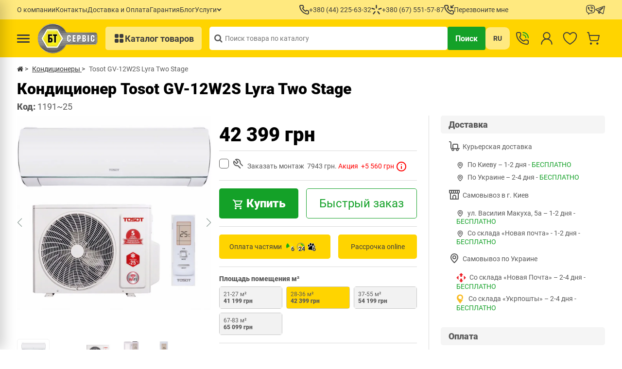

--- FILE ---
content_type: text/html; charset=utf-8
request_url: https://bt-service.ua/tosot-lyra-two-stage-gv-12w2s.html
body_size: 67677
content:
<!DOCTYPE html>
<!--[if IE]><![endif]-->
<!--[if IE 8 ]>
<html dir="ltr" lang="ru" class="ie8"><![endif]-->
<!--[if IE 9 ]>
<html dir="ltr" lang="ru" class="ie9"><![endif]-->
<!--[if (gt IE 9)|!(IE)]><!-->
<html dir="ltr" lang="ru">
<!--<![endif]-->

<head>

         
<!-- Facebook Pixel Code -->
<script type="text/javascript">
!function(f,b,e,v,n,t,s){if(f.fbq)return;n=f.fbq=function(){n.callMethod?n.callMethod.apply(n,arguments):n.queue.push(arguments)};if(!f._fbq)f._fbq=n;n.push=n;n.loaded=!0;n.version='2.0';n.queue=[];t=b.createElement(e);t.async=!0;t.src=v;s=b.getElementsByTagName(e)[0];s.parentNode.insertBefore(t,s)}(window, document,'script','https://connect.facebook.net/en_US/fbevents.js');
fbq('init', '2054821024535040');
fbq('track', 'PageView');
</script>
<noscript><img loading="lazy" height="1" width="1" style="display:none" src="https://www.facebook.com/tr?id=2054821024535040&ev=PageView&noscript=1"/></noscript>
<!-- End Facebook Pixel Code -->
<!-- Google tag (gtag.js) -->
<script type="text/javascript" async src="https://www.googletagmanager.com/gtag/js?id=G-0SCWGQS2BG"></script>
<script type="text/javascript">
  window.dataLayer = window.dataLayer || [];
  function gtag(){dataLayer.push(arguments);}
  gtag('js', new Date());

  gtag('config', 'G-0SCWGQS2BG');
</script>			
    <meta charset="UTF-8" />
    <meta name="viewport" content="width=device-width, initial-scale=1">
    <meta http-equiv="X-UA-Compatible" content="IE=edge">

    <meta name="theme-color" content="#317EFB" />
    <style id="jc_temp_style">
body {opacity: 0; visibility: hidden;}
</style>
<base href="https://bt-service.ua/" />

    <title>Купить Кондиционер настенный Tosot GV-12W2S Lyra Two Stage доставка, оплата частями | БТ-Сервис</title>
   
    <link href="image/jetcache/css/7bc18d3b9cdde4271323158bcba68786.css?1768817470" rel="preload" as="style" id="jc_css_combine_preload" onload="this.rel='stylesheet'">
<link rel="apple-touch-icon" sizes="152x152" href="/image/icon/apple-touch-icon.png">
    <link rel="icon" type="image/png" sizes="32x32" href="/image/icon/favicon-32x32.png">
    <link rel="icon" type="image/png" sizes="16x16" href="/image/icon/favicon-16x16.png">
    <link rel="manifest" href="/site.webmanifest">
    <link rel="mask-icon" href="/safari-pinned-tab.svg" color="#5bbad5">
    <meta name="msapplication-TileColor" content="#da532c">
            <meta name="description" content="кондиционер настенный Tosot GV-12W2S Lyra Two Stage купить в интернет-магазине BT-Service (БТ-Сервис) ✅ Гарантия качества ✅ Описание  ✅ Оплата частями ⭐ Низкая цена " />
            <meta property="og:title" content="Купить Кондиционер настенный Tosot GV-12W2S Lyra Two Stage доставка, оплата частями | БТ-Сервис" />
    <meta property="og:type" content="website" />
    <meta property="og:url" content="https://bt-service.ua/tosot-lyra-two-stage-gv-12w2s.html" />
            <meta property="og:image" content="https://bt-service.ua/image/cache/catalog/image/cache/catalog/bt-service.ua/product/1186_1191_1187_1192/dobavitzagolovok(1)-2160x2160-400x400.webp" fetchpriority="high" />
        <meta property="og:site_name" content="Интернет-магазин БТ-Сервис" />
            <!-- Use regular styles -->
        <script src="catalog/view/javascript/jquery/jquery-2.1.1.min.js"></script>
    
    
    
    

    
    

    
    <!-- the mousewheel plugin - optional to provide mousewheel support -->
    

            
            
            
            
            
            
            
            
            
            
            
    
            <link rel="canonical" href="https://bt-service.ua/tosot-lyra-two-stage-gv-12w2s.html"/>
            <link rel="icon" href="https://bt-service.ua/image/catalog/bt-service.ua/favicon.png"/>
            <link rel="alternate" hreflang="uk-UA" href="https://bt-service.ua/uk/tosot-lyra-two-stage-gv-12w2s.html"/>
            <link rel="alternate" hreflang="x-default" href="https://bt-service.ua/tosot-lyra-two-stage-gv-12w2s.html"/>
            <link rel="alternate" hreflang="ru-UA" href="https://bt-service.ua/tosot-lyra-two-stage-gv-12w2s.html"/>
    
    <script type="text/javascript" src="catalog/view/theme/neoseo_unistor/javascript/neoseo_unistor.js?v=1.18?v=1.0.1"></script>


				                    <link rel="preload" as="image" href="https://bt-service.ua/image/cache/catalog/image/cache/catalog/bt-service.ua/product/1186_1191_1187_1192/dobavitzagolovok(1)-2160x2160-1000x1000.webp">
                			
            
            
            
            
            
            
            
            
            
            
            
            <script type="text/javascript" src="catalog/view/theme/neoseo_unistor/javascript/swiper.js"></script>
            
            
            
            
            
            
            
            
            
            
            
            
            
            
            
    
    
    <!-- NeoSeo Unistor - begin -->
    
    <!-- NeoSeo Unistor - end -->
    <!-- NeoSeo SEO Languages - begin -->
    
    <!-- NeoSeo SEO Languages - begin -->
    
    <style>

            
</style>
    
    <!-- Google Tag Manager -->
    <script type="text/javascript">
        (function(w, d, s, l, i) {
            w[l] = w[l] || [];
            w[l].push({
                'gtm.start': new Date().getTime(),
                event: 'gtm.js'
            });
            var f = d.getElementsByTagName(s)[0],
                j = d.createElement(s),
                dl = l != 'dataLayer' ? '&l=' + l : '';
            j.async = true;
            j.src =
                'https://www.googletagmanager.com/gtm.js?id=' + i + dl;
            f.parentNode.insertBefore(j, f);
        })(window, document, 'script', 'dataLayer', 'GTM-NR8NX66');
    </script>
    <!-- End Google Tag Manager -->
            
        <script type="text/javascript">     (function(c,l,a,r,i,t,y){         c[a]=c[a]||function(){(c[a].q=c[a].q||[]).push(arguments)};         t=l.createElement(r);t.async=1;t.src="https://www.clarity.ms/tag/"+i;         y=l.getElementsByTagName(r)[0];y.parentNode.insertBefore(t,y);     })(window, document, "clarity", "script", "r0e8f3ut8y"); </script>
<style>


.category-manufacturer-container .category-manufacturer__block {
display: none;
}
.category-manufacturer-container  .category-manufacturer__block:nth-child(1) {
display: grid;
}

</style>
<style>


.new-product-category .product-card {
display: none;
}
.new-product-category  .product-card:nth-child(1) {
display: flex;
}

</style>
<style>

@media (max-width: 1023px) {

.products-carousel .product-card {
display: none;
}
.products-carousel .product-card:nth-child(1) {
display: flex;
}
}


</style>
<style>


.testimonials-main .testimonials-item {
display: none;
}
.testimonials-main .testimonials-item:nth-child(1) {
display: flex;
}

</style>
<style>


.review-category .review-category__card {
display: none;
}
.review-category .review-category__card:nth-child(1) {
display: grid;
}

</style>


<script type="text/javascript">
	const jc_link = document.getElementById('jc_css_combine_preload');
	const jc_tempStyle = document.getElementById('jc_temp_style');
	const jc_cssUrl = jc_link.href;

	const JC_CSS_CACHED_KEY = 'jc_css_cached';

	function jc_getCachedCSS() {
		const cached = localStorage.getItem(JC_CSS_CACHED_KEY);
		return cached ? JSON.parse(cached) : [];
	}

	function jc_addCachedCSS(url) {
		const cached = jc_getCachedCSS();
		
		if (!cached.includes(url)) {
			if (cached.length > 11) {
				const oldestUrl = cached[0];
				console.log(oldestUrl);
				delete cached[0];
			}
			cached.push(url);
			localStorage.setItem(JC_CSS_CACHED_KEY, JSON.stringify(cached));
		}
	}

	function jc_isCSSInCache(url) {
		const cached = jc_getCachedCSS();
		return cached.includes(url);
	}

	const jc_jetcss = localStorage.getItem('jetcss');

	if (jc_jetcss !== null && jc_isCSSInCache(jc_cssUrl)) {
		console.log('CSS from cache');
		jc_link.rel = 'stylesheet';
		jc_link.onload = function() {       
			if (jc_tempStyle && jc_tempStyle.parentNode !== null) { 
				jc_tempStyle.parentNode.removeChild(jc_tempStyle);
			}	
		}
	} else {
		console.log('CSS not find in cache');
		jc_link.onload = function() {
			jc_link.rel = 'stylesheet';
			localStorage.setItem('jetcss', 'loaded');
			jc_addCachedCSS(jc_cssUrl);
			if (jc_tempStyle && jc_tempStyle.parentNode !== null) {
				jc_tempStyle.parentNode.removeChild(jc_tempStyle);
			}
			console.log('CSS add to cache');
		};
	}
</script>

<link rel="preload" href="https://bt-service.ua/image/cache/catalog/image/catalog/bt-service.ua/product/0/01110_logo/logo_bt_huge.webp" as="image">
<link href="image/jetcache/css/4451d893b7191f39d3ed328c9f0c6a84.fonts.css?1768817470" rel="stylesheet" type="text/css" />
</head>


<body class="product-product-1191"> 
         	  		  <input type="hidden" value="" class="google_identifier" />
      	  		  <input type="hidden" value="UAH" class="currency_remarketing_code" />
      	  		  <input type="hidden" value="EUR" class="currency_google_code" />
      	  		  <input type="hidden" value="UAH" class="currency_facebook_code" />
      	  		  <input type="hidden" value="UAH" class="currency_ecommerce_code" />
      			
    <!-- Google Tag Manager (noscript) -->
    <noscript><iframe src="https://www.googletagmanager.com/ns.html?id=GTM-NR8NX66" height="0" width="0" style="display:none;visibility:hidden"></iframe></noscript>
    <!-- End Google Tag Manager (noscript) -->

    <!-- NeoSeo Informative Message - begin -->
        
    <!-- NeoSeo Informative Message - end -->


    <div class="hp-toplinks" id="hp-toplinks">
    <div class="container">
        <div class="hp-toplink">
                            <ul class="hp-toplinks__list">
                                                                    <li class="hp-toplinks__item">
                            <a class="hp-toplinks__link" href="https://bt-service.ua/company">
                                <span class="hp-toplinks__text">О компании</span>
                                                            </a>

                                                    </li>
                                                                    <li class="hp-toplinks__item">
                            <a class="hp-toplinks__link" href="https://bt-service.ua/contacts">
                                <span class="hp-toplinks__text">Контакты</span>
                                                            </a>

                                                    </li>
                                                                    <li class="hp-toplinks__item">
                            <a class="hp-toplinks__link" href="https://bt-service.ua/dostavka-i-oplata">
                                <span class="hp-toplinks__text">Доставка и Оплата</span>
                                                            </a>

                                                    </li>
                                                                    <li class="hp-toplinks__item">
                            <a class="hp-toplinks__link" href="https://bt-service.ua/garantiya">
                                <span class="hp-toplinks__text">Гарантия</span>
                                                            </a>

                                                    </li>
                                                                    <li class="hp-toplinks__item">
                            <a class="hp-toplinks__link" href="https://bt-service.ua/informacionnyy-razdel">
                                <span class="hp-toplinks__text">Блог</span>
                                                            </a>

                                                    </li>
                                                                    <li class="hp-toplinks__item hp-toplinks__item--has-children">
                            <a class="hp-toplinks__link" href="#">
                                <span class="hp-toplinks__text">Услуги</span>
                                                                    <span class="hp-toplinks__arrow"></span>
                                                            </a>

                                                            <ul class="hp-toplinks__dropdown">
                                                                                                                    <li class="hp-toplinks__dropdown-item">
                                            <a class="hp-toplinks__dropdown-link" href="https://bt-service.ua/montazh-kondicionerov-ot-bt-servis">
                                                <span class="hp-toplinks__dropdown-text">Монтаж кондиционеров</span>
                                                                                            </a>

                                                                                    </li>
                                                                                                                    <li class="hp-toplinks__dropdown-item">
                                            <a class="hp-toplinks__dropdown-link" href="https://bt-service.ua/zapravka-kondicionerov-v-kieve">
                                                <span class="hp-toplinks__dropdown-text">Заправка кондиционера</span>
                                                                                            </a>

                                                                                    </li>
                                                                                                                    <li class="hp-toplinks__dropdown-item">
                                            <a class="hp-toplinks__dropdown-link" href="https://bt-service.ua/servis-kondicionerov">
                                                <span class="hp-toplinks__dropdown-text">Сервис кондиционеров</span>
                                                                                            </a>

                                                                                    </li>
                                                                                                                    <li class="hp-toplinks__dropdown-item hp-toplinks__dropdown-item--has-children">
                                            <a class="hp-toplinks__dropdown-link" href="#">
                                                <span class="hp-toplinks__dropdown-text">Инженерные решения</span>
                                                                                                    <span class="hp-toplinks__arrow"></span>
                                                                                            </a>

                                                                                            <ul class="hp-toplinks__dropdown hp-toplinks__dropdown--sub">
                                                                                                            <li class="hp-toplinks__subitem">
                                                            <a class="hp-toplinks__sublink" href="https://bt-service.ua/ventilyaciya">
                                                                <span class="hp-toplinks__subtext">Вентиляция</span>
                                                            </a>
                                                        </li>
                                                                                                            <li class="hp-toplinks__subitem">
                                                            <a class="hp-toplinks__sublink" href="https://bt-service.ua/kondicinirovanie">
                                                                <span class="hp-toplinks__subtext">Кондиционирование</span>
                                                            </a>
                                                        </li>
                                                                                                            <li class="hp-toplinks__subitem">
                                                            <a class="hp-toplinks__sublink" href="https://bt-service.ua/otoplenie-dlya-doma">
                                                                <span class="hp-toplinks__subtext">Отопление для дома</span>
                                                            </a>
                                                        </li>
                                                                                                            <li class="hp-toplinks__subitem">
                                                            <a class="hp-toplinks__sublink" href="https://bt-service.ua/otoplenie-teplovym-nasosom">
                                                                <span class="hp-toplinks__subtext">Отопление тепловым насосом</span>
                                                            </a>
                                                        </li>
                                                                                                            <li class="hp-toplinks__subitem">
                                                            <a class="hp-toplinks__sublink" href="https://bt-service.ua/teplovoj-nasos-pod-klyuch">
                                                                <span class="hp-toplinks__subtext">Тепловой насос под ключ</span>
                                                            </a>
                                                        </li>
                                                                                                            <li class="hp-toplinks__subitem">
                                                            <a class="hp-toplinks__sublink" href="https://bt-service.ua/sistemy-ochistki-vody">
                                                                <span class="hp-toplinks__subtext">Системы очистки воды</span>
                                                            </a>
                                                        </li>
                                                                                                    </ul>
                                                                                    </li>
                                                                                                                    <li class="hp-toplinks__dropdown-item hp-toplinks__dropdown-item--has-children">
                                            <a class="hp-toplinks__dropdown-link" href="#">
                                                <span class="hp-toplinks__dropdown-text">Проектирование</span>
                                                                                                    <span class="hp-toplinks__arrow"></span>
                                                                                            </a>

                                                                                            <ul class="hp-toplinks__dropdown hp-toplinks__dropdown--sub">
                                                                                                            <li class="hp-toplinks__subitem">
                                                            <a class="hp-toplinks__sublink" href="https://bt-service.ua/proektirovanie-sistem-ventilyacii">
                                                                <span class="hp-toplinks__subtext">Проектирование системы вентиляции</span>
                                                            </a>
                                                        </li>
                                                                                                            <li class="hp-toplinks__subitem">
                                                            <a class="hp-toplinks__sublink" href="https://bt-service.ua/proektirovanie-sistem-kondicionirovaniya">
                                                                <span class="hp-toplinks__subtext">Проектирование систем кондиционирования</span>
                                                            </a>
                                                        </li>
                                                                                                            <li class="hp-toplinks__subitem">
                                                            <a class="hp-toplinks__sublink" href="https://bt-service.ua/proektirovanie-sistem-otopleniya">
                                                                <span class="hp-toplinks__subtext">Проектирование систем отопления</span>
                                                            </a>
                                                        </li>
                                                                                                    </ul>
                                                                                    </li>
                                                                    </ul>
                                                    </li>
                                    </ul>
            
            <div class="hp-toplinks__phones">
                                    <a href="tel:+380442256332" class="hp-toplinks__phone">
                        <svg xmlns="http://www.w3.org/2000/svg" width="20" height="20" viewBox="0 0 20 20" fill="none">
                            <path d="M17.4582 10.9603C17.2382 10.9603 17.0082 10.8903 16.7882 10.8403C16.3427 10.7421 15.9048 10.6118 15.4782 10.4503C15.0143 10.2815 14.5043 10.2903 14.0465 10.4749C13.5886 10.6595 13.2153 11.007 12.9982 11.4503L12.7782 11.9003C11.8042 11.3585 10.9092 10.6855 10.1182 9.90032C9.33294 9.10933 8.65999 8.21431 8.11817 7.24032L8.53817 6.96032C8.98153 6.74323 9.32895 6.36985 9.51356 5.91201C9.69817 5.45417 9.70694 4.94423 9.53817 4.48032C9.37939 4.05274 9.2491 3.61512 9.14817 3.17032C9.09817 2.95032 9.05817 2.72032 9.02817 2.49032C8.90673 1.78594 8.53779 1.14806 7.98779 0.691557C7.43779 0.235054 6.74286 -0.0100738 6.02817 0.000317303H3.02817C2.5972 -0.00372924 2.17042 0.0851307 1.77688 0.260848C1.38334 0.436565 1.03228 0.695013 0.747598 1.0186C0.462918 1.34219 0.251302 1.72331 0.127155 2.13603C0.00300869 2.54875 -0.0307535 2.98338 0.0281672 3.41032C0.560905 7.5997 2.4742 11.4922 5.46582 14.473C8.45744 17.4537 12.3569 19.3528 16.5482 19.8703H16.9282C17.6656 19.8714 18.3776 19.6008 18.9282 19.1103C19.2445 18.8274 19.4973 18.4805 19.6696 18.0926C19.842 17.7048 19.9301 17.2848 19.9282 16.8603V13.8603C19.9159 13.1657 19.663 12.4969 19.2125 11.968C18.762 11.4391 18.142 11.0829 17.4582 10.9603ZM17.9582 16.9603C17.958 17.1023 17.9276 17.2426 17.8689 17.3719C17.8103 17.5013 17.7248 17.6166 17.6182 17.7103C17.5064 17.8068 17.3758 17.8789 17.2346 17.9219C17.0934 17.965 16.9447 17.978 16.7982 17.9603C13.0531 17.4801 9.5744 15.7668 6.91088 13.0906C4.24736 10.4144 2.55058 6.92765 2.08817 3.18032C2.07225 3.03384 2.0862 2.88565 2.12917 2.74471C2.17214 2.60377 2.24324 2.473 2.33817 2.36032C2.43188 2.25365 2.54723 2.16816 2.67655 2.10953C2.80586 2.05091 2.94618 2.0205 3.08817 2.02032H6.08817C6.32071 2.01514 6.54779 2.0912 6.73031 2.23539C6.91283 2.37958 7.03938 2.58289 7.08817 2.81032C7.12817 3.08365 7.17817 3.35365 7.23817 3.62032C7.35369 4.14746 7.50743 4.6655 7.69817 5.17032L6.29817 5.82032C6.17846 5.87524 6.07079 5.95326 5.98132 6.04991C5.89186 6.14656 5.82237 6.25993 5.77684 6.38351C5.73131 6.50709 5.71064 6.63845 5.71601 6.77004C5.72139 6.90163 5.75271 7.03086 5.80817 7.15032C7.24737 10.2331 9.72541 12.7111 12.8082 14.1503C13.0516 14.2503 13.3247 14.2503 13.5682 14.1503C13.6929 14.1057 13.8075 14.0368 13.9053 13.9475C14.0032 13.8582 14.0823 13.7504 14.1382 13.6303L14.7582 12.2303C15.2751 12.4152 15.8028 12.5688 16.3382 12.6903C16.6048 12.7503 16.8748 12.8003 17.1482 12.8403C17.3756 12.8891 17.5789 13.0157 17.7231 13.1982C17.8673 13.3807 17.9433 13.6078 17.9382 13.8403L17.9582 16.9603Z" fill="#3C3C3C"/>
                        </svg>
                        <span>+380 (44) 225-63-32</span>
                    </a>
                                <a href="tel:+380675515787" class="hp-toplinks__phone hp-toplinks__phone--secondary">
                    <svg xmlns="http://www.w3.org/2000/svg" width="22" height="20" viewBox="0 0 22 20" fill="none">
                        <path fill-rule="evenodd" clip-rule="evenodd" d="M10.5728 -5.46392e-08C11.2631 -8.48156e-08 11.8228 0.559644 11.8228 1.25L11.8228 6.25C11.8228 6.94036 11.2631 7.5 10.5728 7.5C9.8824 7.5 9.32275 6.94036 9.32275 6.25L9.32275 1.25C9.32275 0.559644 9.8824 -2.44628e-08 10.5728 -5.46392e-08Z" fill="#3C3C3C"/>
                        <path fill-rule="evenodd" clip-rule="evenodd" d="M21.4908 6.84818C21.7127 7.50188 21.3627 8.21174 20.709 8.43371L15.9745 10.0413C15.3208 10.2633 14.611 9.91329 14.389 9.25959C14.167 8.60589 14.517 7.89602 15.1707 7.67406L19.9052 6.06645C20.5589 5.84449 21.2688 6.19448 21.4908 6.84818Z" fill="#3C3C3C"/>
                        <path fill-rule="evenodd" clip-rule="evenodd" d="M7.52238 9.16452C7.31091 9.82169 6.60675 10.183 5.94957 9.97154L1.18992 8.43997C0.532752 8.2285 0.171437 7.52433 0.382903 6.86716C0.594369 6.20999 1.29854 5.84868 1.95571 6.06014L6.71536 7.59172C7.37253 7.80318 7.73385 8.50735 7.52238 9.16452Z" fill="#3C3C3C"/>
                        <path fill-rule="evenodd" clip-rule="evenodd" d="M8.32954 13.2514C8.88126 13.6663 8.99212 14.45 8.57715 15.0017L5.5717 18.9976C5.15673 19.5493 4.37308 19.6602 3.82136 19.2452C3.26964 18.8303 3.15878 18.0466 3.57375 17.4949L6.5792 13.499C6.99417 12.9473 7.77782 12.8364 8.32954 13.2514Z" fill="#3C3C3C"/>
                        <path fill-rule="evenodd" clip-rule="evenodd" d="M12.8052 13.263C13.3502 12.8392 14.1355 12.9375 14.5592 13.4825L17.6284 17.4297C18.0521 17.9747 17.9539 18.76 17.4089 19.1838C16.8639 19.6076 16.0785 19.5093 15.6548 18.9643L12.5856 15.0171C12.1619 14.4721 12.2602 13.6867 12.8052 13.263Z" fill="#3C3C3C"/>
                    </svg>
                    <span>+380 (67) 551-57-87</span>
                </a>
                <a href="#" class="hp-toplinks__phone" id="callback-button">
                    <svg xmlns="http://www.w3.org/2000/svg" width="20" height="20" viewBox="0 0 20 20" fill="none">
                        <path d="M13.5682 6.97954C13.6927 7.02695 13.8249 7.05069 13.9582 7.04954H17.9582C18.2234 7.04954 18.4777 6.94419 18.6653 6.75665C18.8528 6.56911 18.9582 6.31476 18.9582 6.04954C18.9582 5.78433 18.8528 5.52997 18.6653 5.34244C18.4777 5.1549 18.2234 5.04954 17.9582 5.04954H16.3682L19.6582 1.75954C19.7628 1.6699 19.8479 1.55958 19.9079 1.43551C19.9679 1.31145 20.0016 1.17632 20.007 1.0386C20.0123 0.900878 19.9891 0.763546 19.9388 0.635221C19.8885 0.506896 19.8123 0.390348 19.7148 0.292893C19.6174 0.195439 19.5008 0.119181 19.3725 0.068906C19.2442 0.0186314 19.1068 -0.00457431 18.9691 0.000745185C18.8314 0.00606468 18.6963 0.0397946 18.5722 0.0998179C18.4481 0.159841 18.3378 0.244862 18.2482 0.349543L14.9582 3.62954V2.03954C14.9582 1.77433 14.8528 1.51997 14.6653 1.33244C14.4777 1.1449 14.2234 1.03954 13.9582 1.03954C13.693 1.03954 13.4386 1.1449 13.2511 1.33244C13.0635 1.51997 12.9582 1.77433 12.9582 2.03954V6.03954C12.957 6.17277 12.9808 6.30504 13.0282 6.42954C13.0773 6.55238 13.1504 6.66425 13.243 6.75866C13.3357 6.85307 13.4462 6.92815 13.5682 6.97954ZM17.4582 10.9795C17.2382 10.9795 17.0082 10.9095 16.7882 10.8595C16.3427 10.7614 15.9048 10.631 15.4782 10.4695C15.0143 10.3008 14.5043 10.3095 14.0465 10.4942C13.5886 10.6788 13.2153 11.0262 12.9982 11.4695L12.7782 11.9195C11.8042 11.3777 10.9092 10.7048 10.1182 9.91954C9.33294 9.12856 8.65999 8.23354 8.11817 7.25954L8.53817 6.97954C8.98153 6.76246 9.32895 6.38907 9.51356 5.93123C9.69817 5.4734 9.70694 4.96346 9.53817 4.49954C9.37939 4.07197 9.2491 3.63434 9.14817 3.18954C9.09817 2.96954 9.05817 2.73954 9.02817 2.50954C8.90673 1.80516 8.53779 1.16729 7.98779 0.710783C7.43779 0.25428 6.74286 0.00915239 6.02817 0.0195435H3.02817C2.5972 0.015497 2.17042 0.104357 1.77688 0.280074C1.38334 0.455791 1.03228 0.714239 0.747598 1.03783C0.462918 1.36141 0.251302 1.74254 0.127155 2.15526C0.00300869 2.56798 -0.0307535 3.0026 0.0281672 3.42954C0.560905 7.61893 2.4742 11.5114 5.46582 14.4922C8.45744 17.4729 12.3569 19.3721 16.5482 19.8895H16.9282C17.6656 19.8906 18.3776 19.6201 18.9282 19.1295C19.2445 18.8466 19.4973 18.4997 19.6696 18.1119C19.842 17.724 19.9301 17.304 19.9282 16.8795V13.8795C19.9159 13.1849 19.663 12.5161 19.2125 11.9872C18.762 11.4583 18.142 11.1022 17.4582 10.9795ZM17.9582 16.9795C17.958 17.1215 17.9276 17.2618 17.8689 17.3912C17.8103 17.5205 17.7248 17.6358 17.6182 17.7295C17.5064 17.826 17.3758 17.8981 17.2346 17.9411C17.0934 17.9842 16.9447 17.9973 16.7982 17.9795C13.0531 17.4993 9.5744 15.786 6.91088 13.1098C4.24736 10.4336 2.55058 6.94688 2.08817 3.19954C2.07225 3.05306 2.0862 2.90487 2.12917 2.76393C2.17214 2.623 2.24324 2.49223 2.33817 2.37954C2.43188 2.27288 2.54723 2.18738 2.67655 2.12876C2.80586 2.07014 2.94618 2.03972 3.08817 2.03954H6.08817C6.32071 2.03437 6.54779 2.11042 6.73031 2.25461C6.91283 2.39881 7.03938 2.60211 7.08817 2.82954C7.12817 3.10288 7.17817 3.37288 7.23817 3.63954C7.35369 4.16669 7.50743 4.68472 7.69817 5.18954L6.29817 5.83954C6.17846 5.89446 6.07079 5.97249 5.98132 6.06914C5.89186 6.16579 5.82237 6.27916 5.77684 6.40274C5.73131 6.52632 5.71064 6.65767 5.71601 6.78927C5.72139 6.92086 5.75271 7.05009 5.80817 7.16954C7.24737 10.2523 9.72541 12.7303 12.8082 14.1695C13.0516 14.2696 13.3247 14.2696 13.5682 14.1695C13.6929 14.1249 13.8075 14.056 13.9053 13.9667C14.0032 13.8775 14.0823 13.7696 14.1382 13.6495L14.7582 12.2495C15.2751 12.4344 15.8028 12.588 16.3382 12.7095C16.6048 12.7695 16.8748 12.8195 17.1482 12.8595C17.3756 12.9083 17.5789 13.0349 17.7231 13.2174C17.8673 13.3999 17.9433 13.627 17.9382 13.8595L17.9582 16.9795Z" fill="#3C3C3C"/>
                    </svg>
                    <span>Перезвоните мне</span>
                </a>
            </div>
            <div class="hp-toplinks__socials">
                <a href="viber://chat?number=+380675515787" class="hp-toplinks__phone" target="new">
                    <svg xmlns="http://www.w3.org/2000/svg" width="19" height="20" viewBox="0 0 19 20" fill="none">
                    <path d="M5.44931 4.14944C5.27209 4.12349 5.09132 4.15917 4.93724 4.25052H4.92389C4.5663 4.4603 4.244 4.72445 3.96937 5.03531C3.74051 5.29945 3.61654 5.56645 3.58412 5.82392C3.56505 5.97649 3.5784 6.13097 3.62322 6.27686L3.64038 6.2864C3.89785 7.04259 4.23351 7.77016 4.64354 8.45483C5.17249 9.41635 5.82309 10.3057 6.5793 11.101L6.60219 11.1334L6.63842 11.1601L6.66035 11.1859L6.68705 11.2088C7.48518 11.9672 8.37663 12.6209 9.3399 13.154C10.4413 13.7538 11.1097 14.0371 11.5112 14.1553V14.161C11.6285 14.1973 11.7353 14.2135 11.843 14.2135C12.1851 14.1889 12.5089 14.0499 12.7623 13.8187C13.0722 13.5441 13.3344 13.2208 13.5385 12.8613V12.8546C13.7302 12.4923 13.6653 12.1509 13.3888 11.9192C12.8338 11.4332 12.2331 11.0021 11.5951 10.6318C11.1679 10.4001 10.734 10.5403 10.5586 10.7749L10.1838 11.2479C9.99119 11.4824 9.64218 11.45 9.64218 11.45L9.63265 11.4557C7.02843 10.7911 6.33328 8.15445 6.33328 8.15445C6.33328 8.15445 6.30086 7.79591 6.54211 7.61282L7.01127 7.23521C7.23631 7.05212 7.3927 6.6192 7.15145 6.192C6.78201 5.55446 6.35186 4.9541 5.86698 4.39928C5.76092 4.269 5.61238 4.18021 5.44741 4.14849M9.85006 3.00324C9.72361 3.00324 9.60234 3.05348 9.51292 3.14289C9.42351 3.23231 9.37327 3.35358 9.37327 3.48003C9.37327 3.60648 9.42351 3.72775 9.51292 3.81717C9.60234 3.90658 9.72361 3.95682 9.85006 3.95682C11.0554 3.95682 12.0566 4.35064 12.8491 5.10588C13.2562 5.51877 13.5738 6.00796 13.7817 6.54387C13.9905 7.08073 14.0858 7.65383 14.061 8.22788C14.0557 8.35433 14.1009 8.47771 14.1865 8.57088C14.2722 8.66405 14.3914 8.71938 14.5178 8.72469C14.6443 8.73 14.7676 8.68486 14.8608 8.5992C14.954 8.51354 15.0093 8.39438 15.0146 8.26793C15.0431 7.56186 14.9259 6.8575 14.6704 6.19867C14.4137 5.53649 14.0228 4.93458 13.5223 4.43074L13.5127 4.42121C12.5296 3.48194 11.2861 3.00324 9.85006 3.00324Z" fill="#3C3C3C"/>
                    <path d="M9.81663 4.57083C9.69018 4.57083 9.56891 4.62106 9.47949 4.71048C9.39008 4.79989 9.33984 4.92117 9.33984 5.04762C9.33984 5.17407 9.39008 5.29534 9.47949 5.38476C9.56891 5.47417 9.69018 5.52441 9.81663 5.52441H9.83284C10.7025 5.58639 11.3357 5.87628 11.7791 6.35211C12.2339 6.84225 12.4695 7.45158 12.4514 8.20491C12.4484 8.33136 12.4959 8.45379 12.5833 8.54526C12.6706 8.63673 12.7907 8.68975 12.9172 8.69266C13.0436 8.69557 13.1661 8.64812 13.2575 8.56077C13.349 8.47341 13.402 8.35329 13.4049 8.22684C13.4278 7.23798 13.1093 6.38453 12.4781 5.70368V5.70177C11.8325 5.00948 10.9466 4.6433 9.88052 4.57178L9.86431 4.56988L9.81663 4.57083Z" fill="#3C3C3C"/>
                    <path d="M9.79872 6.16807C9.73492 6.16244 9.67063 6.16972 9.6097 6.18949C9.54877 6.20925 9.49245 6.24109 9.4441 6.2831C9.39574 6.32512 9.35635 6.37644 9.32827 6.43402C9.3002 6.49159 9.28401 6.55423 9.28068 6.6182C9.27734 6.68217 9.28693 6.74615 9.30887 6.80633C9.33082 6.86651 9.36466 6.92165 9.40838 6.96847C9.45211 7.01528 9.50482 7.0528 9.56336 7.07879C9.62191 7.10478 9.68509 7.1187 9.74914 7.11973C10.1477 7.14071 10.4023 7.26086 10.5625 7.42202C10.7237 7.58413 10.8438 7.84445 10.8658 8.25163C10.867 8.31561 10.881 8.3787 10.9071 8.43714C10.9332 8.49557 10.9708 8.54816 11.0176 8.59176C11.0645 8.63536 11.1196 8.66909 11.1798 8.69093C11.2399 8.71277 11.3039 8.72227 11.3678 8.71888C11.4317 8.71548 11.4942 8.69926 11.5517 8.67117C11.6092 8.64309 11.6605 8.60371 11.7025 8.55539C11.7444 8.50707 11.7762 8.4508 11.796 8.38993C11.8157 8.32906 11.823 8.26484 11.8174 8.20109C11.7869 7.62894 11.6077 7.12355 11.2405 6.75165C10.8715 6.37976 10.369 6.19858 9.79872 6.16807Z" fill="#3C3C3C"/>
                    <path fill-rule="evenodd" clip-rule="evenodd" d="M4.5937 0.508706C7.62804 -0.169569 10.7747 -0.169569 13.8091 0.508706L14.1323 0.580224C15.0191 0.779023 15.8335 1.21953 16.4852 1.85291C17.1369 2.48628 17.6005 3.28778 17.8246 4.16853C18.5955 7.20356 18.5955 10.3832 17.8246 13.4182C17.6005 14.2989 17.1369 15.1004 16.4852 15.7338C15.8335 16.3672 15.0191 16.8077 14.1323 17.0065L13.8081 17.078C11.9076 17.5024 9.95754 17.6625 8.01322 17.5539L5.48339 19.8176C5.38801 19.903 5.27146 19.9613 5.14591 19.9862C5.02035 20.0112 4.89039 20.0021 4.76959 19.9597C4.64879 19.9173 4.54157 19.8433 4.45914 19.7453C4.37671 19.6474 4.32208 19.5291 4.30096 19.4028L3.88234 16.9026C3.07982 16.6524 2.35478 16.2008 1.77637 15.5908C1.19795 14.9808 0.785447 14.2329 0.578199 13.4182C-0.192733 10.3832 -0.192733 7.20356 0.578199 4.16853C0.802233 3.28778 1.26581 2.48628 1.91753 1.85291C2.56926 1.21953 3.38366 0.779023 4.27044 0.580224L4.5937 0.508706ZM13.4972 1.90379C10.6682 1.27138 7.73451 1.27138 4.90552 1.90379L4.58131 1.97626C3.95286 2.11756 3.37578 2.43003 2.91396 2.87906C2.45214 3.32809 2.12359 3.89617 1.9647 4.5204C1.25237 7.32451 1.25237 10.2622 1.9647 13.0663C2.12367 13.6907 2.45236 14.2588 2.91436 14.7079C3.37636 15.1569 3.95364 15.4693 4.58226 15.6105L4.66808 15.6295C4.80692 15.6606 4.93334 15.7323 5.03118 15.8356C5.12902 15.9389 5.19384 16.069 5.21734 16.2093L5.49769 17.8857L7.28278 16.2885C7.35407 16.2245 7.43748 16.1755 7.52806 16.1444C7.61865 16.1132 7.71456 16.1006 7.81011 16.1073C9.71636 16.2419 11.6321 16.0989 13.4972 15.6829L13.8205 15.6105C14.4491 15.4693 15.0264 15.1569 15.4884 14.7079C15.9504 14.2588 16.2791 13.6907 16.4381 13.0663C17.1494 10.2628 17.1494 7.32486 16.4381 4.5204C16.2791 3.89605 15.9504 3.32788 15.4884 2.87884C15.0264 2.4298 14.4491 2.1174 13.8205 1.97626L13.4972 1.90379Z" fill="#3C3C3C"/>
                    </svg>
                </a>
                <a href="https://t.me/bt_service_ua" class="hp-toplinks__phone" target="new">
                    <svg xmlns="http://www.w3.org/2000/svg" width="20" height="17" viewBox="0 0 20 17" fill="none">
                    <path fill-rule="evenodd" clip-rule="evenodd" d="M4.3072 10.2966C4.34972 10.3093 4.39308 10.3192 4.43697 10.3262C4.71513 10.9636 4.99171 11.6017 5.26674 12.2404C5.76126 13.3897 6.25971 14.5734 6.36883 14.9137C6.50549 15.3325 6.64903 15.6175 6.80633 15.8125C6.88793 15.9119 6.98133 15.9999 7.09144 16.0668C7.14926 16.1009 7.21053 16.1291 7.2743 16.151C7.5889 16.2657 7.87598 16.2179 8.05589 16.1596C8.16153 16.1247 8.26201 16.0765 8.35477 16.0162L8.35968 16.0142L11.138 14.3295L14.348 16.7218C14.3951 16.7568 14.4463 16.7865 14.5013 16.8107C14.8867 16.9732 15.2603 17.0306 15.6123 16.9847C15.9623 16.9369 16.2405 16.7945 16.4479 16.6329C16.6859 16.446 16.8758 16.2076 17.0024 15.9368L17.0113 15.9158L17.0142 15.9081L17.0162 15.9043V15.9024L17.0172 15.9014C17.0333 15.86 17.0464 15.8175 17.0565 15.7743L19.9862 1.40839C19.9943 1.36225 19.9989 1.31559 20 1.2688C20 0.848098 19.8368 0.447479 19.4544 0.205577C19.126 -0.00190305 18.7612 -0.0114645 18.5302 0.00574588C18.2825 0.0248685 18.0524 0.0841486 17.8981 0.131955C17.8118 0.15904 17.7266 0.189017 17.6424 0.221832L17.6316 0.226612L1.19951 6.49501L1.19754 6.49596C1.14182 6.51554 1.08704 6.53755 1.03336 6.56194C0.90301 6.61882 0.778006 6.68664 0.65977 6.76464C0.436598 6.91284 -0.0775812 7.32015 0.00991778 7.99327C0.0787372 8.5287 0.456261 8.85856 0.687298 9.01728C0.813139 9.10429 0.933082 9.16644 1.02156 9.20755C1.06089 9.22667 1.14544 9.25918 1.18181 9.27448L1.19165 9.27735L4.3072 10.2966ZM18.2068 1.54607H18.2048L18.1792 1.55659L1.72745 7.83359L1.70189 7.84315L1.69206 7.84602C1.66194 7.85735 1.63241 7.87011 1.60358 7.88427C1.63107 7.89928 1.65928 7.913 1.68813 7.92538L4.77714 8.93697C4.83168 8.95662 4.88432 8.98093 4.93444 9.00963L15.1364 3.20114L15.1463 3.19636C15.1861 3.17329 15.2268 3.15161 15.2682 3.13134C15.339 3.09596 15.452 3.04433 15.5798 3.00609C15.6683 2.97931 15.9308 2.90378 16.2139 2.9927C16.3644 3.03834 16.4985 3.1244 16.6007 3.24096C16.703 3.35752 16.7693 3.49983 16.792 3.65147C16.8286 3.78414 16.8297 3.92372 16.795 4.05687C16.7262 4.31981 16.5374 4.52442 16.3654 4.68123C16.2179 4.81509 14.3047 6.60879 12.4181 8.37954L9.84913 10.789L9.39197 11.2193L15.1649 15.5238C15.2429 15.5554 15.3275 15.5685 15.4117 15.562C15.4541 15.5563 15.494 15.5391 15.5267 15.5123C15.5665 15.4795 15.6007 15.4408 15.628 15.3975L15.63 15.3966L18.4712 1.46289C18.3819 1.48429 18.2941 1.51177 18.2087 1.54512L18.2068 1.54607ZM9.88846 13.3964L8.73622 12.5378L8.45701 14.2636L9.88846 13.3964ZM7.67935 10.8339L8.82471 9.75828L11.3936 7.34692L12.3502 6.45007L5.94019 10.0996L5.9746 10.178C6.37887 11.1068 6.77868 12.0375 7.17402 12.9699L7.45225 11.2489C7.47765 11.0893 7.55767 10.9438 7.67935 10.8339Z" fill="#3C3C3C"/>
                    </svg>
                </a>
            </div>
        </div>
        
    </div>
</div>
<header class="hp-top" id="hp-top">
    <div class="container">
        <div class="hp-top__row">
            <button type="button" class="hp-top__burger" id="hp-burger">
                <span></span>
                <span></span>
                <span></span>
            </button>

            <div class="hp-top__logo">
                                    <a href="https://bt-service.ua/"><img loading="lazy" src="https://bt-service.ua/image/cache/catalog/image/catalog/bt-service.ua/product/0/01110_logo/logo_bt_huge.webp" width="124" height="62"  alt="Интернет-магазин БТ-Сервис"></a>
                            </div>

            <button type="button" class="hp-top__catalog-btn" id="hp-catalog-toggle">
                <div class="hp-top__catalog-btncl">
                    <svg xmlns="http://www.w3.org/2000/svg" width="24" height="24" viewBox="0 0 24 24" fill="none">
                        <path d="M3 17C3 15.46 3 14.69 3.347 14.124C3.541 13.807 3.807 13.541 4.124 13.347C4.689 13 5.46 13 7 13C8.54 13 9.31 13 9.876 13.347C10.193 13.541 10.459 13.807 10.653 14.124C11 14.689 11 15.46 11 17C11 18.54 11 19.31 10.653 19.877C10.459 20.193 10.193 20.459 9.876 20.653C9.311 21 8.54 21 7 21C5.46 21 4.69 21 4.124 20.653C3.80735 20.4593 3.54108 20.1934 3.347 19.877C3 19.31 3 18.54 3 17ZM13 17C13 15.46 13 14.69 13.347 14.124C13.541 13.807 13.807 13.541 14.124 13.347C14.689 13 15.46 13 17 13C18.54 13 19.31 13 19.877 13.347C20.193 13.541 20.459 13.807 20.653 14.124C21 14.689 21 15.46 21 17C21 18.54 21 19.31 20.653 19.877C20.4589 20.1931 20.1931 20.4589 19.877 20.653C19.31 21 18.54 21 17 21C15.46 21 14.69 21 14.124 20.653C13.8073 20.4593 13.5411 20.1934 13.347 19.877C13 19.31 13 18.54 13 17ZM3 7C3 5.46 3 4.69 3.347 4.124C3.541 3.807 3.807 3.541 4.124 3.347C4.689 3 5.46 3 7 3C8.54 3 9.31 3 9.876 3.347C10.193 3.541 10.459 3.807 10.653 4.124C11 4.689 11 5.46 11 7C11 8.54 11 9.31 10.653 9.876C10.459 10.193 10.193 10.459 9.876 10.653C9.311 11 8.54 11 7 11C5.46 11 4.69 11 4.124 10.653C3.80724 10.459 3.54096 10.1928 3.347 9.876C3 9.311 3 8.54 3 7ZM13 7C13 5.46 13 4.69 13.347 4.124C13.541 3.807 13.807 3.541 14.124 3.347C14.689 3 15.46 3 17 3C18.54 3 19.31 3 19.877 3.347C20.193 3.541 20.459 3.807 20.653 4.124C21 4.689 21 5.46 21 7C21 8.54 21 9.31 20.653 9.876C20.459 10.193 20.193 10.459 19.877 10.653C19.31 11 18.54 11 17 11C15.46 11 14.69 11 14.124 10.653C13.8072 10.459 13.541 10.1928 13.347 9.876C13 9.311 13 8.54 13 7Z" fill="#3C3C3C"/>
                    </svg>
                    <span></span>
                    <span></span>
                </div>
                <span>Каталог товаров</span>
            </button>

            <a href="https://t.me/bt_service_ua" class="hp-top__socials" target="new">
                <svg xmlns="http://www.w3.org/2000/svg" width="24" height="21" viewBox="0 0 24 21" fill="none">
                    <path fill-rule="evenodd" clip-rule="evenodd" d="M5.16864 12.7193C5.21966 12.735 5.27169 12.7473 5.32437 12.7559C5.65815 13.5433 5.99006 14.3315 6.32009 15.1205C6.91351 16.5402 7.51165 18.0024 7.6426 18.4229C7.80659 18.9402 7.97883 19.2922 8.16759 19.5331C8.26552 19.6559 8.37759 19.7646 8.50973 19.8473C8.57911 19.8894 8.65264 19.9242 8.72916 19.9512C9.10668 20.0929 9.45118 20.0339 9.66707 19.9618C9.79383 19.9187 9.91441 19.8591 10.0257 19.7847L10.0316 19.7823L13.3656 17.7012L17.2175 20.6563C17.2742 20.6996 17.3355 20.7362 17.4016 20.7662C17.8641 20.967 18.3124 21.0378 18.7347 20.9811C19.1547 20.9221 19.4886 20.7461 19.7375 20.5465C20.0231 20.3156 20.2509 20.0212 20.4029 19.6866L20.4135 19.6607L20.4171 19.6512L20.4194 19.6465V19.6441L20.4206 19.6429C20.4399 19.5917 20.4557 19.5392 20.4678 19.4859L23.9835 1.73978C23.9932 1.68278 23.9987 1.62514 24 1.56734C24 1.04765 23.8042 0.552768 23.3452 0.253949C22.9512 -0.00235082 22.5135 -0.014162 22.2363 0.00709786C21.939 0.0307199 21.6629 0.103948 21.4777 0.163003C21.3742 0.196462 21.2719 0.233492 21.1709 0.274027L21.158 0.279933L1.43941 8.02324L1.43705 8.02443C1.37019 8.04861 1.30445 8.0758 1.24003 8.10592C1.08361 8.17618 0.933607 8.25997 0.791724 8.35632C0.523918 8.53939 -0.0930975 9.04254 0.0119013 9.87403C0.0944847 10.5355 0.547513 10.9429 0.824757 11.139C0.975767 11.2465 1.1197 11.3232 1.22588 11.374C1.27307 11.3977 1.37453 11.4378 1.41818 11.4567L1.42998 11.4603L5.16864 12.7193ZM21.8481 1.90986H21.8458L21.8151 1.92285L2.07295 9.67679L2.04227 9.6886L2.03047 9.69214C1.99433 9.70614 1.95889 9.7219 1.9243 9.73939C1.95728 9.75794 1.99114 9.77489 2.02575 9.79018L5.73257 11.0398C5.79802 11.0641 5.86118 11.0941 5.92133 11.1295L18.1637 3.95434L18.1755 3.94844C18.2233 3.91995 18.2721 3.89316 18.3218 3.86812C18.4067 3.82442 18.5424 3.76064 18.6958 3.7134C18.802 3.68033 19.117 3.58702 19.4567 3.69686C19.6372 3.75324 19.7981 3.85955 19.9209 4.00354C20.0436 4.14753 20.1232 4.32332 20.1504 4.51064C20.1944 4.67452 20.1956 4.84695 20.154 5.01143C20.0714 5.33624 19.8449 5.58899 19.6384 5.78269C19.4615 5.94805 17.1656 8.1638 14.9017 10.3512L11.819 13.3276L11.2704 13.8591L18.1979 19.1764C18.2915 19.2155 18.393 19.2317 18.4941 19.2236C18.5449 19.2167 18.5928 19.1954 18.6321 19.1622C18.6798 19.1217 18.7209 19.0739 18.7536 19.0205L18.756 19.0193L22.1655 1.8071C22.0582 1.83354 21.953 1.86748 21.8505 1.90867L21.8481 1.90986ZM11.8661 16.5484L10.4835 15.4878L10.1484 17.6197L11.8661 16.5484ZM9.21522 13.3831L10.5896 12.0543L13.6724 9.07561L14.8203 7.96773L7.12822 12.476L7.16952 12.5729C7.65464 13.7202 8.13442 14.8698 8.60883 16.0217L8.9427 13.8957C8.97318 13.6986 9.0692 13.5188 9.21522 13.3831Z" fill="#3C3C3C"/>
                </svg>
            </a>

            <div class="hp-top__search">
                <div id="search1" class="hp-search">
  <button type="button" class="hp-search__toggle" aria-label="Search">
    <svg xmlns="http://www.w3.org/2000/svg" width="24" height="24" viewBox="0 0 24 24" fill="none">
	<path d="M21.7099 20.29L17.9999 16.61C19.44 14.8144 20.1374 12.5353 19.9487 10.2413C19.76 7.94731 18.6996 5.81279 16.9854 4.27665C15.2713 2.74051 13.0337 1.91951 10.7328 1.98247C8.43194 2.04543 6.24263 2.98757 4.61505 4.61515C2.98747 6.24273 2.04534 8.43204 1.98237 10.7329C1.91941 13.0338 2.74041 15.2714 4.27655 16.9855C5.81269 18.6997 7.94721 19.7601 10.2412 19.9488C12.5352 20.1375 14.8143 19.4401 16.6099 18L20.2899 21.68C20.3829 21.7737 20.4935 21.8481 20.6153 21.8989C20.7372 21.9497 20.8679 21.9758 20.9999 21.9758C21.1319 21.9758 21.2626 21.9497 21.3845 21.8989C21.5063 21.8481 21.6169 21.7737 21.7099 21.68C21.8901 21.4935 21.9909 21.2443 21.9909 20.985C21.9909 20.7257 21.8901 20.4765 21.7099 20.29ZM10.9999 18C9.61544 18 8.26206 17.5895 7.11091 16.8203C5.95977 16.0511 5.06256 14.9579 4.53275 13.6788C4.00293 12.3997 3.86431 10.9922 4.13441 9.63437C4.4045 8.2765 5.07119 7.02922 6.05016 6.05026C7.02912 5.07129 8.27641 4.4046 9.63427 4.13451C10.9921 3.86441 12.3996 4.00303 13.6787 4.53285C14.9578 5.06266 16.051 5.95987 16.8202 7.11101C17.5894 8.26216 17.9999 9.61553 17.9999 11C17.9999 12.8565 17.2624 14.637 15.9497 15.9498C14.6369 17.2625 12.8564 18 10.9999 18Z" fill="#3C3C3C"/>
	</svg>
  </button>

  <div class="hp-search__panel">
    <div class="sphinx-search-container">
      <input type="text" name="search1" value="" placeholder="Поиск товара по каталогу" class="sphinx-search-main"/>
      <i class="fa fa-search"></i>
    </div>
    <button type="button" class="button-sphinx-search">
      <span>Поиск</span>
      <i class="fa fa-search"></i>
    </button>
  </div>

  <div id="sphinx_search_main"></div>
</div>

            </div>

            <div class="hp-top__language">
                <div class="hp-lang js-hp-lang">
  <button type="button" class="hp-lang__button js-hp-lang-btn">
    <span class="hp-lang__current">
      ru    </span>
  </button>

  <ul class="hp-lang__list js-hp-lang-list">
                <li
        class="hp-lang__item hp-lang-option js-hp-lang-option"
        data-code="uk"
        data-href="https://bt-service.ua/uk/tosot-lyra-two-stage-gv-12w2s.html"
      >
        <a href="#" class="hp-lang__link">
          ua        </a>
      </li>
                <li
        class="hp-lang__item hp-lang-option js-hp-lang-option is-active"
        data-code="ru"
        data-href=""
      >
        <a href="#" class="hp-lang__link">
          ru        </a>
      </li>
      </ul>
</div>
            </div>

            <a href="javascript:void(0)" class="hp-top__icon hp-top__icon-phone js-phone-modal">
                <svg xmlns="http://www.w3.org/2000/svg" width="24" height="24" viewBox="0 0 24 24" fill="none">
                <path d="M13.6488 16.1112C13.8347 16.1966 14.0441 16.2161 14.2425 16.1665C14.441 16.1169 14.6166 16.0012 14.7405 15.8385L15.06 15.42C15.2277 15.1964 15.4451 15.015 15.695 14.89C15.945 14.7651 16.2206 14.7 16.5 14.7H19.2C19.6774 14.7 20.1352 14.8896 20.4728 15.2272C20.8104 15.5648 21 16.0226 21 16.5V19.2C21 19.6774 20.8104 20.1352 20.4728 20.4728C20.1352 20.8104 19.6774 21 19.2 21C14.9035 21 10.783 19.2932 7.74487 16.2551C4.70678 13.217 3 9.09651 3 4.8C3 4.32261 3.18964 3.86477 3.52721 3.52721C3.86477 3.18964 4.32261 3 4.8 3H7.5C7.97739 3 8.43523 3.18964 8.77279 3.52721C9.11036 3.86477 9.3 4.32261 9.3 4.8V7.5C9.3 7.77944 9.23494 8.05504 9.10997 8.30498C8.985 8.55492 8.80355 8.77234 8.58 8.94L8.1588 9.2559C7.99357 9.38206 7.87712 9.56153 7.82921 9.76382C7.78131 9.9661 7.8049 10.1787 7.896 10.3656C9.12601 12.8639 11.149 14.8843 13.6488 16.1112Z" stroke="#3C3C3C" stroke-width="2" stroke-linecap="round" stroke-linejoin="round"/>
                <path d="M12.9004 3C15.0486 3 17.1089 3.85339 18.628 5.37243C20.147 6.89148 21.0004 8.95175 21.0004 11.1M12.9004 6.6C14.0939 6.6 15.2385 7.07411 16.0824 7.91802C16.9263 8.76193 17.4004 9.90653 17.4004 11.1" stroke="#14A128" stroke-width="2" stroke-linecap="round" stroke-linejoin="round"/>
                </svg>
            </a>

            <div class="hp-top__icon-phone-container">
                <a href="javascript:void(0)" class="hp-top__icon hp-top__icon-phone js-phone-dropdown">
                    <svg xmlns="http://www.w3.org/2000/svg" width="32" height="32" viewBox="0 0 32 32" fill="none">
                    <path d="M18.1984 21.4816C18.4462 21.5954 18.7254 21.6214 18.99 21.5553C19.2546 21.4892 19.4888 21.335 19.654 21.118L20.08 20.56C20.3036 20.2619 20.5934 20.02 20.9267 19.8534C21.2599 19.6867 21.6274 19.6 22 19.6H25.6C26.2365 19.6 26.847 19.8529 27.2971 20.3029C27.7471 20.753 28 21.3635 28 22V25.6C28 26.2365 27.7471 26.847 27.2971 27.2971C26.847 27.7471 26.2365 28 25.6 28C19.8713 28 14.3773 25.7243 10.3265 21.6735C6.27571 17.6227 4 12.1287 4 6.4C4 5.76348 4.25286 5.15303 4.70294 4.70294C5.15303 4.25286 5.76348 4 6.4 4H10C10.6365 4 11.247 4.25286 11.6971 4.70294C12.1471 5.15303 12.4 5.76348 12.4 6.4V10C12.4 10.3726 12.3133 10.7401 12.1466 11.0733C11.98 11.4066 11.7381 11.6964 11.44 11.92L10.8784 12.3412C10.6581 12.5094 10.5028 12.7487 10.4389 13.0184C10.3751 13.2881 10.4065 13.5717 10.528 13.8208C12.168 17.1518 14.8653 19.8458 18.1984 21.4816Z" stroke="#3C3C3C" stroke-width="2" stroke-linecap="round" stroke-linejoin="round"/>
                    <path d="M17.2007 4C20.065 4 22.812 5.13785 24.8374 7.16325C26.8628 9.18864 28.0007 11.9357 28.0007 14.8M17.2007 8.8C18.792 8.8 20.3181 9.43214 21.4433 10.5574C22.5685 11.6826 23.2007 13.2087 23.2007 14.8" stroke="#14A128" stroke-width="2" stroke-linecap="round" stroke-linejoin="round"/>
                    </svg>
                </a>
                <div id="hpPhoneDropdown" class="hp-top__phone-dropdown" role="menu" aria-label="Контакти">
                                            <a class="hp-top__phone-row" href="tel:+380442256332" role="menuitem">
                            <span class="hp-top__phone-row-ico" aria-hidden="true">
                                <svg xmlns="http://www.w3.org/2000/svg" width="24" height="24" viewBox="0 0 24 24" fill="none">
                                <path d="M13.6488 16.1112C13.8347 16.1966 14.0441 16.2161 14.2425 16.1665C14.441 16.1169 14.6166 16.0012 14.7405 15.8385L15.06 15.42C15.2277 15.1964 15.4451 15.015 15.695 14.89C15.945 14.7651 16.2206 14.7 16.5 14.7H19.2C19.6774 14.7 20.1352 14.8896 20.4728 15.2272C20.8104 15.5648 21 16.0226 21 16.5V19.2C21 19.6774 20.8104 20.1352 20.4728 20.4728C20.1352 20.8104 19.6774 21 19.2 21C14.9035 21 10.783 19.2932 7.74487 16.2551C4.70678 13.217 3 9.09651 3 4.8C3 4.32261 3.18964 3.86477 3.52721 3.52721C3.86477 3.18964 4.32261 3 4.8 3H7.5C7.97739 3 8.43523 3.18964 8.77279 3.52721C9.11036 3.86477 9.3 4.32261 9.3 4.8V7.5C9.3 7.77944 9.23494 8.05504 9.10997 8.30498C8.985 8.55492 8.80355 8.77234 8.58 8.94L8.1588 9.2559C7.99357 9.38206 7.87712 9.56153 7.82921 9.76382C7.78131 9.9661 7.8049 10.1787 7.896 10.3656C9.12601 12.8639 11.149 14.8843 13.6488 16.1112Z" stroke="#3C3C3C" stroke-width="2" stroke-linecap="round" stroke-linejoin="round"/>
                                </svg>
                            </span>
                            <span class="hp-top__phone-row-text">+380 (44) 225-63-32</span>
                        </a> 
                                        <a class="hp-top__phone-row" href="tel:+380675515787" role="menuitem">
                        <span class="hp-top__phone-row-ico hp-top__phone-row-ico-circle" aria-hidden="true">
                            <svg xmlns="http://www.w3.org/2000/svg" width="24" height="24" viewBox="0 0 24 24" fill="none">
                            <path d="M10.7619 9.3016V3.76802C10.7619 3.00399 11.3812 2.38463 12.1453 2.38463C12.9093 2.38463 13.5287 3.00399 13.5287 3.76802V9.3016C13.5287 10.0656 12.9093 10.685 12.1453 10.685C11.3812 10.685 10.7619 10.0656 10.7619 9.3016Z" fill="#3C3C3C"/>
                            <path d="M8.18446 13.3041L2.94141 11.5346C2.2175 11.2903 1.8287 10.5054 2.07301 9.7815C2.31732 9.05759 3.10222 8.66879 3.82613 8.9131L9.06918 10.6825C9.79309 10.9268 10.1819 11.7117 9.93758 12.4357C9.69327 13.1596 8.90837 13.5484 8.18446 13.3041Z" fill="#3C3C3C"/>
                            <path d="M9.20994 14.9435L5.95421 19.4179C5.50469 20.0357 5.64109 20.901 6.25889 21.3505C6.87668 21.8 7.74191 21.6636 8.19143 21.0458L11.4472 16.5714C11.8967 15.9536 11.7603 15.0883 11.1425 14.6388C10.5247 14.1893 9.65946 14.3257 9.20994 14.9435Z" fill="#3C3C3C"/>
                            <path d="M15.5696 14.9435L18.8254 19.4179C19.2749 20.0357 19.1385 20.901 18.5207 21.3505C17.9029 21.8 17.0377 21.6636 16.5881 21.0458L13.3324 16.5714C12.8829 15.9536 13.0193 15.0883 13.6371 14.6388C14.2549 14.1893 15.1201 14.3257 15.5696 14.9435Z" fill="#3C3C3C"/>
                            <path d="M15.8155 13.3041L21.0586 11.5346C21.7825 11.2903 22.1713 10.5054 21.927 9.7815C21.6827 9.05759 20.8978 8.66879 20.1739 8.9131L14.9308 10.6825C14.2069 10.9268 13.8181 11.7117 14.0624 12.4357C14.3067 13.1596 15.0916 13.5484 15.8155 13.3041Z" fill="#3C3C3C"/>
                            </svg>
                        </span>
                        <span class="hp-top__phone-row-text">+380 (67) 551-57-87</span>
                    </a>

                    <button type="button" class="hp-top__phone-row hp-top__phone-row-btn js-callback" role="menuitem">
                        <svg xmlns="http://www.w3.org/2000/svg" width="24" height="24" viewBox="0 0 24 24" fill="none">
                            <path d="M13.6488 16.1112C13.8347 16.1966 14.0441 16.2161 14.2425 16.1665C14.441 16.1169 14.6166 16.0012 14.7405 15.8385L15.06 15.42C15.2277 15.1964 15.4451 15.015 15.695 14.89C15.945 14.7651 16.2206 14.7 16.5 14.7H19.2C19.6774 14.7 20.1352 14.8896 20.4728 15.2272C20.8104 15.5648 21 16.0226 21 16.5V19.2C21 19.6774 20.8104 20.1352 20.4728 20.4728C20.1352 20.8104 19.6774 21 19.2 21C14.9035 21 10.783 19.2932 7.74487 16.2551C4.70678 13.217 3 9.09651 3 4.8C3 4.32261 3.18964 3.86477 3.52721 3.52721C3.86477 3.18964 4.32261 3 4.8 3H7.5C7.97739 3 8.43523 3.18964 8.77279 3.52721C9.11036 3.86477 9.3 4.32261 9.3 4.8V7.5C9.3 7.77944 9.23494 8.05504 9.10997 8.30498C8.985 8.55492 8.80355 8.77234 8.58 8.94L8.1588 9.2559C7.99357 9.38206 7.87712 9.56153 7.82921 9.76382C7.78131 9.9661 7.8049 10.1787 7.896 10.3656C9.12601 12.8639 11.149 14.8843 13.6488 16.1112Z" stroke="#3C3C3C" stroke-width="2" stroke-linecap="round" stroke-linejoin="round"/>
                            <path d="M16 8L21 3M16 8V4M16 8H20" stroke="#3C3C3C" stroke-width="2" stroke-linecap="round" stroke-linejoin="round"/>
                        </svg>
                        <span class="hp-top__phone-row-text">Перезвоните мне</span>
                    </button>

                    <a class="hp-top__phone-row" href="https://t.me/bt_service_ua" target="_blank" rel="noopener" role="menuitem">
                        <span class="hp-top__phone-row-ico hp-top__phone-row-ico-telegram" aria-hidden="true">
                            <svg xmlns="http://www.w3.org/2000/svg" width="32" height="32" viewBox="0 0 32 32" fill="none">
                            <path d="M16 0C11.7575 0 7.685 1.68675 4.6875 4.68625C1.68693 7.68696 0.000858621 11.7565 0 16C0 20.2417 1.6875 24.3142 4.6875 27.3137C7.685 30.3132 11.7575 32 16 32C20.2425 32 24.315 30.3132 27.3125 27.3137C30.3125 24.3142 32 20.2417 32 16C32 11.7583 30.3125 7.68575 27.3125 4.68625C24.315 1.68675 20.2425 0 16 0Z" fill="url(#paint0_linear_6875_215)"/>
                            <path d="M7.24311 15.8311C11.9081 13.7991 15.0181 12.4594 16.5731 11.8121C21.0181 9.96381 21.9406 9.64281 22.5431 9.63193C22.6756 9.62981 22.9706 9.66256 23.1631 9.81818C23.3231 9.94943 23.3681 10.1269 23.3906 10.2516C23.4106 10.3761 23.4381 10.6598 23.4156 10.8813C23.1756 13.4113 22.1331 19.5508 21.6031 22.3846C21.3806 23.5836 20.9381 23.9856 20.5106 24.0248C19.5806 24.1103 18.8756 23.4108 17.9756 22.8211C16.5681 21.8978 15.7731 21.3233 14.4056 20.4226C12.8256 19.3816 13.8506 18.8093 14.7506 17.8743C14.9856 17.6296 19.0806 13.9058 19.1581 13.5681C19.1681 13.5258 19.1781 13.3683 19.0831 13.2853C18.9906 13.2021 18.8531 13.2306 18.7531 13.2531C18.6106 13.2851 16.3631 14.7721 12.0031 17.7138C11.3656 18.1523 10.7881 18.3661 10.2681 18.3548C9.69811 18.3426 8.59811 18.0318 7.78061 17.7663C6.78061 17.4406 5.98311 17.2683 6.05311 16.7151C6.08811 16.4271 6.48561 16.1323 7.24311 15.8311Z" fill="white"/>
                            <defs>
                            <linearGradient id="paint0_linear_6875_215" x1="1600" y1="0" x2="1600" y2="3200" gradientUnits="userSpaceOnUse">
                            <stop stop-color="#2AABEE"/>
                            <stop offset="1" stop-color="#229ED9"/>
                            </linearGradient>
                            </defs>
                            </svg>
                        </span>
                        <span class="hp-top__phone-row-text">Telegram</span>
                    </a>

                    <a class="hp-top__phone-row" href="viber://chat?number=+380675515787" role="menuitem">
                        <span class="hp-top__phone-row-ico hp-top__phone-row-ico-viber" aria-hidden="true">
                            <svg xmlns="http://www.w3.org/2000/svg" width="29" height="32" viewBox="0 0 29 32" fill="none">
                            <path fill-rule="evenodd" clip-rule="evenodd" d="M21.8703 0.82446C17.0161 -0.27482 11.9823 -0.27482 7.12818 0.82446L6.60514 0.941691C5.23936 1.25014 3.98488 1.93655 2.98135 2.92452C1.97783 3.91249 1.26465 5.16323 0.92122 6.53751C-0.307073 11.4498 -0.307073 16.5948 0.92122 21.5071C1.24878 22.8177 1.91294 24.0172 2.84622 24.9835C3.7795 25.9499 4.94864 26.6488 6.23486 27.0091L6.95229 31.3482C6.97519 31.486 7.03414 31.6151 7.12298 31.7219C7.21183 31.8288 7.32733 31.9096 7.45746 31.9559C7.58759 32.0022 7.72759 32.0123 7.86288 31.9851C7.99817 31.958 8.12381 31.8946 8.2267 31.8015L12.4403 27.9829C15.6033 28.1764 18.7774 27.9201 21.8703 27.2217L22.3949 27.1045C23.7606 26.796 25.0151 26.1096 26.0186 25.1217C27.0222 24.1337 27.7353 22.8829 28.0788 21.5087C29.3071 16.5964 29.3071 11.4514 28.0788 6.53907C27.7352 5.1646 27.0218 3.91371 26.018 2.92573C25.0142 1.93774 23.7594 1.25144 22.3933 0.943254L21.8703 0.82446ZM8.43036 6.4109C8.1436 6.36836 7.85113 6.42685 7.60184 6.57659H7.58024C7.00166 6.92046 6.48017 7.35344 6.03583 7.863C5.66554 8.29597 5.46497 8.73363 5.41251 9.15566C5.38165 9.40576 5.40325 9.65897 5.47577 9.89813L5.50354 9.91376C5.92011 11.1533 6.4632 12.3459 7.12663 13.4682C7.98246 15.0443 9.03513 16.5021 10.2587 17.8057L10.2957 17.8589L10.3543 17.9026L10.3898 17.9448L10.433 17.9824C11.7243 19.2255 13.1667 20.297 14.7253 21.171C16.5073 22.1542 17.5888 22.6185 18.2384 22.8123V22.8217C18.4281 22.881 18.6009 22.9076 18.7753 22.9076C19.3288 22.8674 19.8527 22.6394 20.2626 22.2605C20.764 21.8103 21.1883 21.2805 21.5185 20.6912V20.6802C21.8286 20.0863 21.7237 19.5267 21.2763 19.1469C20.3783 18.3503 19.4064 17.6437 18.3741 17.0367C17.6829 16.6569 16.9809 16.8866 16.697 17.2712L16.0907 18.0464C15.779 18.431 15.2143 18.3778 15.2143 18.3778L15.1989 18.3872C10.9853 17.2977 9.8606 12.9758 9.8606 12.9758C9.8606 12.9758 9.80814 12.3881 10.1985 12.088L10.9576 11.469C11.3217 11.1689 11.5747 10.4593 11.1844 9.75901C10.5866 8.71398 9.89065 7.72988 9.10613 6.82043C8.93453 6.60687 8.69419 6.46134 8.42727 6.40934M15.5492 4.53208C15.3446 4.53208 15.1483 4.61442 15.0037 4.76099C14.859 4.90755 14.7777 5.10634 14.7777 5.31362C14.7777 5.5209 14.859 5.71968 15.0037 5.86625C15.1483 6.01282 15.3446 6.09516 15.5492 6.09516C17.5009 6.09516 19.1209 6.74071 20.403 7.97867C21.0618 8.65548 21.5756 9.45734 21.9119 10.3358C22.2498 11.2158 22.4041 12.1552 22.364 13.0962C22.3597 13.1988 22.3755 13.3013 22.4103 13.3978C22.4452 13.4942 22.4984 13.5828 22.567 13.6584C22.7056 13.8111 22.8984 13.9018 23.103 13.9105C23.3076 13.9193 23.5073 13.8453 23.658 13.7048C23.8088 13.5644 23.8983 13.3691 23.9069 13.1618C23.9529 12.0045 23.7633 10.8499 23.3499 9.76995C22.9346 8.68453 22.3021 7.69788 21.4923 6.87201L21.4768 6.85638C19.8862 5.31675 17.8727 4.53208 15.5492 4.53208ZM15.4967 7.10178C15.2921 7.10178 15.0959 7.18412 14.9512 7.33069C14.8065 7.47725 14.7253 7.67604 14.7253 7.88332C14.7253 8.0906 14.8065 8.28938 14.9512 8.43595C15.0959 8.58252 15.2921 8.66486 15.4967 8.66486H15.5229C16.93 8.76646 17.9545 9.24163 18.6719 10.0216C19.4079 10.825 19.7889 11.8238 19.7596 13.0587C19.7549 13.2659 19.8317 13.4666 19.973 13.6166C20.1144 13.7665 20.3087 13.8534 20.5133 13.8582C20.7179 13.863 20.916 13.7852 21.064 13.642C21.212 13.4988 21.2978 13.3019 21.3025 13.0946C21.3395 11.4737 20.8242 10.0748 19.8028 8.95872V8.95559C18.7583 7.8208 17.325 7.22057 15.6001 7.10334L15.5738 7.10022L15.4967 7.10178ZM15.4674 9.71994C15.3641 9.71071 15.2601 9.72265 15.1615 9.75504C15.063 9.78744 14.9718 9.83963 14.8936 9.9085C14.8154 9.97737 14.7516 10.0615 14.7062 10.1559C14.6608 10.2502 14.6346 10.3529 14.6292 10.4578C14.6238 10.5626 14.6393 10.6675 14.6748 10.7662C14.7103 10.8648 14.7651 10.9552 14.8358 11.0319C14.9066 11.1087 14.9918 11.1702 15.0866 11.2128C15.1813 11.2554 15.2835 11.2782 15.3871 11.2799C16.0321 11.3143 16.444 11.5112 16.7032 11.7754C16.964 12.0411 17.1584 12.4678 17.1938 13.1353C17.1958 13.2401 17.2185 13.3436 17.2607 13.4393C17.3029 13.5351 17.3638 13.6213 17.4396 13.6928C17.5153 13.7643 17.6046 13.8195 17.7019 13.8553C17.7992 13.8911 17.9027 13.9067 18.0061 13.9012C18.1095 13.8956 18.2107 13.869 18.3037 13.823C18.3968 13.7769 18.4797 13.7124 18.5476 13.6332C18.6155 13.554 18.667 13.4617 18.6989 13.362C18.7309 13.2622 18.7427 13.1569 18.7336 13.0524C18.6843 12.1146 18.3942 11.2861 17.8002 10.6765C17.2031 10.0669 16.39 9.76995 15.4674 9.71994Z" fill="#6F5CEB"/>
                            </svg>
                        </span>
                        <span class="hp-top__phone-row-text">Viber</span>
                    </a>
                </div>
            </div>

            <a href="https://bt-service.ua/customer_account/" class="hp-top__icon hp-top__icon-user">
                <svg xmlns="http://www.w3.org/2000/svg" width="32" height="32" viewBox="0 0 32 32" fill="none">
                <path d="M16.0002 17.3333C19.6821 17.3333 22.6668 14.3486 22.6668 10.6667C22.6668 6.98477 19.6821 4 16.0002 4C12.3183 4 9.3335 6.98477 9.3335 10.6667C9.3335 14.3486 12.3183 17.3333 16.0002 17.3333Z" stroke="#3C3C3C" stroke-width="2" stroke-linecap="round" stroke-linejoin="round"/>
                <path d="M26.6668 28C26.6668 25.1711 25.543 22.458 23.5426 20.4576C21.5422 18.4572 18.8291 17.3334 16.0002 17.3334C13.1712 17.3334 10.4581 18.4572 8.45769 20.4576C6.4573 22.458 5.3335 25.1711 5.3335 28" stroke="#3C3C3C" stroke-width="2" stroke-linecap="round" stroke-linejoin="round"/>
                </svg>
            </a>

            <a href="https://bt-service.ua/wishlist/" class="hp-top__icon hp-top__icon-wishlist">
                <svg xmlns="http://www.w3.org/2000/svg" width="32" height="32" viewBox="0 0 32 32" fill="none">
                <path d="M9.33317 4C5.65184 4 2.6665 6.95467 2.6665 10.6C2.6665 13.5427 3.83317 20.5267 15.3172 27.5867C15.5231 27.7111 15.7592 27.7769 15.9998 27.7769C16.2405 27.7769 16.4765 27.7111 16.6825 27.5867C28.1678 20.5267 29.3332 13.5427 29.3332 10.6C29.3332 6.95467 26.3478 4 22.6665 4C18.9852 4 15.9998 8 15.9998 8C15.9998 8 13.0145 4 9.33317 4Z" stroke="#3C3C3C" stroke-width="2" stroke-linecap="round" stroke-linejoin="round"/>
                </svg>
            </a>

            <div class="hp-top__cart">
                <a href="https://bt-service.ua/cart/" class="cart ">
	<div data-loading-text="Загрузка..." class="cart__list">
		<svg xmlns="http://www.w3.org/2000/svg" width="32" height="32" viewBox="0 0 32 32" fill="none">
		<path d="M4 4H6.39521L9.58084 18.8743C9.6977 19.419 10.0008 19.906 10.438 20.2513C10.8752 20.5967 11.419 20.7789 11.976 20.7665H23.6886C24.2337 20.7656 24.7623 20.5788 25.1869 20.2369C25.6115 19.8951 25.9068 19.4186 26.024 18.8862L28 9.98802H7.67665M11.126 27.8922C11.7874 27.8922 12.3236 27.356 12.3236 26.6946C12.3236 26.0332 11.7874 25.497 11.126 25.497C10.4646 25.497 9.92838 26.0332 9.92838 26.6946C9.92838 27.356 10.4646 27.8922 11.126 27.8922ZM24.2996 27.8922C24.9611 27.8922 25.4972 27.356 25.4972 26.6946C25.4972 26.0332 24.9611 25.497 24.2996 25.497C23.6382 25.497 23.102 26.0332 23.102 26.6946C23.102 27.356 23.6382 27.8922 24.2996 27.8922Z" stroke="#3C3C3C" stroke-width="2" stroke-linecap="round" stroke-linejoin="round"/>
		</svg>
			</div>
</a>            </div>
        </div>
    </div>
</header>

<div class="hp-overlay" id="hp-overlay"></div>

<div class="hp-catalog" id="hp-catalog">
    <div class="container">
        <div class="hp-catalog__box">
            <div class="hp-cat-left">
                                    <ul class="hp-cat-list">
                                                    <li class="hp-cat-item is-active" data-cat-index="0">
                                <a href="https://bt-service.ua/kondicionery/" class="hp-cat-item__btn" data-hp-has-children="1">
                                                                            <img loading="lazy" src="/image/catalog/bt-service.ua/menu-svg/conditioning-icons/icon-condi.svg" alt="Кондиционеры" class="hp-cat-item__img">
                                                                        <span class="hp-cat-item__title">Кондиционеры</span>
                                                                            <i class="fa fa-angle-right hp-cat-item__arrow"></i>
                                                                    </a>
                                                                    <div class="hp-cat-acc">
                                                                                    <a href="/kondicionery/nastennye-kondicionery/" class="hp-cat-acc__title">
                                                                                                    <img loading="lazy" src="/image/catalog/bt-service.ua/product/0/conditioners.svg" alt="Настенные кондиционеры" class="hp-cat-acc__img">
                                                                                                <span>Настенные кондиционеры</span>
                                            </a>

                                                                                            <ul class="hp-cat-acc__links">
                                                                                                            <li>
                                                            <a href="/kondicionery/nastennye-kondicionery-bosch/" class="hp-cat-acc__link">
                                                                                                                                <span>Bosch</span>
                                                            </a>
                                                        </li>
                                                                                                            <li>
                                                            <a href="/kondicionery/nastennye-kondicionery-tcl/" class="hp-cat-acc__link">
                                                                                                                                <span>TCL</span>
                                                            </a>
                                                        </li>
                                                                                                            <li>
                                                            <a href="/kondicionery/nastennye-kondicionery-osaka/" class="hp-cat-acc__link">
                                                                                                                                <span>Osaka</span>
                                                            </a>
                                                        </li>
                                                                                                            <li>
                                                            <a href="/kondicionery/nastennye-kondicionery-midea/" class="hp-cat-acc__link">
                                                                                                                                <span>Midea</span>
                                                            </a>
                                                        </li>
                                                                                                    </ul>
                                                                                                                                <a href="/kondicionery/kondicionery-dlya-obogreva-zimoy/" class="hp-cat-acc__title">
                                                                                                    <img loading="lazy" src="/image/catalog/bt-service.ua/product/0/icon_cond-heat.svg" alt="Кондиционеры для обогрева" class="hp-cat-acc__img">
                                                                                                <span>Кондиционеры для обогрева</span>
                                            </a>

                                                                                            <ul class="hp-cat-acc__links">
                                                                                                            <li>
                                                            <a href="/kondicionery/kondicionery-dlya-obogreva-bosch/" class="hp-cat-acc__link">
                                                                                                                                <span>Bosch</span>
                                                            </a>
                                                        </li>
                                                                                                            <li>
                                                            <a href="/kondicionery/kondicionery-dlya-obogreva-cooper-amp-hunter/" class="hp-cat-acc__link">
                                                                                                                                <span>Cooper&Hunter</span>
                                                            </a>
                                                        </li>
                                                                                                            <li>
                                                            <a href="/kondicionery/kondicioner-midea-dlya-obogreva/" class="hp-cat-acc__link">
                                                                                                                                <span>Midea</span>
                                                            </a>
                                                        </li>
                                                                                                            <li>
                                                            <a href="/kondicionery/kondicionery-dlya-obogreva-tcl/" class="hp-cat-acc__link">
                                                                                                                                <span>TCL</span>
                                                            </a>
                                                        </li>
                                                                                                    </ul>
                                                                                                                                <a href="/kondicionery/kassetnye-kondicionery/" class="hp-cat-acc__title">
                                                                                                    <img loading="lazy" src="/image/catalog/bt-service.ua/product/0/0kasetny.svg" alt="Кассетные кондиционеры" class="hp-cat-acc__img">
                                                                                                <span>Кассетные кондиционеры</span>
                                            </a>

                                                                                            <ul class="hp-cat-acc__links">
                                                                                                            <li>
                                                            <a href="/kondicionery/kassetnye-kondicionery-mitsubishi-electric/" class="hp-cat-acc__link">
                                                                                                                                <span>Mitsubishi Electric</span>
                                                            </a>
                                                        </li>
                                                                                                            <li>
                                                            <a href="/kondicionery/kassetnye-kondicionery-cooper-amp-hunter/" class="hp-cat-acc__link">
                                                                                                                                <span>Cooper&Hunter</span>
                                                            </a>
                                                        </li>
                                                                                                            <li>
                                                            <a href="/kondicionery/kassetnye-kondicionery-bosch/" class="hp-cat-acc__link">
                                                                                                                                <span>Bosch</span>
                                                            </a>
                                                        </li>
                                                                                                            <li>
                                                            <a href="/kondicionery/kassetnye-kondicionery-midea/" class="hp-cat-acc__link">
                                                                                                                                <span>Midea</span>
                                                            </a>
                                                        </li>
                                                                                                    </ul>
                                                                                                                                <a href="/kondicionery/kanalnye-kondicionery/" class="hp-cat-acc__title">
                                                                                                    <img loading="lazy" src="/image/catalog/bt-service.ua/product/0/0kanalny.svg" alt="Канальные кондиционеры" class="hp-cat-acc__img">
                                                                                                <span>Канальные кондиционеры</span>
                                            </a>

                                                                                            <ul class="hp-cat-acc__links">
                                                                                                            <li>
                                                            <a href="/kondicionery/kanalnye-kondicionery-tcl/" class="hp-cat-acc__link">
                                                                                                                                <span>TCL</span>
                                                            </a>
                                                        </li>
                                                                                                            <li>
                                                            <a href="/kondicionery/kanalnye-kondicionery-cooper-amp-hunter/" class="hp-cat-acc__link">
                                                                                                                                <span>Cooper&Hunter</span>
                                                            </a>
                                                        </li>
                                                                                                            <li>
                                                            <a href="/kondicionery/kanalnye-kondicionery-gree/" class="hp-cat-acc__link">
                                                                                                                                <span>Gree</span>
                                                            </a>
                                                        </li>
                                                                                                            <li>
                                                            <a href="/kondicionery/kanalnye-kondicionery-midea/" class="hp-cat-acc__link">
                                                                                                                                <span>Midea</span>
                                                            </a>
                                                        </li>
                                                                                                    </ul>
                                                                                                                                <a href="/kondicionery/napolnye-kondicionery/" class="hp-cat-acc__title">
                                                                                                    <img loading="lazy" src="/image/catalog/bt-service.ua/product/0/0pidlogovi.svg" alt="Напольно-потолочные кондиционеры" class="hp-cat-acc__img">
                                                                                                <span>Напольно-потолочные кондиционеры</span>
                                            </a>

                                                                                            <ul class="hp-cat-acc__links">
                                                                                                            <li>
                                                            <a href="/kondicionery/napolnye-kondicionery-tcl/" class="hp-cat-acc__link">
                                                                                                                                <span>TCL</span>
                                                            </a>
                                                        </li>
                                                                                                            <li>
                                                            <a href="/kondicionery/napolno-potolochnye-kondicionery-idea/" class="hp-cat-acc__link">
                                                                                                                                <span>Idea</span>
                                                            </a>
                                                        </li>
                                                                                                            <li>
                                                            <a href="/kondicionery/napolno-potolochnye-kondicionery-nc-clima/" class="hp-cat-acc__link">
                                                                                                                                <span>NC clima</span>
                                                            </a>
                                                        </li>
                                                                                                            <li>
                                                            <a href="/kondicionery/napolnye-kondicionery-gree/" class="hp-cat-acc__link">
                                                                                                                                <span>Gree</span>
                                                            </a>
                                                        </li>
                                                                                                    </ul>
                                                                                                                                <a href="/kondicionery/mobilnyy-kondicioner/" class="hp-cat-acc__title">
                                                                                                    <img loading="lazy" src="/image/catalog/bt-service.ua/product/0/0mobilnye.svg" alt="Мобильные кондиционеры" class="hp-cat-acc__img">
                                                                                                <span>Мобильные кондиционеры</span>
                                            </a>

                                                                                            <ul class="hp-cat-acc__links">
                                                                                                            <li>
                                                            <a href="/kondicionery/mobilnye-kondicionery-tcl/" class="hp-cat-acc__link">
                                                                                                                                <span>TCL</span>
                                                            </a>
                                                        </li>
                                                                                                            <li>
                                                            <a href="/kondicionery/mobilnye-kondicionery-midea/" class="hp-cat-acc__link">
                                                                                                                                <span>Midea</span>
                                                            </a>
                                                        </li>
                                                                                                            <li>
                                                            <a href="/kondicionery/mobilnye-kondicionery-samurai/" class="hp-cat-acc__link">
                                                                                                                                <span>Samurai</span>
                                                            </a>
                                                        </li>
                                                                                                            <li>
                                                            <a href="/kondicionery/mobilnye-kondicionery-master/" class="hp-cat-acc__link">
                                                                                                                                <span>Master</span>
                                                            </a>
                                                        </li>
                                                                                                    </ul>
                                                                                                                                <a href="/kondicionery/invertornye-kondicionery/" class="hp-cat-acc__title">
                                                                                                    <img loading="lazy" src="/image/catalog/bt-service.ua/product/0/frame2.svg" alt="Инверторные кондиционеры" class="hp-cat-acc__img">
                                                                                                <span>Инверторные кондиционеры</span>
                                            </a>

                                                                                            <ul class="hp-cat-acc__links">
                                                                                                            <li>
                                                            <a href="/kondicionery/invertornye-kondicionery-osaka/" class="hp-cat-acc__link">
                                                                                                                                <span>Osaka</span>
                                                            </a>
                                                        </li>
                                                                                                            <li>
                                                            <a href="/kondicionery/invertornye-kondicionery-samsung/" class="hp-cat-acc__link">
                                                                                                                                <span>Samsung</span>
                                                            </a>
                                                        </li>
                                                                                                            <li>
                                                            <a href="/kondicionery/invertornye-kondicionery-nc-clima/" class="hp-cat-acc__link">
                                                                                                                                <span>NC clima</span>
                                                            </a>
                                                        </li>
                                                                                                            <li>
                                                            <a href="/kondicionery/invertornye-kondicionery-haier/" class="hp-cat-acc__link">
                                                                                                                                <span>Haier</span>
                                                            </a>
                                                        </li>
                                                                                                    </ul>
                                                                                                                                <a href="/kondicionery/konditsionery-so-slidkoy/" class="hp-cat-acc__title">
                                                                                                    <img loading="lazy" src="/image/catalog/bt-service.ua/product/0/0icon-discount.svg" alt="Кондиционеры со скидкой" class="hp-cat-acc__img">
                                                                                                <span>Кондиционеры со скидкой</span>
                                            </a>

                                                                                            <ul class="hp-cat-acc__links">
                                                                                                            <li>
                                                            <a href="/kondicionery/nastennye-kondicionery-so-skidkoj/" class="hp-cat-acc__link">
                                                                                                                                <span>Настенные</span>
                                                            </a>
                                                        </li>
                                                                                                            <li>
                                                            <a href="/kondicionery/kassetnye-kondicionery-so-skidkoj/" class="hp-cat-acc__link">
                                                                                                                                <span>Кассетные</span>
                                                            </a>
                                                        </li>
                                                                                                            <li>
                                                            <a href="/kondicionery/kanalnye-kondicionery-so-skidkoj/" class="hp-cat-acc__link">
                                                                                                                                <span>Канальные</span>
                                                            </a>
                                                        </li>
                                                                                                            <li>
                                                            <a href="/kondicionery/mobilnye-kondicionery-so-skidkoj/" class="hp-cat-acc__link">
                                                                                                                                <span>Мобильные</span>
                                                            </a>
                                                        </li>
                                                                                                            <li>
                                                            <a href="/kondicionery/invertornye-kondicionery-so-skidkoj/" class="hp-cat-acc__link">
                                                                                                                                <span>Инверторные</span>
                                                            </a>
                                                        </li>
                                                                                                            <li>
                                                            <a href="/kondicionery/kondicionery-dlya-obogreva-so-skidkoj/" class="hp-cat-acc__link">
                                                                                                                                <span>Для обогрева</span>
                                                            </a>
                                                        </li>
                                                                                                    </ul>
                                                                                                                        </div>
                                                            </li>
                                                    <li class="hp-cat-item" data-cat-index="1">
                                <a href="https://bt-service.ua/multi-split-sisitemy/" class="hp-cat-item__btn" data-hp-has-children="1">
                                                                            <img loading="lazy" src="/image/catalog/bt-service.ua/menu-svg/conditioning-icons/icon-split.svg" alt="Мульти сплит-системы" class="hp-cat-item__img">
                                                                        <span class="hp-cat-item__title">Мульти сплит-системы</span>
                                                                            <i class="fa fa-angle-right hp-cat-item__arrow"></i>
                                                                    </a>
                                                                    <div class="hp-cat-acc">
                                                                                    <a href="/multi-split-sisitemy/kondicionery-na-2-komnaty/" class="hp-cat-acc__title">
                                                                                                    <img loading="lazy" src="/image/catalog/bt-service.ua/product/0/icon-split-2.svg" alt="На 2 комнаты" class="hp-cat-acc__img">
                                                                                                <span>На 2 комнаты</span>
                                            </a>

                                                                                            <ul class="hp-cat-acc__links">
                                                                                                            <li>
                                                            <a href="/multi-split-sisitemy/kondicionery-na-2-komnaty-bosch/" class="hp-cat-acc__link">
                                                                                                                                <span>Bosch</span>
                                                            </a>
                                                        </li>
                                                                                                            <li>
                                                            <a href="/multi-split-sisitemy/kondicionery-na-2-komnaty-midea/" class="hp-cat-acc__link">
                                                                                                                                <span>Midea</span>
                                                            </a>
                                                        </li>
                                                                                                            <li>
                                                            <a href="/multi-split-sisitemy/kondicionery-na-2-komnaty-cooper-amp-hunter/" class="hp-cat-acc__link">
                                                                                                                                <span>Cooper&Hunter</span>
                                                            </a>
                                                        </li>
                                                                                                            <li>
                                                            <a href="/multi-split-sisitemy/kondicionery-na-2-komnaty-gree/" class="hp-cat-acc__link">
                                                                                                                                <span>Gree</span>
                                                            </a>
                                                        </li>
                                                                                                    </ul>
                                                                                                                                <a href="/multi-split-sisitemy/kondicionery-na-3-komnaty/" class="hp-cat-acc__title">
                                                                                                    <img loading="lazy" src="/image/catalog/bt-service.ua/product/0/icon-split-3.svg" alt="На 3 комнаты" class="hp-cat-acc__img">
                                                                                                <span>На 3 комнаты</span>
                                            </a>

                                                                                            <ul class="hp-cat-acc__links">
                                                                                                            <li>
                                                            <a href="/multi-split-sisitemy/kondicionery-na-3-komnaty-mitsubishi-electric/" class="hp-cat-acc__link">
                                                                                                                                <span>Mitsubishi Electric</span>
                                                            </a>
                                                        </li>
                                                                                                            <li>
                                                            <a href="/multi-split-sisitemy/kondicionery-na-3-komnaty-cooper-amp-hunter/" class="hp-cat-acc__link">
                                                                                                                                <span>Cooper&Hunter</span>
                                                            </a>
                                                        </li>
                                                                                                            <li>
                                                            <a href="/multi-split-sisitemy/kondicionery-na-3-komnaty-midea/" class="hp-cat-acc__link">
                                                                                                                                <span>Midea</span>
                                                            </a>
                                                        </li>
                                                                                                            <li>
                                                            <a href="/multi-split-sisitemy/kondicionery-na-3-komnaty-gree/" class="hp-cat-acc__link">
                                                                                                                                <span>Gree</span>
                                                            </a>
                                                        </li>
                                                                                                    </ul>
                                                                                                                                <a href="/multi-split-sisitemy/kondicionery-na-4-komnaty/" class="hp-cat-acc__title">
                                                                                                    <img loading="lazy" src="/image/catalog/bt-service.ua/product/0/icon-split-4.svg" alt="На 4 комнаты" class="hp-cat-acc__img">
                                                                                                <span>На 4 комнаты</span>
                                            </a>

                                                                                            <ul class="hp-cat-acc__links">
                                                                                                            <li>
                                                            <a href="/multi-split-sisitemy/kondicionery-na-4-komnaty-mitsubishi-electric/" class="hp-cat-acc__link">
                                                                                                                                <span>Mitsubishi Electric</span>
                                                            </a>
                                                        </li>
                                                                                                            <li>
                                                            <a href="/multi-split-sisitemy/kondicionery-na-4-komnaty-tcl/" class="hp-cat-acc__link">
                                                                                                                                <span>TCL</span>
                                                            </a>
                                                        </li>
                                                                                                            <li>
                                                            <a href="/multi-split-sisitemy/kondicionery-na-4-komnaty-cooper-amp-hunter/" class="hp-cat-acc__link">
                                                                                                                                <span>Cooper&Hunter</span>
                                                            </a>
                                                        </li>
                                                                                                            <li>
                                                            <a href="/multi-split-sisitemy/kondicionery-na-4-komnaty-daikin/" class="hp-cat-acc__link">
                                                                                                                                <span>Daikin</span>
                                                            </a>
                                                        </li>
                                                                                                    </ul>
                                                                                                                                <a href="/multi-split-sisitemy/konditsionery-na-5-komnat/" class="hp-cat-acc__title">
                                                                                                    <img loading="lazy" src="/image/catalog/bt-service.ua/product/0/icon-split-5.svg" alt="На 5 комнат" class="hp-cat-acc__img">
                                                                                                <span>На 5 комнат</span>
                                            </a>

                                                                                            <ul class="hp-cat-acc__links">
                                                                                                            <li>
                                                            <a href="/multi-split-sisitemy/kondicionery-na-5-komnat-daikin/" class="hp-cat-acc__link">
                                                                                                                                <span>Daikin</span>
                                                            </a>
                                                        </li>
                                                                                                            <li>
                                                            <a href="/multi-split-sisitemy/kondicionery-na-5-komnat-cooper-amp-hunter/" class="hp-cat-acc__link">
                                                                                                                                <span>Cooper&Hunter</span>
                                                            </a>
                                                        </li>
                                                                                                            <li>
                                                            <a href="/multi-split-sisitemy/kondicionery-na-5-komnat-mitsubishi-electric/" class="hp-cat-acc__link">
                                                                                                                                <span>Mitsubishi Electric</span>
                                                            </a>
                                                        </li>
                                                                                                            <li>
                                                            <a href="/multi-split-sisitemy/kondicionery-na-5-komnat-tcl/" class="hp-cat-acc__link">
                                                                                                                                <span>TCL</span>
                                                            </a>
                                                        </li>
                                                                                                    </ul>
                                                                                                                                <a href="/multi-split-sisitemy/akcii-na-multi-split-sistemi/" class="hp-cat-acc__title">
                                                                                                    <img loading="lazy" src="/image/catalog/bt-service.ua/product/0/0icon-discount.svg" alt="Мульти-сплит системы со скидкой" class="hp-cat-acc__img">
                                                                                                <span>Мульти-сплит системы со скидкой</span>
                                            </a>

                                                                                            <ul class="hp-cat-acc__links">
                                                                                                            <li>
                                                            <a href="/multi-split-sisitemy/kondicionery-na-2-komnaty-so-skidkoj/" class="hp-cat-acc__link">
                                                                                                                                <span>На 2 комнаты</span>
                                                            </a>
                                                        </li>
                                                                                                            <li>
                                                            <a href="/multi-split-sisitemy/kondicionery-na-3-komnaty-so-skidkoj/" class="hp-cat-acc__link">
                                                                                                                                <span>На 3 комнаты</span>
                                                            </a>
                                                        </li>
                                                                                                            <li>
                                                            <a href="/multi-split-sisitemy/kondicionery-na-4-komnaty-so-skidkoj/" class="hp-cat-acc__link">
                                                                                                                                <span>На 4 комнаты</span>
                                                            </a>
                                                        </li>
                                                                                                            <li>
                                                            <a href="/multi-split-sisitemy/kondicionery-na-5-komnat-so-skidkoj/" class="hp-cat-acc__link">
                                                                                                                                <span>На 5 комнат</span>
                                                            </a>
                                                        </li>
                                                                                                    </ul>
                                                                                                                        </div>
                                                            </li>
                                                    <li class="hp-cat-item" data-cat-index="2">
                                <a href="https://bt-service.ua/kotly/" class="hp-cat-item__btn" data-hp-has-children="1">
                                                                            <img loading="lazy" src="/image/catalog/bt-service.ua/menu-svg/icons-otoplenie/icon_cotly.svg" alt="Котлы" class="hp-cat-item__img">
                                                                        <span class="hp-cat-item__title">Котлы</span>
                                                                            <i class="fa fa-angle-right hp-cat-item__arrow"></i>
                                                                    </a>
                                                                    <div class="hp-cat-acc">
                                                                                    <a href="/kotly/gazovye-kotly/" class="hp-cat-acc__title">
                                                                                                    <img loading="lazy" src="/image/catalog/bt-service.ua/product/0/0gazovy.svg" alt="Газовые" class="hp-cat-acc__img">
                                                                                                <span>Газовые</span>
                                            </a>

                                                                                            <ul class="hp-cat-acc__links">
                                                                                                            <li>
                                                            <a href="/kotly/gazovye-kotly-vaillant/" class="hp-cat-acc__link">
                                                                                                                                <span>Vaillant</span>
                                                            </a>
                                                        </li>
                                                                                                            <li>
                                                            <a href="/kotly/kotly-immergas/" class="hp-cat-acc__link">
                                                                                                                                <span>Immergas</span>
                                                            </a>
                                                        </li>
                                                                                                            <li>
                                                            <a href="/kotly/gazovye-kotly-ariston/" class="hp-cat-acc__link">
                                                                                                                                <span>Ariston</span>
                                                            </a>
                                                        </li>
                                                                                                            <li>
                                                            <a href="/kotly/gazovye-kotly-protherm/" class="hp-cat-acc__link">
                                                                                                                                <span>Protherm</span>
                                                            </a>
                                                        </li>
                                                                                                    </ul>
                                                                                                                                <a href="/kotly/elektricheskie-kotly/" class="hp-cat-acc__title">
                                                                                                    <img loading="lazy" src="/image/catalog/bt-service.ua/product/0/0elektrichesky.svg" alt="Электрические" class="hp-cat-acc__img">
                                                                                                <span>Электрические</span>
                                            </a>

                                                                                            <ul class="hp-cat-acc__links">
                                                                                                            <li>
                                                            <a href="/kotly/elektricheskie-kotly-bosch/" class="hp-cat-acc__link">
                                                                                                                                <span>Bosch</span>
                                                            </a>
                                                        </li>
                                                                                                            <li>
                                                            <a href="/kotly/elektricheskie-kotly-teknix/" class="hp-cat-acc__link">
                                                                                                                                <span>Teknix</span>
                                                            </a>
                                                        </li>
                                                                                                            <li>
                                                            <a href="/kotly/elektrokotly-protherm/" class="hp-cat-acc__link">
                                                                                                                                <span>Protherm</span>
                                                            </a>
                                                        </li>
                                                                                                            <li>
                                                            <a href="/kotly/kotly-tenko/" class="hp-cat-acc__link">
                                                                                                                                <span>Tenko</span>
                                                            </a>
                                                        </li>
                                                                                                    </ul>
                                                                                                                                <a href="/kotly/tverdotoplivnye-kotly/" class="hp-cat-acc__title">
                                                                                                    <img loading="lazy" src="/image/catalog/bt-service.ua/product/0/0tverdopalyv.svg" alt="Твердотопливные" class="hp-cat-acc__img">
                                                                                                <span>Твердотопливные</span>
                                            </a>

                                                                                            <ul class="hp-cat-acc__links">
                                                                                                            <li>
                                                            <a href="/kotly/kotly-altep/" class="hp-cat-acc__link">
                                                                                                                                <span>Altep</span>
                                                            </a>
                                                        </li>
                                                                                                            <li>
                                                            <a href="/kotly/tverdotoplivnye-kotly-atem/" class="hp-cat-acc__link">
                                                                                                                                <span>Атем</span>
                                                            </a>
                                                        </li>
                                                                                                            <li>
                                                            <a href="/kotly/tverdotoplivnye-kotly-atmos/" class="hp-cat-acc__link">
                                                                                                                                <span>Atmos</span>
                                                            </a>
                                                        </li>
                                                                                                            <li>
                                                            <a href="/kotly/tverdotoplivnye-kotly-marten/" class="hp-cat-acc__link">
                                                                                                                                <span>Marten</span>
                                                            </a>
                                                        </li>
                                                                                                    </ul>
                                                                                                                                <a href="dymohody-k-kotlam/" class="hp-cat-acc__title">
                                                                                                    <img loading="lazy" src="/image/catalog/bt-service.ua/product/0/icon-chimney.svg" alt="Дымоходы к котлам" class="hp-cat-acc__img">
                                                                                                <span>Дымоходы к котлам</span>
                                            </a>

                                                                                            <ul class="hp-cat-acc__links">
                                                                                                            <li>
                                                            <a href="/dymohody-k-kotlam/dymohody-k-kotlam-immergas/" class="hp-cat-acc__link">
                                                                                                                                <span>Immergas</span>
                                                            </a>
                                                        </li>
                                                                                                            <li>
                                                            <a href="/dymohody-k-kotlam/dymohody-k-kotlam-baxi/" class="hp-cat-acc__link">
                                                                                                                                <span>Baxi</span>
                                                            </a>
                                                        </li>
                                                                                                            <li>
                                                            <a href="/dymohody-k-kotlam/dymohody-k-kotlam-protherm/" class="hp-cat-acc__link">
                                                                                                                                <span>Protherm</span>
                                                            </a>
                                                        </li>
                                                                                                            <li>
                                                            <a href="/dymohody-k-kotlam/dymohody-k-kotlam-vaillant/" class="hp-cat-acc__link">
                                                                                                                                <span>Vaillant</span>
                                                            </a>
                                                        </li>
                                                                                                    </ul>
                                                                                                                                <a href="/kotly/akcii-na-kotly/" class="hp-cat-acc__title">
                                                                                                    <img loading="lazy" src="/image/catalog/bt-service.ua/product/0/0icon-discount.svg" alt="Котлы со скидкой" class="hp-cat-acc__img">
                                                                                                <span>Котлы со скидкой</span>
                                            </a>

                                                                                            <ul class="hp-cat-acc__links">
                                                                                                            <li>
                                                            <a href="/kotly/gazovye-kotly-so-skidkoj/" class="hp-cat-acc__link">
                                                                                                                                <span>Газовые</span>
                                                            </a>
                                                        </li>
                                                                                                            <li>
                                                            <a href="/kotly/elektricheskie-kotly-so-skidkoj/" class="hp-cat-acc__link">
                                                                                                                                <span>Электрические</span>
                                                            </a>
                                                        </li>
                                                                                                            <li>
                                                            <a href="/kotly/tverdotoplivnye-kotly-so-skidkoj/" class="hp-cat-acc__link">
                                                                                                                                <span>Твердотопливные</span>
                                                            </a>
                                                        </li>
                                                                                                    </ul>
                                                                                                                        </div>
                                                            </li>
                                                    <li class="hp-cat-item" data-cat-index="3">
                                <a href="https://bt-service.ua/elektroobespechenie/" class="hp-cat-item__btn" data-hp-has-children="1">
                                                                            <img loading="lazy" src="/image/catalog/bt-service.ua/product/0/energozabezpechennjanew.svg" alt="Электрообеспечение" class="hp-cat-item__img">
                                                                        <span class="hp-cat-item__title">Электрообеспечение</span>
                                                                            <i class="fa fa-angle-right hp-cat-item__arrow"></i>
                                                                    </a>
                                                                    <div class="hp-cat-acc">
                                                                                    <a href="https://bt-service.ua/portativnye-zaryadnye-stancii/" class="hp-cat-acc__title">
                                                                                                    <img loading="lazy" src="/image/catalog/bt-service.ua/menu-svg/icons-electro/icon_zaryandaya_stancia.svg" alt="Зарядные станции" class="hp-cat-acc__img">
                                                                                                <span>Зарядные станции</span>
                                            </a>

                                                                                            <ul class="hp-cat-acc__links">
                                                                                                            <li>
                                                            <a href="/portativnye-zaryadnye-stancii/portativnye-zaryadnye-stancii-bluetti/" class="hp-cat-acc__link">
                                                                                                                                <span>Bluetti</span>
                                                            </a>
                                                        </li>
                                                                                                            <li>
                                                            <a href="/portativnye-zaryadnye-stancii/portativnye-zaryadnye-stancii-ecoflow/" class="hp-cat-acc__link">
                                                                                                                                <span>EcoFlow</span>
                                                            </a>
                                                        </li>
                                                                                                            <li>
                                                            <a href="/portativnye-zaryadnye-stancii/portativnye-zaryadnye-stancii-genergy/" class="hp-cat-acc__link">
                                                                                                                                <span>Genergy</span>
                                                            </a>
                                                        </li>
                                                                                                    </ul>
                                                                                                                                <a href="https://bt-service.ua/istochniki-besperebojnogo-pitaniya-ibp/" class="hp-cat-acc__title">
                                                                                                    <img loading="lazy" src="/image/catalog/bt-service.ua/menu-svg/icons-electro/icon_ibp.svg" alt="Источники бесперебойного питания (ИБП)" class="hp-cat-acc__img">
                                                                                                <span>Источники бесперебойного питания (ИБП)</span>
                                            </a>

                                                                                            <ul class="hp-cat-acc__links">
                                                                                                            <li>
                                                            <a href="/istochniki-besperebojnogo-pitaniya-ibp/istochniki-besperebojnogo-pitaniya-ibp-invertory-dlya-kompyutera/" class="hp-cat-acc__link">
                                                                                                                                <span>для компьютера</span>
                                                            </a>
                                                        </li>
                                                                                                            <li>
                                                            <a href="/istochniki-besperebojnogo-pitaniya-ibp/istochniky-besperebojnogo-pitaniya-dlya-doma/" class="hp-cat-acc__link">
                                                                                                                                <span>для дома</span>
                                                            </a>
                                                        </li>
                                                                                                            <li>
                                                            <a href="/istochniki-besperebojnogo-pitaniya-ibp/istochniky-besperebojnogo-pitaniya-dlya-kotla/" class="hp-cat-acc__link">
                                                                                                                                <span>для котла</span>
                                                            </a>
                                                        </li>
                                                                                                    </ul>
                                                                                                                                <a href="https://bt-service.ua/generatory/" class="hp-cat-acc__title">
                                                                                                    <img loading="lazy" src="/image/catalog/bt-service.ua/menu-svg/icons-electro/icon_generator.svg" alt="Генераторы" class="hp-cat-acc__img">
                                                                                                <span>Генераторы</span>
                                            </a>

                                                                                            <ul class="hp-cat-acc__links">
                                                                                                            <li>
                                                            <a href="/generatory/dizelnye-generatory/" class="hp-cat-acc__link">
                                                                                                                                <span>дизельные</span>
                                                            </a>
                                                        </li>
                                                                                                            <li>
                                                            <a href="/generatory/benzinovye-generatory/" class="hp-cat-acc__link">
                                                                                                                                <span>бензиновые</span>
                                                            </a>
                                                        </li>
                                                                                                            <li>
                                                            <a href="/generatory/invertornye-generatory/" class="hp-cat-acc__link">
                                                                                                                                <span>инверторные</span>
                                                            </a>
                                                        </li>
                                                                                                            <li>
                                                            <a href="/generatory/generatory-dlya-mnogokvartirnogo-doma/" class="hp-cat-acc__link">
                                                                                                                                <span>для многоквартирного дома</span>
                                                            </a>
                                                        </li>
                                                                                                    </ul>
                                                                                                                                <a href="https://bt-service.ua/akkumulyatory-dlya-ibp/" class="hp-cat-acc__title">
                                                                                                    <img loading="lazy" src="/image/catalog/bt-service.ua/menu-svg/icons-electro/icon_accum_IBP.svg" alt="Аккумуляторы для ИБП" class="hp-cat-acc__img">
                                                                                                <span>Аккумуляторы для ИБП</span>
                                            </a>

                                                                                            <ul class="hp-cat-acc__links">
                                                                                                            <li>
                                                            <a href="/akkumulyatory-dlya-ibp/lifepo4-akkumulyatory-dlya-ibp/" class="hp-cat-acc__link">
                                                                                                                                <span>LiFePo4</span>
                                                            </a>
                                                        </li>
                                                                                                            <li>
                                                            <a href="/akkumulyatory-dlya-ibp/agm-akkumulyatory-dlya-ibp/" class="hp-cat-acc__link">
                                                                                                                                <span>AGM</span>
                                                            </a>
                                                        </li>
                                                                                                            <li>
                                                            <a href="/akkumulyatory-dlya-ibp/gelevye-akkumulyatory-dlya-ibp/" class="hp-cat-acc__link">
                                                                                                                                <span>Гелевые</span>
                                                            </a>
                                                        </li>
                                                                                                    </ul>
                                                                                                                                <a href="https://bt-service.ua/solnechnye-paneli/" class="hp-cat-acc__title">
                                                                                                    <img loading="lazy" src="/image/catalog/bt-service.ua/menu-svg/elek/icon-solnechnie-panely.svg" alt="Солнечные панели" class="hp-cat-acc__img">
                                                                                                <span>Солнечные панели</span>
                                            </a>

                                                                                            <ul class="hp-cat-acc__links">
                                                                                                            <li>
                                                            <a href="solnechnye-paneli/solnechnye-paneli-2e/" class="hp-cat-acc__link">
                                                                                                                                <span>2E</span>
                                                            </a>
                                                        </li>
                                                                                                            <li>
                                                            <a href="solnechnye-paneli/solnechnye-paneli-altek/" class="hp-cat-acc__link">
                                                                                                                                <span>Altek</span>
                                                            </a>
                                                        </li>
                                                                                                            <li>
                                                            <a href="solnechnye-paneli/solnechnye-paneli-jinko-solar/" class="hp-cat-acc__link">
                                                                                                                                <span>Jinko Solar</span>
                                                            </a>
                                                        </li>
                                                                                                            <li>
                                                            <a href="solnechnye-paneli/solnechnye-paneli-trina-solar/" class="hp-cat-acc__link">
                                                                                                                                <span>Trina Solar</span>
                                                            </a>
                                                        </li>
                                                                                                    </ul>
                                                                                                                                <a href="https://bt-service.ua/stabilizatory-napryazheniya/" class="hp-cat-acc__title">
                                                                                                    <img loading="lazy" src="/image/catalog/bt-service.ua/menu-svg/elek/icon-stabilizatory.svg" alt="Стабилизаторы напряжения" class="hp-cat-acc__img">
                                                                                                <span>Стабилизаторы напряжения</span>
                                            </a>

                                                                                            <ul class="hp-cat-acc__links">
                                                                                                            <li>
                                                            <a href="stabilizatory-napryazheniya/stabilizatory-napryazheniya-forte/" class="hp-cat-acc__link">
                                                                                                                                <span>Forte</span>
                                                            </a>
                                                        </li>
                                                                                                            <li>
                                                            <a href="stabilizatory-napryazheniya/stabilizatory-napryazheniya-logicpower/" class="hp-cat-acc__link">
                                                                                                                                <span>LogicPower</span>
                                                            </a>
                                                        </li>
                                                                                                            <li>
                                                            <a href="stabilizatory-napryazheniya/stabilizatory-napryazheniya-microtek/" class="hp-cat-acc__link">
                                                                                                                                <span>Microtek</span>
                                                            </a>
                                                        </li>
                                                                                                    </ul>
                                                                                                                                <a href="/avtomatika-dlya-generatorov-abp/" class="hp-cat-acc__title">
                                                                                                    <img loading="lazy" src="/image/catalog/bt-service.ua/product/0/icon_avtomat-generator.svg" alt="Автоматика для генераторов (АBP)" class="hp-cat-acc__img">
                                                                                                <span>Автоматика для генераторов (АBP)</span>
                                            </a>

                                                                                            <ul class="hp-cat-acc__links">
                                                                                                            <li>
                                                            <a href="/avtomatika-dlya-generatorov-abp/avtomatika-dlya-generatorov-abp-genergy/" class="hp-cat-acc__link">
                                                                                                                                <span>Genergy</span>
                                                            </a>
                                                        </li>
                                                                                                            <li>
                                                            <a href="/avtomatika-dlya-generatorov-abp/avtomatika-dlya-generatorov-abp-firman/" class="hp-cat-acc__link">
                                                                                                                                <span>Firman</span>
                                                            </a>
                                                        </li>
                                                                                                            <li>
                                                            <a href="/avtomatika-dlya-generatorov-abp/avtomatika-dlya-generatorov-abp-enersol/" class="hp-cat-acc__link">
                                                                                                                                <span>EnerSol</span>
                                                            </a>
                                                        </li>
                                                                                                            <li>
                                                            <a href="/avtomatika-dlya-generatorov-abp/avtomatika-dlya-generatorov-abp-aksa/" class="hp-cat-acc__link">
                                                                                                                                <span>Aksa</span>
                                                            </a>
                                                        </li>
                                                                                                    </ul>
                                                                                                                        </div>
                                                            </li>
                                                    <li class="hp-cat-item" data-cat-index="4">
                                <a href="https://bt-service.ua/otoplenie/" class="hp-cat-item__btn" data-hp-has-children="1">
                                                                            <img loading="lazy" src="/image/catalog/bt-service.ua/menu-svg/icon-heating.svg" alt="Отопление" class="hp-cat-item__img">
                                                                        <span class="hp-cat-item__title">Отопление</span>
                                                                            <i class="fa fa-angle-right hp-cat-item__arrow"></i>
                                                                    </a>
                                                                    <div class="hp-cat-acc">
                                                                                    <a href="https://bt-service.ua/obogrevateli/" class="hp-cat-acc__title">
                                                                                                    <img loading="lazy" src="/image/catalog/bt-service.ua/menu-svg/icons-otoplenie/icon_obogrevately.svg" alt="Обогреватели" class="hp-cat-acc__img">
                                                                                                <span>Обогреватели</span>
                                            </a>

                                                                                            <ul class="hp-cat-acc__links">
                                                                                                            <li>
                                                            <a href="/obogrevateli/elektrokonvektory/" class="hp-cat-acc__link">
                                                                                                                                <span>электроконвекторы</span>
                                                            </a>
                                                        </li>
                                                                                                            <li>
                                                            <a href="/obogrevateli/teplovaya-pushka/" class="hp-cat-acc__link">
                                                                                                                                <span>тепловые пушки</span>
                                                            </a>
                                                        </li>
                                                                                                            <li>
                                                            <a href="/obogrevateli/infrakrasnye-obogrevateli/" class="hp-cat-acc__link">
                                                                                                                                <span>инфракрасные</span>
                                                            </a>
                                                        </li>
                                                                                                    </ul>
                                                                                                                                <a href="https://bt-service.ua/teplovye-zavesy/" class="hp-cat-acc__title">
                                                                                                    <img loading="lazy" src="/image/catalog/bt-service.ua/menu-svg/icons-otoplenie/icon_teplovoy_zavesa.svg" alt="Тепловые завесы" class="hp-cat-acc__img">
                                                                                                <span>Тепловые завесы</span>
                                            </a>

                                                                                            <ul class="hp-cat-acc__links">
                                                                                                            <li>
                                                            <a href="/teplovye-zavesy/vozdushnye-zavesy-bez-nagreva/" class="hp-cat-acc__link">
                                                                                                                                <span>без нагрева</span>
                                                            </a>
                                                        </li>
                                                                                                            <li>
                                                            <a href="/teplovye-zavesy/teplovye-zavesy-s-vodyanym-nagrevom/" class="hp-cat-acc__link">
                                                                                                                                <span>с водяным нагревом</span>
                                                            </a>
                                                        </li>
                                                                                                            <li>
                                                            <a href="/teplovye-zavesy/teplovye-zavesy-s-elektricheskim-nagrevom/" class="hp-cat-acc__link">
                                                                                                                                <span>с электрическим нагревом</span>
                                                            </a>
                                                        </li>
                                                                                                    </ul>
                                                                                                                                <a href="https://bt-service.ua/teplyj-pol-jelektricheskij/" class="hp-cat-acc__title">
                                                                                                    <img loading="lazy" src="/image/catalog/bt-service.ua/menu-svg/icons-otoplenie/icon_teply_pol.svg" alt="Теплый пол электрический" class="hp-cat-acc__img">
                                                                                                <span>Теплый пол электрический</span>
                                            </a>

                                                                                            <ul class="hp-cat-acc__links">
                                                                                                            <li>
                                                            <a href="/teplyj-pol-jelektricheskij/nagrevatelnyj-kabel-v-styazhku/" class="hp-cat-acc__link">
                                                                                                                                <span>кабель в стяжку</span>
                                                            </a>
                                                        </li>
                                                                                                            <li>
                                                            <a href="/teplyj-pol-jelektricheskij/teplyy-pol-elektricheskiy-nagrevatelnye-maty/" class="hp-cat-acc__link">
                                                                                                                                <span>мат под плитку</span>
                                                            </a>
                                                        </li>
                                                                                                            <li>
                                                            <a href="/teplyj-pol-jelektricheskij/teplyj-pol-infrakrasnaya-plenka/" class="hp-cat-acc__link">
                                                                                                                                <span>инфракрасная пленка</span>
                                                            </a>
                                                        </li>
                                                                                                    </ul>
                                                                                                                                <a href="/radiatory-otopleniya/" class="hp-cat-acc__title">
                                                                                                    <img loading="lazy" src="/image/catalog/bt-service.ua/product/0/radiatori.svg" alt="Радиаторы отопления" class="hp-cat-acc__img">
                                                                                                <span>Радиаторы отопления</span>
                                            </a>

                                                                                            <ul class="hp-cat-acc__links">
                                                                                                            <li>
                                                            <a href="/alyuminievye-radiatory/" class="hp-cat-acc__link">
                                                                                                                                <span>алюминиевые</span>
                                                            </a>
                                                        </li>
                                                                                                            <li>
                                                            <a href="/bimetallicheskie-radiatory/" class="hp-cat-acc__link">
                                                                                                                                <span>биметаллические</span>
                                                            </a>
                                                        </li>
                                                                                                            <li>
                                                            <a href="/stalnye-radiatory/" class="hp-cat-acc__link">
                                                                                                                                <span>стальные</span>
                                                            </a>
                                                        </li>
                                                                                                            <li>
                                                            <a href="/chavunni-radiatori/" class="hp-cat-acc__link">
                                                                                                                                <span>чугунные</span>
                                                            </a>
                                                        </li>
                                                                                                    </ul>
                                                                                                                                <a href="/kaminy/" class="hp-cat-acc__title">
                                                                                                    <img loading="lazy" src="/image/catalog/bt-service.ua/product/0/kaminy.svg" alt="Камины" class="hp-cat-acc__img">
                                                                                                <span>Камины</span>
                                            </a>

                                                                                            <ul class="hp-cat-acc__links">
                                                                                                            <li>
                                                            <a href="/kaminy/vstraivaemye-kaminy/" class="hp-cat-acc__link">
                                                                                                                                <span>встраиваемые</span>
                                                            </a>
                                                        </li>
                                                                                                            <li>
                                                            <a href="/kaminy/nastennye-elektrokaminy/" class="hp-cat-acc__link">
                                                                                                                                <span>настенные</span>
                                                            </a>
                                                        </li>
                                                                                                            <li>
                                                            <a href="/kaminy/napolnye-kaminy/" class="hp-cat-acc__link">
                                                                                                                                <span>напольные</span>
                                                            </a>
                                                        </li>
                                                                                                    </ul>
                                                                                                                                <a href="/rozshiryuvalni-baki/" class="hp-cat-acc__title">
                                                                                                    <img loading="lazy" src="/image/catalog/bt-service.ua/product/0/icon-rozshyr-baki.svg" alt="Расширительные баки" class="hp-cat-acc__img">
                                                                                                <span>Расширительные баки</span>
                                            </a>

                                                                                            <ul class="hp-cat-acc__links">
                                                                                                            <li>
                                                            <a href="/rozshiryuvalni-baki/buferni-yemnosti/" class="hp-cat-acc__link">
                                                                                                                                <span>буферные емкости</span>
                                                            </a>
                                                        </li>
                                                                                                            <li>
                                                            <a href="/rozshiryuvalni-baki/gidroakkumulyatory/" class="hp-cat-acc__link">
                                                                                                                                <span>гидроаккумуляторы</span>
                                                            </a>
                                                        </li>
                                                                                                            <li>
                                                            <a href="/rozshiryuvalni-baki/rasshiritelnye-baki/" class="hp-cat-acc__link">
                                                                                                                                <span>баки</span>
                                                            </a>
                                                        </li>
                                                                                                    </ul>
                                                                                                                        </div>
                                                            </li>
                                                    <li class="hp-cat-item" data-cat-index="5">
                                <a href="https://bt-service.ua/ventiljacija/" class="hp-cat-item__btn" data-hp-has-children="1">
                                                                            <img loading="lazy" src="/image/catalog/bt-service.ua/menu-svg/icon-vent.svg" alt="Вентиляция" class="hp-cat-item__img">
                                                                        <span class="hp-cat-item__title">Вентиляция</span>
                                                                            <i class="fa fa-angle-right hp-cat-item__arrow"></i>
                                                                    </a>
                                                                    <div class="hp-cat-acc">
                                                                                    <a href="https://bt-service.ua/ventiljatory/" class="hp-cat-acc__title">
                                                                                                    <img loading="lazy" src="/image/catalog/bt-service.ua/menu-svg/icons-vent/icon_bytovoy-vent.svg" alt="Бытовые, вытяжные вентиляторы" class="hp-cat-acc__img">
                                                                                                <span>Бытовые, вытяжные вентиляторы</span>
                                            </a>

                                                                                            <ul class="hp-cat-acc__links">
                                                                                                            <li>
                                                            <a href="/ventiljatory/vytyazhnye-ventilyatory-vents/" class="hp-cat-acc__link">
                                                                                                                                <span>Vents</span>
                                                            </a>
                                                        </li>
                                                                                                            <li>
                                                            <a href="/ventiljatory/vytyazhnye-ventilyatory-soler-amp-palau/" class="hp-cat-acc__link">
                                                                                                                                <span>Soler&Palau</span>
                                                            </a>
                                                        </li>
                                                                                                            <li>
                                                            <a href="/ventiljatory/bytovye-vytyazhnye-ventilyatory-maico/" class="hp-cat-acc__link">
                                                                                                                                <span>Maico</span>
                                                            </a>
                                                        </li>
                                                                                                    </ul>
                                                                                                                                <a href="https://bt-service.ua/promyshlennye-ventilyatory/" class="hp-cat-acc__title">
                                                                                                    <img loading="lazy" src="/image/catalog/bt-service.ua/menu-svg/icons-vent/icon_prom_vent.svg" alt="Промышленные вентиляторы" class="hp-cat-acc__img">
                                                                                                <span>Промышленные вентиляторы</span>
                                            </a>

                                                                                            <ul class="hp-cat-acc__links">
                                                                                                            <li>
                                                            <a href="/promyshlennye-ventilyatory/promyshlennye-ventilyatory-vents/" class="hp-cat-acc__link">
                                                                                                                                <span>Vents</span>
                                                            </a>
                                                        </li>
                                                                                                            <li>
                                                            <a href="/promyshlennye-ventilyatory/promyshlennye-ventilyatory-vortice/" class="hp-cat-acc__link">
                                                                                                                                <span>Vortice</span>
                                                            </a>
                                                        </li>
                                                                                                            <li>
                                                            <a href="/promyshlennye-ventilyatory/promyshlennye-ventilyatory-salda/" class="hp-cat-acc__link">
                                                                                                                                <span>Salda</span>
                                                            </a>
                                                        </li>
                                                                                                    </ul>
                                                                                                                                <a href="https://bt-service.ua/bytovye-rekuperatory/" class="hp-cat-acc__title">
                                                                                                    <img loading="lazy" src="/image/catalog/bt-service.ua/menu-svg/icons-vent/icon_bytov_recuperator.svg" alt="Бытовые рекуператоры" class="hp-cat-acc__img">
                                                                                                <span>Бытовые рекуператоры</span>
                                            </a>

                                                                                            <ul class="hp-cat-acc__links">
                                                                                                            <li>
                                                            <a href="/bytovye-rekuperatory/bytovye-rekuperatory-prana/" class="hp-cat-acc__link">
                                                                                                                                <span>Prana</span>
                                                            </a>
                                                        </li>
                                                                                                            <li>
                                                            <a href="/bytovye-rekuperatory/bytovye-rekuperatory-vents/" class="hp-cat-acc__link">
                                                                                                                                <span>Vents</span>
                                                            </a>
                                                        </li>
                                                                                                            <li>
                                                            <a href="/bytovye-rekuperatory/bytovye-rekuperatory-mitsubishi-electric/" class="hp-cat-acc__link">
                                                                                                                                <span>Mitsubishi Electric</span>
                                                            </a>
                                                        </li>
                                                                                                    </ul>
                                                                                                                                <a href="https://bt-service.ua/pritochno-vytjazhnye-ustanovki/" class="hp-cat-acc__title">
                                                                                                    <img loading="lazy" src="/image/catalog/bt-service.ua/menu-svg/icons-vent/icon_pritochno-vytajnye.svg" alt="Приточно-вытяжные установки с рекуперацией тепла" class="hp-cat-acc__img">
                                                                                                <span>Приточно-вытяжные установки с рекуперацией тепла</span>
                                            </a>

                                                                                            <ul class="hp-cat-acc__links">
                                                                                                            <li>
                                                            <a href="/pritochno-vytjazhnye-ustanovki/pritochno-vytyazhnye-ustanovki-s-rekuperaciej-tepla-wanas/" class="hp-cat-acc__link">
                                                                                                                                <span>Wanas</span>
                                                            </a>
                                                        </li>
                                                                                                            <li>
                                                            <a href="/pritochno-vytjazhnye-ustanovki/pvu-mitsubishi-electric/" class="hp-cat-acc__link">
                                                                                                                                <span>Mitsubishi Electric</span>
                                                            </a>
                                                        </li>
                                                                                                            <li>
                                                            <a href="/pritochno-vytjazhnye-ustanovki/pritochno-vytyazhnye-ustanovki-s-rekuperaciej-tepla-vents/" class="hp-cat-acc__link">
                                                                                                                                <span>Vents</span>
                                                            </a>
                                                        </li>
                                                                                                    </ul>
                                                                                                                                <a href="https://bt-service.ua/pritochnye-i-vytyazhnye-ustanovki/" class="hp-cat-acc__title">
                                                                                                    <img loading="lazy" src="/image/catalog/bt-service.ua/product/0/icon_kossveniy-pritochnye.svg" alt="Приточные и вытяжные установки" class="hp-cat-acc__img">
                                                                                                <span>Приточные и вытяжные установки</span>
                                            </a>

                                                                                            <ul class="hp-cat-acc__links">
                                                                                                            <li>
                                                            <a href="pritochnye-i-vytyazhnye-ustanovki/pritochnye-i-vytyazhnye-ustanovki-vents/" class="hp-cat-acc__link">
                                                                                                                                <span>Vents</span>
                                                            </a>
                                                        </li>
                                                                                                    </ul>
                                                                                                                                <a href="https://bt-service.ua/provetrivateli/" class="hp-cat-acc__title">
                                                                                                    <img loading="lazy" src="/image/catalog/bt-service.ua/menu-svg/icons-vent/icon_provetrivately.svg" alt="Проветриватели" class="hp-cat-acc__img">
                                                                                                <span>Проветриватели</span>
                                            </a>

                                                                                            <ul class="hp-cat-acc__links">
                                                                                                            <li>
                                                            <a href="/provetrivateli/provetrivateli-vents/" class="hp-cat-acc__link">
                                                                                                                                <span>Vents</span>
                                                            </a>
                                                        </li>
                                                                                                    </ul>
                                                                                                                        </div>
                                                            </li>
                                                    <li class="hp-cat-item" data-cat-index="6">
                                <a href="https://bt-service.ua/vodonagrevateli/" class="hp-cat-item__btn" data-hp-has-children="1">
                                                                            <img loading="lazy" src="/image/catalog/bt-service.ua/menu-svg/icons-wodonagrev/icon_boiler.svg" alt="Бойлеры" class="hp-cat-item__img">
                                                                        <span class="hp-cat-item__title">Бойлеры</span>
                                                                            <i class="fa fa-angle-right hp-cat-item__arrow"></i>
                                                                    </a>
                                                                    <div class="hp-cat-acc">
                                                                                    <a href="/vodonagrevateli/boylery-vseh-litrazhey/" class="hp-cat-acc__title">
                                                                                                    <img loading="lazy" src="/image/catalog/bt-service.ua/product/0/icon_boiler.svg" alt="Объём бойлера" class="hp-cat-acc__img">
                                                                                                <span>Объём бойлера</span>
                                            </a>

                                                                                            <ul class="hp-cat-acc__links">
                                                                                                            <li>
                                                            <a href="/vodonagrevateli/malenkie-bojlery-dlya-kuhni/" class="hp-cat-acc__link">
                                                                                                                                <span>5-15 л. (для кухни)</span>
                                                            </a>
                                                        </li>
                                                                                                            <li>
                                                            <a href="/vodonagrevateli/bojlery-na-16-49-l/" class="hp-cat-acc__link">
                                                                                                                                <span>16-49 л. (для 1 человека)</span>
                                                            </a>
                                                        </li>
                                                                                                            <li>
                                                            <a href="/vodonagrevateli/bojleri-na-50-79-litriv/" class="hp-cat-acc__link">
                                                                                                                                <span>50-79 л. (для 2 человек)</span>
                                                            </a>
                                                        </li>
                                                                                                            <li>
                                                            <a href="/vodonagrevateli/bojlery-na-80-99-litrov/" class="hp-cat-acc__link">
                                                                                                                                <span>80-99 л.  (для 3 человек)</span>
                                                            </a>
                                                        </li>
                                                                                                            <li>
                                                            <a href="/vodonagrevateli/bojlery-na-100-190-litrov/" class="hp-cat-acc__link">
                                                                                                                                <span>100-119 л. (для 4 человек)</span>
                                                            </a>
                                                        </li>
                                                                                                            <li>
                                                            <a href="/vodonagrevateli/bojleri-na-120-i-bolie/" class="hp-cat-acc__link">
                                                                                                                                <span>120 л. и более (от 5 человек)</span>
                                                            </a>
                                                        </li>
                                                                                                    </ul>
                                                                                                                                <a href="/vodonagrevateli/boylery-ploskie-pryamougolnye-uzkie-cilindricheskie/" class="hp-cat-acc__title">
                                                                                                    <img loading="lazy" src="/image/catalog/bt-service.ua/product/0/icon_boiler.svg" alt="Форма бойлера" class="hp-cat-acc__img">
                                                                                                <span>Форма бойлера</span>
                                            </a>

                                                                                            <ul class="hp-cat-acc__links">
                                                                                                            <li>
                                                            <a href="/vodonagrevateli/uzkie-bojlery/" class="hp-cat-acc__link">
                                                                                                                                <span>Узкий</span>
                                                            </a>
                                                        </li>
                                                                                                            <li>
                                                            <a href="/vodonagrevateli/ploskie-bojlery/" class="hp-cat-acc__link">
                                                                                                                                <span>Плоский</span>
                                                            </a>
                                                        </li>
                                                                                                            <li>
                                                            <a href="/vodonagrevateli/pryamougolnye-bojlery/" class="hp-cat-acc__link">
                                                                                                                                <span>Прямоугольный</span>
                                                            </a>
                                                        </li>
                                                                                                            <li>
                                                            <a href="/vodonagrevateli/cilindricheskie-bojlery/" class="hp-cat-acc__link">
                                                                                                                                <span>Цилиндрический</span>
                                                            </a>
                                                        </li>
                                                                                                    </ul>
                                                                                                                                <a href="/vodonagrevateli/boylery-s-suhim-i-mokrym-tenom/" class="hp-cat-acc__title">
                                                                                                    <img loading="lazy" src="/image/catalog/bt-service.ua/product/0/icon_boiler.svg" alt="Тип ТЕНа" class="hp-cat-acc__img">
                                                                                                <span>Тип ТЕНа</span>
                                            </a>

                                                                                            <ul class="hp-cat-acc__links">
                                                                                                            <li>
                                                            <a href="/vodonagrevateli/bojlery-s-mokrym-tenom/" class="hp-cat-acc__link">
                                                                                                                                <span>Мокрый</span>
                                                            </a>
                                                        </li>
                                                                                                            <li>
                                                            <a href="/vodonagrevateli/bojlery-s-suhim-tenom/" class="hp-cat-acc__link">
                                                                                                                                <span>Сухой</span>
                                                            </a>
                                                        </li>
                                                                                                    </ul>
                                                                                                                                <a href="/vodonagrevateli/akcii-na-boylery/" class="hp-cat-acc__title">
                                                                                                    <img loading="lazy" src="/image/catalog/bt-service.ua/product/0/0icon-discount.svg" alt="Бойлеры со скидкой" class="hp-cat-acc__img">
                                                                                                <span>Бойлеры со скидкой</span>
                                            </a>

                                                                                            <ul class="hp-cat-acc__links">
                                                                                                            <li>
                                                            <a href="/vodonagrevateli/nastennye-bojlery-so-skidkoj/" class="hp-cat-acc__link">
                                                                                                                                <span>Настенные</span>
                                                            </a>
                                                        </li>
                                                                                                            <li>
                                                            <a href="/vodonagrevateli/napolnye-bojlery-so-skidkoj/" class="hp-cat-acc__link">
                                                                                                                                <span>Напольные</span>
                                                            </a>
                                                        </li>
                                                                                                            <li>
                                                            <a href="/vodonagrevateli/bojlery-pod-mojkoj-so-skidkoj/" class="hp-cat-acc__link">
                                                                                                                                <span>Под мойкой</span>
                                                            </a>
                                                        </li>
                                                                                                            <li>
                                                            <a href="/vodonagrevateli/bojlery-nad-mojkoj-so-skidkoj/" class="hp-cat-acc__link">
                                                                                                                                <span>Над мойкой</span>
                                                            </a>
                                                        </li>
                                                                                                    </ul>
                                                                                                                        </div>
                                                            </li>
                                                    <li class="hp-cat-item" data-cat-index="7">
                                <a href="/protochnye-vodonagrevateli/" class="hp-cat-item__btn" data-hp-has-children="1">
                                                                            <img loading="lazy" src="/image/catalog/bt-service.ua/product/0/icon_ptotochy_vodonagrev.svg" alt="Проточные водонагреватели" class="hp-cat-item__img">
                                                                        <span class="hp-cat-item__title">Проточные водонагреватели</span>
                                                                            <i class="fa fa-angle-right hp-cat-item__arrow"></i>
                                                                    </a>
                                                                    <div class="hp-cat-acc">
                                                                                    <a href="/protochnye-vodonagrevateli/protochnye-vodonagrevateli-za-naznacheniem/" class="hp-cat-acc__title">
                                                                                                    <img loading="lazy" src="/image/catalog/bt-service.ua/product/0/icon_ptotochy_vodonagrev.svg" alt="По назначению" class="hp-cat-acc__img">
                                                                                                <span>По назначению</span>
                                            </a>

                                                                                            <ul class="hp-cat-acc__links">
                                                                                                            <li>
                                                            <a href="/protochnye-vodonagrevateli/protochnye-vodonagrevateli-dlya-umyvalnika-ot-2-do-49-kvt/" class="hp-cat-acc__link">
                                                                                                                                <span>для умывальника (от 2 до 4.9 кВт)</span>
                                                            </a>
                                                        </li>
                                                                                                            <li>
                                                            <a href="/protochnye-vodonagrevateli/protochnye-vodonagrevateli-dlya-kuhni-ot-5-do-119-kvt/" class="hp-cat-acc__link">
                                                                                                                                <span>для кухни (от 5 до 11.9 кВт)</span>
                                                            </a>
                                                        </li>
                                                                                                            <li>
                                                            <a href="/uk/protochnye-vodonagrevateli/protochnye-vodonagrevateli-dlya-dusha-ot-10-do-179-kvt/" class="hp-cat-acc__link">
                                                                                                                                <span>для душа (от 10 до 17.9 кВт)</span>
                                                            </a>
                                                        </li>
                                                                                                            <li>
                                                            <a href="/protochnye-vodonagrevateli/protochnye-vodonagrevateli-dlya-vanny-ot-18-kvt/" class="hp-cat-acc__link">
                                                                                                                                <span>для ванны (от 18 кВт)</span>
                                                            </a>
                                                        </li>
                                                                                                    </ul>
                                                                                                                                <a href="/protochnye-vodonagrevateli/" class="hp-cat-acc__title">
                                                                                                    <img loading="lazy" src="/image/catalog/bt-service.ua/product/0/icon_ptotochy_vodonagrev.svg" alt="По брендам" class="hp-cat-acc__img">
                                                                                                <span>По брендам</span>
                                            </a>

                                                                                            <ul class="hp-cat-acc__links">
                                                                                                            <li>
                                                            <a href="/protochnye-vodonagrevateli/protochnye-vodonagrevateli-atlantic/" class="hp-cat-acc__link">
                                                                                                                                <span>Atlantic</span>
                                                            </a>
                                                        </li>
                                                                                                            <li>
                                                            <a href="/protochnye-vodonagrevateli/protochnye-vodonagrevateli-bosch/" class="hp-cat-acc__link">
                                                                                                                                <span>Bosch</span>
                                                            </a>
                                                        </li>
                                                                                                            <li>
                                                            <a href="/protochnye-vodonagrevateli/protochnye-vodonagrevateli-clage/" class="hp-cat-acc__link">
                                                                                                                                <span>Clage</span>
                                                            </a>
                                                        </li>
                                                                                                            <li>
                                                            <a href="/protochnye-vodonagrevateli/protochnye-vodonagrevateli-thermex/" class="hp-cat-acc__link">
                                                                                                                                <span>Thermex</span>
                                                            </a>
                                                        </li>
                                                                                                    </ul>
                                                                                                                        </div>
                                                            </li>
                                                    <li class="hp-cat-item" data-cat-index="8">
                                <a href="https://bt-service.ua/nasosnoe-oborudovanie/" class="hp-cat-item__btn" data-hp-has-children="1">
                                                                            <img loading="lazy" src="/image/catalog/bt-service.ua/menu-svg/icon-nasos.svg" alt="Насосное оборудование" class="hp-cat-item__img">
                                                                        <span class="hp-cat-item__title">Насосное оборудование</span>
                                                                            <i class="fa fa-angle-right hp-cat-item__arrow"></i>
                                                                    </a>
                                                                    <div class="hp-cat-acc">
                                                                                    <a href="https://bt-service.ua/nasosy-cirkulyacionnye/" class="hp-cat-acc__title">
                                                                                                    <img loading="lazy" src="/image/catalog/bt-service.ua/menu-svg/icons-nasosy/icon_cyrculyacion_nasos.svg" alt="Циркуляционные насосы" class="hp-cat-acc__img">
                                                                                                <span>Циркуляционные насосы</span>
                                            </a>

                                                                                            <ul class="hp-cat-acc__links">
                                                                                                            <li>
                                                            <a href="nasosy-cirkulyacionnye/cirkulyacionnye-nasosy-dab/" class="hp-cat-acc__link">
                                                                                                                                <span>DAB</span>
                                                            </a>
                                                        </li>
                                                                                                            <li>
                                                            <a href="nasosy-cirkulyacionnye/nasosy-grundfos/" class="hp-cat-acc__link">
                                                                                                                                <span>Grundfos</span>
                                                            </a>
                                                        </li>
                                                                                                            <li>
                                                            <a href="nasosy-cirkulyacionnye/cirkulyacionnye-nasosy-wilo/" class="hp-cat-acc__link">
                                                                                                                                <span>Wilo</span>
                                                            </a>
                                                        </li>
                                                                                                            <li>
                                                            <a href="nasosy-cirkulyacionnye/cirkulyacionnye-nasosy-nasosyoborudovanie/" class="hp-cat-acc__link">
                                                                                                                                <span>NPO</span>
                                                            </a>
                                                        </li>
                                                                                                    </ul>
                                                                                                                                <a href="https://bt-service.ua/nasosy-poverhnostnye/" class="hp-cat-acc__title">
                                                                                                    <img loading="lazy" src="/image/catalog/bt-service.ua/menu-svg/icons-nasosy/icon_poverhnostny_nasos.svg" alt="Поверхностные насосы" class="hp-cat-acc__img">
                                                                                                <span>Поверхностные насосы</span>
                                            </a>

                                                                                            <ul class="hp-cat-acc__links">
                                                                                                            <li>
                                                            <a href="nasosy-poverhnostnye/poverhnostnye-nasosy-grundfos/" class="hp-cat-acc__link">
                                                                                                                                <span>Grundfos</span>
                                                            </a>
                                                        </li>
                                                                                                            <li>
                                                            <a href="nasosy-poverhnostnye/poverhnostnye-nasosy-optima/" class="hp-cat-acc__link">
                                                                                                                                <span>Optima</span>
                                                            </a>
                                                        </li>
                                                                                                            <li>
                                                            <a href="nasosy-poverhnostnye/poverhnostnye-nasosy-wilo/" class="hp-cat-acc__link">
                                                                                                                                <span>Wilo</span>
                                                            </a>
                                                        </li>
                                                                                                            <li>
                                                            <a href="nasosy-poverhnostnye/poverhnostnye-nasosy-nasosyoborudovanie/" class="hp-cat-acc__link">
                                                                                                                                <span>NPO</span>
                                                            </a>
                                                        </li>
                                                                                                    </ul>
                                                                                                                                <a href="https://bt-service.ua/nasosy-dlya-povysheniya-davleniya/" class="hp-cat-acc__title">
                                                                                                    <img loading="lazy" src="/image/catalog/bt-service.ua/menu-svg/icons-nasosy/icon_nasos_povyshennogo_davleniya.svg" alt="Насосы повышения давления" class="hp-cat-acc__img">
                                                                                                <span>Насосы повышения давления</span>
                                            </a>

                                                                                            <ul class="hp-cat-acc__links">
                                                                                                            <li>
                                                            <a href="nasosy-dlya-povysheniya-davleniya/nasosy-povysheniya-davleniya-grundfos/" class="hp-cat-acc__link">
                                                                                                                                <span>Grundfos</span>
                                                            </a>
                                                        </li>
                                                                                                            <li>
                                                            <a href="nasosy-dlya-povysheniya-davleniya/nasosy-povysheniya-davleniya-optima/" class="hp-cat-acc__link">
                                                                                                                                <span>Optima</span>
                                                            </a>
                                                        </li>
                                                                                                            <li>
                                                            <a href="nasosy-dlya-povysheniya-davleniya/nasosy-povysheniya-davleniya-wilo/" class="hp-cat-acc__link">
                                                                                                                                <span>Wilo</span>
                                                            </a>
                                                        </li>
                                                                                                    </ul>
                                                                                                                                <a href="https://bt-service.ua/nasosnye-stancii/" class="hp-cat-acc__title">
                                                                                                    <img loading="lazy" src="/image/catalog/bt-service.ua/menu-svg/icons-nasosy/icon_nasos_stancia.svg" alt="Насосные станции" class="hp-cat-acc__img">
                                                                                                <span>Насосные станции</span>
                                            </a>

                                                                                            <ul class="hp-cat-acc__links">
                                                                                                            <li>
                                                            <a href="nasosnye-stancii/nasosnye-stancii-wilo/" class="hp-cat-acc__link">
                                                                                                                                <span>Wilo</span>
                                                            </a>
                                                        </li>
                                                                                                            <li>
                                                            <a href="nasosnye-stancii/nasosnye-stancii-grundfos/" class="hp-cat-acc__link">
                                                                                                                                <span>Grundfos</span>
                                                            </a>
                                                        </li>
                                                                                                            <li>
                                                            <a href="nasosnye-stancii/nasosnye-stancii-optima/" class="hp-cat-acc__link">
                                                                                                                                <span>Optima</span>
                                                            </a>
                                                        </li>
                                                                                                    </ul>
                                                                                                                                <a href="https://bt-service.ua/skvazhinnye-nasosy/" class="hp-cat-acc__title">
                                                                                                    <img loading="lazy" src="/image/catalog/bt-service.ua/menu-svg/icons-nasosy/icon_skvajenny_nasos.svg" alt="Скваженные насосы" class="hp-cat-acc__img">
                                                                                                <span>Скваженные насосы</span>
                                            </a>

                                                                                            <ul class="hp-cat-acc__links">
                                                                                                            <li>
                                                            <a href="skvazhinnye-nasosy/nasosy-dlya-skvazhin-grundfos/" class="hp-cat-acc__link">
                                                                                                                                <span>Grundfos</span>
                                                            </a>
                                                        </li>
                                                                                                            <li>
                                                            <a href="skvazhinnye-nasosy/skvazhennye-nasosy-optima/" class="hp-cat-acc__link">
                                                                                                                                <span>Optima</span>
                                                            </a>
                                                        </li>
                                                                                                            <li>
                                                            <a href="skvazhinnye-nasosy/skvazhennye-nasosy-vodolej/" class="hp-cat-acc__link">
                                                                                                                                <span>Водолей</span>
                                                            </a>
                                                        </li>
                                                                                                            <li>
                                                            <a href="skvazhinnye-nasosy/nasosy-dlya-skvazhin-nasosy-plyus-oborudovanie/" class="hp-cat-acc__link">
                                                                                                                                <span>NPO</span>
                                                            </a>
                                                        </li>
                                                                                                    </ul>
                                                                                                                                <a href="https://bt-service.ua/nasosy-drenazhno-fekalnye/" class="hp-cat-acc__title">
                                                                                                    <img loading="lazy" src="/image/catalog/bt-service.ua/menu-svg/icons-nasosy/icon_drenajno_ficalny.svg" alt="Дренажно-фекальные насосы" class="hp-cat-acc__img">
                                                                                                <span>Дренажно-фекальные насосы</span>
                                            </a>

                                                                                            <ul class="hp-cat-acc__links">
                                                                                                            <li>
                                                            <a href="nasosy-drenazhno-fekalnye/drenazhno-fekalnye-nasosy-grundfos/" class="hp-cat-acc__link">
                                                                                                                                <span>Grundfos</span>
                                                            </a>
                                                        </li>
                                                                                                            <li>
                                                            <a href="nasosy-drenazhno-fekalnye/drenazhno-fekalnye-nasosy-homa/" class="hp-cat-acc__link">
                                                                                                                                <span>Homa</span>
                                                            </a>
                                                        </li>
                                                                                                            <li>
                                                            <a href="nasosy-drenazhno-fekalnye/drenazhno-fekalnye-nasosy-optima/" class="hp-cat-acc__link">
                                                                                                                                <span>Optima</span>
                                                            </a>
                                                        </li>
                                                                                                            <li>
                                                            <a href="nasosy-drenazhno-fekalnye/drenazhno-fekalnye-nasosy-wilo/" class="hp-cat-acc__link">
                                                                                                                                <span>Wilo</span>
                                                            </a>
                                                        </li>
                                                                                                    </ul>
                                                                                                                                <a href="kanalizacionnaya-ustanovka/" class="hp-cat-acc__title">
                                                                                                    <img loading="lazy" src="/image/catalog/bt-service.ua/product/0/icon-kanalizacionye-ustanovki.svg" alt="Канализационные установки" class="hp-cat-acc__img">
                                                                                                <span>Канализационные установки</span>
                                            </a>

                                                                                            <ul class="hp-cat-acc__links">
                                                                                                            <li>
                                                            <a href="kanalizacionnaya-ustanovka/kanalizacionnye-ustanovki-grundfos/" class="hp-cat-acc__link">
                                                                                                                                <span>Grundfos</span>
                                                            </a>
                                                        </li>
                                                                                                            <li>
                                                            <a href="kanalizacionnaya-ustanovka/kanalizacionnye-ustanovki-volks/" class="hp-cat-acc__link">
                                                                                                                                <span>Volks</span>
                                                            </a>
                                                        </li>
                                                                                                            <li>
                                                            <a href="kanalizacionnaya-ustanovka/kanalizacionnye-ustanovki-wilo/" class="hp-cat-acc__link">
                                                                                                                                <span>Wilo</span>
                                                            </a>
                                                        </li>
                                                                                                    </ul>
                                                                                                                        </div>
                                                            </li>
                                                    <li class="hp-cat-item" data-cat-index="9">
                                <a href="/avtomatika-i-bezopasnost/" class="hp-cat-item__btn" data-hp-has-children="1">
                                                                            <img loading="lazy" src="/image/catalog/bt-service.ua/product/0/chatgpt-image-3-list.-2025-r._-16_48_04.svg" alt="Автоматика и безопасность" class="hp-cat-item__img">
                                                                        <span class="hp-cat-item__title">Автоматика и безопасность</span>
                                                                            <i class="fa fa-angle-right hp-cat-item__arrow"></i>
                                                                    </a>
                                                                    <div class="hp-cat-acc">
                                                                                    <a href="/ohrana-i-sohrannost/" class="hp-cat-acc__title">
                                                                                                    <img loading="lazy" src="/image/catalog/bt-service.ua/product/0/chatgpt-image-3-list.-2025-r._-16_54_28.svg" alt="Умный дом" class="hp-cat-acc__img">
                                                                                                <span>Умный дом</span>
                                            </a>

                                                                                            <ul class="hp-cat-acc__links">
                                                                                                            <li>
                                                            <a href="/ohrana-i-sohrannost/ohrannye-komplekty/" class="hp-cat-acc__link">
                                                                                                                                <span>охранные комплекты</span>
                                                            </a>
                                                        </li>
                                                                                                            <li>
                                                            <a href="/umnye-datchiki/" class="hp-cat-acc__link">
                                                                                                                                <span>умные датчики</span>
                                                            </a>
                                                        </li>
                                                                                                            <li>
                                                            <a href="/videonablyudenie/" class="hp-cat-acc__link">
                                                                                                                                <span>видеонаблюдение</span>
                                                            </a>
                                                        </li>
                                                                                                    </ul>
                                                                                                                                <a href="https://bt-service.ua/avtomatika-dlya-sistem-otopleniya/" class="hp-cat-acc__title">
                                                                                                    <img loading="lazy" src="/image/catalog/bt-service.ua/menu-svg/icons-otoplenie/icon_avtomatica.svg" alt="Автоматика для систем отопления" class="hp-cat-acc__img">
                                                                                                <span>Автоматика для систем отопления</span>
                                            </a>

                                                                                            <ul class="hp-cat-acc__links">
                                                                                                            <li>
                                                            <a href="/avtomatika-dlya-sistem-otopleniya/termostat-dlya-sistem-opalennya/" class="hp-cat-acc__link">
                                                                                                                                <span>термостаты</span>
                                                            </a>
                                                        </li>
                                                                                                            <li>
                                                            <a href="/avtomatika-dlya-sistem-otopleniya/termoregulyatory-dlya-sistem-otopleniya/" class="hp-cat-acc__link">
                                                                                                                                <span>терморегуляторы</span>
                                                            </a>
                                                        </li>
                                                                                                            <li>
                                                            <a href="/avtomatika-dlya-sistem-otopleniya/umnye-rozetki/" class="hp-cat-acc__link">
                                                                                                                                <span>умные розетки</span>
                                                            </a>
                                                        </li>
                                                                                                    </ul>
                                                                                                                                <a href="/sistemy-zashity-ot-protekanij/" class="hp-cat-acc__title">
                                                                                                    <img loading="lazy" src="/image/catalog/bt-service.ua/product/0/sistemi-zahistu-vid-protikan.svg" alt="Системы защиты от протеканий" class="hp-cat-acc__img">
                                                                                                <span>Системы защиты от протеканий</span>
                                            </a>

                                                                                            <ul class="hp-cat-acc__links">
                                                                                                            <li>
                                                            <a href="/sistemy-zashity-ot-protekanij/datchiki-rannego-obnaruzheniya-zatopleniya/" class="hp-cat-acc__link">
                                                                                                                                <span>датчики</span>
                                                            </a>
                                                        </li>
                                                                                                            <li>
                                                            <a href="/sistemy-zashity-ot-protekanij/krany-perekrytiya-vody/" class="hp-cat-acc__link">
                                                                                                                                <span>краны</span>
                                                            </a>
                                                        </li>
                                                                                                            <li>
                                                            <a href="/sistemy-zashity-ot-protekanij/zaschita-ot-protechek-i-potopa/" class="hp-cat-acc__link">
                                                                                                                                <span>системи</span>
                                                            </a>
                                                        </li>
                                                                                                    </ul>
                                                                                                                        </div>
                                                            </li>
                                                    <li class="hp-cat-item" data-cat-index="10">
                                <a href="/besperebojnyj-internet/starlink/" class="hp-cat-item__btn" data-hp-has-children="1">
                                                                            <img loading="lazy" src="/image/catalog/bt-service.ua/product/0/starlink/icon-starlink.svg" alt="Starlink" class="hp-cat-item__img">
                                                                        <span class="hp-cat-item__title">Starlink</span>
                                                                            <i class="fa fa-angle-right hp-cat-item__arrow"></i>
                                                                    </a>
                                                                    <div class="hp-cat-acc">
                                                                                    <a href="/starlink/sputnikovyj-terminal-starlink-gen-2/" class="hp-cat-acc__title">
                                                                                                <span>Gen 2</span>
                                            </a>

                                                                                                                                <a href="/starlink/sputnikovyj-terminal-starlink-gen-3/" class="hp-cat-acc__title">
                                                                                                <span>Gen 3</span>
                                            </a>

                                                                                                                        </div>
                                                            </li>
                                                    <li class="hp-cat-item" data-cat-index="11">
                                <a href="/drony-i-kvadrokoptery/" class="hp-cat-item__btn">
                                                                            <img loading="lazy" src="/image/catalog/bt-service.ua/product/0/droni2.svg" alt="Дроны и квадрокоптеры" class="hp-cat-item__img">
                                                                        <span class="hp-cat-item__title">Дроны и квадрокоптеры</span>
                                                                    </a>
                                                            </li>
                                                    <li class="hp-cat-item" data-cat-index="12">
                                <a href="https://bt-service.ua/teplovye-nasosy/" class="hp-cat-item__btn" data-hp-has-children="1">
                                                                            <img loading="lazy" src="/image/catalog/bt-service.ua/menu-svg/icons-otoplenie/icon_teplovoy_nasos.svg" alt="Тепловые насосы" class="hp-cat-item__img">
                                                                        <span class="hp-cat-item__title">Тепловые насосы</span>
                                                                            <i class="fa fa-angle-right hp-cat-item__arrow"></i>
                                                                    </a>
                                                                    <div class="hp-cat-acc">
                                                                                    <a href="/teplovye-nasosy/teplovoy-nasos-dlya-kvartiry/" class="hp-cat-acc__title">
                                                                                                    <img loading="lazy" src="/image/catalog/bt-service.ua/product/0/0icon-tep-apt.svg" alt="Для квартиры" class="hp-cat-acc__img">
                                                                                                <span>Для квартиры</span>
                                            </a>

                                                                                            <ul class="hp-cat-acc__links">
                                                                                                            <li>
                                                            <a href="/teplovye-nasosy/teplovye-nasosy-dlya-kvartiry-cooper-amp-hunter/" class="hp-cat-acc__link">
                                                                                                                                <span>Cooper&Hunter</span>
                                                            </a>
                                                        </li>
                                                                                                            <li>
                                                            <a href="/teplovye-nasosy/teplovye-nasosy-dlya-kvartiry-mitsubishi-electric/" class="hp-cat-acc__link">
                                                                                                                                <span>Mitsubishi Electric</span>
                                                            </a>
                                                        </li>
                                                                                                            <li>
                                                            <a href="/teplovye-nasosy/teplovye-nasosy-dlya-kvartiry-bosch/" class="hp-cat-acc__link">
                                                                                                                                <span>Bosch</span>
                                                            </a>
                                                        </li>
                                                                                                            <li>
                                                            <a href="/teplovye-nasosy/teplovye-nasosy-dlya-kvartiry-tcl/" class="hp-cat-acc__link">
                                                                                                                                <span>TCL</span>
                                                            </a>
                                                        </li>
                                                                                                    </ul>
                                                                                                                                <a href="/teplovye-nasosy/teplovoy-nasos-dlya-otopleniya-doma/" class="hp-cat-acc__title">
                                                                                                    <img loading="lazy" src="/image/catalog/bt-service.ua/product/0/0icon-tep-house.svg" alt="Для дома" class="hp-cat-acc__img">
                                                                                                <span>Для дома</span>
                                            </a>

                                                                                            <ul class="hp-cat-acc__links">
                                                                                                            <li>
                                                            <a href="/teplovye-nasosy/teplovye-nasosy-dlya-otopleniya-doma-vaillant/" class="hp-cat-acc__link">
                                                                                                                                <span>Vaillant</span>
                                                            </a>
                                                        </li>
                                                                                                            <li>
                                                            <a href="/teplovye-nasosy/teplovye-nasosy-dlya-otopleniya-doma-cooper-amp-hunter/" class="hp-cat-acc__link">
                                                                                                                                <span>Cooper&Hunter</span>
                                                            </a>
                                                        </li>
                                                                                                            <li>
                                                            <a href="/teplovye-nasosy/teplovye-nasosy-dlya-doma-mitsubishi-electric/" class="hp-cat-acc__link">
                                                                                                                                <span>Mitsubishi Electric</span>
                                                            </a>
                                                        </li>
                                                                                                            <li>
                                                            <a href="/teplovye-nasosy/teplovye-nasosy-dlya-doma-tcl/" class="hp-cat-acc__link">
                                                                                                                                <span>TCL</span>
                                                            </a>
                                                        </li>
                                                                                                    </ul>
                                                                                                                                <a href="/teplovye-nasosy/teplovoy-nasos-dlya-basseyna/" class="hp-cat-acc__title">
                                                                                                    <img loading="lazy" src="/image/catalog/bt-service.ua/product/0/0icon-tep-sw-pool.svg" alt="Для бассейна" class="hp-cat-acc__img">
                                                                                                <span>Для бассейна</span>
                                            </a>

                                                                                            <ul class="hp-cat-acc__links">
                                                                                                            <li>
                                                            <a href="/teplovye-nasosy/teplovye-nasosy-dlya-bassejna-cooper-amp-hunter/" class="hp-cat-acc__link">
                                                                                                                                <span>Cooper&Hunter</span>
                                                            </a>
                                                        </li>
                                                                                                            <li>
                                                            <a href="/teplovye-nasosy/teplovye-nasosy-dlya-bassejna-altek/" class="hp-cat-acc__link">
                                                                                                                                <span>Altek</span>
                                                            </a>
                                                        </li>
                                                                                                    </ul>
                                                                                                                        </div>
                                                            </li>
                                                    <li class="hp-cat-item" data-cat-index="13">
                                <a href="https://bt-service.ua/gazovye-kolonki/" class="hp-cat-item__btn" data-hp-has-children="1">
                                                                            <img loading="lazy" src="/image/catalog/bt-service.ua/menu-svg/icons-wodonagrev/icon_gazovaya_kolonka.svg" alt="Газовые колонки" class="hp-cat-item__img">
                                                                        <span class="hp-cat-item__title">Газовые колонки</span>
                                                                            <i class="fa fa-angle-right hp-cat-item__arrow"></i>
                                                                    </a>
                                                                    <div class="hp-cat-acc">
                                                                                    <a href="/gazovye-kolonki/gazovye-kolonki-s-zakrytoj-kameroj-sgoraniya-turbirovannyj/" class="hp-cat-acc__title">
                                                                                                    <img loading="lazy" src="/image/catalog/bt-service.ua/product/0/icon_gazovaya_kolonka.svg" alt="Закрытая камера сгорания (турбированный)" class="hp-cat-acc__img">
                                                                                                <span>Закрытая камера сгорания (турбированный)</span>
                                            </a>

                                                                                            <ul class="hp-cat-acc__links">
                                                                                                            <li>
                                                            <a href="/gazovye-kolonki/gazovye-kolonki-s-zakrytoj-kameroj-sgoraniya-atem/" class="hp-cat-acc__link">
                                                                                                                                <span>Атем</span>
                                                            </a>
                                                        </li>
                                                                                                            <li>
                                                            <a href="/gazovye-kolonki/gazovye-kolonki-s-zakrytoj-kameroj-sgoraniya-bosch/" class="hp-cat-acc__link">
                                                                                                                                <span>Bosch</span>
                                                            </a>
                                                        </li>
                                                                                                            <li>
                                                            <a href="/gazovye-kolonki/gazovye-kolonki-s-zakrytoj-kameroj-sgoraniya-ardesto/" class="hp-cat-acc__link">
                                                                                                                                <span>Ardesto</span>
                                                            </a>
                                                        </li>
                                                                                                    </ul>
                                                                                                                                <a href="/gazovye-kolonki/gazovye-kolonki-s-otkrytoj-kameroj-sgoraniya-dymohodnyj/" class="hp-cat-acc__title">
                                                                                                    <img loading="lazy" src="/image/catalog/bt-service.ua/product/0/icon_gazovaya_kolonka.svg" alt="Открытая камера сгорания (дымоходный)" class="hp-cat-acc__img">
                                                                                                <span>Открытая камера сгорания (дымоходный)</span>
                                            </a>

                                                                                            <ul class="hp-cat-acc__links">
                                                                                                            <li>
                                                            <a href="/gazovye-kolonki/gazovye-kolonki-s-otkrytoj-kameroj-sgoraniya-ardesto/" class="hp-cat-acc__link">
                                                                                                                                <span>Ardesto</span>
                                                            </a>
                                                        </li>
                                                                                                            <li>
                                                            <a href="/gazovye-kolonki/gazovye-kolonki-s-otkrytoj-kameroj-sgoraniya-bosch/" class="hp-cat-acc__link">
                                                                                                                                <span>Bosch</span>
                                                            </a>
                                                        </li>
                                                                                                            <li>
                                                            <a href="/gazovye-kolonki/gazovye-kolonki-s-otkrytoj-kameroj-sgoraniya-midea/" class="hp-cat-acc__link">
                                                                                                                                <span>Midea</span>
                                                            </a>
                                                        </li>
                                                                                                    </ul>
                                                                                                                                <a href="/gazovye-kolonki/akcii-na-gazovye-kolonki/" class="hp-cat-acc__title">
                                                                                                    <img loading="lazy" src="/image/catalog/bt-service.ua/product/0/0icon-discount.svg" alt="Газовые колонки со скидкой" class="hp-cat-acc__img">
                                                                                                <span>Газовые колонки со скидкой</span>
                                            </a>

                                                                                            <ul class="hp-cat-acc__links">
                                                                                                            <li>
                                                            <a href="/gazovye-kolonki/gazovye-kolonki-s-zakrytoj-kameroj-sgoraniya-so-skidkoj/" class="hp-cat-acc__link">
                                                                                                                                <span>Закрытая камера сгорания (турбированный)</span>
                                                            </a>
                                                        </li>
                                                                                                            <li>
                                                            <a href="/gazovye-kolonki/gazovye-kolonki-s-otkrytoj-kameroj-sgoraniya-so-skidkoj/" class="hp-cat-acc__link">
                                                                                                                                <span>Открытая камера сгорания (дымоходный)</span>
                                                            </a>
                                                        </li>
                                                                                                    </ul>
                                                                                                                        </div>
                                                            </li>
                                                    <li class="hp-cat-item" data-cat-index="14">
                                <a href="https://bt-service.ua/vodoochistka/" class="hp-cat-item__btn" data-hp-has-children="1">
                                                                            <img loading="lazy" src="/image/catalog/bt-service.ua/menu-svg/icon-waterclean.svg" alt="Водоочистка" class="hp-cat-item__img">
                                                                        <span class="hp-cat-item__title">Водоочистка</span>
                                                                            <i class="fa fa-angle-right hp-cat-item__arrow"></i>
                                                                    </a>
                                                                    <div class="hp-cat-acc">
                                                                                    <a href="https://bt-service.ua/sistemy-obratnogo-osmosa/" class="hp-cat-acc__title">
                                                                                                    <img loading="lazy" src="/image/catalog/bt-service.ua/menu-svg/icons-vodoochistka/icon_obratny_osmos.svg" alt="Системы обратного осмоса" class="hp-cat-acc__img">
                                                                                                <span>Системы обратного осмоса</span>
                                            </a>

                                                                                            <ul class="hp-cat-acc__links">
                                                                                                            <li>
                                                            <a href="/sistemy-obratnogo-osmosa/sistemy-obratnogo-osmosa-ecosoft/" class="hp-cat-acc__link">
                                                                                                                                <span>Ecosoft</span>
                                                            </a>
                                                        </li>
                                                                                                            <li>
                                                            <a href="/sistemy-obratnogo-osmosa/sistemy-obratnogo-osmosa-organic/" class="hp-cat-acc__link">
                                                                                                                                <span>Organic</span>
                                                            </a>
                                                        </li>
                                                                                                            <li>
                                                            <a href="/sistemy-obratnogo-osmosa/sistemy-obratnogo-osmosa-aquintos/" class="hp-cat-acc__link">
                                                                                                                                <span>Aquintos</span>
                                                            </a>
                                                        </li>
                                                                                                            <li>
                                                            <a href="/sistemy-obratnogo-osmosa/sistemy-obratnogo-osmosa-bwt/" class="hp-cat-acc__link">
                                                                                                                                <span>BWT</span>
                                                            </a>
                                                        </li>
                                                                                                    </ul>
                                                                                                                                <a href="https://bt-service.ua/kompleksnaya-ochistka-zhelezo-marganec-zhestkost/" class="hp-cat-acc__title">
                                                                                                    <img loading="lazy" src="/image/catalog/bt-service.ua/menu-svg/icons-vodoochistka/icon_ochistka_ot_jeleza_marganca.svg" alt="Комплексная очистка воды" class="hp-cat-acc__img">
                                                                                                <span>Комплексная очистка воды</span>
                                            </a>

                                                                                            <ul class="hp-cat-acc__links">
                                                                                                            <li>
                                                            <a href="/kompleksnaya-ochistka-zhelezo-marganec-zhestkost/kompleksnaya-ochistka-vody-ot-zheleza-marganca-nitratov-zhes/" class="hp-cat-acc__link">
                                                                                                                                <span>Ecosoft</span>
                                                            </a>
                                                        </li>
                                                                                                    </ul>
                                                                                                                                <a href="https://bt-service.ua/kulery-dlja-vody/" class="hp-cat-acc__title">
                                                                                                    <img loading="lazy" src="/image/catalog/bt-service.ua/menu-svg/icons-vodoochistka/icon_kuler.svg" alt="Кулеры для воды" class="hp-cat-acc__img">
                                                                                                <span>Кулеры для воды</span>
                                            </a>

                                                                                            <ul class="hp-cat-acc__links">
                                                                                                            <li>
                                                            <a href="/kulery-dlja-vody/kulery-dlya-vody-vio/" class="hp-cat-acc__link">
                                                                                                                                <span>VIO</span>
                                                            </a>
                                                        </li>
                                                                                                            <li>
                                                            <a href="/kulery-dlja-vody/kulery-dlya-vody-hotfrost/" class="hp-cat-acc__link">
                                                                                                                                <span>HotFrost</span>
                                                            </a>
                                                        </li>
                                                                                                            <li>
                                                            <a href="/kulery-dlja-vody/kulery-dlya-vody-cooper-amp-hunter/" class="hp-cat-acc__link">
                                                                                                                                <span>Cooper&Hunter</span>
                                                            </a>
                                                        </li>
                                                                                                    </ul>
                                                                                                                                <a href="https://bt-service.ua/protochnye-filtry/" class="hp-cat-acc__title">
                                                                                                    <img loading="lazy" src="/image/catalog/bt-service.ua/menu-svg/icons-vodoochistka/icon_protocny_filtr.svg" alt="Проточные фильтры для воды" class="hp-cat-acc__img">
                                                                                                <span>Проточные фильтры для воды</span>
                                            </a>

                                                                                            <ul class="hp-cat-acc__links">
                                                                                                            <li>
                                                            <a href="/protochnye-filtry/protochnye-filtry-dlya-vody-ecosoft/" class="hp-cat-acc__link">
                                                                                                                                <span>Ecosoft</span>
                                                            </a>
                                                        </li>
                                                                                                            <li>
                                                            <a href="/protochnye-filtry/protochnye-filtry-dlya-vody-organic/" class="hp-cat-acc__link">
                                                                                                                                <span>Organic</span>
                                                            </a>
                                                        </li>
                                                                                                            <li>
                                                            <a href="/protochnye-filtry/protochnye-filtry-dlya-vody-karcher/" class="hp-cat-acc__link">
                                                                                                                                <span>Karcher</span>
                                                            </a>
                                                        </li>
                                                                                                    </ul>
                                                                                                                                <a href="https://bt-service.ua/ultrafioletovye-filtry/" class="hp-cat-acc__title">
                                                                                                    <img loading="lazy" src="/image/catalog/bt-service.ua/menu-svg/icons-vodoochistka/icon_ultrafiolet.svg" alt="Ультрафиолетовые фильтры" class="hp-cat-acc__img">
                                                                                                <span>Ультрафиолетовые фильтры</span>
                                            </a>

                                                                                            <ul class="hp-cat-acc__links">
                                                                                                            <li>
                                                            <a href="/ultrafioletovye-ustanovki/ultrafioletovye-ustanovki-obezzarazhivaniya-vody-ecosoft/" class="hp-cat-acc__link">
                                                                                                                                <span>Ecosoft</span>
                                                            </a>
                                                        </li>
                                                                                                    </ul>
                                                                                                                                <a href="https://bt-service.ua/filtry-kuvshiny/" class="hp-cat-acc__title">
                                                                                                    <img loading="lazy" src="/image/catalog/bt-service.ua/menu-svg/icon_filtry-kuvshiny.svg" alt="Фильтры-кувшины" class="hp-cat-acc__img">
                                                                                                <span>Фильтры-кувшины</span>
                                            </a>

                                                                                            <ul class="hp-cat-acc__links">
                                                                                                            <li>
                                                            <a href="/filtry-kuvshiny/filtry-kuvshiny-brita/" class="hp-cat-acc__link">
                                                                                                                                <span>Brita</span>
                                                            </a>
                                                        </li>
                                                                                                    </ul>
                                                                                                                                <a href="https://bt-service.ua/smennye-filtry-i-zasypki/" class="hp-cat-acc__title">
                                                                                                    <img loading="lazy" src="/image/catalog/bt-service.ua/menu-svg/icon_smennie-kartridgy.svg" alt="Сменные фильтры и засыпки" class="hp-cat-acc__img">
                                                                                                <span>Сменные фильтры и засыпки</span>
                                            </a>

                                                                                            <ul class="hp-cat-acc__links">
                                                                                                            <li>
                                                            <a href="/smennye-kartridzhi-i-materialy/smennye-kartridzhi-dlya-filtrov-ecosoft/" class="hp-cat-acc__link">
                                                                                                                                <span>Ecosoft</span>
                                                            </a>
                                                        </li>
                                                                                                            <li>
                                                            <a href="/smennye-kartridzhi-i-materialy/smennye-kartridzhi-dlya-filtrov-bwt/" class="hp-cat-acc__link">
                                                                                                                                <span>BWT</span>
                                                            </a>
                                                        </li>
                                                                                                            <li>
                                                            <a href="/smennye-kartridzhi-i-materialy/smennye-kartridzhi-i-materialy-karcher/" class="hp-cat-acc__link">
                                                                                                                                <span>Karcher</span>
                                                            </a>
                                                        </li>
                                                                                                    </ul>
                                                                                                                        </div>
                                                            </li>
                                                    <li class="hp-cat-item" data-cat-index="15">
                                <a href="https://bt-service.ua/ochistiteli-vozduha/" class="hp-cat-item__btn" data-hp-has-children="1">
                                                                            <img loading="lazy" src="/image/catalog/bt-service.ua/menu-svg/icons-uvlajnitel-osushitel/icon_uvlajnitely.svg" alt="Очистители, увлажнители воздуха" class="hp-cat-item__img">
                                                                        <span class="hp-cat-item__title">Очистители, увлажнители воздуха</span>
                                                                            <i class="fa fa-angle-right hp-cat-item__arrow"></i>
                                                                    </a>
                                                                    <div class="hp-cat-acc">
                                                                                    <a href="ochistiteli-vozduha/ochistiteli-vozduha-1/" class="hp-cat-acc__title">
                                                                                                    <img loading="lazy" src="/image/catalog/bt-service.ua/product/0/icon_biologicheskoy_ochistki.svg" alt="Очистители" class="hp-cat-acc__img">
                                                                                                <span>Очистители</span>
                                            </a>

                                                                                            <ul class="hp-cat-acc__links">
                                                                                                            <li>
                                                            <a href="/ochistiteli-vozduha/?ocf=F394S1V83133F1S0V4" class="hp-cat-acc__link">
                                                                                                                                <span>Daikin</span>
                                                            </a>
                                                        </li>
                                                                                                            <li>
                                                            <a href="/ochistiteli-vozduha/ochistiteli-vozduha-cooper-amp-hunter/" class="hp-cat-acc__link">
                                                                                                                                <span>Cooper&Hunter</span>
                                                            </a>
                                                        </li>
                                                                                                            <li>
                                                            <a href="/ochistiteli-vozduha/ochistiteli-vozduha-philips/" class="hp-cat-acc__link">
                                                                                                                                <span>Philips</span>
                                                            </a>
                                                        </li>
                                                                                                            <li>
                                                            <a href="/ochistiteli-vozduha/ochistiteli-vozduha-panasonic/" class="hp-cat-acc__link">
                                                                                                                                <span>Panasonic</span>
                                                            </a>
                                                        </li>
                                                                                                    </ul>
                                                                                                                                <a href="/ochistiteli-vozduha/uvlazhniteli-vozduha/" class="hp-cat-acc__title">
                                                                                                    <img loading="lazy" src="/image/catalog/bt-service.ua/product/0/icon_uvlajnitely.svg" alt="Увлажнители" class="hp-cat-acc__img">
                                                                                                <span>Увлажнители</span>
                                            </a>

                                                                                            <ul class="hp-cat-acc__links">
                                                                                                            <li>
                                                            <a href="/ochistiteli-vozduha/uvlazhniteli-vozduha-cooper-amp-hunter/" class="hp-cat-acc__link">
                                                                                                                                <span>Cooper&Hunter</span>
                                                            </a>
                                                        </li>
                                                                                                            <li>
                                                            <a href="/ochistiteli-vozduha/uvlazhniteli-vozduha-philips/" class="hp-cat-acc__link">
                                                                                                                                <span>Philips</span>
                                                            </a>
                                                        </li>
                                                                                                            <li>
                                                            <a href="/ochistiteli-vozduha/uvlazhniteli-vozduha-electrolux/" class="hp-cat-acc__link">
                                                                                                                                <span>Electrolux</span>
                                                            </a>
                                                        </li>
                                                                                                            <li>
                                                            <a href="/ochistiteli-vozduha/uvlazhniteli-vozduha-daikin/" class="hp-cat-acc__link">
                                                                                                                                <span>Daikin</span>
                                                            </a>
                                                        </li>
                                                                                                    </ul>
                                                                                                                                <a href="/ochistiteli-vozduha/akcii-na-ochistiteli-uvlazhniteli-vozduha/" class="hp-cat-acc__title">
                                                                                                    <img loading="lazy" src="/image/catalog/bt-service.ua/product/0/0icon-discount.svg" alt="Очистители, увлажнители воздуха со скидкой" class="hp-cat-acc__img">
                                                                                                <span>Очистители, увлажнители воздуха со скидкой</span>
                                            </a>

                                                                                            <ul class="hp-cat-acc__links">
                                                                                                            <li>
                                                            <a href="/ochistiteli-vozduha/ochistiteli-vozduha-so-skidkoj/" class="hp-cat-acc__link">
                                                                                                                                <span>Очистители</span>
                                                            </a>
                                                        </li>
                                                                                                            <li>
                                                            <a href="/ochistiteli-vozduha/uvlazhniteli-vozduha-so-skidkoj/" class="hp-cat-acc__link">
                                                                                                                                <span>Увлажнители</span>
                                                            </a>
                                                        </li>
                                                                                                    </ul>
                                                                                                                        </div>
                                                            </li>
                                                    <li class="hp-cat-item" data-cat-index="16">
                                <a href="https://bt-service.ua/osushiteli-vozduha/" class="hp-cat-item__btn" data-hp-has-children="1">
                                                                            <img loading="lazy" src="/image/catalog/bt-service.ua/menu-svg/icons-uvlajnitel-osushitel/icon_osushitely.svg" alt="Осушители воздуха" class="hp-cat-item__img">
                                                                        <span class="hp-cat-item__title">Осушители воздуха</span>
                                                                            <i class="fa fa-angle-right hp-cat-item__arrow"></i>
                                                                    </a>
                                                                    <div class="hp-cat-acc">
                                                                                    <a href="osushiteli-vozduha/bytovye-osushiteli-vozduha/" class="hp-cat-acc__title">
                                                                                                    <img loading="lazy" src="/image/catalog/bt-service.ua/product/0/icon_osushitely.svg" alt="Бытовые" class="hp-cat-acc__img">
                                                                                                <span>Бытовые</span>
                                            </a>

                                                                                            <ul class="hp-cat-acc__links">
                                                                                                            <li>
                                                            <a href="/osushiteli-vozduha/bytovye-osushiteli-vozduha-cooper-amp-hunter/" class="hp-cat-acc__link">
                                                                                                                                <span>Cooper&Hunter</span>
                                                            </a>
                                                        </li>
                                                                                                            <li>
                                                            <a href="/osushiteli-vozduha/bytovye-osushiteli-vozduha-turbionaire/" class="hp-cat-acc__link">
                                                                                                                                <span>Turbionaire</span>
                                                            </a>
                                                        </li>
                                                                                                            <li>
                                                            <a href="/osushiteli-vozduha/bytovye-osushiteli-vozduha-midea/" class="hp-cat-acc__link">
                                                                                                                                <span>Midea</span>
                                                            </a>
                                                        </li>
                                                                                                            <li>
                                                            <a href="/osushiteli-vozduha/bytovye-osushiteli-vozduha-hyundai/" class="hp-cat-acc__link">
                                                                                                                                <span>Hyundai</span>
                                                            </a>
                                                        </li>
                                                                                                    </ul>
                                                                                                                                <a href="osushiteli-vozduha/promyshlennye-osushiteli-vozduha/" class="hp-cat-acc__title">
                                                                                                    <img loading="lazy" src="/image/catalog/bt-service.ua/product/0/icon_osushitely.svg" alt="Промышленные" class="hp-cat-acc__img">
                                                                                                <span>Промышленные</span>
                                            </a>

                                                                                            <ul class="hp-cat-acc__links">
                                                                                                            <li>
                                                            <a href="/osushiteli-vozduha/promyshlennye-osushiteli-vozduha-cooper-amp-hunter/" class="hp-cat-acc__link">
                                                                                                                                <span>Cooper&Hunter</span>
                                                            </a>
                                                        </li>
                                                                                                            <li>
                                                            <a href="/osushiteli-vozduha/promyshlennye-osushiteli-vozduha-2e/" class="hp-cat-acc__link">
                                                                                                                                <span>2E</span>
                                                            </a>
                                                        </li>
                                                                                                            <li>
                                                            <a href="/osushiteli-vozduha/promyshlennye-osushiteli-vozduha-master/" class="hp-cat-acc__link">
                                                                                                                                <span>Master</span>
                                                            </a>
                                                        </li>
                                                                                                            <li>
                                                            <a href="/osushiteli-vozduha/promyshlennye-osushiteli-vozduha-neo-tools/" class="hp-cat-acc__link">
                                                                                                                                <span>Neo Tools</span>
                                                            </a>
                                                        </li>
                                                                                                    </ul>
                                                                                                                                <a href="/osushiteli-vozduha/akcii-na-osushiteli-vozduha/" class="hp-cat-acc__title">
                                                                                                    <img loading="lazy" src="/image/catalog/bt-service.ua/product/0/0icon-discount.svg" alt="Осушители воздуха со скидкой" class="hp-cat-acc__img">
                                                                                                <span>Осушители воздуха со скидкой</span>
                                            </a>

                                                                                            <ul class="hp-cat-acc__links">
                                                                                                            <li>
                                                            <a href="/osushiteli-vozduha/bytovye-osushiteli-vozduha-so-skidkoj/" class="hp-cat-acc__link">
                                                                                                                                <span>Бытовые</span>
                                                            </a>
                                                        </li>
                                                                                                            <li>
                                                            <a href="/osushiteli-vozduha/promyshlennye-osushiteli-vozduha-so-skidkoj/" class="hp-cat-acc__link">
                                                                                                                                <span>Промышленные</span>
                                                            </a>
                                                        </li>
                                                                                                    </ul>
                                                                                                                        </div>
                                                            </li>
                                                    <li class="hp-cat-item" data-cat-index="17">
                                <a href="/schetchiki/" class="hp-cat-item__btn" data-hp-has-children="1">
                                                                            <img loading="lazy" src="/image/catalog/bt-service.ua/product/0/chatgpt-image-27-zhovt.-2025-r._-16_34_05.svg" alt="Счетчики" class="hp-cat-item__img">
                                                                        <span class="hp-cat-item__title">Счетчики</span>
                                                                            <i class="fa fa-angle-right hp-cat-item__arrow"></i>
                                                                    </a>
                                                                    <div class="hp-cat-acc">
                                                                                    <a href="schetchiki/schetchiki-lya-holodnoj-vody/" class="hp-cat-acc__title">
                                                                                                <span>для холодной воды</span>
                                            </a>

                                                                                                                                <a href="schetchiki/schetchiki-dlya-goryachej-vody/" class="hp-cat-acc__title">
                                                                                                <span>для горячей воды</span>
                                            </a>

                                                                                                                                <a href="schetchiki/schetchiki-dlya-otopleniya/" class="hp-cat-acc__title">
                                                                                                <span>для отопления</span>
                                            </a>

                                                                                                                        </div>
                                                            </li>
                                                    <li class="hp-cat-item" data-cat-index="18">
                                <a href="https://bt-service.ua/specials/" class="hp-cat-item__btn">
                                                                            <img loading="lazy" src="/image/catalog/bt-service.ua/menu-svg/icon-discount.svg" alt="Товары со скидкой" class="hp-cat-item__img">
                                                                        <span class="hp-cat-item__title">Товары со скидкой</span>
                                                                    </a>
                                                            </li>
                                            </ul>
                            </div>

            <div class="hp-cat-right">
                                                            <div class="hp-cat-panel is-active" data-cat-panel="0">
                                                            <div class="hp-cat-panel__grid">
                                                                            <div class="hp-cat-group">
                                            <a href="/kondicionery/nastennye-kondicionery/" class="hp-cat-group__title">
                                                                                                    <img loading="lazy" src="/image/catalog/bt-service.ua/product/0/conditioners.svg" alt="Настенные кондиционеры" class="hp-cat-group__img">
                                                                                                <span>Настенные кондиционеры</span>
                                            </a>
                                                                                            <ul class="hp-cat-group__links">
                                                                                                            <li>
                                                            <a href="/kondicionery/nastennye-kondicionery-bosch/">
                                                                                                                                <span>Bosch</span>
                                                            </a>
                                                        </li>
                                                                                                            <li>
                                                            <a href="/kondicionery/nastennye-kondicionery-tcl/">
                                                                                                                                <span>TCL</span>
                                                            </a>
                                                        </li>
                                                                                                            <li>
                                                            <a href="/kondicionery/nastennye-kondicionery-osaka/">
                                                                                                                                <span>Osaka</span>
                                                            </a>
                                                        </li>
                                                                                                            <li>
                                                            <a href="/kondicionery/nastennye-kondicionery-midea/">
                                                                                                                                <span>Midea</span>
                                                            </a>
                                                        </li>
                                                                                                    </ul>
                                                                                    </div>
                                                                            <div class="hp-cat-group">
                                            <a href="/kondicionery/kondicionery-dlya-obogreva-zimoy/" class="hp-cat-group__title">
                                                                                                    <img loading="lazy" src="/image/catalog/bt-service.ua/product/0/icon_cond-heat.svg" alt="Кондиционеры для обогрева" class="hp-cat-group__img">
                                                                                                <span>Кондиционеры для обогрева</span>
                                            </a>
                                                                                            <ul class="hp-cat-group__links">
                                                                                                            <li>
                                                            <a href="/kondicionery/kondicionery-dlya-obogreva-bosch/">
                                                                                                                                <span>Bosch</span>
                                                            </a>
                                                        </li>
                                                                                                            <li>
                                                            <a href="/kondicionery/kondicionery-dlya-obogreva-cooper-amp-hunter/">
                                                                                                                                <span>Cooper&Hunter</span>
                                                            </a>
                                                        </li>
                                                                                                            <li>
                                                            <a href="/kondicionery/kondicioner-midea-dlya-obogreva/">
                                                                                                                                <span>Midea</span>
                                                            </a>
                                                        </li>
                                                                                                            <li>
                                                            <a href="/kondicionery/kondicionery-dlya-obogreva-tcl/">
                                                                                                                                <span>TCL</span>
                                                            </a>
                                                        </li>
                                                                                                    </ul>
                                                                                    </div>
                                                                            <div class="hp-cat-group">
                                            <a href="/kondicionery/kassetnye-kondicionery/" class="hp-cat-group__title">
                                                                                                    <img loading="lazy" src="/image/catalog/bt-service.ua/product/0/0kasetny.svg" alt="Кассетные кондиционеры" class="hp-cat-group__img">
                                                                                                <span>Кассетные кондиционеры</span>
                                            </a>
                                                                                            <ul class="hp-cat-group__links">
                                                                                                            <li>
                                                            <a href="/kondicionery/kassetnye-kondicionery-mitsubishi-electric/">
                                                                                                                                <span>Mitsubishi Electric</span>
                                                            </a>
                                                        </li>
                                                                                                            <li>
                                                            <a href="/kondicionery/kassetnye-kondicionery-cooper-amp-hunter/">
                                                                                                                                <span>Cooper&Hunter</span>
                                                            </a>
                                                        </li>
                                                                                                            <li>
                                                            <a href="/kondicionery/kassetnye-kondicionery-bosch/">
                                                                                                                                <span>Bosch</span>
                                                            </a>
                                                        </li>
                                                                                                            <li>
                                                            <a href="/kondicionery/kassetnye-kondicionery-midea/">
                                                                                                                                <span>Midea</span>
                                                            </a>
                                                        </li>
                                                                                                    </ul>
                                                                                    </div>
                                                                            <div class="hp-cat-group">
                                            <a href="/kondicionery/kanalnye-kondicionery/" class="hp-cat-group__title">
                                                                                                    <img loading="lazy" src="/image/catalog/bt-service.ua/product/0/0kanalny.svg" alt="Канальные кондиционеры" class="hp-cat-group__img">
                                                                                                <span>Канальные кондиционеры</span>
                                            </a>
                                                                                            <ul class="hp-cat-group__links">
                                                                                                            <li>
                                                            <a href="/kondicionery/kanalnye-kondicionery-tcl/">
                                                                                                                                <span>TCL</span>
                                                            </a>
                                                        </li>
                                                                                                            <li>
                                                            <a href="/kondicionery/kanalnye-kondicionery-cooper-amp-hunter/">
                                                                                                                                <span>Cooper&Hunter</span>
                                                            </a>
                                                        </li>
                                                                                                            <li>
                                                            <a href="/kondicionery/kanalnye-kondicionery-gree/">
                                                                                                                                <span>Gree</span>
                                                            </a>
                                                        </li>
                                                                                                            <li>
                                                            <a href="/kondicionery/kanalnye-kondicionery-midea/">
                                                                                                                                <span>Midea</span>
                                                            </a>
                                                        </li>
                                                                                                    </ul>
                                                                                    </div>
                                                                            <div class="hp-cat-group">
                                            <a href="/kondicionery/napolnye-kondicionery/" class="hp-cat-group__title">
                                                                                                    <img loading="lazy" src="/image/catalog/bt-service.ua/product/0/0pidlogovi.svg" alt="Напольно-потолочные кондиционеры" class="hp-cat-group__img">
                                                                                                <span>Напольно-потолочные кондиционеры</span>
                                            </a>
                                                                                            <ul class="hp-cat-group__links">
                                                                                                            <li>
                                                            <a href="/kondicionery/napolnye-kondicionery-tcl/">
                                                                                                                                <span>TCL</span>
                                                            </a>
                                                        </li>
                                                                                                            <li>
                                                            <a href="/kondicionery/napolno-potolochnye-kondicionery-idea/">
                                                                                                                                <span>Idea</span>
                                                            </a>
                                                        </li>
                                                                                                            <li>
                                                            <a href="/kondicionery/napolno-potolochnye-kondicionery-nc-clima/">
                                                                                                                                <span>NC clima</span>
                                                            </a>
                                                        </li>
                                                                                                            <li>
                                                            <a href="/kondicionery/napolnye-kondicionery-gree/">
                                                                                                                                <span>Gree</span>
                                                            </a>
                                                        </li>
                                                                                                    </ul>
                                                                                    </div>
                                                                            <div class="hp-cat-group">
                                            <a href="/kondicionery/mobilnyy-kondicioner/" class="hp-cat-group__title">
                                                                                                    <img loading="lazy" src="/image/catalog/bt-service.ua/product/0/0mobilnye.svg" alt="Мобильные кондиционеры" class="hp-cat-group__img">
                                                                                                <span>Мобильные кондиционеры</span>
                                            </a>
                                                                                            <ul class="hp-cat-group__links">
                                                                                                            <li>
                                                            <a href="/kondicionery/mobilnye-kondicionery-tcl/">
                                                                                                                                <span>TCL</span>
                                                            </a>
                                                        </li>
                                                                                                            <li>
                                                            <a href="/kondicionery/mobilnye-kondicionery-midea/">
                                                                                                                                <span>Midea</span>
                                                            </a>
                                                        </li>
                                                                                                            <li>
                                                            <a href="/kondicionery/mobilnye-kondicionery-samurai/">
                                                                                                                                <span>Samurai</span>
                                                            </a>
                                                        </li>
                                                                                                            <li>
                                                            <a href="/kondicionery/mobilnye-kondicionery-master/">
                                                                                                                                <span>Master</span>
                                                            </a>
                                                        </li>
                                                                                                    </ul>
                                                                                    </div>
                                                                            <div class="hp-cat-group">
                                            <a href="/kondicionery/invertornye-kondicionery/" class="hp-cat-group__title">
                                                                                                    <img loading="lazy" src="/image/catalog/bt-service.ua/product/0/frame2.svg" alt="Инверторные кондиционеры" class="hp-cat-group__img">
                                                                                                <span>Инверторные кондиционеры</span>
                                            </a>
                                                                                            <ul class="hp-cat-group__links">
                                                                                                            <li>
                                                            <a href="/kondicionery/invertornye-kondicionery-osaka/">
                                                                                                                                <span>Osaka</span>
                                                            </a>
                                                        </li>
                                                                                                            <li>
                                                            <a href="/kondicionery/invertornye-kondicionery-samsung/">
                                                                                                                                <span>Samsung</span>
                                                            </a>
                                                        </li>
                                                                                                            <li>
                                                            <a href="/kondicionery/invertornye-kondicionery-nc-clima/">
                                                                                                                                <span>NC clima</span>
                                                            </a>
                                                        </li>
                                                                                                            <li>
                                                            <a href="/kondicionery/invertornye-kondicionery-haier/">
                                                                                                                                <span>Haier</span>
                                                            </a>
                                                        </li>
                                                                                                    </ul>
                                                                                    </div>
                                                                            <div class="hp-cat-group">
                                            <a href="/kondicionery/konditsionery-so-slidkoy/" class="hp-cat-group__title">
                                                                                                    <img loading="lazy" src="/image/catalog/bt-service.ua/product/0/0icon-discount.svg" alt="Кондиционеры со скидкой" class="hp-cat-group__img">
                                                                                                <span>Кондиционеры со скидкой</span>
                                            </a>
                                                                                            <ul class="hp-cat-group__links">
                                                                                                            <li>
                                                            <a href="/kondicionery/nastennye-kondicionery-so-skidkoj/">
                                                                                                                                <span>Настенные</span>
                                                            </a>
                                                        </li>
                                                                                                            <li>
                                                            <a href="/kondicionery/kassetnye-kondicionery-so-skidkoj/">
                                                                                                                                <span>Кассетные</span>
                                                            </a>
                                                        </li>
                                                                                                            <li>
                                                            <a href="/kondicionery/kanalnye-kondicionery-so-skidkoj/">
                                                                                                                                <span>Канальные</span>
                                                            </a>
                                                        </li>
                                                                                                            <li>
                                                            <a href="/kondicionery/mobilnye-kondicionery-so-skidkoj/">
                                                                                                                                <span>Мобильные</span>
                                                            </a>
                                                        </li>
                                                                                                            <li>
                                                            <a href="/kondicionery/invertornye-kondicionery-so-skidkoj/">
                                                                                                                                <span>Инверторные</span>
                                                            </a>
                                                        </li>
                                                                                                            <li>
                                                            <a href="/kondicionery/kondicionery-dlya-obogreva-so-skidkoj/">
                                                                                                                                <span>Для обогрева</span>
                                                            </a>
                                                        </li>
                                                                                                    </ul>
                                                                                    </div>
                                                                    </div>
                                                    </div>
                                            <div class="hp-cat-panel" data-cat-panel="1">
                                                            <div class="hp-cat-panel__grid">
                                                                            <div class="hp-cat-group">
                                            <a href="/multi-split-sisitemy/kondicionery-na-2-komnaty/" class="hp-cat-group__title">
                                                                                                    <img loading="lazy" src="/image/catalog/bt-service.ua/product/0/icon-split-2.svg" alt="На 2 комнаты" class="hp-cat-group__img">
                                                                                                <span>На 2 комнаты</span>
                                            </a>
                                                                                            <ul class="hp-cat-group__links">
                                                                                                            <li>
                                                            <a href="/multi-split-sisitemy/kondicionery-na-2-komnaty-bosch/">
                                                                                                                                <span>Bosch</span>
                                                            </a>
                                                        </li>
                                                                                                            <li>
                                                            <a href="/multi-split-sisitemy/kondicionery-na-2-komnaty-midea/">
                                                                                                                                <span>Midea</span>
                                                            </a>
                                                        </li>
                                                                                                            <li>
                                                            <a href="/multi-split-sisitemy/kondicionery-na-2-komnaty-cooper-amp-hunter/">
                                                                                                                                <span>Cooper&Hunter</span>
                                                            </a>
                                                        </li>
                                                                                                            <li>
                                                            <a href="/multi-split-sisitemy/kondicionery-na-2-komnaty-gree/">
                                                                                                                                <span>Gree</span>
                                                            </a>
                                                        </li>
                                                                                                    </ul>
                                                                                    </div>
                                                                            <div class="hp-cat-group">
                                            <a href="/multi-split-sisitemy/kondicionery-na-3-komnaty/" class="hp-cat-group__title">
                                                                                                    <img loading="lazy" src="/image/catalog/bt-service.ua/product/0/icon-split-3.svg" alt="На 3 комнаты" class="hp-cat-group__img">
                                                                                                <span>На 3 комнаты</span>
                                            </a>
                                                                                            <ul class="hp-cat-group__links">
                                                                                                            <li>
                                                            <a href="/multi-split-sisitemy/kondicionery-na-3-komnaty-mitsubishi-electric/">
                                                                                                                                <span>Mitsubishi Electric</span>
                                                            </a>
                                                        </li>
                                                                                                            <li>
                                                            <a href="/multi-split-sisitemy/kondicionery-na-3-komnaty-cooper-amp-hunter/">
                                                                                                                                <span>Cooper&Hunter</span>
                                                            </a>
                                                        </li>
                                                                                                            <li>
                                                            <a href="/multi-split-sisitemy/kondicionery-na-3-komnaty-midea/">
                                                                                                                                <span>Midea</span>
                                                            </a>
                                                        </li>
                                                                                                            <li>
                                                            <a href="/multi-split-sisitemy/kondicionery-na-3-komnaty-gree/">
                                                                                                                                <span>Gree</span>
                                                            </a>
                                                        </li>
                                                                                                    </ul>
                                                                                    </div>
                                                                            <div class="hp-cat-group">
                                            <a href="/multi-split-sisitemy/kondicionery-na-4-komnaty/" class="hp-cat-group__title">
                                                                                                    <img loading="lazy" src="/image/catalog/bt-service.ua/product/0/icon-split-4.svg" alt="На 4 комнаты" class="hp-cat-group__img">
                                                                                                <span>На 4 комнаты</span>
                                            </a>
                                                                                            <ul class="hp-cat-group__links">
                                                                                                            <li>
                                                            <a href="/multi-split-sisitemy/kondicionery-na-4-komnaty-mitsubishi-electric/">
                                                                                                                                <span>Mitsubishi Electric</span>
                                                            </a>
                                                        </li>
                                                                                                            <li>
                                                            <a href="/multi-split-sisitemy/kondicionery-na-4-komnaty-tcl/">
                                                                                                                                <span>TCL</span>
                                                            </a>
                                                        </li>
                                                                                                            <li>
                                                            <a href="/multi-split-sisitemy/kondicionery-na-4-komnaty-cooper-amp-hunter/">
                                                                                                                                <span>Cooper&Hunter</span>
                                                            </a>
                                                        </li>
                                                                                                            <li>
                                                            <a href="/multi-split-sisitemy/kondicionery-na-4-komnaty-daikin/">
                                                                                                                                <span>Daikin</span>
                                                            </a>
                                                        </li>
                                                                                                    </ul>
                                                                                    </div>
                                                                            <div class="hp-cat-group">
                                            <a href="/multi-split-sisitemy/konditsionery-na-5-komnat/" class="hp-cat-group__title">
                                                                                                    <img loading="lazy" src="/image/catalog/bt-service.ua/product/0/icon-split-5.svg" alt="На 5 комнат" class="hp-cat-group__img">
                                                                                                <span>На 5 комнат</span>
                                            </a>
                                                                                            <ul class="hp-cat-group__links">
                                                                                                            <li>
                                                            <a href="/multi-split-sisitemy/kondicionery-na-5-komnat-daikin/">
                                                                                                                                <span>Daikin</span>
                                                            </a>
                                                        </li>
                                                                                                            <li>
                                                            <a href="/multi-split-sisitemy/kondicionery-na-5-komnat-cooper-amp-hunter/">
                                                                                                                                <span>Cooper&Hunter</span>
                                                            </a>
                                                        </li>
                                                                                                            <li>
                                                            <a href="/multi-split-sisitemy/kondicionery-na-5-komnat-mitsubishi-electric/">
                                                                                                                                <span>Mitsubishi Electric</span>
                                                            </a>
                                                        </li>
                                                                                                            <li>
                                                            <a href="/multi-split-sisitemy/kondicionery-na-5-komnat-tcl/">
                                                                                                                                <span>TCL</span>
                                                            </a>
                                                        </li>
                                                                                                    </ul>
                                                                                    </div>
                                                                            <div class="hp-cat-group">
                                            <a href="/multi-split-sisitemy/akcii-na-multi-split-sistemi/" class="hp-cat-group__title">
                                                                                                    <img loading="lazy" src="/image/catalog/bt-service.ua/product/0/0icon-discount.svg" alt="Мульти-сплит системы со скидкой" class="hp-cat-group__img">
                                                                                                <span>Мульти-сплит системы со скидкой</span>
                                            </a>
                                                                                            <ul class="hp-cat-group__links">
                                                                                                            <li>
                                                            <a href="/multi-split-sisitemy/kondicionery-na-2-komnaty-so-skidkoj/">
                                                                                                                                <span>На 2 комнаты</span>
                                                            </a>
                                                        </li>
                                                                                                            <li>
                                                            <a href="/multi-split-sisitemy/kondicionery-na-3-komnaty-so-skidkoj/">
                                                                                                                                <span>На 3 комнаты</span>
                                                            </a>
                                                        </li>
                                                                                                            <li>
                                                            <a href="/multi-split-sisitemy/kondicionery-na-4-komnaty-so-skidkoj/">
                                                                                                                                <span>На 4 комнаты</span>
                                                            </a>
                                                        </li>
                                                                                                            <li>
                                                            <a href="/multi-split-sisitemy/kondicionery-na-5-komnat-so-skidkoj/">
                                                                                                                                <span>На 5 комнат</span>
                                                            </a>
                                                        </li>
                                                                                                    </ul>
                                                                                    </div>
                                                                    </div>
                                                    </div>
                                            <div class="hp-cat-panel" data-cat-panel="2">
                                                            <div class="hp-cat-panel__grid">
                                                                            <div class="hp-cat-group">
                                            <a href="/kotly/gazovye-kotly/" class="hp-cat-group__title">
                                                                                                    <img loading="lazy" src="/image/catalog/bt-service.ua/product/0/0gazovy.svg" alt="Газовые" class="hp-cat-group__img">
                                                                                                <span>Газовые</span>
                                            </a>
                                                                                            <ul class="hp-cat-group__links">
                                                                                                            <li>
                                                            <a href="/kotly/gazovye-kotly-vaillant/">
                                                                                                                                <span>Vaillant</span>
                                                            </a>
                                                        </li>
                                                                                                            <li>
                                                            <a href="/kotly/kotly-immergas/">
                                                                                                                                <span>Immergas</span>
                                                            </a>
                                                        </li>
                                                                                                            <li>
                                                            <a href="/kotly/gazovye-kotly-ariston/">
                                                                                                                                <span>Ariston</span>
                                                            </a>
                                                        </li>
                                                                                                            <li>
                                                            <a href="/kotly/gazovye-kotly-protherm/">
                                                                                                                                <span>Protherm</span>
                                                            </a>
                                                        </li>
                                                                                                    </ul>
                                                                                    </div>
                                                                            <div class="hp-cat-group">
                                            <a href="/kotly/elektricheskie-kotly/" class="hp-cat-group__title">
                                                                                                    <img loading="lazy" src="/image/catalog/bt-service.ua/product/0/0elektrichesky.svg" alt="Электрические" class="hp-cat-group__img">
                                                                                                <span>Электрические</span>
                                            </a>
                                                                                            <ul class="hp-cat-group__links">
                                                                                                            <li>
                                                            <a href="/kotly/elektricheskie-kotly-bosch/">
                                                                                                                                <span>Bosch</span>
                                                            </a>
                                                        </li>
                                                                                                            <li>
                                                            <a href="/kotly/elektricheskie-kotly-teknix/">
                                                                                                                                <span>Teknix</span>
                                                            </a>
                                                        </li>
                                                                                                            <li>
                                                            <a href="/kotly/elektrokotly-protherm/">
                                                                                                                                <span>Protherm</span>
                                                            </a>
                                                        </li>
                                                                                                            <li>
                                                            <a href="/kotly/kotly-tenko/">
                                                                                                                                <span>Tenko</span>
                                                            </a>
                                                        </li>
                                                                                                    </ul>
                                                                                    </div>
                                                                            <div class="hp-cat-group">
                                            <a href="/kotly/tverdotoplivnye-kotly/" class="hp-cat-group__title">
                                                                                                    <img loading="lazy" src="/image/catalog/bt-service.ua/product/0/0tverdopalyv.svg" alt="Твердотопливные" class="hp-cat-group__img">
                                                                                                <span>Твердотопливные</span>
                                            </a>
                                                                                            <ul class="hp-cat-group__links">
                                                                                                            <li>
                                                            <a href="/kotly/kotly-altep/">
                                                                                                                                <span>Altep</span>
                                                            </a>
                                                        </li>
                                                                                                            <li>
                                                            <a href="/kotly/tverdotoplivnye-kotly-atem/">
                                                                                                                                <span>Атем</span>
                                                            </a>
                                                        </li>
                                                                                                            <li>
                                                            <a href="/kotly/tverdotoplivnye-kotly-atmos/">
                                                                                                                                <span>Atmos</span>
                                                            </a>
                                                        </li>
                                                                                                            <li>
                                                            <a href="/kotly/tverdotoplivnye-kotly-marten/">
                                                                                                                                <span>Marten</span>
                                                            </a>
                                                        </li>
                                                                                                    </ul>
                                                                                    </div>
                                                                            <div class="hp-cat-group">
                                            <a href="dymohody-k-kotlam/" class="hp-cat-group__title">
                                                                                                    <img loading="lazy" src="/image/catalog/bt-service.ua/product/0/icon-chimney.svg" alt="Дымоходы к котлам" class="hp-cat-group__img">
                                                                                                <span>Дымоходы к котлам</span>
                                            </a>
                                                                                            <ul class="hp-cat-group__links">
                                                                                                            <li>
                                                            <a href="/dymohody-k-kotlam/dymohody-k-kotlam-immergas/">
                                                                                                                                <span>Immergas</span>
                                                            </a>
                                                        </li>
                                                                                                            <li>
                                                            <a href="/dymohody-k-kotlam/dymohody-k-kotlam-baxi/">
                                                                                                                                <span>Baxi</span>
                                                            </a>
                                                        </li>
                                                                                                            <li>
                                                            <a href="/dymohody-k-kotlam/dymohody-k-kotlam-protherm/">
                                                                                                                                <span>Protherm</span>
                                                            </a>
                                                        </li>
                                                                                                            <li>
                                                            <a href="/dymohody-k-kotlam/dymohody-k-kotlam-vaillant/">
                                                                                                                                <span>Vaillant</span>
                                                            </a>
                                                        </li>
                                                                                                    </ul>
                                                                                    </div>
                                                                            <div class="hp-cat-group">
                                            <a href="/kotly/akcii-na-kotly/" class="hp-cat-group__title">
                                                                                                    <img loading="lazy" src="/image/catalog/bt-service.ua/product/0/0icon-discount.svg" alt="Котлы со скидкой" class="hp-cat-group__img">
                                                                                                <span>Котлы со скидкой</span>
                                            </a>
                                                                                            <ul class="hp-cat-group__links">
                                                                                                            <li>
                                                            <a href="/kotly/gazovye-kotly-so-skidkoj/">
                                                                                                                                <span>Газовые</span>
                                                            </a>
                                                        </li>
                                                                                                            <li>
                                                            <a href="/kotly/elektricheskie-kotly-so-skidkoj/">
                                                                                                                                <span>Электрические</span>
                                                            </a>
                                                        </li>
                                                                                                            <li>
                                                            <a href="/kotly/tverdotoplivnye-kotly-so-skidkoj/">
                                                                                                                                <span>Твердотопливные</span>
                                                            </a>
                                                        </li>
                                                                                                    </ul>
                                                                                    </div>
                                                                    </div>
                                                    </div>
                                            <div class="hp-cat-panel" data-cat-panel="3">
                                                            <div class="hp-cat-panel__grid">
                                                                            <div class="hp-cat-group">
                                            <a href="https://bt-service.ua/portativnye-zaryadnye-stancii/" class="hp-cat-group__title">
                                                                                                    <img loading="lazy" src="/image/catalog/bt-service.ua/menu-svg/icons-electro/icon_zaryandaya_stancia.svg" alt="Зарядные станции" class="hp-cat-group__img">
                                                                                                <span>Зарядные станции</span>
                                            </a>
                                                                                            <ul class="hp-cat-group__links">
                                                                                                            <li>
                                                            <a href="/portativnye-zaryadnye-stancii/portativnye-zaryadnye-stancii-bluetti/">
                                                                                                                                <span>Bluetti</span>
                                                            </a>
                                                        </li>
                                                                                                            <li>
                                                            <a href="/portativnye-zaryadnye-stancii/portativnye-zaryadnye-stancii-ecoflow/">
                                                                                                                                <span>EcoFlow</span>
                                                            </a>
                                                        </li>
                                                                                                            <li>
                                                            <a href="/portativnye-zaryadnye-stancii/portativnye-zaryadnye-stancii-genergy/">
                                                                                                                                <span>Genergy</span>
                                                            </a>
                                                        </li>
                                                                                                    </ul>
                                                                                    </div>
                                                                            <div class="hp-cat-group">
                                            <a href="https://bt-service.ua/istochniki-besperebojnogo-pitaniya-ibp/" class="hp-cat-group__title">
                                                                                                    <img loading="lazy" src="/image/catalog/bt-service.ua/menu-svg/icons-electro/icon_ibp.svg" alt="Источники бесперебойного питания (ИБП)" class="hp-cat-group__img">
                                                                                                <span>Источники бесперебойного питания (ИБП)</span>
                                            </a>
                                                                                            <ul class="hp-cat-group__links">
                                                                                                            <li>
                                                            <a href="/istochniki-besperebojnogo-pitaniya-ibp/istochniki-besperebojnogo-pitaniya-ibp-invertory-dlya-kompyutera/">
                                                                                                                                <span>для компьютера</span>
                                                            </a>
                                                        </li>
                                                                                                            <li>
                                                            <a href="/istochniki-besperebojnogo-pitaniya-ibp/istochniky-besperebojnogo-pitaniya-dlya-doma/">
                                                                                                                                <span>для дома</span>
                                                            </a>
                                                        </li>
                                                                                                            <li>
                                                            <a href="/istochniki-besperebojnogo-pitaniya-ibp/istochniky-besperebojnogo-pitaniya-dlya-kotla/">
                                                                                                                                <span>для котла</span>
                                                            </a>
                                                        </li>
                                                                                                    </ul>
                                                                                    </div>
                                                                            <div class="hp-cat-group">
                                            <a href="https://bt-service.ua/generatory/" class="hp-cat-group__title">
                                                                                                    <img loading="lazy" src="/image/catalog/bt-service.ua/menu-svg/icons-electro/icon_generator.svg" alt="Генераторы" class="hp-cat-group__img">
                                                                                                <span>Генераторы</span>
                                            </a>
                                                                                            <ul class="hp-cat-group__links">
                                                                                                            <li>
                                                            <a href="/generatory/dizelnye-generatory/">
                                                                                                                                <span>дизельные</span>
                                                            </a>
                                                        </li>
                                                                                                            <li>
                                                            <a href="/generatory/benzinovye-generatory/">
                                                                                                                                <span>бензиновые</span>
                                                            </a>
                                                        </li>
                                                                                                            <li>
                                                            <a href="/generatory/invertornye-generatory/">
                                                                                                                                <span>инверторные</span>
                                                            </a>
                                                        </li>
                                                                                                            <li>
                                                            <a href="/generatory/generatory-dlya-mnogokvartirnogo-doma/">
                                                                                                                                <span>для многоквартирного дома</span>
                                                            </a>
                                                        </li>
                                                                                                    </ul>
                                                                                    </div>
                                                                            <div class="hp-cat-group">
                                            <a href="https://bt-service.ua/akkumulyatory-dlya-ibp/" class="hp-cat-group__title">
                                                                                                    <img loading="lazy" src="/image/catalog/bt-service.ua/menu-svg/icons-electro/icon_accum_IBP.svg" alt="Аккумуляторы для ИБП" class="hp-cat-group__img">
                                                                                                <span>Аккумуляторы для ИБП</span>
                                            </a>
                                                                                            <ul class="hp-cat-group__links">
                                                                                                            <li>
                                                            <a href="/akkumulyatory-dlya-ibp/lifepo4-akkumulyatory-dlya-ibp/">
                                                                                                                                <span>LiFePo4</span>
                                                            </a>
                                                        </li>
                                                                                                            <li>
                                                            <a href="/akkumulyatory-dlya-ibp/agm-akkumulyatory-dlya-ibp/">
                                                                                                                                <span>AGM</span>
                                                            </a>
                                                        </li>
                                                                                                            <li>
                                                            <a href="/akkumulyatory-dlya-ibp/gelevye-akkumulyatory-dlya-ibp/">
                                                                                                                                <span>Гелевые</span>
                                                            </a>
                                                        </li>
                                                                                                    </ul>
                                                                                    </div>
                                                                            <div class="hp-cat-group">
                                            <a href="https://bt-service.ua/solnechnye-paneli/" class="hp-cat-group__title">
                                                                                                    <img loading="lazy" src="/image/catalog/bt-service.ua/menu-svg/elek/icon-solnechnie-panely.svg" alt="Солнечные панели" class="hp-cat-group__img">
                                                                                                <span>Солнечные панели</span>
                                            </a>
                                                                                            <ul class="hp-cat-group__links">
                                                                                                            <li>
                                                            <a href="solnechnye-paneli/solnechnye-paneli-2e/">
                                                                                                                                <span>2E</span>
                                                            </a>
                                                        </li>
                                                                                                            <li>
                                                            <a href="solnechnye-paneli/solnechnye-paneli-altek/">
                                                                                                                                <span>Altek</span>
                                                            </a>
                                                        </li>
                                                                                                            <li>
                                                            <a href="solnechnye-paneli/solnechnye-paneli-jinko-solar/">
                                                                                                                                <span>Jinko Solar</span>
                                                            </a>
                                                        </li>
                                                                                                            <li>
                                                            <a href="solnechnye-paneli/solnechnye-paneli-trina-solar/">
                                                                                                                                <span>Trina Solar</span>
                                                            </a>
                                                        </li>
                                                                                                    </ul>
                                                                                    </div>
                                                                            <div class="hp-cat-group">
                                            <a href="https://bt-service.ua/stabilizatory-napryazheniya/" class="hp-cat-group__title">
                                                                                                    <img loading="lazy" src="/image/catalog/bt-service.ua/menu-svg/elek/icon-stabilizatory.svg" alt="Стабилизаторы напряжения" class="hp-cat-group__img">
                                                                                                <span>Стабилизаторы напряжения</span>
                                            </a>
                                                                                            <ul class="hp-cat-group__links">
                                                                                                            <li>
                                                            <a href="stabilizatory-napryazheniya/stabilizatory-napryazheniya-forte/">
                                                                                                                                <span>Forte</span>
                                                            </a>
                                                        </li>
                                                                                                            <li>
                                                            <a href="stabilizatory-napryazheniya/stabilizatory-napryazheniya-logicpower/">
                                                                                                                                <span>LogicPower</span>
                                                            </a>
                                                        </li>
                                                                                                            <li>
                                                            <a href="stabilizatory-napryazheniya/stabilizatory-napryazheniya-microtek/">
                                                                                                                                <span>Microtek</span>
                                                            </a>
                                                        </li>
                                                                                                    </ul>
                                                                                    </div>
                                                                            <div class="hp-cat-group">
                                            <a href="/avtomatika-dlya-generatorov-abp/" class="hp-cat-group__title">
                                                                                                    <img loading="lazy" src="/image/catalog/bt-service.ua/product/0/icon_avtomat-generator.svg" alt="Автоматика для генераторов (АBP)" class="hp-cat-group__img">
                                                                                                <span>Автоматика для генераторов (АBP)</span>
                                            </a>
                                                                                            <ul class="hp-cat-group__links">
                                                                                                            <li>
                                                            <a href="/avtomatika-dlya-generatorov-abp/avtomatika-dlya-generatorov-abp-genergy/">
                                                                                                                                <span>Genergy</span>
                                                            </a>
                                                        </li>
                                                                                                            <li>
                                                            <a href="/avtomatika-dlya-generatorov-abp/avtomatika-dlya-generatorov-abp-firman/">
                                                                                                                                <span>Firman</span>
                                                            </a>
                                                        </li>
                                                                                                            <li>
                                                            <a href="/avtomatika-dlya-generatorov-abp/avtomatika-dlya-generatorov-abp-enersol/">
                                                                                                                                <span>EnerSol</span>
                                                            </a>
                                                        </li>
                                                                                                            <li>
                                                            <a href="/avtomatika-dlya-generatorov-abp/avtomatika-dlya-generatorov-abp-aksa/">
                                                                                                                                <span>Aksa</span>
                                                            </a>
                                                        </li>
                                                                                                    </ul>
                                                                                    </div>
                                                                    </div>
                                                    </div>
                                            <div class="hp-cat-panel" data-cat-panel="4">
                                                            <div class="hp-cat-panel__grid">
                                                                            <div class="hp-cat-group">
                                            <a href="https://bt-service.ua/obogrevateli/" class="hp-cat-group__title">
                                                                                                    <img loading="lazy" src="/image/catalog/bt-service.ua/menu-svg/icons-otoplenie/icon_obogrevately.svg" alt="Обогреватели" class="hp-cat-group__img">
                                                                                                <span>Обогреватели</span>
                                            </a>
                                                                                            <ul class="hp-cat-group__links">
                                                                                                            <li>
                                                            <a href="/obogrevateli/elektrokonvektory/">
                                                                                                                                <span>электроконвекторы</span>
                                                            </a>
                                                        </li>
                                                                                                            <li>
                                                            <a href="/obogrevateli/teplovaya-pushka/">
                                                                                                                                <span>тепловые пушки</span>
                                                            </a>
                                                        </li>
                                                                                                            <li>
                                                            <a href="/obogrevateli/infrakrasnye-obogrevateli/">
                                                                                                                                <span>инфракрасные</span>
                                                            </a>
                                                        </li>
                                                                                                    </ul>
                                                                                    </div>
                                                                            <div class="hp-cat-group">
                                            <a href="https://bt-service.ua/teplovye-zavesy/" class="hp-cat-group__title">
                                                                                                    <img loading="lazy" src="/image/catalog/bt-service.ua/menu-svg/icons-otoplenie/icon_teplovoy_zavesa.svg" alt="Тепловые завесы" class="hp-cat-group__img">
                                                                                                <span>Тепловые завесы</span>
                                            </a>
                                                                                            <ul class="hp-cat-group__links">
                                                                                                            <li>
                                                            <a href="/teplovye-zavesy/vozdushnye-zavesy-bez-nagreva/">
                                                                                                                                <span>без нагрева</span>
                                                            </a>
                                                        </li>
                                                                                                            <li>
                                                            <a href="/teplovye-zavesy/teplovye-zavesy-s-vodyanym-nagrevom/">
                                                                                                                                <span>с водяным нагревом</span>
                                                            </a>
                                                        </li>
                                                                                                            <li>
                                                            <a href="/teplovye-zavesy/teplovye-zavesy-s-elektricheskim-nagrevom/">
                                                                                                                                <span>с электрическим нагревом</span>
                                                            </a>
                                                        </li>
                                                                                                    </ul>
                                                                                    </div>
                                                                            <div class="hp-cat-group">
                                            <a href="https://bt-service.ua/teplyj-pol-jelektricheskij/" class="hp-cat-group__title">
                                                                                                    <img loading="lazy" src="/image/catalog/bt-service.ua/menu-svg/icons-otoplenie/icon_teply_pol.svg" alt="Теплый пол электрический" class="hp-cat-group__img">
                                                                                                <span>Теплый пол электрический</span>
                                            </a>
                                                                                            <ul class="hp-cat-group__links">
                                                                                                            <li>
                                                            <a href="/teplyj-pol-jelektricheskij/nagrevatelnyj-kabel-v-styazhku/">
                                                                                                                                <span>кабель в стяжку</span>
                                                            </a>
                                                        </li>
                                                                                                            <li>
                                                            <a href="/teplyj-pol-jelektricheskij/teplyy-pol-elektricheskiy-nagrevatelnye-maty/">
                                                                                                                                <span>мат под плитку</span>
                                                            </a>
                                                        </li>
                                                                                                            <li>
                                                            <a href="/teplyj-pol-jelektricheskij/teplyj-pol-infrakrasnaya-plenka/">
                                                                                                                                <span>инфракрасная пленка</span>
                                                            </a>
                                                        </li>
                                                                                                    </ul>
                                                                                    </div>
                                                                            <div class="hp-cat-group">
                                            <a href="/radiatory-otopleniya/" class="hp-cat-group__title">
                                                                                                    <img loading="lazy" src="/image/catalog/bt-service.ua/product/0/radiatori.svg" alt="Радиаторы отопления" class="hp-cat-group__img">
                                                                                                <span>Радиаторы отопления</span>
                                            </a>
                                                                                            <ul class="hp-cat-group__links">
                                                                                                            <li>
                                                            <a href="/alyuminievye-radiatory/">
                                                                                                                                <span>алюминиевые</span>
                                                            </a>
                                                        </li>
                                                                                                            <li>
                                                            <a href="/bimetallicheskie-radiatory/">
                                                                                                                                <span>биметаллические</span>
                                                            </a>
                                                        </li>
                                                                                                            <li>
                                                            <a href="/stalnye-radiatory/">
                                                                                                                                <span>стальные</span>
                                                            </a>
                                                        </li>
                                                                                                            <li>
                                                            <a href="/chavunni-radiatori/">
                                                                                                                                <span>чугунные</span>
                                                            </a>
                                                        </li>
                                                                                                    </ul>
                                                                                    </div>
                                                                            <div class="hp-cat-group">
                                            <a href="/kaminy/" class="hp-cat-group__title">
                                                                                                    <img loading="lazy" src="/image/catalog/bt-service.ua/product/0/kaminy.svg" alt="Камины" class="hp-cat-group__img">
                                                                                                <span>Камины</span>
                                            </a>
                                                                                            <ul class="hp-cat-group__links">
                                                                                                            <li>
                                                            <a href="/kaminy/vstraivaemye-kaminy/">
                                                                                                                                <span>встраиваемые</span>
                                                            </a>
                                                        </li>
                                                                                                            <li>
                                                            <a href="/kaminy/nastennye-elektrokaminy/">
                                                                                                                                <span>настенные</span>
                                                            </a>
                                                        </li>
                                                                                                            <li>
                                                            <a href="/kaminy/napolnye-kaminy/">
                                                                                                                                <span>напольные</span>
                                                            </a>
                                                        </li>
                                                                                                    </ul>
                                                                                    </div>
                                                                            <div class="hp-cat-group">
                                            <a href="/rozshiryuvalni-baki/" class="hp-cat-group__title">
                                                                                                    <img loading="lazy" src="/image/catalog/bt-service.ua/product/0/icon-rozshyr-baki.svg" alt="Расширительные баки" class="hp-cat-group__img">
                                                                                                <span>Расширительные баки</span>
                                            </a>
                                                                                            <ul class="hp-cat-group__links">
                                                                                                            <li>
                                                            <a href="/rozshiryuvalni-baki/buferni-yemnosti/">
                                                                                                                                <span>буферные емкости</span>
                                                            </a>
                                                        </li>
                                                                                                            <li>
                                                            <a href="/rozshiryuvalni-baki/gidroakkumulyatory/">
                                                                                                                                <span>гидроаккумуляторы</span>
                                                            </a>
                                                        </li>
                                                                                                            <li>
                                                            <a href="/rozshiryuvalni-baki/rasshiritelnye-baki/">
                                                                                                                                <span>баки</span>
                                                            </a>
                                                        </li>
                                                                                                    </ul>
                                                                                    </div>
                                                                    </div>
                                                    </div>
                                            <div class="hp-cat-panel" data-cat-panel="5">
                                                            <div class="hp-cat-panel__grid">
                                                                            <div class="hp-cat-group">
                                            <a href="https://bt-service.ua/ventiljatory/" class="hp-cat-group__title">
                                                                                                    <img loading="lazy" src="/image/catalog/bt-service.ua/menu-svg/icons-vent/icon_bytovoy-vent.svg" alt="Бытовые, вытяжные вентиляторы" class="hp-cat-group__img">
                                                                                                <span>Бытовые, вытяжные вентиляторы</span>
                                            </a>
                                                                                            <ul class="hp-cat-group__links">
                                                                                                            <li>
                                                            <a href="/ventiljatory/vytyazhnye-ventilyatory-vents/">
                                                                                                                                <span>Vents</span>
                                                            </a>
                                                        </li>
                                                                                                            <li>
                                                            <a href="/ventiljatory/vytyazhnye-ventilyatory-soler-amp-palau/">
                                                                                                                                <span>Soler&Palau</span>
                                                            </a>
                                                        </li>
                                                                                                            <li>
                                                            <a href="/ventiljatory/bytovye-vytyazhnye-ventilyatory-maico/">
                                                                                                                                <span>Maico</span>
                                                            </a>
                                                        </li>
                                                                                                    </ul>
                                                                                    </div>
                                                                            <div class="hp-cat-group">
                                            <a href="https://bt-service.ua/promyshlennye-ventilyatory/" class="hp-cat-group__title">
                                                                                                    <img loading="lazy" src="/image/catalog/bt-service.ua/menu-svg/icons-vent/icon_prom_vent.svg" alt="Промышленные вентиляторы" class="hp-cat-group__img">
                                                                                                <span>Промышленные вентиляторы</span>
                                            </a>
                                                                                            <ul class="hp-cat-group__links">
                                                                                                            <li>
                                                            <a href="/promyshlennye-ventilyatory/promyshlennye-ventilyatory-vents/">
                                                                                                                                <span>Vents</span>
                                                            </a>
                                                        </li>
                                                                                                            <li>
                                                            <a href="/promyshlennye-ventilyatory/promyshlennye-ventilyatory-vortice/">
                                                                                                                                <span>Vortice</span>
                                                            </a>
                                                        </li>
                                                                                                            <li>
                                                            <a href="/promyshlennye-ventilyatory/promyshlennye-ventilyatory-salda/">
                                                                                                                                <span>Salda</span>
                                                            </a>
                                                        </li>
                                                                                                    </ul>
                                                                                    </div>
                                                                            <div class="hp-cat-group">
                                            <a href="https://bt-service.ua/bytovye-rekuperatory/" class="hp-cat-group__title">
                                                                                                    <img loading="lazy" src="/image/catalog/bt-service.ua/menu-svg/icons-vent/icon_bytov_recuperator.svg" alt="Бытовые рекуператоры" class="hp-cat-group__img">
                                                                                                <span>Бытовые рекуператоры</span>
                                            </a>
                                                                                            <ul class="hp-cat-group__links">
                                                                                                            <li>
                                                            <a href="/bytovye-rekuperatory/bytovye-rekuperatory-prana/">
                                                                                                                                <span>Prana</span>
                                                            </a>
                                                        </li>
                                                                                                            <li>
                                                            <a href="/bytovye-rekuperatory/bytovye-rekuperatory-vents/">
                                                                                                                                <span>Vents</span>
                                                            </a>
                                                        </li>
                                                                                                            <li>
                                                            <a href="/bytovye-rekuperatory/bytovye-rekuperatory-mitsubishi-electric/">
                                                                                                                                <span>Mitsubishi Electric</span>
                                                            </a>
                                                        </li>
                                                                                                    </ul>
                                                                                    </div>
                                                                            <div class="hp-cat-group">
                                            <a href="https://bt-service.ua/pritochno-vytjazhnye-ustanovki/" class="hp-cat-group__title">
                                                                                                    <img loading="lazy" src="/image/catalog/bt-service.ua/menu-svg/icons-vent/icon_pritochno-vytajnye.svg" alt="Приточно-вытяжные установки с рекуперацией тепла" class="hp-cat-group__img">
                                                                                                <span>Приточно-вытяжные установки с рекуперацией тепла</span>
                                            </a>
                                                                                            <ul class="hp-cat-group__links">
                                                                                                            <li>
                                                            <a href="/pritochno-vytjazhnye-ustanovki/pritochno-vytyazhnye-ustanovki-s-rekuperaciej-tepla-wanas/">
                                                                                                                                <span>Wanas</span>
                                                            </a>
                                                        </li>
                                                                                                            <li>
                                                            <a href="/pritochno-vytjazhnye-ustanovki/pvu-mitsubishi-electric/">
                                                                                                                                <span>Mitsubishi Electric</span>
                                                            </a>
                                                        </li>
                                                                                                            <li>
                                                            <a href="/pritochno-vytjazhnye-ustanovki/pritochno-vytyazhnye-ustanovki-s-rekuperaciej-tepla-vents/">
                                                                                                                                <span>Vents</span>
                                                            </a>
                                                        </li>
                                                                                                    </ul>
                                                                                    </div>
                                                                            <div class="hp-cat-group">
                                            <a href="https://bt-service.ua/pritochnye-i-vytyazhnye-ustanovki/" class="hp-cat-group__title">
                                                                                                    <img loading="lazy" src="/image/catalog/bt-service.ua/product/0/icon_kossveniy-pritochnye.svg" alt="Приточные и вытяжные установки" class="hp-cat-group__img">
                                                                                                <span>Приточные и вытяжные установки</span>
                                            </a>
                                                                                            <ul class="hp-cat-group__links">
                                                                                                            <li>
                                                            <a href="pritochnye-i-vytyazhnye-ustanovki/pritochnye-i-vytyazhnye-ustanovki-vents/">
                                                                                                                                <span>Vents</span>
                                                            </a>
                                                        </li>
                                                                                                    </ul>
                                                                                    </div>
                                                                            <div class="hp-cat-group">
                                            <a href="https://bt-service.ua/provetrivateli/" class="hp-cat-group__title">
                                                                                                    <img loading="lazy" src="/image/catalog/bt-service.ua/menu-svg/icons-vent/icon_provetrivately.svg" alt="Проветриватели" class="hp-cat-group__img">
                                                                                                <span>Проветриватели</span>
                                            </a>
                                                                                            <ul class="hp-cat-group__links">
                                                                                                            <li>
                                                            <a href="/provetrivateli/provetrivateli-vents/">
                                                                                                                                <span>Vents</span>
                                                            </a>
                                                        </li>
                                                                                                    </ul>
                                                                                    </div>
                                                                    </div>
                                                    </div>
                                            <div class="hp-cat-panel" data-cat-panel="6">
                                                            <div class="hp-cat-panel__grid">
                                                                            <div class="hp-cat-group">
                                            <a href="/vodonagrevateli/boylery-vseh-litrazhey/" class="hp-cat-group__title">
                                                                                                    <img loading="lazy" src="/image/catalog/bt-service.ua/product/0/icon_boiler.svg" alt="Объём бойлера" class="hp-cat-group__img">
                                                                                                <span>Объём бойлера</span>
                                            </a>
                                                                                            <ul class="hp-cat-group__links">
                                                                                                            <li>
                                                            <a href="/vodonagrevateli/malenkie-bojlery-dlya-kuhni/">
                                                                                                                                <span>5-15 л. (для кухни)</span>
                                                            </a>
                                                        </li>
                                                                                                            <li>
                                                            <a href="/vodonagrevateli/bojlery-na-16-49-l/">
                                                                                                                                <span>16-49 л. (для 1 человека)</span>
                                                            </a>
                                                        </li>
                                                                                                            <li>
                                                            <a href="/vodonagrevateli/bojleri-na-50-79-litriv/">
                                                                                                                                <span>50-79 л. (для 2 человек)</span>
                                                            </a>
                                                        </li>
                                                                                                            <li>
                                                            <a href="/vodonagrevateli/bojlery-na-80-99-litrov/">
                                                                                                                                <span>80-99 л.  (для 3 человек)</span>
                                                            </a>
                                                        </li>
                                                                                                            <li>
                                                            <a href="/vodonagrevateli/bojlery-na-100-190-litrov/">
                                                                                                                                <span>100-119 л. (для 4 человек)</span>
                                                            </a>
                                                        </li>
                                                                                                            <li>
                                                            <a href="/vodonagrevateli/bojleri-na-120-i-bolie/">
                                                                                                                                <span>120 л. и более (от 5 человек)</span>
                                                            </a>
                                                        </li>
                                                                                                    </ul>
                                                                                    </div>
                                                                            <div class="hp-cat-group">
                                            <a href="/vodonagrevateli/boylery-ploskie-pryamougolnye-uzkie-cilindricheskie/" class="hp-cat-group__title">
                                                                                                    <img loading="lazy" src="/image/catalog/bt-service.ua/product/0/icon_boiler.svg" alt="Форма бойлера" class="hp-cat-group__img">
                                                                                                <span>Форма бойлера</span>
                                            </a>
                                                                                            <ul class="hp-cat-group__links">
                                                                                                            <li>
                                                            <a href="/vodonagrevateli/uzkie-bojlery/">
                                                                                                                                <span>Узкий</span>
                                                            </a>
                                                        </li>
                                                                                                            <li>
                                                            <a href="/vodonagrevateli/ploskie-bojlery/">
                                                                                                                                <span>Плоский</span>
                                                            </a>
                                                        </li>
                                                                                                            <li>
                                                            <a href="/vodonagrevateli/pryamougolnye-bojlery/">
                                                                                                                                <span>Прямоугольный</span>
                                                            </a>
                                                        </li>
                                                                                                            <li>
                                                            <a href="/vodonagrevateli/cilindricheskie-bojlery/">
                                                                                                                                <span>Цилиндрический</span>
                                                            </a>
                                                        </li>
                                                                                                    </ul>
                                                                                    </div>
                                                                            <div class="hp-cat-group">
                                            <a href="/vodonagrevateli/boylery-s-suhim-i-mokrym-tenom/" class="hp-cat-group__title">
                                                                                                    <img loading="lazy" src="/image/catalog/bt-service.ua/product/0/icon_boiler.svg" alt="Тип ТЕНа" class="hp-cat-group__img">
                                                                                                <span>Тип ТЕНа</span>
                                            </a>
                                                                                            <ul class="hp-cat-group__links">
                                                                                                            <li>
                                                            <a href="/vodonagrevateli/bojlery-s-mokrym-tenom/">
                                                                                                                                <span>Мокрый</span>
                                                            </a>
                                                        </li>
                                                                                                            <li>
                                                            <a href="/vodonagrevateli/bojlery-s-suhim-tenom/">
                                                                                                                                <span>Сухой</span>
                                                            </a>
                                                        </li>
                                                                                                    </ul>
                                                                                    </div>
                                                                            <div class="hp-cat-group">
                                            <a href="/vodonagrevateli/akcii-na-boylery/" class="hp-cat-group__title">
                                                                                                    <img loading="lazy" src="/image/catalog/bt-service.ua/product/0/0icon-discount.svg" alt="Бойлеры со скидкой" class="hp-cat-group__img">
                                                                                                <span>Бойлеры со скидкой</span>
                                            </a>
                                                                                            <ul class="hp-cat-group__links">
                                                                                                            <li>
                                                            <a href="/vodonagrevateli/nastennye-bojlery-so-skidkoj/">
                                                                                                                                <span>Настенные</span>
                                                            </a>
                                                        </li>
                                                                                                            <li>
                                                            <a href="/vodonagrevateli/napolnye-bojlery-so-skidkoj/">
                                                                                                                                <span>Напольные</span>
                                                            </a>
                                                        </li>
                                                                                                            <li>
                                                            <a href="/vodonagrevateli/bojlery-pod-mojkoj-so-skidkoj/">
                                                                                                                                <span>Под мойкой</span>
                                                            </a>
                                                        </li>
                                                                                                            <li>
                                                            <a href="/vodonagrevateli/bojlery-nad-mojkoj-so-skidkoj/">
                                                                                                                                <span>Над мойкой</span>
                                                            </a>
                                                        </li>
                                                                                                    </ul>
                                                                                    </div>
                                                                    </div>
                                                    </div>
                                            <div class="hp-cat-panel" data-cat-panel="7">
                                                            <div class="hp-cat-panel__grid">
                                                                            <div class="hp-cat-group">
                                            <a href="/protochnye-vodonagrevateli/protochnye-vodonagrevateli-za-naznacheniem/" class="hp-cat-group__title">
                                                                                                    <img loading="lazy" src="/image/catalog/bt-service.ua/product/0/icon_ptotochy_vodonagrev.svg" alt="По назначению" class="hp-cat-group__img">
                                                                                                <span>По назначению</span>
                                            </a>
                                                                                            <ul class="hp-cat-group__links">
                                                                                                            <li>
                                                            <a href="/protochnye-vodonagrevateli/protochnye-vodonagrevateli-dlya-umyvalnika-ot-2-do-49-kvt/">
                                                                                                                                <span>для умывальника (от 2 до 4.9 кВт)</span>
                                                            </a>
                                                        </li>
                                                                                                            <li>
                                                            <a href="/protochnye-vodonagrevateli/protochnye-vodonagrevateli-dlya-kuhni-ot-5-do-119-kvt/">
                                                                                                                                <span>для кухни (от 5 до 11.9 кВт)</span>
                                                            </a>
                                                        </li>
                                                                                                            <li>
                                                            <a href="/uk/protochnye-vodonagrevateli/protochnye-vodonagrevateli-dlya-dusha-ot-10-do-179-kvt/">
                                                                                                                                <span>для душа (от 10 до 17.9 кВт)</span>
                                                            </a>
                                                        </li>
                                                                                                            <li>
                                                            <a href="/protochnye-vodonagrevateli/protochnye-vodonagrevateli-dlya-vanny-ot-18-kvt/">
                                                                                                                                <span>для ванны (от 18 кВт)</span>
                                                            </a>
                                                        </li>
                                                                                                    </ul>
                                                                                    </div>
                                                                            <div class="hp-cat-group">
                                            <a href="/protochnye-vodonagrevateli/" class="hp-cat-group__title">
                                                                                                    <img loading="lazy" src="/image/catalog/bt-service.ua/product/0/icon_ptotochy_vodonagrev.svg" alt="По брендам" class="hp-cat-group__img">
                                                                                                <span>По брендам</span>
                                            </a>
                                                                                            <ul class="hp-cat-group__links">
                                                                                                            <li>
                                                            <a href="/protochnye-vodonagrevateli/protochnye-vodonagrevateli-atlantic/">
                                                                                                                                <span>Atlantic</span>
                                                            </a>
                                                        </li>
                                                                                                            <li>
                                                            <a href="/protochnye-vodonagrevateli/protochnye-vodonagrevateli-bosch/">
                                                                                                                                <span>Bosch</span>
                                                            </a>
                                                        </li>
                                                                                                            <li>
                                                            <a href="/protochnye-vodonagrevateli/protochnye-vodonagrevateli-clage/">
                                                                                                                                <span>Clage</span>
                                                            </a>
                                                        </li>
                                                                                                            <li>
                                                            <a href="/protochnye-vodonagrevateli/protochnye-vodonagrevateli-thermex/">
                                                                                                                                <span>Thermex</span>
                                                            </a>
                                                        </li>
                                                                                                    </ul>
                                                                                    </div>
                                                                    </div>
                                                    </div>
                                            <div class="hp-cat-panel" data-cat-panel="8">
                                                            <div class="hp-cat-panel__grid">
                                                                            <div class="hp-cat-group">
                                            <a href="https://bt-service.ua/nasosy-cirkulyacionnye/" class="hp-cat-group__title">
                                                                                                    <img loading="lazy" src="/image/catalog/bt-service.ua/menu-svg/icons-nasosy/icon_cyrculyacion_nasos.svg" alt="Циркуляционные насосы" class="hp-cat-group__img">
                                                                                                <span>Циркуляционные насосы</span>
                                            </a>
                                                                                            <ul class="hp-cat-group__links">
                                                                                                            <li>
                                                            <a href="nasosy-cirkulyacionnye/cirkulyacionnye-nasosy-dab/">
                                                                                                                                <span>DAB</span>
                                                            </a>
                                                        </li>
                                                                                                            <li>
                                                            <a href="nasosy-cirkulyacionnye/nasosy-grundfos/">
                                                                                                                                <span>Grundfos</span>
                                                            </a>
                                                        </li>
                                                                                                            <li>
                                                            <a href="nasosy-cirkulyacionnye/cirkulyacionnye-nasosy-wilo/">
                                                                                                                                <span>Wilo</span>
                                                            </a>
                                                        </li>
                                                                                                            <li>
                                                            <a href="nasosy-cirkulyacionnye/cirkulyacionnye-nasosy-nasosyoborudovanie/">
                                                                                                                                <span>NPO</span>
                                                            </a>
                                                        </li>
                                                                                                    </ul>
                                                                                    </div>
                                                                            <div class="hp-cat-group">
                                            <a href="https://bt-service.ua/nasosy-poverhnostnye/" class="hp-cat-group__title">
                                                                                                    <img loading="lazy" src="/image/catalog/bt-service.ua/menu-svg/icons-nasosy/icon_poverhnostny_nasos.svg" alt="Поверхностные насосы" class="hp-cat-group__img">
                                                                                                <span>Поверхностные насосы</span>
                                            </a>
                                                                                            <ul class="hp-cat-group__links">
                                                                                                            <li>
                                                            <a href="nasosy-poverhnostnye/poverhnostnye-nasosy-grundfos/">
                                                                                                                                <span>Grundfos</span>
                                                            </a>
                                                        </li>
                                                                                                            <li>
                                                            <a href="nasosy-poverhnostnye/poverhnostnye-nasosy-optima/">
                                                                                                                                <span>Optima</span>
                                                            </a>
                                                        </li>
                                                                                                            <li>
                                                            <a href="nasosy-poverhnostnye/poverhnostnye-nasosy-wilo/">
                                                                                                                                <span>Wilo</span>
                                                            </a>
                                                        </li>
                                                                                                            <li>
                                                            <a href="nasosy-poverhnostnye/poverhnostnye-nasosy-nasosyoborudovanie/">
                                                                                                                                <span>NPO</span>
                                                            </a>
                                                        </li>
                                                                                                    </ul>
                                                                                    </div>
                                                                            <div class="hp-cat-group">
                                            <a href="https://bt-service.ua/nasosy-dlya-povysheniya-davleniya/" class="hp-cat-group__title">
                                                                                                    <img loading="lazy" src="/image/catalog/bt-service.ua/menu-svg/icons-nasosy/icon_nasos_povyshennogo_davleniya.svg" alt="Насосы повышения давления" class="hp-cat-group__img">
                                                                                                <span>Насосы повышения давления</span>
                                            </a>
                                                                                            <ul class="hp-cat-group__links">
                                                                                                            <li>
                                                            <a href="nasosy-dlya-povysheniya-davleniya/nasosy-povysheniya-davleniya-grundfos/">
                                                                                                                                <span>Grundfos</span>
                                                            </a>
                                                        </li>
                                                                                                            <li>
                                                            <a href="nasosy-dlya-povysheniya-davleniya/nasosy-povysheniya-davleniya-optima/">
                                                                                                                                <span>Optima</span>
                                                            </a>
                                                        </li>
                                                                                                            <li>
                                                            <a href="nasosy-dlya-povysheniya-davleniya/nasosy-povysheniya-davleniya-wilo/">
                                                                                                                                <span>Wilo</span>
                                                            </a>
                                                        </li>
                                                                                                    </ul>
                                                                                    </div>
                                                                            <div class="hp-cat-group">
                                            <a href="https://bt-service.ua/nasosnye-stancii/" class="hp-cat-group__title">
                                                                                                    <img loading="lazy" src="/image/catalog/bt-service.ua/menu-svg/icons-nasosy/icon_nasos_stancia.svg" alt="Насосные станции" class="hp-cat-group__img">
                                                                                                <span>Насосные станции</span>
                                            </a>
                                                                                            <ul class="hp-cat-group__links">
                                                                                                            <li>
                                                            <a href="nasosnye-stancii/nasosnye-stancii-wilo/">
                                                                                                                                <span>Wilo</span>
                                                            </a>
                                                        </li>
                                                                                                            <li>
                                                            <a href="nasosnye-stancii/nasosnye-stancii-grundfos/">
                                                                                                                                <span>Grundfos</span>
                                                            </a>
                                                        </li>
                                                                                                            <li>
                                                            <a href="nasosnye-stancii/nasosnye-stancii-optima/">
                                                                                                                                <span>Optima</span>
                                                            </a>
                                                        </li>
                                                                                                    </ul>
                                                                                    </div>
                                                                            <div class="hp-cat-group">
                                            <a href="https://bt-service.ua/skvazhinnye-nasosy/" class="hp-cat-group__title">
                                                                                                    <img loading="lazy" src="/image/catalog/bt-service.ua/menu-svg/icons-nasosy/icon_skvajenny_nasos.svg" alt="Скваженные насосы" class="hp-cat-group__img">
                                                                                                <span>Скваженные насосы</span>
                                            </a>
                                                                                            <ul class="hp-cat-group__links">
                                                                                                            <li>
                                                            <a href="skvazhinnye-nasosy/nasosy-dlya-skvazhin-grundfos/">
                                                                                                                                <span>Grundfos</span>
                                                            </a>
                                                        </li>
                                                                                                            <li>
                                                            <a href="skvazhinnye-nasosy/skvazhennye-nasosy-optima/">
                                                                                                                                <span>Optima</span>
                                                            </a>
                                                        </li>
                                                                                                            <li>
                                                            <a href="skvazhinnye-nasosy/skvazhennye-nasosy-vodolej/">
                                                                                                                                <span>Водолей</span>
                                                            </a>
                                                        </li>
                                                                                                            <li>
                                                            <a href="skvazhinnye-nasosy/nasosy-dlya-skvazhin-nasosy-plyus-oborudovanie/">
                                                                                                                                <span>NPO</span>
                                                            </a>
                                                        </li>
                                                                                                    </ul>
                                                                                    </div>
                                                                            <div class="hp-cat-group">
                                            <a href="https://bt-service.ua/nasosy-drenazhno-fekalnye/" class="hp-cat-group__title">
                                                                                                    <img loading="lazy" src="/image/catalog/bt-service.ua/menu-svg/icons-nasosy/icon_drenajno_ficalny.svg" alt="Дренажно-фекальные насосы" class="hp-cat-group__img">
                                                                                                <span>Дренажно-фекальные насосы</span>
                                            </a>
                                                                                            <ul class="hp-cat-group__links">
                                                                                                            <li>
                                                            <a href="nasosy-drenazhno-fekalnye/drenazhno-fekalnye-nasosy-grundfos/">
                                                                                                                                <span>Grundfos</span>
                                                            </a>
                                                        </li>
                                                                                                            <li>
                                                            <a href="nasosy-drenazhno-fekalnye/drenazhno-fekalnye-nasosy-homa/">
                                                                                                                                <span>Homa</span>
                                                            </a>
                                                        </li>
                                                                                                            <li>
                                                            <a href="nasosy-drenazhno-fekalnye/drenazhno-fekalnye-nasosy-optima/">
                                                                                                                                <span>Optima</span>
                                                            </a>
                                                        </li>
                                                                                                            <li>
                                                            <a href="nasosy-drenazhno-fekalnye/drenazhno-fekalnye-nasosy-wilo/">
                                                                                                                                <span>Wilo</span>
                                                            </a>
                                                        </li>
                                                                                                    </ul>
                                                                                    </div>
                                                                            <div class="hp-cat-group">
                                            <a href="kanalizacionnaya-ustanovka/" class="hp-cat-group__title">
                                                                                                    <img loading="lazy" src="/image/catalog/bt-service.ua/product/0/icon-kanalizacionye-ustanovki.svg" alt="Канализационные установки" class="hp-cat-group__img">
                                                                                                <span>Канализационные установки</span>
                                            </a>
                                                                                            <ul class="hp-cat-group__links">
                                                                                                            <li>
                                                            <a href="kanalizacionnaya-ustanovka/kanalizacionnye-ustanovki-grundfos/">
                                                                                                                                <span>Grundfos</span>
                                                            </a>
                                                        </li>
                                                                                                            <li>
                                                            <a href="kanalizacionnaya-ustanovka/kanalizacionnye-ustanovki-volks/">
                                                                                                                                <span>Volks</span>
                                                            </a>
                                                        </li>
                                                                                                            <li>
                                                            <a href="kanalizacionnaya-ustanovka/kanalizacionnye-ustanovki-wilo/">
                                                                                                                                <span>Wilo</span>
                                                            </a>
                                                        </li>
                                                                                                    </ul>
                                                                                    </div>
                                                                    </div>
                                                    </div>
                                            <div class="hp-cat-panel" data-cat-panel="9">
                                                            <div class="hp-cat-panel__grid">
                                                                            <div class="hp-cat-group">
                                            <a href="/ohrana-i-sohrannost/" class="hp-cat-group__title">
                                                                                                    <img loading="lazy" src="/image/catalog/bt-service.ua/product/0/chatgpt-image-3-list.-2025-r._-16_54_28.svg" alt="Умный дом" class="hp-cat-group__img">
                                                                                                <span>Умный дом</span>
                                            </a>
                                                                                            <ul class="hp-cat-group__links">
                                                                                                            <li>
                                                            <a href="/ohrana-i-sohrannost/ohrannye-komplekty/">
                                                                                                                                <span>охранные комплекты</span>
                                                            </a>
                                                        </li>
                                                                                                            <li>
                                                            <a href="/umnye-datchiki/">
                                                                                                                                <span>умные датчики</span>
                                                            </a>
                                                        </li>
                                                                                                            <li>
                                                            <a href="/videonablyudenie/">
                                                                                                                                <span>видеонаблюдение</span>
                                                            </a>
                                                        </li>
                                                                                                    </ul>
                                                                                    </div>
                                                                            <div class="hp-cat-group">
                                            <a href="https://bt-service.ua/avtomatika-dlya-sistem-otopleniya/" class="hp-cat-group__title">
                                                                                                    <img loading="lazy" src="/image/catalog/bt-service.ua/menu-svg/icons-otoplenie/icon_avtomatica.svg" alt="Автоматика для систем отопления" class="hp-cat-group__img">
                                                                                                <span>Автоматика для систем отопления</span>
                                            </a>
                                                                                            <ul class="hp-cat-group__links">
                                                                                                            <li>
                                                            <a href="/avtomatika-dlya-sistem-otopleniya/termostat-dlya-sistem-opalennya/">
                                                                                                                                <span>термостаты</span>
                                                            </a>
                                                        </li>
                                                                                                            <li>
                                                            <a href="/avtomatika-dlya-sistem-otopleniya/termoregulyatory-dlya-sistem-otopleniya/">
                                                                                                                                <span>терморегуляторы</span>
                                                            </a>
                                                        </li>
                                                                                                            <li>
                                                            <a href="/avtomatika-dlya-sistem-otopleniya/umnye-rozetki/">
                                                                                                                                <span>умные розетки</span>
                                                            </a>
                                                        </li>
                                                                                                    </ul>
                                                                                    </div>
                                                                            <div class="hp-cat-group">
                                            <a href="/sistemy-zashity-ot-protekanij/" class="hp-cat-group__title">
                                                                                                    <img loading="lazy" src="/image/catalog/bt-service.ua/product/0/sistemi-zahistu-vid-protikan.svg" alt="Системы защиты от протеканий" class="hp-cat-group__img">
                                                                                                <span>Системы защиты от протеканий</span>
                                            </a>
                                                                                            <ul class="hp-cat-group__links">
                                                                                                            <li>
                                                            <a href="/sistemy-zashity-ot-protekanij/datchiki-rannego-obnaruzheniya-zatopleniya/">
                                                                                                                                <span>датчики</span>
                                                            </a>
                                                        </li>
                                                                                                            <li>
                                                            <a href="/sistemy-zashity-ot-protekanij/krany-perekrytiya-vody/">
                                                                                                                                <span>краны</span>
                                                            </a>
                                                        </li>
                                                                                                            <li>
                                                            <a href="/sistemy-zashity-ot-protekanij/zaschita-ot-protechek-i-potopa/">
                                                                                                                                <span>системи</span>
                                                            </a>
                                                        </li>
                                                                                                    </ul>
                                                                                    </div>
                                                                    </div>
                                                    </div>
                                            <div class="hp-cat-panel" data-cat-panel="10">
                                                            <div class="hp-cat-panel__grid">
                                                                            <div class="hp-cat-group">
                                            <a href="/starlink/sputnikovyj-terminal-starlink-gen-2/" class="hp-cat-group__title">
                                                                                                <span>Gen 2</span>
                                            </a>
                                                                                    </div>
                                                                            <div class="hp-cat-group">
                                            <a href="/starlink/sputnikovyj-terminal-starlink-gen-3/" class="hp-cat-group__title">
                                                                                                <span>Gen 3</span>
                                            </a>
                                                                                    </div>
                                                                    </div>
                                                    </div>
                                            <div class="hp-cat-panel" data-cat-panel="11">
                                                    </div>
                                            <div class="hp-cat-panel" data-cat-panel="12">
                                                            <div class="hp-cat-panel__grid">
                                                                            <div class="hp-cat-group">
                                            <a href="/teplovye-nasosy/teplovoy-nasos-dlya-kvartiry/" class="hp-cat-group__title">
                                                                                                    <img loading="lazy" src="/image/catalog/bt-service.ua/product/0/0icon-tep-apt.svg" alt="Для квартиры" class="hp-cat-group__img">
                                                                                                <span>Для квартиры</span>
                                            </a>
                                                                                            <ul class="hp-cat-group__links">
                                                                                                            <li>
                                                            <a href="/teplovye-nasosy/teplovye-nasosy-dlya-kvartiry-cooper-amp-hunter/">
                                                                                                                                <span>Cooper&Hunter</span>
                                                            </a>
                                                        </li>
                                                                                                            <li>
                                                            <a href="/teplovye-nasosy/teplovye-nasosy-dlya-kvartiry-mitsubishi-electric/">
                                                                                                                                <span>Mitsubishi Electric</span>
                                                            </a>
                                                        </li>
                                                                                                            <li>
                                                            <a href="/teplovye-nasosy/teplovye-nasosy-dlya-kvartiry-bosch/">
                                                                                                                                <span>Bosch</span>
                                                            </a>
                                                        </li>
                                                                                                            <li>
                                                            <a href="/teplovye-nasosy/teplovye-nasosy-dlya-kvartiry-tcl/">
                                                                                                                                <span>TCL</span>
                                                            </a>
                                                        </li>
                                                                                                    </ul>
                                                                                    </div>
                                                                            <div class="hp-cat-group">
                                            <a href="/teplovye-nasosy/teplovoy-nasos-dlya-otopleniya-doma/" class="hp-cat-group__title">
                                                                                                    <img loading="lazy" src="/image/catalog/bt-service.ua/product/0/0icon-tep-house.svg" alt="Для дома" class="hp-cat-group__img">
                                                                                                <span>Для дома</span>
                                            </a>
                                                                                            <ul class="hp-cat-group__links">
                                                                                                            <li>
                                                            <a href="/teplovye-nasosy/teplovye-nasosy-dlya-otopleniya-doma-vaillant/">
                                                                                                                                <span>Vaillant</span>
                                                            </a>
                                                        </li>
                                                                                                            <li>
                                                            <a href="/teplovye-nasosy/teplovye-nasosy-dlya-otopleniya-doma-cooper-amp-hunter/">
                                                                                                                                <span>Cooper&Hunter</span>
                                                            </a>
                                                        </li>
                                                                                                            <li>
                                                            <a href="/teplovye-nasosy/teplovye-nasosy-dlya-doma-mitsubishi-electric/">
                                                                                                                                <span>Mitsubishi Electric</span>
                                                            </a>
                                                        </li>
                                                                                                            <li>
                                                            <a href="/teplovye-nasosy/teplovye-nasosy-dlya-doma-tcl/">
                                                                                                                                <span>TCL</span>
                                                            </a>
                                                        </li>
                                                                                                    </ul>
                                                                                    </div>
                                                                            <div class="hp-cat-group">
                                            <a href="/teplovye-nasosy/teplovoy-nasos-dlya-basseyna/" class="hp-cat-group__title">
                                                                                                    <img loading="lazy" src="/image/catalog/bt-service.ua/product/0/0icon-tep-sw-pool.svg" alt="Для бассейна" class="hp-cat-group__img">
                                                                                                <span>Для бассейна</span>
                                            </a>
                                                                                            <ul class="hp-cat-group__links">
                                                                                                            <li>
                                                            <a href="/teplovye-nasosy/teplovye-nasosy-dlya-bassejna-cooper-amp-hunter/">
                                                                                                                                <span>Cooper&Hunter</span>
                                                            </a>
                                                        </li>
                                                                                                            <li>
                                                            <a href="/teplovye-nasosy/teplovye-nasosy-dlya-bassejna-altek/">
                                                                                                                                <span>Altek</span>
                                                            </a>
                                                        </li>
                                                                                                    </ul>
                                                                                    </div>
                                                                    </div>
                                                    </div>
                                            <div class="hp-cat-panel" data-cat-panel="13">
                                                            <div class="hp-cat-panel__grid">
                                                                            <div class="hp-cat-group">
                                            <a href="/gazovye-kolonki/gazovye-kolonki-s-zakrytoj-kameroj-sgoraniya-turbirovannyj/" class="hp-cat-group__title">
                                                                                                    <img loading="lazy" src="/image/catalog/bt-service.ua/product/0/icon_gazovaya_kolonka.svg" alt="Закрытая камера сгорания (турбированный)" class="hp-cat-group__img">
                                                                                                <span>Закрытая камера сгорания (турбированный)</span>
                                            </a>
                                                                                            <ul class="hp-cat-group__links">
                                                                                                            <li>
                                                            <a href="/gazovye-kolonki/gazovye-kolonki-s-zakrytoj-kameroj-sgoraniya-atem/">
                                                                                                                                <span>Атем</span>
                                                            </a>
                                                        </li>
                                                                                                            <li>
                                                            <a href="/gazovye-kolonki/gazovye-kolonki-s-zakrytoj-kameroj-sgoraniya-bosch/">
                                                                                                                                <span>Bosch</span>
                                                            </a>
                                                        </li>
                                                                                                            <li>
                                                            <a href="/gazovye-kolonki/gazovye-kolonki-s-zakrytoj-kameroj-sgoraniya-ardesto/">
                                                                                                                                <span>Ardesto</span>
                                                            </a>
                                                        </li>
                                                                                                    </ul>
                                                                                    </div>
                                                                            <div class="hp-cat-group">
                                            <a href="/gazovye-kolonki/gazovye-kolonki-s-otkrytoj-kameroj-sgoraniya-dymohodnyj/" class="hp-cat-group__title">
                                                                                                    <img loading="lazy" src="/image/catalog/bt-service.ua/product/0/icon_gazovaya_kolonka.svg" alt="Открытая камера сгорания (дымоходный)" class="hp-cat-group__img">
                                                                                                <span>Открытая камера сгорания (дымоходный)</span>
                                            </a>
                                                                                            <ul class="hp-cat-group__links">
                                                                                                            <li>
                                                            <a href="/gazovye-kolonki/gazovye-kolonki-s-otkrytoj-kameroj-sgoraniya-ardesto/">
                                                                                                                                <span>Ardesto</span>
                                                            </a>
                                                        </li>
                                                                                                            <li>
                                                            <a href="/gazovye-kolonki/gazovye-kolonki-s-otkrytoj-kameroj-sgoraniya-bosch/">
                                                                                                                                <span>Bosch</span>
                                                            </a>
                                                        </li>
                                                                                                            <li>
                                                            <a href="/gazovye-kolonki/gazovye-kolonki-s-otkrytoj-kameroj-sgoraniya-midea/">
                                                                                                                                <span>Midea</span>
                                                            </a>
                                                        </li>
                                                                                                    </ul>
                                                                                    </div>
                                                                            <div class="hp-cat-group">
                                            <a href="/gazovye-kolonki/akcii-na-gazovye-kolonki/" class="hp-cat-group__title">
                                                                                                    <img loading="lazy" src="/image/catalog/bt-service.ua/product/0/0icon-discount.svg" alt="Газовые колонки со скидкой" class="hp-cat-group__img">
                                                                                                <span>Газовые колонки со скидкой</span>
                                            </a>
                                                                                            <ul class="hp-cat-group__links">
                                                                                                            <li>
                                                            <a href="/gazovye-kolonki/gazovye-kolonki-s-zakrytoj-kameroj-sgoraniya-so-skidkoj/">
                                                                                                                                <span>Закрытая камера сгорания (турбированный)</span>
                                                            </a>
                                                        </li>
                                                                                                            <li>
                                                            <a href="/gazovye-kolonki/gazovye-kolonki-s-otkrytoj-kameroj-sgoraniya-so-skidkoj/">
                                                                                                                                <span>Открытая камера сгорания (дымоходный)</span>
                                                            </a>
                                                        </li>
                                                                                                    </ul>
                                                                                    </div>
                                                                    </div>
                                                    </div>
                                            <div class="hp-cat-panel" data-cat-panel="14">
                                                            <div class="hp-cat-panel__grid">
                                                                            <div class="hp-cat-group">
                                            <a href="https://bt-service.ua/sistemy-obratnogo-osmosa/" class="hp-cat-group__title">
                                                                                                    <img loading="lazy" src="/image/catalog/bt-service.ua/menu-svg/icons-vodoochistka/icon_obratny_osmos.svg" alt="Системы обратного осмоса" class="hp-cat-group__img">
                                                                                                <span>Системы обратного осмоса</span>
                                            </a>
                                                                                            <ul class="hp-cat-group__links">
                                                                                                            <li>
                                                            <a href="/sistemy-obratnogo-osmosa/sistemy-obratnogo-osmosa-ecosoft/">
                                                                                                                                <span>Ecosoft</span>
                                                            </a>
                                                        </li>
                                                                                                            <li>
                                                            <a href="/sistemy-obratnogo-osmosa/sistemy-obratnogo-osmosa-organic/">
                                                                                                                                <span>Organic</span>
                                                            </a>
                                                        </li>
                                                                                                            <li>
                                                            <a href="/sistemy-obratnogo-osmosa/sistemy-obratnogo-osmosa-aquintos/">
                                                                                                                                <span>Aquintos</span>
                                                            </a>
                                                        </li>
                                                                                                            <li>
                                                            <a href="/sistemy-obratnogo-osmosa/sistemy-obratnogo-osmosa-bwt/">
                                                                                                                                <span>BWT</span>
                                                            </a>
                                                        </li>
                                                                                                    </ul>
                                                                                    </div>
                                                                            <div class="hp-cat-group">
                                            <a href="https://bt-service.ua/kompleksnaya-ochistka-zhelezo-marganec-zhestkost/" class="hp-cat-group__title">
                                                                                                    <img loading="lazy" src="/image/catalog/bt-service.ua/menu-svg/icons-vodoochistka/icon_ochistka_ot_jeleza_marganca.svg" alt="Комплексная очистка воды" class="hp-cat-group__img">
                                                                                                <span>Комплексная очистка воды</span>
                                            </a>
                                                                                            <ul class="hp-cat-group__links">
                                                                                                            <li>
                                                            <a href="/kompleksnaya-ochistka-zhelezo-marganec-zhestkost/kompleksnaya-ochistka-vody-ot-zheleza-marganca-nitratov-zhes/">
                                                                                                                                <span>Ecosoft</span>
                                                            </a>
                                                        </li>
                                                                                                    </ul>
                                                                                    </div>
                                                                            <div class="hp-cat-group">
                                            <a href="https://bt-service.ua/kulery-dlja-vody/" class="hp-cat-group__title">
                                                                                                    <img loading="lazy" src="/image/catalog/bt-service.ua/menu-svg/icons-vodoochistka/icon_kuler.svg" alt="Кулеры для воды" class="hp-cat-group__img">
                                                                                                <span>Кулеры для воды</span>
                                            </a>
                                                                                            <ul class="hp-cat-group__links">
                                                                                                            <li>
                                                            <a href="/kulery-dlja-vody/kulery-dlya-vody-vio/">
                                                                                                                                <span>VIO</span>
                                                            </a>
                                                        </li>
                                                                                                            <li>
                                                            <a href="/kulery-dlja-vody/kulery-dlya-vody-hotfrost/">
                                                                                                                                <span>HotFrost</span>
                                                            </a>
                                                        </li>
                                                                                                            <li>
                                                            <a href="/kulery-dlja-vody/kulery-dlya-vody-cooper-amp-hunter/">
                                                                                                                                <span>Cooper&Hunter</span>
                                                            </a>
                                                        </li>
                                                                                                    </ul>
                                                                                    </div>
                                                                            <div class="hp-cat-group">
                                            <a href="https://bt-service.ua/protochnye-filtry/" class="hp-cat-group__title">
                                                                                                    <img loading="lazy" src="/image/catalog/bt-service.ua/menu-svg/icons-vodoochistka/icon_protocny_filtr.svg" alt="Проточные фильтры для воды" class="hp-cat-group__img">
                                                                                                <span>Проточные фильтры для воды</span>
                                            </a>
                                                                                            <ul class="hp-cat-group__links">
                                                                                                            <li>
                                                            <a href="/protochnye-filtry/protochnye-filtry-dlya-vody-ecosoft/">
                                                                                                                                <span>Ecosoft</span>
                                                            </a>
                                                        </li>
                                                                                                            <li>
                                                            <a href="/protochnye-filtry/protochnye-filtry-dlya-vody-organic/">
                                                                                                                                <span>Organic</span>
                                                            </a>
                                                        </li>
                                                                                                            <li>
                                                            <a href="/protochnye-filtry/protochnye-filtry-dlya-vody-karcher/">
                                                                                                                                <span>Karcher</span>
                                                            </a>
                                                        </li>
                                                                                                    </ul>
                                                                                    </div>
                                                                            <div class="hp-cat-group">
                                            <a href="https://bt-service.ua/ultrafioletovye-filtry/" class="hp-cat-group__title">
                                                                                                    <img loading="lazy" src="/image/catalog/bt-service.ua/menu-svg/icons-vodoochistka/icon_ultrafiolet.svg" alt="Ультрафиолетовые фильтры" class="hp-cat-group__img">
                                                                                                <span>Ультрафиолетовые фильтры</span>
                                            </a>
                                                                                            <ul class="hp-cat-group__links">
                                                                                                            <li>
                                                            <a href="/ultrafioletovye-ustanovki/ultrafioletovye-ustanovki-obezzarazhivaniya-vody-ecosoft/">
                                                                                                                                <span>Ecosoft</span>
                                                            </a>
                                                        </li>
                                                                                                    </ul>
                                                                                    </div>
                                                                            <div class="hp-cat-group">
                                            <a href="https://bt-service.ua/filtry-kuvshiny/" class="hp-cat-group__title">
                                                                                                    <img loading="lazy" src="/image/catalog/bt-service.ua/menu-svg/icon_filtry-kuvshiny.svg" alt="Фильтры-кувшины" class="hp-cat-group__img">
                                                                                                <span>Фильтры-кувшины</span>
                                            </a>
                                                                                            <ul class="hp-cat-group__links">
                                                                                                            <li>
                                                            <a href="/filtry-kuvshiny/filtry-kuvshiny-brita/">
                                                                                                                                <span>Brita</span>
                                                            </a>
                                                        </li>
                                                                                                    </ul>
                                                                                    </div>
                                                                            <div class="hp-cat-group">
                                            <a href="https://bt-service.ua/smennye-filtry-i-zasypki/" class="hp-cat-group__title">
                                                                                                    <img loading="lazy" src="/image/catalog/bt-service.ua/menu-svg/icon_smennie-kartridgy.svg" alt="Сменные фильтры и засыпки" class="hp-cat-group__img">
                                                                                                <span>Сменные фильтры и засыпки</span>
                                            </a>
                                                                                            <ul class="hp-cat-group__links">
                                                                                                            <li>
                                                            <a href="/smennye-kartridzhi-i-materialy/smennye-kartridzhi-dlya-filtrov-ecosoft/">
                                                                                                                                <span>Ecosoft</span>
                                                            </a>
                                                        </li>
                                                                                                            <li>
                                                            <a href="/smennye-kartridzhi-i-materialy/smennye-kartridzhi-dlya-filtrov-bwt/">
                                                                                                                                <span>BWT</span>
                                                            </a>
                                                        </li>
                                                                                                            <li>
                                                            <a href="/smennye-kartridzhi-i-materialy/smennye-kartridzhi-i-materialy-karcher/">
                                                                                                                                <span>Karcher</span>
                                                            </a>
                                                        </li>
                                                                                                    </ul>
                                                                                    </div>
                                                                    </div>
                                                    </div>
                                            <div class="hp-cat-panel" data-cat-panel="15">
                                                            <div class="hp-cat-panel__grid">
                                                                            <div class="hp-cat-group">
                                            <a href="ochistiteli-vozduha/ochistiteli-vozduha-1/" class="hp-cat-group__title">
                                                                                                    <img loading="lazy" src="/image/catalog/bt-service.ua/product/0/icon_biologicheskoy_ochistki.svg" alt="Очистители" class="hp-cat-group__img">
                                                                                                <span>Очистители</span>
                                            </a>
                                                                                            <ul class="hp-cat-group__links">
                                                                                                            <li>
                                                            <a href="/ochistiteli-vozduha/?ocf=F394S1V83133F1S0V4">
                                                                                                                                <span>Daikin</span>
                                                            </a>
                                                        </li>
                                                                                                            <li>
                                                            <a href="/ochistiteli-vozduha/ochistiteli-vozduha-cooper-amp-hunter/">
                                                                                                                                <span>Cooper&Hunter</span>
                                                            </a>
                                                        </li>
                                                                                                            <li>
                                                            <a href="/ochistiteli-vozduha/ochistiteli-vozduha-philips/">
                                                                                                                                <span>Philips</span>
                                                            </a>
                                                        </li>
                                                                                                            <li>
                                                            <a href="/ochistiteli-vozduha/ochistiteli-vozduha-panasonic/">
                                                                                                                                <span>Panasonic</span>
                                                            </a>
                                                        </li>
                                                                                                    </ul>
                                                                                    </div>
                                                                            <div class="hp-cat-group">
                                            <a href="/ochistiteli-vozduha/uvlazhniteli-vozduha/" class="hp-cat-group__title">
                                                                                                    <img loading="lazy" src="/image/catalog/bt-service.ua/product/0/icon_uvlajnitely.svg" alt="Увлажнители" class="hp-cat-group__img">
                                                                                                <span>Увлажнители</span>
                                            </a>
                                                                                            <ul class="hp-cat-group__links">
                                                                                                            <li>
                                                            <a href="/ochistiteli-vozduha/uvlazhniteli-vozduha-cooper-amp-hunter/">
                                                                                                                                <span>Cooper&Hunter</span>
                                                            </a>
                                                        </li>
                                                                                                            <li>
                                                            <a href="/ochistiteli-vozduha/uvlazhniteli-vozduha-philips/">
                                                                                                                                <span>Philips</span>
                                                            </a>
                                                        </li>
                                                                                                            <li>
                                                            <a href="/ochistiteli-vozduha/uvlazhniteli-vozduha-electrolux/">
                                                                                                                                <span>Electrolux</span>
                                                            </a>
                                                        </li>
                                                                                                            <li>
                                                            <a href="/ochistiteli-vozduha/uvlazhniteli-vozduha-daikin/">
                                                                                                                                <span>Daikin</span>
                                                            </a>
                                                        </li>
                                                                                                    </ul>
                                                                                    </div>
                                                                            <div class="hp-cat-group">
                                            <a href="/ochistiteli-vozduha/akcii-na-ochistiteli-uvlazhniteli-vozduha/" class="hp-cat-group__title">
                                                                                                    <img loading="lazy" src="/image/catalog/bt-service.ua/product/0/0icon-discount.svg" alt="Очистители, увлажнители воздуха со скидкой" class="hp-cat-group__img">
                                                                                                <span>Очистители, увлажнители воздуха со скидкой</span>
                                            </a>
                                                                                            <ul class="hp-cat-group__links">
                                                                                                            <li>
                                                            <a href="/ochistiteli-vozduha/ochistiteli-vozduha-so-skidkoj/">
                                                                                                                                <span>Очистители</span>
                                                            </a>
                                                        </li>
                                                                                                            <li>
                                                            <a href="/ochistiteli-vozduha/uvlazhniteli-vozduha-so-skidkoj/">
                                                                                                                                <span>Увлажнители</span>
                                                            </a>
                                                        </li>
                                                                                                    </ul>
                                                                                    </div>
                                                                    </div>
                                                    </div>
                                            <div class="hp-cat-panel" data-cat-panel="16">
                                                            <div class="hp-cat-panel__grid">
                                                                            <div class="hp-cat-group">
                                            <a href="osushiteli-vozduha/bytovye-osushiteli-vozduha/" class="hp-cat-group__title">
                                                                                                    <img loading="lazy" src="/image/catalog/bt-service.ua/product/0/icon_osushitely.svg" alt="Бытовые" class="hp-cat-group__img">
                                                                                                <span>Бытовые</span>
                                            </a>
                                                                                            <ul class="hp-cat-group__links">
                                                                                                            <li>
                                                            <a href="/osushiteli-vozduha/bytovye-osushiteli-vozduha-cooper-amp-hunter/">
                                                                                                                                <span>Cooper&Hunter</span>
                                                            </a>
                                                        </li>
                                                                                                            <li>
                                                            <a href="/osushiteli-vozduha/bytovye-osushiteli-vozduha-turbionaire/">
                                                                                                                                <span>Turbionaire</span>
                                                            </a>
                                                        </li>
                                                                                                            <li>
                                                            <a href="/osushiteli-vozduha/bytovye-osushiteli-vozduha-midea/">
                                                                                                                                <span>Midea</span>
                                                            </a>
                                                        </li>
                                                                                                            <li>
                                                            <a href="/osushiteli-vozduha/bytovye-osushiteli-vozduha-hyundai/">
                                                                                                                                <span>Hyundai</span>
                                                            </a>
                                                        </li>
                                                                                                    </ul>
                                                                                    </div>
                                                                            <div class="hp-cat-group">
                                            <a href="osushiteli-vozduha/promyshlennye-osushiteli-vozduha/" class="hp-cat-group__title">
                                                                                                    <img loading="lazy" src="/image/catalog/bt-service.ua/product/0/icon_osushitely.svg" alt="Промышленные" class="hp-cat-group__img">
                                                                                                <span>Промышленные</span>
                                            </a>
                                                                                            <ul class="hp-cat-group__links">
                                                                                                            <li>
                                                            <a href="/osushiteli-vozduha/promyshlennye-osushiteli-vozduha-cooper-amp-hunter/">
                                                                                                                                <span>Cooper&Hunter</span>
                                                            </a>
                                                        </li>
                                                                                                            <li>
                                                            <a href="/osushiteli-vozduha/promyshlennye-osushiteli-vozduha-2e/">
                                                                                                                                <span>2E</span>
                                                            </a>
                                                        </li>
                                                                                                            <li>
                                                            <a href="/osushiteli-vozduha/promyshlennye-osushiteli-vozduha-master/">
                                                                                                                                <span>Master</span>
                                                            </a>
                                                        </li>
                                                                                                            <li>
                                                            <a href="/osushiteli-vozduha/promyshlennye-osushiteli-vozduha-neo-tools/">
                                                                                                                                <span>Neo Tools</span>
                                                            </a>
                                                        </li>
                                                                                                    </ul>
                                                                                    </div>
                                                                            <div class="hp-cat-group">
                                            <a href="/osushiteli-vozduha/akcii-na-osushiteli-vozduha/" class="hp-cat-group__title">
                                                                                                    <img loading="lazy" src="/image/catalog/bt-service.ua/product/0/0icon-discount.svg" alt="Осушители воздуха со скидкой" class="hp-cat-group__img">
                                                                                                <span>Осушители воздуха со скидкой</span>
                                            </a>
                                                                                            <ul class="hp-cat-group__links">
                                                                                                            <li>
                                                            <a href="/osushiteli-vozduha/bytovye-osushiteli-vozduha-so-skidkoj/">
                                                                                                                                <span>Бытовые</span>
                                                            </a>
                                                        </li>
                                                                                                            <li>
                                                            <a href="/osushiteli-vozduha/promyshlennye-osushiteli-vozduha-so-skidkoj/">
                                                                                                                                <span>Промышленные</span>
                                                            </a>
                                                        </li>
                                                                                                    </ul>
                                                                                    </div>
                                                                    </div>
                                                    </div>
                                            <div class="hp-cat-panel" data-cat-panel="17">
                                                            <div class="hp-cat-panel__grid">
                                                                            <div class="hp-cat-group">
                                            <a href="schetchiki/schetchiki-lya-holodnoj-vody/" class="hp-cat-group__title">
                                                                                                <span>для холодной воды</span>
                                            </a>
                                                                                    </div>
                                                                            <div class="hp-cat-group">
                                            <a href="schetchiki/schetchiki-dlya-goryachej-vody/" class="hp-cat-group__title">
                                                                                                <span>для горячей воды</span>
                                            </a>
                                                                                    </div>
                                                                            <div class="hp-cat-group">
                                            <a href="schetchiki/schetchiki-dlya-otopleniya/" class="hp-cat-group__title">
                                                                                                <span>для отопления</span>
                                            </a>
                                                                                    </div>
                                                                    </div>
                                                    </div>
                                            <div class="hp-cat-panel" data-cat-panel="18">
                                                    </div>
                                                </div>
        </div>
    </div>
</div>

<div class="hp-side" id="hp-side">
    <div class="hp-side__inner">
        <div class="hp-side__top">
            <button type="button" class="hp-side__close" id="hp-side-close">
                <span></span>
                <span></span>
            </button>
            <div class="hp-side__logo">
                                    <a href="https://bt-service.ua/"><img loading="lazy" src="https://bt-service.ua/image/cache/catalog/image/catalog/bt-service.ua/product/0/01110_logo/logo_bt_huge.webp" width="124" height="62"  alt="Интернет-магазин БТ-Сервис"></a>
                            </div>
            <div class="hp-side__language">
                <div class="hp-lang js-hp-lang">
  <button type="button" class="hp-lang__button js-hp-lang-btn">
    <span class="hp-lang__current">
      ru    </span>
  </button>

  <ul class="hp-lang__list js-hp-lang-list">
                <li
        class="hp-lang__item hp-lang-option js-hp-lang-option"
        data-code="uk"
        data-href="https://bt-service.ua/uk/tosot-lyra-two-stage-gv-12w2s.html"
      >
        <a href="#" class="hp-lang__link">
          ua        </a>
      </li>
                <li
        class="hp-lang__item hp-lang-option js-hp-lang-option is-active"
        data-code="ru"
        data-href=""
      >
        <a href="#" class="hp-lang__link">
          ru        </a>
      </li>
      </ul>
</div>
            </div>
        </div>

        <div class="hp-side__content">
            <div class="hp-side__main">
                <button type="button" class="hp-side__catalog" id="hp-side-catalog">
                    <svg xmlns="http://www.w3.org/2000/svg" width="24" height="24" viewBox="0 0 24 24" fill="none">
                    <path d="M3 17C3 15.46 3 14.69 3.347 14.124C3.541 13.807 3.807 13.541 4.124 13.347C4.689 13 5.46 13 7 13C8.54 13 9.31 13 9.876 13.347C10.193 13.541 10.459 13.807 10.653 14.124C11 14.689 11 15.46 11 17C11 18.54 11 19.31 10.653 19.877C10.459 20.193 10.193 20.459 9.876 20.653C9.311 21 8.54 21 7 21C5.46 21 4.69 21 4.124 20.653C3.80735 20.4593 3.54108 20.1934 3.347 19.877C3 19.31 3 18.54 3 17ZM13 17C13 15.46 13 14.69 13.347 14.124C13.541 13.807 13.807 13.541 14.124 13.347C14.689 13 15.46 13 17 13C18.54 13 19.31 13 19.877 13.347C20.193 13.541 20.459 13.807 20.653 14.124C21 14.689 21 15.46 21 17C21 18.54 21 19.31 20.653 19.877C20.4589 20.1931 20.1931 20.4589 19.877 20.653C19.31 21 18.54 21 17 21C15.46 21 14.69 21 14.124 20.653C13.8073 20.4593 13.5411 20.1934 13.347 19.877C13 19.31 13 18.54 13 17ZM3 7C3 5.46 3 4.69 3.347 4.124C3.541 3.807 3.807 3.541 4.124 3.347C4.689 3 5.46 3 7 3C8.54 3 9.31 3 9.876 3.347C10.193 3.541 10.459 3.807 10.653 4.124C11 4.689 11 5.46 11 7C11 8.54 11 9.31 10.653 9.876C10.459 10.193 10.193 10.459 9.876 10.653C9.311 11 8.54 11 7 11C5.46 11 4.69 11 4.124 10.653C3.80724 10.459 3.54096 10.1928 3.347 9.876C3 9.311 3 8.54 3 7ZM13 7C13 5.46 13 4.69 13.347 4.124C13.541 3.807 13.807 3.541 14.124 3.347C14.689 3 15.46 3 17 3C18.54 3 19.31 3 19.877 3.347C20.193 3.541 20.459 3.807 20.653 4.124C21 4.689 21 5.46 21 7C21 8.54 21 9.31 20.653 9.876C20.459 10.193 20.193 10.459 19.877 10.653C19.31 11 18.54 11 17 11C15.46 11 14.69 11 14.124 10.653C13.8072 10.459 13.541 10.1928 13.347 9.876C13 9.311 13 8.54 13 7Z" fill="#3C3C3C"/>
                    </svg>
                    <span>Каталог товаров</span>
                    <i class="fa fa-angle-right"></i>
                </button>
                                    <div class="hp-side-catacc" id="hp-side-catacc">
                        <ul class="hp-side-catacc__list">
                                                                                            <li class="hp-side-catacc__item hp-side-catacc__item--has">
                                                                            <button type="button" class="hp-side-catacc__btn" data-href="https://bt-service.ua/kondicionery/">
                                                                                            <img loading="lazy" src="/image/catalog/bt-service.ua/menu-svg/conditioning-icons/icon-condi.svg" alt="Кондиционеры" class="hp-side-catacc__img">
                                                                                        <span>Кондиционеры</span>
                                            <i class="fa fa-angle-right hp-side-catacc__arrow"></i>
                                        </button>

                                        <div class="hp-side-catacc__panel">
                                            <ul class="hp-side-catacc__sublist">
                                                                                                                                                        <li class="hp-side-catacc__subitem hp-side-catacc__subitem--has">
                                                        <div class="hp-side-catacc__row">
                                                            <a href="/kondicionery/nastennye-kondicionery/" class="hp-side-catacc__title">
                                                                                                                                    <img loading="lazy" src="/image/catalog/bt-service.ua/product/0/conditioners.svg" alt="Настенные кондиционеры" class="hp-side-catacc__img">
                                                                                                                                <span>Настенные кондиционеры</span>
                                                            </a>

                                                                                                                            <button type="button" class="hp-side-catacc__toggle">
                                                                    <i class="fa fa-angle-right"></i>
                                                                </button>
                                                                                                                    </div>

                                                                                                                    <div class="hp-side-catacc__subpanel">
                                                                <ul class="hp-side-catacc__links">
                                                                                                                                            <li>
                                                                            <a href="/kondicionery/nastennye-kondicionery-bosch/" class="hp-side-catacc__link">
                                                                                Bosch                                                                            </a>
                                                                        </li>
                                                                                                                                            <li>
                                                                            <a href="/kondicionery/nastennye-kondicionery-tcl/" class="hp-side-catacc__link">
                                                                                TCL                                                                            </a>
                                                                        </li>
                                                                                                                                            <li>
                                                                            <a href="/kondicionery/nastennye-kondicionery-osaka/" class="hp-side-catacc__link">
                                                                                Osaka                                                                            </a>
                                                                        </li>
                                                                                                                                            <li>
                                                                            <a href="/kondicionery/nastennye-kondicionery-midea/" class="hp-side-catacc__link">
                                                                                Midea                                                                            </a>
                                                                        </li>
                                                                                                                                    </ul>
                                                            </div>
                                                                                                            </li>
                                                                                                                                                        <li class="hp-side-catacc__subitem hp-side-catacc__subitem--has">
                                                        <div class="hp-side-catacc__row">
                                                            <a href="/kondicionery/kondicionery-dlya-obogreva-zimoy/" class="hp-side-catacc__title">
                                                                                                                                    <img loading="lazy" src="/image/catalog/bt-service.ua/product/0/icon_cond-heat.svg" alt="Кондиционеры для обогрева" class="hp-side-catacc__img">
                                                                                                                                <span>Кондиционеры для обогрева</span>
                                                            </a>

                                                                                                                            <button type="button" class="hp-side-catacc__toggle">
                                                                    <i class="fa fa-angle-right"></i>
                                                                </button>
                                                                                                                    </div>

                                                                                                                    <div class="hp-side-catacc__subpanel">
                                                                <ul class="hp-side-catacc__links">
                                                                                                                                            <li>
                                                                            <a href="/kondicionery/kondicionery-dlya-obogreva-bosch/" class="hp-side-catacc__link">
                                                                                Bosch                                                                            </a>
                                                                        </li>
                                                                                                                                            <li>
                                                                            <a href="/kondicionery/kondicionery-dlya-obogreva-cooper-amp-hunter/" class="hp-side-catacc__link">
                                                                                Cooper&Hunter                                                                            </a>
                                                                        </li>
                                                                                                                                            <li>
                                                                            <a href="/kondicionery/kondicioner-midea-dlya-obogreva/" class="hp-side-catacc__link">
                                                                                Midea                                                                            </a>
                                                                        </li>
                                                                                                                                            <li>
                                                                            <a href="/kondicionery/kondicionery-dlya-obogreva-tcl/" class="hp-side-catacc__link">
                                                                                TCL                                                                            </a>
                                                                        </li>
                                                                                                                                    </ul>
                                                            </div>
                                                                                                            </li>
                                                                                                                                                        <li class="hp-side-catacc__subitem hp-side-catacc__subitem--has">
                                                        <div class="hp-side-catacc__row">
                                                            <a href="/kondicionery/kassetnye-kondicionery/" class="hp-side-catacc__title">
                                                                                                                                    <img loading="lazy" src="/image/catalog/bt-service.ua/product/0/0kasetny.svg" alt="Кассетные кондиционеры" class="hp-side-catacc__img">
                                                                                                                                <span>Кассетные кондиционеры</span>
                                                            </a>

                                                                                                                            <button type="button" class="hp-side-catacc__toggle">
                                                                    <i class="fa fa-angle-right"></i>
                                                                </button>
                                                                                                                    </div>

                                                                                                                    <div class="hp-side-catacc__subpanel">
                                                                <ul class="hp-side-catacc__links">
                                                                                                                                            <li>
                                                                            <a href="/kondicionery/kassetnye-kondicionery-mitsubishi-electric/" class="hp-side-catacc__link">
                                                                                Mitsubishi Electric                                                                            </a>
                                                                        </li>
                                                                                                                                            <li>
                                                                            <a href="/kondicionery/kassetnye-kondicionery-cooper-amp-hunter/" class="hp-side-catacc__link">
                                                                                Cooper&Hunter                                                                            </a>
                                                                        </li>
                                                                                                                                            <li>
                                                                            <a href="/kondicionery/kassetnye-kondicionery-bosch/" class="hp-side-catacc__link">
                                                                                Bosch                                                                            </a>
                                                                        </li>
                                                                                                                                            <li>
                                                                            <a href="/kondicionery/kassetnye-kondicionery-midea/" class="hp-side-catacc__link">
                                                                                Midea                                                                            </a>
                                                                        </li>
                                                                                                                                    </ul>
                                                            </div>
                                                                                                            </li>
                                                                                                                                                        <li class="hp-side-catacc__subitem hp-side-catacc__subitem--has">
                                                        <div class="hp-side-catacc__row">
                                                            <a href="/kondicionery/kanalnye-kondicionery/" class="hp-side-catacc__title">
                                                                                                                                    <img loading="lazy" src="/image/catalog/bt-service.ua/product/0/0kanalny.svg" alt="Канальные кондиционеры" class="hp-side-catacc__img">
                                                                                                                                <span>Канальные кондиционеры</span>
                                                            </a>

                                                                                                                            <button type="button" class="hp-side-catacc__toggle">
                                                                    <i class="fa fa-angle-right"></i>
                                                                </button>
                                                                                                                    </div>

                                                                                                                    <div class="hp-side-catacc__subpanel">
                                                                <ul class="hp-side-catacc__links">
                                                                                                                                            <li>
                                                                            <a href="/kondicionery/kanalnye-kondicionery-tcl/" class="hp-side-catacc__link">
                                                                                TCL                                                                            </a>
                                                                        </li>
                                                                                                                                            <li>
                                                                            <a href="/kondicionery/kanalnye-kondicionery-cooper-amp-hunter/" class="hp-side-catacc__link">
                                                                                Cooper&Hunter                                                                            </a>
                                                                        </li>
                                                                                                                                            <li>
                                                                            <a href="/kondicionery/kanalnye-kondicionery-gree/" class="hp-side-catacc__link">
                                                                                Gree                                                                            </a>
                                                                        </li>
                                                                                                                                            <li>
                                                                            <a href="/kondicionery/kanalnye-kondicionery-midea/" class="hp-side-catacc__link">
                                                                                Midea                                                                            </a>
                                                                        </li>
                                                                                                                                    </ul>
                                                            </div>
                                                                                                            </li>
                                                                                                                                                        <li class="hp-side-catacc__subitem hp-side-catacc__subitem--has">
                                                        <div class="hp-side-catacc__row">
                                                            <a href="/kondicionery/napolnye-kondicionery/" class="hp-side-catacc__title">
                                                                                                                                    <img loading="lazy" src="/image/catalog/bt-service.ua/product/0/0pidlogovi.svg" alt="Напольно-потолочные кондиционеры" class="hp-side-catacc__img">
                                                                                                                                <span>Напольно-потолочные кондиционеры</span>
                                                            </a>

                                                                                                                            <button type="button" class="hp-side-catacc__toggle">
                                                                    <i class="fa fa-angle-right"></i>
                                                                </button>
                                                                                                                    </div>

                                                                                                                    <div class="hp-side-catacc__subpanel">
                                                                <ul class="hp-side-catacc__links">
                                                                                                                                            <li>
                                                                            <a href="/kondicionery/napolnye-kondicionery-tcl/" class="hp-side-catacc__link">
                                                                                TCL                                                                            </a>
                                                                        </li>
                                                                                                                                            <li>
                                                                            <a href="/kondicionery/napolno-potolochnye-kondicionery-idea/" class="hp-side-catacc__link">
                                                                                Idea                                                                            </a>
                                                                        </li>
                                                                                                                                            <li>
                                                                            <a href="/kondicionery/napolno-potolochnye-kondicionery-nc-clima/" class="hp-side-catacc__link">
                                                                                NC clima                                                                            </a>
                                                                        </li>
                                                                                                                                            <li>
                                                                            <a href="/kondicionery/napolnye-kondicionery-gree/" class="hp-side-catacc__link">
                                                                                Gree                                                                            </a>
                                                                        </li>
                                                                                                                                    </ul>
                                                            </div>
                                                                                                            </li>
                                                                                                                                                        <li class="hp-side-catacc__subitem hp-side-catacc__subitem--has">
                                                        <div class="hp-side-catacc__row">
                                                            <a href="/kondicionery/mobilnyy-kondicioner/" class="hp-side-catacc__title">
                                                                                                                                    <img loading="lazy" src="/image/catalog/bt-service.ua/product/0/0mobilnye.svg" alt="Мобильные кондиционеры" class="hp-side-catacc__img">
                                                                                                                                <span>Мобильные кондиционеры</span>
                                                            </a>

                                                                                                                            <button type="button" class="hp-side-catacc__toggle">
                                                                    <i class="fa fa-angle-right"></i>
                                                                </button>
                                                                                                                    </div>

                                                                                                                    <div class="hp-side-catacc__subpanel">
                                                                <ul class="hp-side-catacc__links">
                                                                                                                                            <li>
                                                                            <a href="/kondicionery/mobilnye-kondicionery-tcl/" class="hp-side-catacc__link">
                                                                                TCL                                                                            </a>
                                                                        </li>
                                                                                                                                            <li>
                                                                            <a href="/kondicionery/mobilnye-kondicionery-midea/" class="hp-side-catacc__link">
                                                                                Midea                                                                            </a>
                                                                        </li>
                                                                                                                                            <li>
                                                                            <a href="/kondicionery/mobilnye-kondicionery-samurai/" class="hp-side-catacc__link">
                                                                                Samurai                                                                            </a>
                                                                        </li>
                                                                                                                                            <li>
                                                                            <a href="/kondicionery/mobilnye-kondicionery-master/" class="hp-side-catacc__link">
                                                                                Master                                                                            </a>
                                                                        </li>
                                                                                                                                    </ul>
                                                            </div>
                                                                                                            </li>
                                                                                                                                                        <li class="hp-side-catacc__subitem hp-side-catacc__subitem--has">
                                                        <div class="hp-side-catacc__row">
                                                            <a href="/kondicionery/invertornye-kondicionery/" class="hp-side-catacc__title">
                                                                                                                                    <img loading="lazy" src="/image/catalog/bt-service.ua/product/0/frame2.svg" alt="Инверторные кондиционеры" class="hp-side-catacc__img">
                                                                                                                                <span>Инверторные кондиционеры</span>
                                                            </a>

                                                                                                                            <button type="button" class="hp-side-catacc__toggle">
                                                                    <i class="fa fa-angle-right"></i>
                                                                </button>
                                                                                                                    </div>

                                                                                                                    <div class="hp-side-catacc__subpanel">
                                                                <ul class="hp-side-catacc__links">
                                                                                                                                            <li>
                                                                            <a href="/kondicionery/invertornye-kondicionery-osaka/" class="hp-side-catacc__link">
                                                                                Osaka                                                                            </a>
                                                                        </li>
                                                                                                                                            <li>
                                                                            <a href="/kondicionery/invertornye-kondicionery-samsung/" class="hp-side-catacc__link">
                                                                                Samsung                                                                            </a>
                                                                        </li>
                                                                                                                                            <li>
                                                                            <a href="/kondicionery/invertornye-kondicionery-nc-clima/" class="hp-side-catacc__link">
                                                                                NC clima                                                                            </a>
                                                                        </li>
                                                                                                                                            <li>
                                                                            <a href="/kondicionery/invertornye-kondicionery-haier/" class="hp-side-catacc__link">
                                                                                Haier                                                                            </a>
                                                                        </li>
                                                                                                                                    </ul>
                                                            </div>
                                                                                                            </li>
                                                                                                                                                        <li class="hp-side-catacc__subitem hp-side-catacc__subitem--has">
                                                        <div class="hp-side-catacc__row">
                                                            <a href="/kondicionery/konditsionery-so-slidkoy/" class="hp-side-catacc__title">
                                                                                                                                    <img loading="lazy" src="/image/catalog/bt-service.ua/product/0/0icon-discount.svg" alt="Кондиционеры со скидкой" class="hp-side-catacc__img">
                                                                                                                                <span>Кондиционеры со скидкой</span>
                                                            </a>

                                                                                                                            <button type="button" class="hp-side-catacc__toggle">
                                                                    <i class="fa fa-angle-right"></i>
                                                                </button>
                                                                                                                    </div>

                                                                                                                    <div class="hp-side-catacc__subpanel">
                                                                <ul class="hp-side-catacc__links">
                                                                                                                                            <li>
                                                                            <a href="/kondicionery/nastennye-kondicionery-so-skidkoj/" class="hp-side-catacc__link">
                                                                                Настенные                                                                            </a>
                                                                        </li>
                                                                                                                                            <li>
                                                                            <a href="/kondicionery/kassetnye-kondicionery-so-skidkoj/" class="hp-side-catacc__link">
                                                                                Кассетные                                                                            </a>
                                                                        </li>
                                                                                                                                            <li>
                                                                            <a href="/kondicionery/kanalnye-kondicionery-so-skidkoj/" class="hp-side-catacc__link">
                                                                                Канальные                                                                            </a>
                                                                        </li>
                                                                                                                                            <li>
                                                                            <a href="/kondicionery/mobilnye-kondicionery-so-skidkoj/" class="hp-side-catacc__link">
                                                                                Мобильные                                                                            </a>
                                                                        </li>
                                                                                                                                            <li>
                                                                            <a href="/kondicionery/invertornye-kondicionery-so-skidkoj/" class="hp-side-catacc__link">
                                                                                Инверторные                                                                            </a>
                                                                        </li>
                                                                                                                                            <li>
                                                                            <a href="/kondicionery/kondicionery-dlya-obogreva-so-skidkoj/" class="hp-side-catacc__link">
                                                                                Для обогрева                                                                            </a>
                                                                        </li>
                                                                                                                                    </ul>
                                                            </div>
                                                                                                            </li>
                                                                                            </ul>
                                        </div>
                                                                    </li>
                                                                                            <li class="hp-side-catacc__item hp-side-catacc__item--has">
                                                                            <button type="button" class="hp-side-catacc__btn" data-href="https://bt-service.ua/multi-split-sisitemy/">
                                                                                            <img loading="lazy" src="/image/catalog/bt-service.ua/menu-svg/conditioning-icons/icon-split.svg" alt="Мульти сплит-системы" class="hp-side-catacc__img">
                                                                                        <span>Мульти сплит-системы</span>
                                            <i class="fa fa-angle-right hp-side-catacc__arrow"></i>
                                        </button>

                                        <div class="hp-side-catacc__panel">
                                            <ul class="hp-side-catacc__sublist">
                                                                                                                                                        <li class="hp-side-catacc__subitem hp-side-catacc__subitem--has">
                                                        <div class="hp-side-catacc__row">
                                                            <a href="/multi-split-sisitemy/kondicionery-na-2-komnaty/" class="hp-side-catacc__title">
                                                                                                                                    <img loading="lazy" src="/image/catalog/bt-service.ua/product/0/icon-split-2.svg" alt="На 2 комнаты" class="hp-side-catacc__img">
                                                                                                                                <span>На 2 комнаты</span>
                                                            </a>

                                                                                                                            <button type="button" class="hp-side-catacc__toggle">
                                                                    <i class="fa fa-angle-right"></i>
                                                                </button>
                                                                                                                    </div>

                                                                                                                    <div class="hp-side-catacc__subpanel">
                                                                <ul class="hp-side-catacc__links">
                                                                                                                                            <li>
                                                                            <a href="/multi-split-sisitemy/kondicionery-na-2-komnaty-bosch/" class="hp-side-catacc__link">
                                                                                Bosch                                                                            </a>
                                                                        </li>
                                                                                                                                            <li>
                                                                            <a href="/multi-split-sisitemy/kondicionery-na-2-komnaty-midea/" class="hp-side-catacc__link">
                                                                                Midea                                                                            </a>
                                                                        </li>
                                                                                                                                            <li>
                                                                            <a href="/multi-split-sisitemy/kondicionery-na-2-komnaty-cooper-amp-hunter/" class="hp-side-catacc__link">
                                                                                Cooper&Hunter                                                                            </a>
                                                                        </li>
                                                                                                                                            <li>
                                                                            <a href="/multi-split-sisitemy/kondicionery-na-2-komnaty-gree/" class="hp-side-catacc__link">
                                                                                Gree                                                                            </a>
                                                                        </li>
                                                                                                                                    </ul>
                                                            </div>
                                                                                                            </li>
                                                                                                                                                        <li class="hp-side-catacc__subitem hp-side-catacc__subitem--has">
                                                        <div class="hp-side-catacc__row">
                                                            <a href="/multi-split-sisitemy/kondicionery-na-3-komnaty/" class="hp-side-catacc__title">
                                                                                                                                    <img loading="lazy" src="/image/catalog/bt-service.ua/product/0/icon-split-3.svg" alt="На 3 комнаты" class="hp-side-catacc__img">
                                                                                                                                <span>На 3 комнаты</span>
                                                            </a>

                                                                                                                            <button type="button" class="hp-side-catacc__toggle">
                                                                    <i class="fa fa-angle-right"></i>
                                                                </button>
                                                                                                                    </div>

                                                                                                                    <div class="hp-side-catacc__subpanel">
                                                                <ul class="hp-side-catacc__links">
                                                                                                                                            <li>
                                                                            <a href="/multi-split-sisitemy/kondicionery-na-3-komnaty-mitsubishi-electric/" class="hp-side-catacc__link">
                                                                                Mitsubishi Electric                                                                            </a>
                                                                        </li>
                                                                                                                                            <li>
                                                                            <a href="/multi-split-sisitemy/kondicionery-na-3-komnaty-cooper-amp-hunter/" class="hp-side-catacc__link">
                                                                                Cooper&Hunter                                                                            </a>
                                                                        </li>
                                                                                                                                            <li>
                                                                            <a href="/multi-split-sisitemy/kondicionery-na-3-komnaty-midea/" class="hp-side-catacc__link">
                                                                                Midea                                                                            </a>
                                                                        </li>
                                                                                                                                            <li>
                                                                            <a href="/multi-split-sisitemy/kondicionery-na-3-komnaty-gree/" class="hp-side-catacc__link">
                                                                                Gree                                                                            </a>
                                                                        </li>
                                                                                                                                    </ul>
                                                            </div>
                                                                                                            </li>
                                                                                                                                                        <li class="hp-side-catacc__subitem hp-side-catacc__subitem--has">
                                                        <div class="hp-side-catacc__row">
                                                            <a href="/multi-split-sisitemy/kondicionery-na-4-komnaty/" class="hp-side-catacc__title">
                                                                                                                                    <img loading="lazy" src="/image/catalog/bt-service.ua/product/0/icon-split-4.svg" alt="На 4 комнаты" class="hp-side-catacc__img">
                                                                                                                                <span>На 4 комнаты</span>
                                                            </a>

                                                                                                                            <button type="button" class="hp-side-catacc__toggle">
                                                                    <i class="fa fa-angle-right"></i>
                                                                </button>
                                                                                                                    </div>

                                                                                                                    <div class="hp-side-catacc__subpanel">
                                                                <ul class="hp-side-catacc__links">
                                                                                                                                            <li>
                                                                            <a href="/multi-split-sisitemy/kondicionery-na-4-komnaty-mitsubishi-electric/" class="hp-side-catacc__link">
                                                                                Mitsubishi Electric                                                                            </a>
                                                                        </li>
                                                                                                                                            <li>
                                                                            <a href="/multi-split-sisitemy/kondicionery-na-4-komnaty-tcl/" class="hp-side-catacc__link">
                                                                                TCL                                                                            </a>
                                                                        </li>
                                                                                                                                            <li>
                                                                            <a href="/multi-split-sisitemy/kondicionery-na-4-komnaty-cooper-amp-hunter/" class="hp-side-catacc__link">
                                                                                Cooper&Hunter                                                                            </a>
                                                                        </li>
                                                                                                                                            <li>
                                                                            <a href="/multi-split-sisitemy/kondicionery-na-4-komnaty-daikin/" class="hp-side-catacc__link">
                                                                                Daikin                                                                            </a>
                                                                        </li>
                                                                                                                                    </ul>
                                                            </div>
                                                                                                            </li>
                                                                                                                                                        <li class="hp-side-catacc__subitem hp-side-catacc__subitem--has">
                                                        <div class="hp-side-catacc__row">
                                                            <a href="/multi-split-sisitemy/konditsionery-na-5-komnat/" class="hp-side-catacc__title">
                                                                                                                                    <img loading="lazy" src="/image/catalog/bt-service.ua/product/0/icon-split-5.svg" alt="На 5 комнат" class="hp-side-catacc__img">
                                                                                                                                <span>На 5 комнат</span>
                                                            </a>

                                                                                                                            <button type="button" class="hp-side-catacc__toggle">
                                                                    <i class="fa fa-angle-right"></i>
                                                                </button>
                                                                                                                    </div>

                                                                                                                    <div class="hp-side-catacc__subpanel">
                                                                <ul class="hp-side-catacc__links">
                                                                                                                                            <li>
                                                                            <a href="/multi-split-sisitemy/kondicionery-na-5-komnat-daikin/" class="hp-side-catacc__link">
                                                                                Daikin                                                                            </a>
                                                                        </li>
                                                                                                                                            <li>
                                                                            <a href="/multi-split-sisitemy/kondicionery-na-5-komnat-cooper-amp-hunter/" class="hp-side-catacc__link">
                                                                                Cooper&Hunter                                                                            </a>
                                                                        </li>
                                                                                                                                            <li>
                                                                            <a href="/multi-split-sisitemy/kondicionery-na-5-komnat-mitsubishi-electric/" class="hp-side-catacc__link">
                                                                                Mitsubishi Electric                                                                            </a>
                                                                        </li>
                                                                                                                                            <li>
                                                                            <a href="/multi-split-sisitemy/kondicionery-na-5-komnat-tcl/" class="hp-side-catacc__link">
                                                                                TCL                                                                            </a>
                                                                        </li>
                                                                                                                                    </ul>
                                                            </div>
                                                                                                            </li>
                                                                                                                                                        <li class="hp-side-catacc__subitem hp-side-catacc__subitem--has">
                                                        <div class="hp-side-catacc__row">
                                                            <a href="/multi-split-sisitemy/akcii-na-multi-split-sistemi/" class="hp-side-catacc__title">
                                                                                                                                    <img loading="lazy" src="/image/catalog/bt-service.ua/product/0/0icon-discount.svg" alt="Мульти-сплит системы со скидкой" class="hp-side-catacc__img">
                                                                                                                                <span>Мульти-сплит системы со скидкой</span>
                                                            </a>

                                                                                                                            <button type="button" class="hp-side-catacc__toggle">
                                                                    <i class="fa fa-angle-right"></i>
                                                                </button>
                                                                                                                    </div>

                                                                                                                    <div class="hp-side-catacc__subpanel">
                                                                <ul class="hp-side-catacc__links">
                                                                                                                                            <li>
                                                                            <a href="/multi-split-sisitemy/kondicionery-na-2-komnaty-so-skidkoj/" class="hp-side-catacc__link">
                                                                                На 2 комнаты                                                                            </a>
                                                                        </li>
                                                                                                                                            <li>
                                                                            <a href="/multi-split-sisitemy/kondicionery-na-3-komnaty-so-skidkoj/" class="hp-side-catacc__link">
                                                                                На 3 комнаты                                                                            </a>
                                                                        </li>
                                                                                                                                            <li>
                                                                            <a href="/multi-split-sisitemy/kondicionery-na-4-komnaty-so-skidkoj/" class="hp-side-catacc__link">
                                                                                На 4 комнаты                                                                            </a>
                                                                        </li>
                                                                                                                                            <li>
                                                                            <a href="/multi-split-sisitemy/kondicionery-na-5-komnat-so-skidkoj/" class="hp-side-catacc__link">
                                                                                На 5 комнат                                                                            </a>
                                                                        </li>
                                                                                                                                    </ul>
                                                            </div>
                                                                                                            </li>
                                                                                            </ul>
                                        </div>
                                                                    </li>
                                                                                            <li class="hp-side-catacc__item hp-side-catacc__item--has">
                                                                            <button type="button" class="hp-side-catacc__btn" data-href="https://bt-service.ua/kotly/">
                                                                                            <img loading="lazy" src="/image/catalog/bt-service.ua/menu-svg/icons-otoplenie/icon_cotly.svg" alt="Котлы" class="hp-side-catacc__img">
                                                                                        <span>Котлы</span>
                                            <i class="fa fa-angle-right hp-side-catacc__arrow"></i>
                                        </button>

                                        <div class="hp-side-catacc__panel">
                                            <ul class="hp-side-catacc__sublist">
                                                                                                                                                        <li class="hp-side-catacc__subitem hp-side-catacc__subitem--has">
                                                        <div class="hp-side-catacc__row">
                                                            <a href="/kotly/gazovye-kotly/" class="hp-side-catacc__title">
                                                                                                                                    <img loading="lazy" src="/image/catalog/bt-service.ua/product/0/0gazovy.svg" alt="Газовые" class="hp-side-catacc__img">
                                                                                                                                <span>Газовые</span>
                                                            </a>

                                                                                                                            <button type="button" class="hp-side-catacc__toggle">
                                                                    <i class="fa fa-angle-right"></i>
                                                                </button>
                                                                                                                    </div>

                                                                                                                    <div class="hp-side-catacc__subpanel">
                                                                <ul class="hp-side-catacc__links">
                                                                                                                                            <li>
                                                                            <a href="/kotly/gazovye-kotly-vaillant/" class="hp-side-catacc__link">
                                                                                Vaillant                                                                            </a>
                                                                        </li>
                                                                                                                                            <li>
                                                                            <a href="/kotly/kotly-immergas/" class="hp-side-catacc__link">
                                                                                Immergas                                                                            </a>
                                                                        </li>
                                                                                                                                            <li>
                                                                            <a href="/kotly/gazovye-kotly-ariston/" class="hp-side-catacc__link">
                                                                                Ariston                                                                            </a>
                                                                        </li>
                                                                                                                                            <li>
                                                                            <a href="/kotly/gazovye-kotly-protherm/" class="hp-side-catacc__link">
                                                                                Protherm                                                                            </a>
                                                                        </li>
                                                                                                                                    </ul>
                                                            </div>
                                                                                                            </li>
                                                                                                                                                        <li class="hp-side-catacc__subitem hp-side-catacc__subitem--has">
                                                        <div class="hp-side-catacc__row">
                                                            <a href="/kotly/elektricheskie-kotly/" class="hp-side-catacc__title">
                                                                                                                                    <img loading="lazy" src="/image/catalog/bt-service.ua/product/0/0elektrichesky.svg" alt="Электрические" class="hp-side-catacc__img">
                                                                                                                                <span>Электрические</span>
                                                            </a>

                                                                                                                            <button type="button" class="hp-side-catacc__toggle">
                                                                    <i class="fa fa-angle-right"></i>
                                                                </button>
                                                                                                                    </div>

                                                                                                                    <div class="hp-side-catacc__subpanel">
                                                                <ul class="hp-side-catacc__links">
                                                                                                                                            <li>
                                                                            <a href="/kotly/elektricheskie-kotly-bosch/" class="hp-side-catacc__link">
                                                                                Bosch                                                                            </a>
                                                                        </li>
                                                                                                                                            <li>
                                                                            <a href="/kotly/elektricheskie-kotly-teknix/" class="hp-side-catacc__link">
                                                                                Teknix                                                                            </a>
                                                                        </li>
                                                                                                                                            <li>
                                                                            <a href="/kotly/elektrokotly-protherm/" class="hp-side-catacc__link">
                                                                                Protherm                                                                            </a>
                                                                        </li>
                                                                                                                                            <li>
                                                                            <a href="/kotly/kotly-tenko/" class="hp-side-catacc__link">
                                                                                Tenko                                                                            </a>
                                                                        </li>
                                                                                                                                    </ul>
                                                            </div>
                                                                                                            </li>
                                                                                                                                                        <li class="hp-side-catacc__subitem hp-side-catacc__subitem--has">
                                                        <div class="hp-side-catacc__row">
                                                            <a href="/kotly/tverdotoplivnye-kotly/" class="hp-side-catacc__title">
                                                                                                                                    <img loading="lazy" src="/image/catalog/bt-service.ua/product/0/0tverdopalyv.svg" alt="Твердотопливные" class="hp-side-catacc__img">
                                                                                                                                <span>Твердотопливные</span>
                                                            </a>

                                                                                                                            <button type="button" class="hp-side-catacc__toggle">
                                                                    <i class="fa fa-angle-right"></i>
                                                                </button>
                                                                                                                    </div>

                                                                                                                    <div class="hp-side-catacc__subpanel">
                                                                <ul class="hp-side-catacc__links">
                                                                                                                                            <li>
                                                                            <a href="/kotly/kotly-altep/" class="hp-side-catacc__link">
                                                                                Altep                                                                            </a>
                                                                        </li>
                                                                                                                                            <li>
                                                                            <a href="/kotly/tverdotoplivnye-kotly-atem/" class="hp-side-catacc__link">
                                                                                Атем                                                                            </a>
                                                                        </li>
                                                                                                                                            <li>
                                                                            <a href="/kotly/tverdotoplivnye-kotly-atmos/" class="hp-side-catacc__link">
                                                                                Atmos                                                                            </a>
                                                                        </li>
                                                                                                                                            <li>
                                                                            <a href="/kotly/tverdotoplivnye-kotly-marten/" class="hp-side-catacc__link">
                                                                                Marten                                                                            </a>
                                                                        </li>
                                                                                                                                    </ul>
                                                            </div>
                                                                                                            </li>
                                                                                                                                                        <li class="hp-side-catacc__subitem hp-side-catacc__subitem--has">
                                                        <div class="hp-side-catacc__row">
                                                            <a href="dymohody-k-kotlam/" class="hp-side-catacc__title">
                                                                                                                                    <img loading="lazy" src="/image/catalog/bt-service.ua/product/0/icon-chimney.svg" alt="Дымоходы к котлам" class="hp-side-catacc__img">
                                                                                                                                <span>Дымоходы к котлам</span>
                                                            </a>

                                                                                                                            <button type="button" class="hp-side-catacc__toggle">
                                                                    <i class="fa fa-angle-right"></i>
                                                                </button>
                                                                                                                    </div>

                                                                                                                    <div class="hp-side-catacc__subpanel">
                                                                <ul class="hp-side-catacc__links">
                                                                                                                                            <li>
                                                                            <a href="/dymohody-k-kotlam/dymohody-k-kotlam-immergas/" class="hp-side-catacc__link">
                                                                                Immergas                                                                            </a>
                                                                        </li>
                                                                                                                                            <li>
                                                                            <a href="/dymohody-k-kotlam/dymohody-k-kotlam-baxi/" class="hp-side-catacc__link">
                                                                                Baxi                                                                            </a>
                                                                        </li>
                                                                                                                                            <li>
                                                                            <a href="/dymohody-k-kotlam/dymohody-k-kotlam-protherm/" class="hp-side-catacc__link">
                                                                                Protherm                                                                            </a>
                                                                        </li>
                                                                                                                                            <li>
                                                                            <a href="/dymohody-k-kotlam/dymohody-k-kotlam-vaillant/" class="hp-side-catacc__link">
                                                                                Vaillant                                                                            </a>
                                                                        </li>
                                                                                                                                    </ul>
                                                            </div>
                                                                                                            </li>
                                                                                                                                                        <li class="hp-side-catacc__subitem hp-side-catacc__subitem--has">
                                                        <div class="hp-side-catacc__row">
                                                            <a href="/kotly/akcii-na-kotly/" class="hp-side-catacc__title">
                                                                                                                                    <img loading="lazy" src="/image/catalog/bt-service.ua/product/0/0icon-discount.svg" alt="Котлы со скидкой" class="hp-side-catacc__img">
                                                                                                                                <span>Котлы со скидкой</span>
                                                            </a>

                                                                                                                            <button type="button" class="hp-side-catacc__toggle">
                                                                    <i class="fa fa-angle-right"></i>
                                                                </button>
                                                                                                                    </div>

                                                                                                                    <div class="hp-side-catacc__subpanel">
                                                                <ul class="hp-side-catacc__links">
                                                                                                                                            <li>
                                                                            <a href="/kotly/gazovye-kotly-so-skidkoj/" class="hp-side-catacc__link">
                                                                                Газовые                                                                            </a>
                                                                        </li>
                                                                                                                                            <li>
                                                                            <a href="/kotly/elektricheskie-kotly-so-skidkoj/" class="hp-side-catacc__link">
                                                                                Электрические                                                                            </a>
                                                                        </li>
                                                                                                                                            <li>
                                                                            <a href="/kotly/tverdotoplivnye-kotly-so-skidkoj/" class="hp-side-catacc__link">
                                                                                Твердотопливные                                                                            </a>
                                                                        </li>
                                                                                                                                    </ul>
                                                            </div>
                                                                                                            </li>
                                                                                            </ul>
                                        </div>
                                                                    </li>
                                                                                            <li class="hp-side-catacc__item hp-side-catacc__item--has">
                                                                            <button type="button" class="hp-side-catacc__btn" data-href="https://bt-service.ua/elektroobespechenie/">
                                                                                            <img loading="lazy" src="/image/catalog/bt-service.ua/product/0/energozabezpechennjanew.svg" alt="Электрообеспечение" class="hp-side-catacc__img">
                                                                                        <span>Электрообеспечение</span>
                                            <i class="fa fa-angle-right hp-side-catacc__arrow"></i>
                                        </button>

                                        <div class="hp-side-catacc__panel">
                                            <ul class="hp-side-catacc__sublist">
                                                                                                                                                        <li class="hp-side-catacc__subitem hp-side-catacc__subitem--has">
                                                        <div class="hp-side-catacc__row">
                                                            <a href="https://bt-service.ua/portativnye-zaryadnye-stancii/" class="hp-side-catacc__title">
                                                                                                                                    <img loading="lazy" src="/image/catalog/bt-service.ua/menu-svg/icons-electro/icon_zaryandaya_stancia.svg" alt="Зарядные станции" class="hp-side-catacc__img">
                                                                                                                                <span>Зарядные станции</span>
                                                            </a>

                                                                                                                            <button type="button" class="hp-side-catacc__toggle">
                                                                    <i class="fa fa-angle-right"></i>
                                                                </button>
                                                                                                                    </div>

                                                                                                                    <div class="hp-side-catacc__subpanel">
                                                                <ul class="hp-side-catacc__links">
                                                                                                                                            <li>
                                                                            <a href="/portativnye-zaryadnye-stancii/portativnye-zaryadnye-stancii-bluetti/" class="hp-side-catacc__link">
                                                                                Bluetti                                                                            </a>
                                                                        </li>
                                                                                                                                            <li>
                                                                            <a href="/portativnye-zaryadnye-stancii/portativnye-zaryadnye-stancii-ecoflow/" class="hp-side-catacc__link">
                                                                                EcoFlow                                                                            </a>
                                                                        </li>
                                                                                                                                            <li>
                                                                            <a href="/portativnye-zaryadnye-stancii/portativnye-zaryadnye-stancii-genergy/" class="hp-side-catacc__link">
                                                                                Genergy                                                                            </a>
                                                                        </li>
                                                                                                                                    </ul>
                                                            </div>
                                                                                                            </li>
                                                                                                                                                        <li class="hp-side-catacc__subitem hp-side-catacc__subitem--has">
                                                        <div class="hp-side-catacc__row">
                                                            <a href="https://bt-service.ua/istochniki-besperebojnogo-pitaniya-ibp/" class="hp-side-catacc__title">
                                                                                                                                    <img loading="lazy" src="/image/catalog/bt-service.ua/menu-svg/icons-electro/icon_ibp.svg" alt="Источники бесперебойного питания (ИБП)" class="hp-side-catacc__img">
                                                                                                                                <span>Источники бесперебойного питания (ИБП)</span>
                                                            </a>

                                                                                                                            <button type="button" class="hp-side-catacc__toggle">
                                                                    <i class="fa fa-angle-right"></i>
                                                                </button>
                                                                                                                    </div>

                                                                                                                    <div class="hp-side-catacc__subpanel">
                                                                <ul class="hp-side-catacc__links">
                                                                                                                                            <li>
                                                                            <a href="/istochniki-besperebojnogo-pitaniya-ibp/istochniki-besperebojnogo-pitaniya-ibp-invertory-dlya-kompyutera/" class="hp-side-catacc__link">
                                                                                для компьютера                                                                            </a>
                                                                        </li>
                                                                                                                                            <li>
                                                                            <a href="/istochniki-besperebojnogo-pitaniya-ibp/istochniky-besperebojnogo-pitaniya-dlya-doma/" class="hp-side-catacc__link">
                                                                                для дома                                                                            </a>
                                                                        </li>
                                                                                                                                            <li>
                                                                            <a href="/istochniki-besperebojnogo-pitaniya-ibp/istochniky-besperebojnogo-pitaniya-dlya-kotla/" class="hp-side-catacc__link">
                                                                                для котла                                                                            </a>
                                                                        </li>
                                                                                                                                    </ul>
                                                            </div>
                                                                                                            </li>
                                                                                                                                                        <li class="hp-side-catacc__subitem hp-side-catacc__subitem--has">
                                                        <div class="hp-side-catacc__row">
                                                            <a href="https://bt-service.ua/generatory/" class="hp-side-catacc__title">
                                                                                                                                    <img loading="lazy" src="/image/catalog/bt-service.ua/menu-svg/icons-electro/icon_generator.svg" alt="Генераторы" class="hp-side-catacc__img">
                                                                                                                                <span>Генераторы</span>
                                                            </a>

                                                                                                                            <button type="button" class="hp-side-catacc__toggle">
                                                                    <i class="fa fa-angle-right"></i>
                                                                </button>
                                                                                                                    </div>

                                                                                                                    <div class="hp-side-catacc__subpanel">
                                                                <ul class="hp-side-catacc__links">
                                                                                                                                            <li>
                                                                            <a href="/generatory/dizelnye-generatory/" class="hp-side-catacc__link">
                                                                                дизельные                                                                            </a>
                                                                        </li>
                                                                                                                                            <li>
                                                                            <a href="/generatory/benzinovye-generatory/" class="hp-side-catacc__link">
                                                                                бензиновые                                                                            </a>
                                                                        </li>
                                                                                                                                            <li>
                                                                            <a href="/generatory/invertornye-generatory/" class="hp-side-catacc__link">
                                                                                инверторные                                                                            </a>
                                                                        </li>
                                                                                                                                            <li>
                                                                            <a href="/generatory/generatory-dlya-mnogokvartirnogo-doma/" class="hp-side-catacc__link">
                                                                                для многоквартирного дома                                                                            </a>
                                                                        </li>
                                                                                                                                    </ul>
                                                            </div>
                                                                                                            </li>
                                                                                                                                                        <li class="hp-side-catacc__subitem hp-side-catacc__subitem--has">
                                                        <div class="hp-side-catacc__row">
                                                            <a href="https://bt-service.ua/akkumulyatory-dlya-ibp/" class="hp-side-catacc__title">
                                                                                                                                    <img loading="lazy" src="/image/catalog/bt-service.ua/menu-svg/icons-electro/icon_accum_IBP.svg" alt="Аккумуляторы для ИБП" class="hp-side-catacc__img">
                                                                                                                                <span>Аккумуляторы для ИБП</span>
                                                            </a>

                                                                                                                            <button type="button" class="hp-side-catacc__toggle">
                                                                    <i class="fa fa-angle-right"></i>
                                                                </button>
                                                                                                                    </div>

                                                                                                                    <div class="hp-side-catacc__subpanel">
                                                                <ul class="hp-side-catacc__links">
                                                                                                                                            <li>
                                                                            <a href="/akkumulyatory-dlya-ibp/lifepo4-akkumulyatory-dlya-ibp/" class="hp-side-catacc__link">
                                                                                LiFePo4                                                                            </a>
                                                                        </li>
                                                                                                                                            <li>
                                                                            <a href="/akkumulyatory-dlya-ibp/agm-akkumulyatory-dlya-ibp/" class="hp-side-catacc__link">
                                                                                AGM                                                                            </a>
                                                                        </li>
                                                                                                                                            <li>
                                                                            <a href="/akkumulyatory-dlya-ibp/gelevye-akkumulyatory-dlya-ibp/" class="hp-side-catacc__link">
                                                                                Гелевые                                                                            </a>
                                                                        </li>
                                                                                                                                    </ul>
                                                            </div>
                                                                                                            </li>
                                                                                                                                                        <li class="hp-side-catacc__subitem hp-side-catacc__subitem--has">
                                                        <div class="hp-side-catacc__row">
                                                            <a href="https://bt-service.ua/solnechnye-paneli/" class="hp-side-catacc__title">
                                                                                                                                    <img loading="lazy" src="/image/catalog/bt-service.ua/menu-svg/elek/icon-solnechnie-panely.svg" alt="Солнечные панели" class="hp-side-catacc__img">
                                                                                                                                <span>Солнечные панели</span>
                                                            </a>

                                                                                                                            <button type="button" class="hp-side-catacc__toggle">
                                                                    <i class="fa fa-angle-right"></i>
                                                                </button>
                                                                                                                    </div>

                                                                                                                    <div class="hp-side-catacc__subpanel">
                                                                <ul class="hp-side-catacc__links">
                                                                                                                                            <li>
                                                                            <a href="solnechnye-paneli/solnechnye-paneli-2e/" class="hp-side-catacc__link">
                                                                                2E                                                                            </a>
                                                                        </li>
                                                                                                                                            <li>
                                                                            <a href="solnechnye-paneli/solnechnye-paneli-altek/" class="hp-side-catacc__link">
                                                                                Altek                                                                            </a>
                                                                        </li>
                                                                                                                                            <li>
                                                                            <a href="solnechnye-paneli/solnechnye-paneli-jinko-solar/" class="hp-side-catacc__link">
                                                                                Jinko Solar                                                                            </a>
                                                                        </li>
                                                                                                                                            <li>
                                                                            <a href="solnechnye-paneli/solnechnye-paneli-trina-solar/" class="hp-side-catacc__link">
                                                                                Trina Solar                                                                            </a>
                                                                        </li>
                                                                                                                                    </ul>
                                                            </div>
                                                                                                            </li>
                                                                                                                                                        <li class="hp-side-catacc__subitem hp-side-catacc__subitem--has">
                                                        <div class="hp-side-catacc__row">
                                                            <a href="https://bt-service.ua/stabilizatory-napryazheniya/" class="hp-side-catacc__title">
                                                                                                                                    <img loading="lazy" src="/image/catalog/bt-service.ua/menu-svg/elek/icon-stabilizatory.svg" alt="Стабилизаторы напряжения" class="hp-side-catacc__img">
                                                                                                                                <span>Стабилизаторы напряжения</span>
                                                            </a>

                                                                                                                            <button type="button" class="hp-side-catacc__toggle">
                                                                    <i class="fa fa-angle-right"></i>
                                                                </button>
                                                                                                                    </div>

                                                                                                                    <div class="hp-side-catacc__subpanel">
                                                                <ul class="hp-side-catacc__links">
                                                                                                                                            <li>
                                                                            <a href="stabilizatory-napryazheniya/stabilizatory-napryazheniya-forte/" class="hp-side-catacc__link">
                                                                                Forte                                                                            </a>
                                                                        </li>
                                                                                                                                            <li>
                                                                            <a href="stabilizatory-napryazheniya/stabilizatory-napryazheniya-logicpower/" class="hp-side-catacc__link">
                                                                                LogicPower                                                                            </a>
                                                                        </li>
                                                                                                                                            <li>
                                                                            <a href="stabilizatory-napryazheniya/stabilizatory-napryazheniya-microtek/" class="hp-side-catacc__link">
                                                                                Microtek                                                                            </a>
                                                                        </li>
                                                                                                                                    </ul>
                                                            </div>
                                                                                                            </li>
                                                                                                                                                        <li class="hp-side-catacc__subitem hp-side-catacc__subitem--has">
                                                        <div class="hp-side-catacc__row">
                                                            <a href="/avtomatika-dlya-generatorov-abp/" class="hp-side-catacc__title">
                                                                                                                                    <img loading="lazy" src="/image/catalog/bt-service.ua/product/0/icon_avtomat-generator.svg" alt="Автоматика для генераторов (АBP)" class="hp-side-catacc__img">
                                                                                                                                <span>Автоматика для генераторов (АBP)</span>
                                                            </a>

                                                                                                                            <button type="button" class="hp-side-catacc__toggle">
                                                                    <i class="fa fa-angle-right"></i>
                                                                </button>
                                                                                                                    </div>

                                                                                                                    <div class="hp-side-catacc__subpanel">
                                                                <ul class="hp-side-catacc__links">
                                                                                                                                            <li>
                                                                            <a href="/avtomatika-dlya-generatorov-abp/avtomatika-dlya-generatorov-abp-genergy/" class="hp-side-catacc__link">
                                                                                Genergy                                                                            </a>
                                                                        </li>
                                                                                                                                            <li>
                                                                            <a href="/avtomatika-dlya-generatorov-abp/avtomatika-dlya-generatorov-abp-firman/" class="hp-side-catacc__link">
                                                                                Firman                                                                            </a>
                                                                        </li>
                                                                                                                                            <li>
                                                                            <a href="/avtomatika-dlya-generatorov-abp/avtomatika-dlya-generatorov-abp-enersol/" class="hp-side-catacc__link">
                                                                                EnerSol                                                                            </a>
                                                                        </li>
                                                                                                                                            <li>
                                                                            <a href="/avtomatika-dlya-generatorov-abp/avtomatika-dlya-generatorov-abp-aksa/" class="hp-side-catacc__link">
                                                                                Aksa                                                                            </a>
                                                                        </li>
                                                                                                                                    </ul>
                                                            </div>
                                                                                                            </li>
                                                                                            </ul>
                                        </div>
                                                                    </li>
                                                                                            <li class="hp-side-catacc__item hp-side-catacc__item--has">
                                                                            <button type="button" class="hp-side-catacc__btn" data-href="https://bt-service.ua/otoplenie/">
                                                                                            <img loading="lazy" src="/image/catalog/bt-service.ua/menu-svg/icon-heating.svg" alt="Отопление" class="hp-side-catacc__img">
                                                                                        <span>Отопление</span>
                                            <i class="fa fa-angle-right hp-side-catacc__arrow"></i>
                                        </button>

                                        <div class="hp-side-catacc__panel">
                                            <ul class="hp-side-catacc__sublist">
                                                                                                                                                        <li class="hp-side-catacc__subitem hp-side-catacc__subitem--has">
                                                        <div class="hp-side-catacc__row">
                                                            <a href="https://bt-service.ua/obogrevateli/" class="hp-side-catacc__title">
                                                                                                                                    <img loading="lazy" src="/image/catalog/bt-service.ua/menu-svg/icons-otoplenie/icon_obogrevately.svg" alt="Обогреватели" class="hp-side-catacc__img">
                                                                                                                                <span>Обогреватели</span>
                                                            </a>

                                                                                                                            <button type="button" class="hp-side-catacc__toggle">
                                                                    <i class="fa fa-angle-right"></i>
                                                                </button>
                                                                                                                    </div>

                                                                                                                    <div class="hp-side-catacc__subpanel">
                                                                <ul class="hp-side-catacc__links">
                                                                                                                                            <li>
                                                                            <a href="/obogrevateli/elektrokonvektory/" class="hp-side-catacc__link">
                                                                                электроконвекторы                                                                            </a>
                                                                        </li>
                                                                                                                                            <li>
                                                                            <a href="/obogrevateli/teplovaya-pushka/" class="hp-side-catacc__link">
                                                                                тепловые пушки                                                                            </a>
                                                                        </li>
                                                                                                                                            <li>
                                                                            <a href="/obogrevateli/infrakrasnye-obogrevateli/" class="hp-side-catacc__link">
                                                                                инфракрасные                                                                            </a>
                                                                        </li>
                                                                                                                                    </ul>
                                                            </div>
                                                                                                            </li>
                                                                                                                                                        <li class="hp-side-catacc__subitem hp-side-catacc__subitem--has">
                                                        <div class="hp-side-catacc__row">
                                                            <a href="https://bt-service.ua/teplovye-zavesy/" class="hp-side-catacc__title">
                                                                                                                                    <img loading="lazy" src="/image/catalog/bt-service.ua/menu-svg/icons-otoplenie/icon_teplovoy_zavesa.svg" alt="Тепловые завесы" class="hp-side-catacc__img">
                                                                                                                                <span>Тепловые завесы</span>
                                                            </a>

                                                                                                                            <button type="button" class="hp-side-catacc__toggle">
                                                                    <i class="fa fa-angle-right"></i>
                                                                </button>
                                                                                                                    </div>

                                                                                                                    <div class="hp-side-catacc__subpanel">
                                                                <ul class="hp-side-catacc__links">
                                                                                                                                            <li>
                                                                            <a href="/teplovye-zavesy/vozdushnye-zavesy-bez-nagreva/" class="hp-side-catacc__link">
                                                                                без нагрева                                                                            </a>
                                                                        </li>
                                                                                                                                            <li>
                                                                            <a href="/teplovye-zavesy/teplovye-zavesy-s-vodyanym-nagrevom/" class="hp-side-catacc__link">
                                                                                с водяным нагревом                                                                            </a>
                                                                        </li>
                                                                                                                                            <li>
                                                                            <a href="/teplovye-zavesy/teplovye-zavesy-s-elektricheskim-nagrevom/" class="hp-side-catacc__link">
                                                                                с электрическим нагревом                                                                            </a>
                                                                        </li>
                                                                                                                                    </ul>
                                                            </div>
                                                                                                            </li>
                                                                                                                                                        <li class="hp-side-catacc__subitem hp-side-catacc__subitem--has">
                                                        <div class="hp-side-catacc__row">
                                                            <a href="https://bt-service.ua/teplyj-pol-jelektricheskij/" class="hp-side-catacc__title">
                                                                                                                                    <img loading="lazy" src="/image/catalog/bt-service.ua/menu-svg/icons-otoplenie/icon_teply_pol.svg" alt="Теплый пол электрический" class="hp-side-catacc__img">
                                                                                                                                <span>Теплый пол электрический</span>
                                                            </a>

                                                                                                                            <button type="button" class="hp-side-catacc__toggle">
                                                                    <i class="fa fa-angle-right"></i>
                                                                </button>
                                                                                                                    </div>

                                                                                                                    <div class="hp-side-catacc__subpanel">
                                                                <ul class="hp-side-catacc__links">
                                                                                                                                            <li>
                                                                            <a href="/teplyj-pol-jelektricheskij/nagrevatelnyj-kabel-v-styazhku/" class="hp-side-catacc__link">
                                                                                кабель в стяжку                                                                            </a>
                                                                        </li>
                                                                                                                                            <li>
                                                                            <a href="/teplyj-pol-jelektricheskij/teplyy-pol-elektricheskiy-nagrevatelnye-maty/" class="hp-side-catacc__link">
                                                                                мат под плитку                                                                            </a>
                                                                        </li>
                                                                                                                                            <li>
                                                                            <a href="/teplyj-pol-jelektricheskij/teplyj-pol-infrakrasnaya-plenka/" class="hp-side-catacc__link">
                                                                                инфракрасная пленка                                                                            </a>
                                                                        </li>
                                                                                                                                    </ul>
                                                            </div>
                                                                                                            </li>
                                                                                                                                                        <li class="hp-side-catacc__subitem hp-side-catacc__subitem--has">
                                                        <div class="hp-side-catacc__row">
                                                            <a href="/radiatory-otopleniya/" class="hp-side-catacc__title">
                                                                                                                                    <img loading="lazy" src="/image/catalog/bt-service.ua/product/0/radiatori.svg" alt="Радиаторы отопления" class="hp-side-catacc__img">
                                                                                                                                <span>Радиаторы отопления</span>
                                                            </a>

                                                                                                                            <button type="button" class="hp-side-catacc__toggle">
                                                                    <i class="fa fa-angle-right"></i>
                                                                </button>
                                                                                                                    </div>

                                                                                                                    <div class="hp-side-catacc__subpanel">
                                                                <ul class="hp-side-catacc__links">
                                                                                                                                            <li>
                                                                            <a href="/alyuminievye-radiatory/" class="hp-side-catacc__link">
                                                                                алюминиевые                                                                            </a>
                                                                        </li>
                                                                                                                                            <li>
                                                                            <a href="/bimetallicheskie-radiatory/" class="hp-side-catacc__link">
                                                                                биметаллические                                                                            </a>
                                                                        </li>
                                                                                                                                            <li>
                                                                            <a href="/stalnye-radiatory/" class="hp-side-catacc__link">
                                                                                стальные                                                                            </a>
                                                                        </li>
                                                                                                                                            <li>
                                                                            <a href="/chavunni-radiatori/" class="hp-side-catacc__link">
                                                                                чугунные                                                                            </a>
                                                                        </li>
                                                                                                                                    </ul>
                                                            </div>
                                                                                                            </li>
                                                                                                                                                        <li class="hp-side-catacc__subitem hp-side-catacc__subitem--has">
                                                        <div class="hp-side-catacc__row">
                                                            <a href="/kaminy/" class="hp-side-catacc__title">
                                                                                                                                    <img loading="lazy" src="/image/catalog/bt-service.ua/product/0/kaminy.svg" alt="Камины" class="hp-side-catacc__img">
                                                                                                                                <span>Камины</span>
                                                            </a>

                                                                                                                            <button type="button" class="hp-side-catacc__toggle">
                                                                    <i class="fa fa-angle-right"></i>
                                                                </button>
                                                                                                                    </div>

                                                                                                                    <div class="hp-side-catacc__subpanel">
                                                                <ul class="hp-side-catacc__links">
                                                                                                                                            <li>
                                                                            <a href="/kaminy/vstraivaemye-kaminy/" class="hp-side-catacc__link">
                                                                                встраиваемые                                                                            </a>
                                                                        </li>
                                                                                                                                            <li>
                                                                            <a href="/kaminy/nastennye-elektrokaminy/" class="hp-side-catacc__link">
                                                                                настенные                                                                            </a>
                                                                        </li>
                                                                                                                                            <li>
                                                                            <a href="/kaminy/napolnye-kaminy/" class="hp-side-catacc__link">
                                                                                напольные                                                                            </a>
                                                                        </li>
                                                                                                                                    </ul>
                                                            </div>
                                                                                                            </li>
                                                                                                                                                        <li class="hp-side-catacc__subitem hp-side-catacc__subitem--has">
                                                        <div class="hp-side-catacc__row">
                                                            <a href="/rozshiryuvalni-baki/" class="hp-side-catacc__title">
                                                                                                                                    <img loading="lazy" src="/image/catalog/bt-service.ua/product/0/icon-rozshyr-baki.svg" alt="Расширительные баки" class="hp-side-catacc__img">
                                                                                                                                <span>Расширительные баки</span>
                                                            </a>

                                                                                                                            <button type="button" class="hp-side-catacc__toggle">
                                                                    <i class="fa fa-angle-right"></i>
                                                                </button>
                                                                                                                    </div>

                                                                                                                    <div class="hp-side-catacc__subpanel">
                                                                <ul class="hp-side-catacc__links">
                                                                                                                                            <li>
                                                                            <a href="/rozshiryuvalni-baki/buferni-yemnosti/" class="hp-side-catacc__link">
                                                                                буферные емкости                                                                            </a>
                                                                        </li>
                                                                                                                                            <li>
                                                                            <a href="/rozshiryuvalni-baki/gidroakkumulyatory/" class="hp-side-catacc__link">
                                                                                гидроаккумуляторы                                                                            </a>
                                                                        </li>
                                                                                                                                            <li>
                                                                            <a href="/rozshiryuvalni-baki/rasshiritelnye-baki/" class="hp-side-catacc__link">
                                                                                баки                                                                            </a>
                                                                        </li>
                                                                                                                                    </ul>
                                                            </div>
                                                                                                            </li>
                                                                                            </ul>
                                        </div>
                                                                    </li>
                                                                                            <li class="hp-side-catacc__item hp-side-catacc__item--has">
                                                                            <button type="button" class="hp-side-catacc__btn" data-href="https://bt-service.ua/ventiljacija/">
                                                                                            <img loading="lazy" src="/image/catalog/bt-service.ua/menu-svg/icon-vent.svg" alt="Вентиляция" class="hp-side-catacc__img">
                                                                                        <span>Вентиляция</span>
                                            <i class="fa fa-angle-right hp-side-catacc__arrow"></i>
                                        </button>

                                        <div class="hp-side-catacc__panel">
                                            <ul class="hp-side-catacc__sublist">
                                                                                                                                                        <li class="hp-side-catacc__subitem hp-side-catacc__subitem--has">
                                                        <div class="hp-side-catacc__row">
                                                            <a href="https://bt-service.ua/ventiljatory/" class="hp-side-catacc__title">
                                                                                                                                    <img loading="lazy" src="/image/catalog/bt-service.ua/menu-svg/icons-vent/icon_bytovoy-vent.svg" alt="Бытовые, вытяжные вентиляторы" class="hp-side-catacc__img">
                                                                                                                                <span>Бытовые, вытяжные вентиляторы</span>
                                                            </a>

                                                                                                                            <button type="button" class="hp-side-catacc__toggle">
                                                                    <i class="fa fa-angle-right"></i>
                                                                </button>
                                                                                                                    </div>

                                                                                                                    <div class="hp-side-catacc__subpanel">
                                                                <ul class="hp-side-catacc__links">
                                                                                                                                            <li>
                                                                            <a href="/ventiljatory/vytyazhnye-ventilyatory-vents/" class="hp-side-catacc__link">
                                                                                Vents                                                                            </a>
                                                                        </li>
                                                                                                                                            <li>
                                                                            <a href="/ventiljatory/vytyazhnye-ventilyatory-soler-amp-palau/" class="hp-side-catacc__link">
                                                                                Soler&Palau                                                                            </a>
                                                                        </li>
                                                                                                                                            <li>
                                                                            <a href="/ventiljatory/bytovye-vytyazhnye-ventilyatory-maico/" class="hp-side-catacc__link">
                                                                                Maico                                                                            </a>
                                                                        </li>
                                                                                                                                    </ul>
                                                            </div>
                                                                                                            </li>
                                                                                                                                                        <li class="hp-side-catacc__subitem hp-side-catacc__subitem--has">
                                                        <div class="hp-side-catacc__row">
                                                            <a href="https://bt-service.ua/promyshlennye-ventilyatory/" class="hp-side-catacc__title">
                                                                                                                                    <img loading="lazy" src="/image/catalog/bt-service.ua/menu-svg/icons-vent/icon_prom_vent.svg" alt="Промышленные вентиляторы" class="hp-side-catacc__img">
                                                                                                                                <span>Промышленные вентиляторы</span>
                                                            </a>

                                                                                                                            <button type="button" class="hp-side-catacc__toggle">
                                                                    <i class="fa fa-angle-right"></i>
                                                                </button>
                                                                                                                    </div>

                                                                                                                    <div class="hp-side-catacc__subpanel">
                                                                <ul class="hp-side-catacc__links">
                                                                                                                                            <li>
                                                                            <a href="/promyshlennye-ventilyatory/promyshlennye-ventilyatory-vents/" class="hp-side-catacc__link">
                                                                                Vents                                                                            </a>
                                                                        </li>
                                                                                                                                            <li>
                                                                            <a href="/promyshlennye-ventilyatory/promyshlennye-ventilyatory-vortice/" class="hp-side-catacc__link">
                                                                                Vortice                                                                            </a>
                                                                        </li>
                                                                                                                                            <li>
                                                                            <a href="/promyshlennye-ventilyatory/promyshlennye-ventilyatory-salda/" class="hp-side-catacc__link">
                                                                                Salda                                                                            </a>
                                                                        </li>
                                                                                                                                    </ul>
                                                            </div>
                                                                                                            </li>
                                                                                                                                                        <li class="hp-side-catacc__subitem hp-side-catacc__subitem--has">
                                                        <div class="hp-side-catacc__row">
                                                            <a href="https://bt-service.ua/bytovye-rekuperatory/" class="hp-side-catacc__title">
                                                                                                                                    <img loading="lazy" src="/image/catalog/bt-service.ua/menu-svg/icons-vent/icon_bytov_recuperator.svg" alt="Бытовые рекуператоры" class="hp-side-catacc__img">
                                                                                                                                <span>Бытовые рекуператоры</span>
                                                            </a>

                                                                                                                            <button type="button" class="hp-side-catacc__toggle">
                                                                    <i class="fa fa-angle-right"></i>
                                                                </button>
                                                                                                                    </div>

                                                                                                                    <div class="hp-side-catacc__subpanel">
                                                                <ul class="hp-side-catacc__links">
                                                                                                                                            <li>
                                                                            <a href="/bytovye-rekuperatory/bytovye-rekuperatory-prana/" class="hp-side-catacc__link">
                                                                                Prana                                                                            </a>
                                                                        </li>
                                                                                                                                            <li>
                                                                            <a href="/bytovye-rekuperatory/bytovye-rekuperatory-vents/" class="hp-side-catacc__link">
                                                                                Vents                                                                            </a>
                                                                        </li>
                                                                                                                                            <li>
                                                                            <a href="/bytovye-rekuperatory/bytovye-rekuperatory-mitsubishi-electric/" class="hp-side-catacc__link">
                                                                                Mitsubishi Electric                                                                            </a>
                                                                        </li>
                                                                                                                                    </ul>
                                                            </div>
                                                                                                            </li>
                                                                                                                                                        <li class="hp-side-catacc__subitem hp-side-catacc__subitem--has">
                                                        <div class="hp-side-catacc__row">
                                                            <a href="https://bt-service.ua/pritochno-vytjazhnye-ustanovki/" class="hp-side-catacc__title">
                                                                                                                                    <img loading="lazy" src="/image/catalog/bt-service.ua/menu-svg/icons-vent/icon_pritochno-vytajnye.svg" alt="Приточно-вытяжные установки с рекуперацией тепла" class="hp-side-catacc__img">
                                                                                                                                <span>Приточно-вытяжные установки с рекуперацией тепла</span>
                                                            </a>

                                                                                                                            <button type="button" class="hp-side-catacc__toggle">
                                                                    <i class="fa fa-angle-right"></i>
                                                                </button>
                                                                                                                    </div>

                                                                                                                    <div class="hp-side-catacc__subpanel">
                                                                <ul class="hp-side-catacc__links">
                                                                                                                                            <li>
                                                                            <a href="/pritochno-vytjazhnye-ustanovki/pritochno-vytyazhnye-ustanovki-s-rekuperaciej-tepla-wanas/" class="hp-side-catacc__link">
                                                                                Wanas                                                                            </a>
                                                                        </li>
                                                                                                                                            <li>
                                                                            <a href="/pritochno-vytjazhnye-ustanovki/pvu-mitsubishi-electric/" class="hp-side-catacc__link">
                                                                                Mitsubishi Electric                                                                            </a>
                                                                        </li>
                                                                                                                                            <li>
                                                                            <a href="/pritochno-vytjazhnye-ustanovki/pritochno-vytyazhnye-ustanovki-s-rekuperaciej-tepla-vents/" class="hp-side-catacc__link">
                                                                                Vents                                                                            </a>
                                                                        </li>
                                                                                                                                    </ul>
                                                            </div>
                                                                                                            </li>
                                                                                                                                                        <li class="hp-side-catacc__subitem hp-side-catacc__subitem--has">
                                                        <div class="hp-side-catacc__row">
                                                            <a href="https://bt-service.ua/pritochnye-i-vytyazhnye-ustanovki/" class="hp-side-catacc__title">
                                                                                                                                    <img loading="lazy" src="/image/catalog/bt-service.ua/product/0/icon_kossveniy-pritochnye.svg" alt="Приточные и вытяжные установки" class="hp-side-catacc__img">
                                                                                                                                <span>Приточные и вытяжные установки</span>
                                                            </a>

                                                                                                                            <button type="button" class="hp-side-catacc__toggle">
                                                                    <i class="fa fa-angle-right"></i>
                                                                </button>
                                                                                                                    </div>

                                                                                                                    <div class="hp-side-catacc__subpanel">
                                                                <ul class="hp-side-catacc__links">
                                                                                                                                            <li>
                                                                            <a href="pritochnye-i-vytyazhnye-ustanovki/pritochnye-i-vytyazhnye-ustanovki-vents/" class="hp-side-catacc__link">
                                                                                Vents                                                                            </a>
                                                                        </li>
                                                                                                                                    </ul>
                                                            </div>
                                                                                                            </li>
                                                                                                                                                        <li class="hp-side-catacc__subitem hp-side-catacc__subitem--has">
                                                        <div class="hp-side-catacc__row">
                                                            <a href="https://bt-service.ua/provetrivateli/" class="hp-side-catacc__title">
                                                                                                                                    <img loading="lazy" src="/image/catalog/bt-service.ua/menu-svg/icons-vent/icon_provetrivately.svg" alt="Проветриватели" class="hp-side-catacc__img">
                                                                                                                                <span>Проветриватели</span>
                                                            </a>

                                                                                                                            <button type="button" class="hp-side-catacc__toggle">
                                                                    <i class="fa fa-angle-right"></i>
                                                                </button>
                                                                                                                    </div>

                                                                                                                    <div class="hp-side-catacc__subpanel">
                                                                <ul class="hp-side-catacc__links">
                                                                                                                                            <li>
                                                                            <a href="/provetrivateli/provetrivateli-vents/" class="hp-side-catacc__link">
                                                                                Vents                                                                            </a>
                                                                        </li>
                                                                                                                                    </ul>
                                                            </div>
                                                                                                            </li>
                                                                                            </ul>
                                        </div>
                                                                    </li>
                                                                                            <li class="hp-side-catacc__item hp-side-catacc__item--has">
                                                                            <button type="button" class="hp-side-catacc__btn" data-href="https://bt-service.ua/vodonagrevateli/">
                                                                                            <img loading="lazy" src="/image/catalog/bt-service.ua/menu-svg/icons-wodonagrev/icon_boiler.svg" alt="Бойлеры" class="hp-side-catacc__img">
                                                                                        <span>Бойлеры</span>
                                            <i class="fa fa-angle-right hp-side-catacc__arrow"></i>
                                        </button>

                                        <div class="hp-side-catacc__panel">
                                            <ul class="hp-side-catacc__sublist">
                                                                                                                                                        <li class="hp-side-catacc__subitem hp-side-catacc__subitem--has">
                                                        <div class="hp-side-catacc__row">
                                                            <a href="/vodonagrevateli/boylery-vseh-litrazhey/" class="hp-side-catacc__title">
                                                                                                                                    <img loading="lazy" src="/image/catalog/bt-service.ua/product/0/icon_boiler.svg" alt="Объём бойлера" class="hp-side-catacc__img">
                                                                                                                                <span>Объём бойлера</span>
                                                            </a>

                                                                                                                            <button type="button" class="hp-side-catacc__toggle">
                                                                    <i class="fa fa-angle-right"></i>
                                                                </button>
                                                                                                                    </div>

                                                                                                                    <div class="hp-side-catacc__subpanel">
                                                                <ul class="hp-side-catacc__links">
                                                                                                                                            <li>
                                                                            <a href="/vodonagrevateli/malenkie-bojlery-dlya-kuhni/" class="hp-side-catacc__link">
                                                                                5-15 л. (для кухни)                                                                            </a>
                                                                        </li>
                                                                                                                                            <li>
                                                                            <a href="/vodonagrevateli/bojlery-na-16-49-l/" class="hp-side-catacc__link">
                                                                                16-49 л. (для 1 человека)                                                                            </a>
                                                                        </li>
                                                                                                                                            <li>
                                                                            <a href="/vodonagrevateli/bojleri-na-50-79-litriv/" class="hp-side-catacc__link">
                                                                                50-79 л. (для 2 человек)                                                                            </a>
                                                                        </li>
                                                                                                                                            <li>
                                                                            <a href="/vodonagrevateli/bojlery-na-80-99-litrov/" class="hp-side-catacc__link">
                                                                                80-99 л.  (для 3 человек)                                                                            </a>
                                                                        </li>
                                                                                                                                            <li>
                                                                            <a href="/vodonagrevateli/bojlery-na-100-190-litrov/" class="hp-side-catacc__link">
                                                                                100-119 л. (для 4 человек)                                                                            </a>
                                                                        </li>
                                                                                                                                            <li>
                                                                            <a href="/vodonagrevateli/bojleri-na-120-i-bolie/" class="hp-side-catacc__link">
                                                                                120 л. и более (от 5 человек)                                                                            </a>
                                                                        </li>
                                                                                                                                    </ul>
                                                            </div>
                                                                                                            </li>
                                                                                                                                                        <li class="hp-side-catacc__subitem hp-side-catacc__subitem--has">
                                                        <div class="hp-side-catacc__row">
                                                            <a href="/vodonagrevateli/boylery-ploskie-pryamougolnye-uzkie-cilindricheskie/" class="hp-side-catacc__title">
                                                                                                                                    <img loading="lazy" src="/image/catalog/bt-service.ua/product/0/icon_boiler.svg" alt="Форма бойлера" class="hp-side-catacc__img">
                                                                                                                                <span>Форма бойлера</span>
                                                            </a>

                                                                                                                            <button type="button" class="hp-side-catacc__toggle">
                                                                    <i class="fa fa-angle-right"></i>
                                                                </button>
                                                                                                                    </div>

                                                                                                                    <div class="hp-side-catacc__subpanel">
                                                                <ul class="hp-side-catacc__links">
                                                                                                                                            <li>
                                                                            <a href="/vodonagrevateli/uzkie-bojlery/" class="hp-side-catacc__link">
                                                                                Узкий                                                                            </a>
                                                                        </li>
                                                                                                                                            <li>
                                                                            <a href="/vodonagrevateli/ploskie-bojlery/" class="hp-side-catacc__link">
                                                                                Плоский                                                                            </a>
                                                                        </li>
                                                                                                                                            <li>
                                                                            <a href="/vodonagrevateli/pryamougolnye-bojlery/" class="hp-side-catacc__link">
                                                                                Прямоугольный                                                                            </a>
                                                                        </li>
                                                                                                                                            <li>
                                                                            <a href="/vodonagrevateli/cilindricheskie-bojlery/" class="hp-side-catacc__link">
                                                                                Цилиндрический                                                                            </a>
                                                                        </li>
                                                                                                                                    </ul>
                                                            </div>
                                                                                                            </li>
                                                                                                                                                        <li class="hp-side-catacc__subitem hp-side-catacc__subitem--has">
                                                        <div class="hp-side-catacc__row">
                                                            <a href="/vodonagrevateli/boylery-s-suhim-i-mokrym-tenom/" class="hp-side-catacc__title">
                                                                                                                                    <img loading="lazy" src="/image/catalog/bt-service.ua/product/0/icon_boiler.svg" alt="Тип ТЕНа" class="hp-side-catacc__img">
                                                                                                                                <span>Тип ТЕНа</span>
                                                            </a>

                                                                                                                            <button type="button" class="hp-side-catacc__toggle">
                                                                    <i class="fa fa-angle-right"></i>
                                                                </button>
                                                                                                                    </div>

                                                                                                                    <div class="hp-side-catacc__subpanel">
                                                                <ul class="hp-side-catacc__links">
                                                                                                                                            <li>
                                                                            <a href="/vodonagrevateli/bojlery-s-mokrym-tenom/" class="hp-side-catacc__link">
                                                                                Мокрый                                                                            </a>
                                                                        </li>
                                                                                                                                            <li>
                                                                            <a href="/vodonagrevateli/bojlery-s-suhim-tenom/" class="hp-side-catacc__link">
                                                                                Сухой                                                                            </a>
                                                                        </li>
                                                                                                                                    </ul>
                                                            </div>
                                                                                                            </li>
                                                                                                                                                        <li class="hp-side-catacc__subitem hp-side-catacc__subitem--has">
                                                        <div class="hp-side-catacc__row">
                                                            <a href="/vodonagrevateli/akcii-na-boylery/" class="hp-side-catacc__title">
                                                                                                                                    <img loading="lazy" src="/image/catalog/bt-service.ua/product/0/0icon-discount.svg" alt="Бойлеры со скидкой" class="hp-side-catacc__img">
                                                                                                                                <span>Бойлеры со скидкой</span>
                                                            </a>

                                                                                                                            <button type="button" class="hp-side-catacc__toggle">
                                                                    <i class="fa fa-angle-right"></i>
                                                                </button>
                                                                                                                    </div>

                                                                                                                    <div class="hp-side-catacc__subpanel">
                                                                <ul class="hp-side-catacc__links">
                                                                                                                                            <li>
                                                                            <a href="/vodonagrevateli/nastennye-bojlery-so-skidkoj/" class="hp-side-catacc__link">
                                                                                Настенные                                                                            </a>
                                                                        </li>
                                                                                                                                            <li>
                                                                            <a href="/vodonagrevateli/napolnye-bojlery-so-skidkoj/" class="hp-side-catacc__link">
                                                                                Напольные                                                                            </a>
                                                                        </li>
                                                                                                                                            <li>
                                                                            <a href="/vodonagrevateli/bojlery-pod-mojkoj-so-skidkoj/" class="hp-side-catacc__link">
                                                                                Под мойкой                                                                            </a>
                                                                        </li>
                                                                                                                                            <li>
                                                                            <a href="/vodonagrevateli/bojlery-nad-mojkoj-so-skidkoj/" class="hp-side-catacc__link">
                                                                                Над мойкой                                                                            </a>
                                                                        </li>
                                                                                                                                    </ul>
                                                            </div>
                                                                                                            </li>
                                                                                            </ul>
                                        </div>
                                                                    </li>
                                                                                            <li class="hp-side-catacc__item hp-side-catacc__item--has">
                                                                            <button type="button" class="hp-side-catacc__btn" data-href="/protochnye-vodonagrevateli/">
                                                                                            <img loading="lazy" src="/image/catalog/bt-service.ua/product/0/icon_ptotochy_vodonagrev.svg" alt="Проточные водонагреватели" class="hp-side-catacc__img">
                                                                                        <span>Проточные водонагреватели</span>
                                            <i class="fa fa-angle-right hp-side-catacc__arrow"></i>
                                        </button>

                                        <div class="hp-side-catacc__panel">
                                            <ul class="hp-side-catacc__sublist">
                                                                                                                                                        <li class="hp-side-catacc__subitem hp-side-catacc__subitem--has">
                                                        <div class="hp-side-catacc__row">
                                                            <a href="/protochnye-vodonagrevateli/protochnye-vodonagrevateli-za-naznacheniem/" class="hp-side-catacc__title">
                                                                                                                                    <img loading="lazy" src="/image/catalog/bt-service.ua/product/0/icon_ptotochy_vodonagrev.svg" alt="По назначению" class="hp-side-catacc__img">
                                                                                                                                <span>По назначению</span>
                                                            </a>

                                                                                                                            <button type="button" class="hp-side-catacc__toggle">
                                                                    <i class="fa fa-angle-right"></i>
                                                                </button>
                                                                                                                    </div>

                                                                                                                    <div class="hp-side-catacc__subpanel">
                                                                <ul class="hp-side-catacc__links">
                                                                                                                                            <li>
                                                                            <a href="/protochnye-vodonagrevateli/protochnye-vodonagrevateli-dlya-umyvalnika-ot-2-do-49-kvt/" class="hp-side-catacc__link">
                                                                                для умывальника (от 2 до 4.9 кВт)                                                                            </a>
                                                                        </li>
                                                                                                                                            <li>
                                                                            <a href="/protochnye-vodonagrevateli/protochnye-vodonagrevateli-dlya-kuhni-ot-5-do-119-kvt/" class="hp-side-catacc__link">
                                                                                для кухни (от 5 до 11.9 кВт)                                                                            </a>
                                                                        </li>
                                                                                                                                            <li>
                                                                            <a href="/uk/protochnye-vodonagrevateli/protochnye-vodonagrevateli-dlya-dusha-ot-10-do-179-kvt/" class="hp-side-catacc__link">
                                                                                для душа (от 10 до 17.9 кВт)                                                                            </a>
                                                                        </li>
                                                                                                                                            <li>
                                                                            <a href="/protochnye-vodonagrevateli/protochnye-vodonagrevateli-dlya-vanny-ot-18-kvt/" class="hp-side-catacc__link">
                                                                                для ванны (от 18 кВт)                                                                            </a>
                                                                        </li>
                                                                                                                                    </ul>
                                                            </div>
                                                                                                            </li>
                                                                                                                                                        <li class="hp-side-catacc__subitem hp-side-catacc__subitem--has">
                                                        <div class="hp-side-catacc__row">
                                                            <a href="/protochnye-vodonagrevateli/" class="hp-side-catacc__title">
                                                                                                                                    <img loading="lazy" src="/image/catalog/bt-service.ua/product/0/icon_ptotochy_vodonagrev.svg" alt="По брендам" class="hp-side-catacc__img">
                                                                                                                                <span>По брендам</span>
                                                            </a>

                                                                                                                            <button type="button" class="hp-side-catacc__toggle">
                                                                    <i class="fa fa-angle-right"></i>
                                                                </button>
                                                                                                                    </div>

                                                                                                                    <div class="hp-side-catacc__subpanel">
                                                                <ul class="hp-side-catacc__links">
                                                                                                                                            <li>
                                                                            <a href="/protochnye-vodonagrevateli/protochnye-vodonagrevateli-atlantic/" class="hp-side-catacc__link">
                                                                                Atlantic                                                                            </a>
                                                                        </li>
                                                                                                                                            <li>
                                                                            <a href="/protochnye-vodonagrevateli/protochnye-vodonagrevateli-bosch/" class="hp-side-catacc__link">
                                                                                Bosch                                                                            </a>
                                                                        </li>
                                                                                                                                            <li>
                                                                            <a href="/protochnye-vodonagrevateli/protochnye-vodonagrevateli-clage/" class="hp-side-catacc__link">
                                                                                Clage                                                                            </a>
                                                                        </li>
                                                                                                                                            <li>
                                                                            <a href="/protochnye-vodonagrevateli/protochnye-vodonagrevateli-thermex/" class="hp-side-catacc__link">
                                                                                Thermex                                                                            </a>
                                                                        </li>
                                                                                                                                    </ul>
                                                            </div>
                                                                                                            </li>
                                                                                            </ul>
                                        </div>
                                                                    </li>
                                                                                            <li class="hp-side-catacc__item hp-side-catacc__item--has">
                                                                            <button type="button" class="hp-side-catacc__btn" data-href="https://bt-service.ua/nasosnoe-oborudovanie/">
                                                                                            <img loading="lazy" src="/image/catalog/bt-service.ua/menu-svg/icon-nasos.svg" alt="Насосное оборудование" class="hp-side-catacc__img">
                                                                                        <span>Насосное оборудование</span>
                                            <i class="fa fa-angle-right hp-side-catacc__arrow"></i>
                                        </button>

                                        <div class="hp-side-catacc__panel">
                                            <ul class="hp-side-catacc__sublist">
                                                                                                                                                        <li class="hp-side-catacc__subitem hp-side-catacc__subitem--has">
                                                        <div class="hp-side-catacc__row">
                                                            <a href="https://bt-service.ua/nasosy-cirkulyacionnye/" class="hp-side-catacc__title">
                                                                                                                                    <img loading="lazy" src="/image/catalog/bt-service.ua/menu-svg/icons-nasosy/icon_cyrculyacion_nasos.svg" alt="Циркуляционные насосы" class="hp-side-catacc__img">
                                                                                                                                <span>Циркуляционные насосы</span>
                                                            </a>

                                                                                                                            <button type="button" class="hp-side-catacc__toggle">
                                                                    <i class="fa fa-angle-right"></i>
                                                                </button>
                                                                                                                    </div>

                                                                                                                    <div class="hp-side-catacc__subpanel">
                                                                <ul class="hp-side-catacc__links">
                                                                                                                                            <li>
                                                                            <a href="nasosy-cirkulyacionnye/cirkulyacionnye-nasosy-dab/" class="hp-side-catacc__link">
                                                                                DAB                                                                            </a>
                                                                        </li>
                                                                                                                                            <li>
                                                                            <a href="nasosy-cirkulyacionnye/nasosy-grundfos/" class="hp-side-catacc__link">
                                                                                Grundfos                                                                            </a>
                                                                        </li>
                                                                                                                                            <li>
                                                                            <a href="nasosy-cirkulyacionnye/cirkulyacionnye-nasosy-wilo/" class="hp-side-catacc__link">
                                                                                Wilo                                                                            </a>
                                                                        </li>
                                                                                                                                            <li>
                                                                            <a href="nasosy-cirkulyacionnye/cirkulyacionnye-nasosy-nasosyoborudovanie/" class="hp-side-catacc__link">
                                                                                NPO                                                                            </a>
                                                                        </li>
                                                                                                                                    </ul>
                                                            </div>
                                                                                                            </li>
                                                                                                                                                        <li class="hp-side-catacc__subitem hp-side-catacc__subitem--has">
                                                        <div class="hp-side-catacc__row">
                                                            <a href="https://bt-service.ua/nasosy-poverhnostnye/" class="hp-side-catacc__title">
                                                                                                                                    <img loading="lazy" src="/image/catalog/bt-service.ua/menu-svg/icons-nasosy/icon_poverhnostny_nasos.svg" alt="Поверхностные насосы" class="hp-side-catacc__img">
                                                                                                                                <span>Поверхностные насосы</span>
                                                            </a>

                                                                                                                            <button type="button" class="hp-side-catacc__toggle">
                                                                    <i class="fa fa-angle-right"></i>
                                                                </button>
                                                                                                                    </div>

                                                                                                                    <div class="hp-side-catacc__subpanel">
                                                                <ul class="hp-side-catacc__links">
                                                                                                                                            <li>
                                                                            <a href="nasosy-poverhnostnye/poverhnostnye-nasosy-grundfos/" class="hp-side-catacc__link">
                                                                                Grundfos                                                                            </a>
                                                                        </li>
                                                                                                                                            <li>
                                                                            <a href="nasosy-poverhnostnye/poverhnostnye-nasosy-optima/" class="hp-side-catacc__link">
                                                                                Optima                                                                            </a>
                                                                        </li>
                                                                                                                                            <li>
                                                                            <a href="nasosy-poverhnostnye/poverhnostnye-nasosy-wilo/" class="hp-side-catacc__link">
                                                                                Wilo                                                                            </a>
                                                                        </li>
                                                                                                                                            <li>
                                                                            <a href="nasosy-poverhnostnye/poverhnostnye-nasosy-nasosyoborudovanie/" class="hp-side-catacc__link">
                                                                                NPO                                                                            </a>
                                                                        </li>
                                                                                                                                    </ul>
                                                            </div>
                                                                                                            </li>
                                                                                                                                                        <li class="hp-side-catacc__subitem hp-side-catacc__subitem--has">
                                                        <div class="hp-side-catacc__row">
                                                            <a href="https://bt-service.ua/nasosy-dlya-povysheniya-davleniya/" class="hp-side-catacc__title">
                                                                                                                                    <img loading="lazy" src="/image/catalog/bt-service.ua/menu-svg/icons-nasosy/icon_nasos_povyshennogo_davleniya.svg" alt="Насосы повышения давления" class="hp-side-catacc__img">
                                                                                                                                <span>Насосы повышения давления</span>
                                                            </a>

                                                                                                                            <button type="button" class="hp-side-catacc__toggle">
                                                                    <i class="fa fa-angle-right"></i>
                                                                </button>
                                                                                                                    </div>

                                                                                                                    <div class="hp-side-catacc__subpanel">
                                                                <ul class="hp-side-catacc__links">
                                                                                                                                            <li>
                                                                            <a href="nasosy-dlya-povysheniya-davleniya/nasosy-povysheniya-davleniya-grundfos/" class="hp-side-catacc__link">
                                                                                Grundfos                                                                            </a>
                                                                        </li>
                                                                                                                                            <li>
                                                                            <a href="nasosy-dlya-povysheniya-davleniya/nasosy-povysheniya-davleniya-optima/" class="hp-side-catacc__link">
                                                                                Optima                                                                            </a>
                                                                        </li>
                                                                                                                                            <li>
                                                                            <a href="nasosy-dlya-povysheniya-davleniya/nasosy-povysheniya-davleniya-wilo/" class="hp-side-catacc__link">
                                                                                Wilo                                                                            </a>
                                                                        </li>
                                                                                                                                    </ul>
                                                            </div>
                                                                                                            </li>
                                                                                                                                                        <li class="hp-side-catacc__subitem hp-side-catacc__subitem--has">
                                                        <div class="hp-side-catacc__row">
                                                            <a href="https://bt-service.ua/nasosnye-stancii/" class="hp-side-catacc__title">
                                                                                                                                    <img loading="lazy" src="/image/catalog/bt-service.ua/menu-svg/icons-nasosy/icon_nasos_stancia.svg" alt="Насосные станции" class="hp-side-catacc__img">
                                                                                                                                <span>Насосные станции</span>
                                                            </a>

                                                                                                                            <button type="button" class="hp-side-catacc__toggle">
                                                                    <i class="fa fa-angle-right"></i>
                                                                </button>
                                                                                                                    </div>

                                                                                                                    <div class="hp-side-catacc__subpanel">
                                                                <ul class="hp-side-catacc__links">
                                                                                                                                            <li>
                                                                            <a href="nasosnye-stancii/nasosnye-stancii-wilo/" class="hp-side-catacc__link">
                                                                                Wilo                                                                            </a>
                                                                        </li>
                                                                                                                                            <li>
                                                                            <a href="nasosnye-stancii/nasosnye-stancii-grundfos/" class="hp-side-catacc__link">
                                                                                Grundfos                                                                            </a>
                                                                        </li>
                                                                                                                                            <li>
                                                                            <a href="nasosnye-stancii/nasosnye-stancii-optima/" class="hp-side-catacc__link">
                                                                                Optima                                                                            </a>
                                                                        </li>
                                                                                                                                    </ul>
                                                            </div>
                                                                                                            </li>
                                                                                                                                                        <li class="hp-side-catacc__subitem hp-side-catacc__subitem--has">
                                                        <div class="hp-side-catacc__row">
                                                            <a href="https://bt-service.ua/skvazhinnye-nasosy/" class="hp-side-catacc__title">
                                                                                                                                    <img loading="lazy" src="/image/catalog/bt-service.ua/menu-svg/icons-nasosy/icon_skvajenny_nasos.svg" alt="Скваженные насосы" class="hp-side-catacc__img">
                                                                                                                                <span>Скваженные насосы</span>
                                                            </a>

                                                                                                                            <button type="button" class="hp-side-catacc__toggle">
                                                                    <i class="fa fa-angle-right"></i>
                                                                </button>
                                                                                                                    </div>

                                                                                                                    <div class="hp-side-catacc__subpanel">
                                                                <ul class="hp-side-catacc__links">
                                                                                                                                            <li>
                                                                            <a href="skvazhinnye-nasosy/nasosy-dlya-skvazhin-grundfos/" class="hp-side-catacc__link">
                                                                                Grundfos                                                                            </a>
                                                                        </li>
                                                                                                                                            <li>
                                                                            <a href="skvazhinnye-nasosy/skvazhennye-nasosy-optima/" class="hp-side-catacc__link">
                                                                                Optima                                                                            </a>
                                                                        </li>
                                                                                                                                            <li>
                                                                            <a href="skvazhinnye-nasosy/skvazhennye-nasosy-vodolej/" class="hp-side-catacc__link">
                                                                                Водолей                                                                            </a>
                                                                        </li>
                                                                                                                                            <li>
                                                                            <a href="skvazhinnye-nasosy/nasosy-dlya-skvazhin-nasosy-plyus-oborudovanie/" class="hp-side-catacc__link">
                                                                                NPO                                                                            </a>
                                                                        </li>
                                                                                                                                    </ul>
                                                            </div>
                                                                                                            </li>
                                                                                                                                                        <li class="hp-side-catacc__subitem hp-side-catacc__subitem--has">
                                                        <div class="hp-side-catacc__row">
                                                            <a href="https://bt-service.ua/nasosy-drenazhno-fekalnye/" class="hp-side-catacc__title">
                                                                                                                                    <img loading="lazy" src="/image/catalog/bt-service.ua/menu-svg/icons-nasosy/icon_drenajno_ficalny.svg" alt="Дренажно-фекальные насосы" class="hp-side-catacc__img">
                                                                                                                                <span>Дренажно-фекальные насосы</span>
                                                            </a>

                                                                                                                            <button type="button" class="hp-side-catacc__toggle">
                                                                    <i class="fa fa-angle-right"></i>
                                                                </button>
                                                                                                                    </div>

                                                                                                                    <div class="hp-side-catacc__subpanel">
                                                                <ul class="hp-side-catacc__links">
                                                                                                                                            <li>
                                                                            <a href="nasosy-drenazhno-fekalnye/drenazhno-fekalnye-nasosy-grundfos/" class="hp-side-catacc__link">
                                                                                Grundfos                                                                            </a>
                                                                        </li>
                                                                                                                                            <li>
                                                                            <a href="nasosy-drenazhno-fekalnye/drenazhno-fekalnye-nasosy-homa/" class="hp-side-catacc__link">
                                                                                Homa                                                                            </a>
                                                                        </li>
                                                                                                                                            <li>
                                                                            <a href="nasosy-drenazhno-fekalnye/drenazhno-fekalnye-nasosy-optima/" class="hp-side-catacc__link">
                                                                                Optima                                                                            </a>
                                                                        </li>
                                                                                                                                            <li>
                                                                            <a href="nasosy-drenazhno-fekalnye/drenazhno-fekalnye-nasosy-wilo/" class="hp-side-catacc__link">
                                                                                Wilo                                                                            </a>
                                                                        </li>
                                                                                                                                    </ul>
                                                            </div>
                                                                                                            </li>
                                                                                                                                                        <li class="hp-side-catacc__subitem hp-side-catacc__subitem--has">
                                                        <div class="hp-side-catacc__row">
                                                            <a href="kanalizacionnaya-ustanovka/" class="hp-side-catacc__title">
                                                                                                                                    <img loading="lazy" src="/image/catalog/bt-service.ua/product/0/icon-kanalizacionye-ustanovki.svg" alt="Канализационные установки" class="hp-side-catacc__img">
                                                                                                                                <span>Канализационные установки</span>
                                                            </a>

                                                                                                                            <button type="button" class="hp-side-catacc__toggle">
                                                                    <i class="fa fa-angle-right"></i>
                                                                </button>
                                                                                                                    </div>

                                                                                                                    <div class="hp-side-catacc__subpanel">
                                                                <ul class="hp-side-catacc__links">
                                                                                                                                            <li>
                                                                            <a href="kanalizacionnaya-ustanovka/kanalizacionnye-ustanovki-grundfos/" class="hp-side-catacc__link">
                                                                                Grundfos                                                                            </a>
                                                                        </li>
                                                                                                                                            <li>
                                                                            <a href="kanalizacionnaya-ustanovka/kanalizacionnye-ustanovki-volks/" class="hp-side-catacc__link">
                                                                                Volks                                                                            </a>
                                                                        </li>
                                                                                                                                            <li>
                                                                            <a href="kanalizacionnaya-ustanovka/kanalizacionnye-ustanovki-wilo/" class="hp-side-catacc__link">
                                                                                Wilo                                                                            </a>
                                                                        </li>
                                                                                                                                    </ul>
                                                            </div>
                                                                                                            </li>
                                                                                            </ul>
                                        </div>
                                                                    </li>
                                                                                            <li class="hp-side-catacc__item hp-side-catacc__item--has">
                                                                            <button type="button" class="hp-side-catacc__btn" data-href="/avtomatika-i-bezopasnost/">
                                                                                            <img loading="lazy" src="/image/catalog/bt-service.ua/product/0/chatgpt-image-3-list.-2025-r._-16_48_04.svg" alt="Автоматика и безопасность" class="hp-side-catacc__img">
                                                                                        <span>Автоматика и безопасность</span>
                                            <i class="fa fa-angle-right hp-side-catacc__arrow"></i>
                                        </button>

                                        <div class="hp-side-catacc__panel">
                                            <ul class="hp-side-catacc__sublist">
                                                                                                                                                        <li class="hp-side-catacc__subitem hp-side-catacc__subitem--has">
                                                        <div class="hp-side-catacc__row">
                                                            <a href="/ohrana-i-sohrannost/" class="hp-side-catacc__title">
                                                                                                                                    <img loading="lazy" src="/image/catalog/bt-service.ua/product/0/chatgpt-image-3-list.-2025-r._-16_54_28.svg" alt="Умный дом" class="hp-side-catacc__img">
                                                                                                                                <span>Умный дом</span>
                                                            </a>

                                                                                                                            <button type="button" class="hp-side-catacc__toggle">
                                                                    <i class="fa fa-angle-right"></i>
                                                                </button>
                                                                                                                    </div>

                                                                                                                    <div class="hp-side-catacc__subpanel">
                                                                <ul class="hp-side-catacc__links">
                                                                                                                                            <li>
                                                                            <a href="/ohrana-i-sohrannost/ohrannye-komplekty/" class="hp-side-catacc__link">
                                                                                охранные комплекты                                                                            </a>
                                                                        </li>
                                                                                                                                            <li>
                                                                            <a href="/umnye-datchiki/" class="hp-side-catacc__link">
                                                                                умные датчики                                                                            </a>
                                                                        </li>
                                                                                                                                            <li>
                                                                            <a href="/videonablyudenie/" class="hp-side-catacc__link">
                                                                                видеонаблюдение                                                                            </a>
                                                                        </li>
                                                                                                                                    </ul>
                                                            </div>
                                                                                                            </li>
                                                                                                                                                        <li class="hp-side-catacc__subitem hp-side-catacc__subitem--has">
                                                        <div class="hp-side-catacc__row">
                                                            <a href="https://bt-service.ua/avtomatika-dlya-sistem-otopleniya/" class="hp-side-catacc__title">
                                                                                                                                    <img loading="lazy" src="/image/catalog/bt-service.ua/menu-svg/icons-otoplenie/icon_avtomatica.svg" alt="Автоматика для систем отопления" class="hp-side-catacc__img">
                                                                                                                                <span>Автоматика для систем отопления</span>
                                                            </a>

                                                                                                                            <button type="button" class="hp-side-catacc__toggle">
                                                                    <i class="fa fa-angle-right"></i>
                                                                </button>
                                                                                                                    </div>

                                                                                                                    <div class="hp-side-catacc__subpanel">
                                                                <ul class="hp-side-catacc__links">
                                                                                                                                            <li>
                                                                            <a href="/avtomatika-dlya-sistem-otopleniya/termostat-dlya-sistem-opalennya/" class="hp-side-catacc__link">
                                                                                термостаты                                                                            </a>
                                                                        </li>
                                                                                                                                            <li>
                                                                            <a href="/avtomatika-dlya-sistem-otopleniya/termoregulyatory-dlya-sistem-otopleniya/" class="hp-side-catacc__link">
                                                                                терморегуляторы                                                                            </a>
                                                                        </li>
                                                                                                                                            <li>
                                                                            <a href="/avtomatika-dlya-sistem-otopleniya/umnye-rozetki/" class="hp-side-catacc__link">
                                                                                умные розетки                                                                            </a>
                                                                        </li>
                                                                                                                                    </ul>
                                                            </div>
                                                                                                            </li>
                                                                                                                                                        <li class="hp-side-catacc__subitem hp-side-catacc__subitem--has">
                                                        <div class="hp-side-catacc__row">
                                                            <a href="/sistemy-zashity-ot-protekanij/" class="hp-side-catacc__title">
                                                                                                                                    <img loading="lazy" src="/image/catalog/bt-service.ua/product/0/sistemi-zahistu-vid-protikan.svg" alt="Системы защиты от протеканий" class="hp-side-catacc__img">
                                                                                                                                <span>Системы защиты от протеканий</span>
                                                            </a>

                                                                                                                            <button type="button" class="hp-side-catacc__toggle">
                                                                    <i class="fa fa-angle-right"></i>
                                                                </button>
                                                                                                                    </div>

                                                                                                                    <div class="hp-side-catacc__subpanel">
                                                                <ul class="hp-side-catacc__links">
                                                                                                                                            <li>
                                                                            <a href="/sistemy-zashity-ot-protekanij/datchiki-rannego-obnaruzheniya-zatopleniya/" class="hp-side-catacc__link">
                                                                                датчики                                                                            </a>
                                                                        </li>
                                                                                                                                            <li>
                                                                            <a href="/sistemy-zashity-ot-protekanij/krany-perekrytiya-vody/" class="hp-side-catacc__link">
                                                                                краны                                                                            </a>
                                                                        </li>
                                                                                                                                            <li>
                                                                            <a href="/sistemy-zashity-ot-protekanij/zaschita-ot-protechek-i-potopa/" class="hp-side-catacc__link">
                                                                                системи                                                                            </a>
                                                                        </li>
                                                                                                                                    </ul>
                                                            </div>
                                                                                                            </li>
                                                                                            </ul>
                                        </div>
                                                                    </li>
                                                                                            <li class="hp-side-catacc__item hp-side-catacc__item--has">
                                                                            <button type="button" class="hp-side-catacc__btn" data-href="/besperebojnyj-internet/starlink/">
                                                                                            <img loading="lazy" src="/image/catalog/bt-service.ua/product/0/starlink/icon-starlink.svg" alt="Starlink" class="hp-side-catacc__img">
                                                                                        <span>Starlink</span>
                                            <i class="fa fa-angle-right hp-side-catacc__arrow"></i>
                                        </button>

                                        <div class="hp-side-catacc__panel">
                                            <ul class="hp-side-catacc__sublist">
                                                                                                                                                        <li class="hp-side-catacc__subitem">
                                                        <div class="hp-side-catacc__row">
                                                            <a href="/starlink/sputnikovyj-terminal-starlink-gen-2/" class="hp-side-catacc__title">
                                                                                                                                <span>Gen 2</span>
                                                            </a>

                                                                                                                    </div>

                                                                                                            </li>
                                                                                                                                                        <li class="hp-side-catacc__subitem">
                                                        <div class="hp-side-catacc__row">
                                                            <a href="/starlink/sputnikovyj-terminal-starlink-gen-3/" class="hp-side-catacc__title">
                                                                                                                                <span>Gen 3</span>
                                                            </a>

                                                                                                                    </div>

                                                                                                            </li>
                                                                                            </ul>
                                        </div>
                                                                    </li>
                                                                                            <li class="hp-side-catacc__item">
                                                                            <a href="/drony-i-kvadrokoptery/" class="hp-side-catacc__btn hp-side-catacc__btn--link">
                                                                                            <img loading="lazy" src="/image/catalog/bt-service.ua/product/0/droni2.svg" alt="Дроны и квадрокоптеры" class="hp-side-catacc__img">
                                                                                        <span>Дроны и квадрокоптеры</span>
                                        </a>
                                                                    </li>
                                                                                            <li class="hp-side-catacc__item hp-side-catacc__item--has">
                                                                            <button type="button" class="hp-side-catacc__btn" data-href="https://bt-service.ua/teplovye-nasosy/">
                                                                                            <img loading="lazy" src="/image/catalog/bt-service.ua/menu-svg/icons-otoplenie/icon_teplovoy_nasos.svg" alt="Тепловые насосы" class="hp-side-catacc__img">
                                                                                        <span>Тепловые насосы</span>
                                            <i class="fa fa-angle-right hp-side-catacc__arrow"></i>
                                        </button>

                                        <div class="hp-side-catacc__panel">
                                            <ul class="hp-side-catacc__sublist">
                                                                                                                                                        <li class="hp-side-catacc__subitem hp-side-catacc__subitem--has">
                                                        <div class="hp-side-catacc__row">
                                                            <a href="/teplovye-nasosy/teplovoy-nasos-dlya-kvartiry/" class="hp-side-catacc__title">
                                                                                                                                    <img loading="lazy" src="/image/catalog/bt-service.ua/product/0/0icon-tep-apt.svg" alt="Для квартиры" class="hp-side-catacc__img">
                                                                                                                                <span>Для квартиры</span>
                                                            </a>

                                                                                                                            <button type="button" class="hp-side-catacc__toggle">
                                                                    <i class="fa fa-angle-right"></i>
                                                                </button>
                                                                                                                    </div>

                                                                                                                    <div class="hp-side-catacc__subpanel">
                                                                <ul class="hp-side-catacc__links">
                                                                                                                                            <li>
                                                                            <a href="/teplovye-nasosy/teplovye-nasosy-dlya-kvartiry-cooper-amp-hunter/" class="hp-side-catacc__link">
                                                                                Cooper&Hunter                                                                            </a>
                                                                        </li>
                                                                                                                                            <li>
                                                                            <a href="/teplovye-nasosy/teplovye-nasosy-dlya-kvartiry-mitsubishi-electric/" class="hp-side-catacc__link">
                                                                                Mitsubishi Electric                                                                            </a>
                                                                        </li>
                                                                                                                                            <li>
                                                                            <a href="/teplovye-nasosy/teplovye-nasosy-dlya-kvartiry-bosch/" class="hp-side-catacc__link">
                                                                                Bosch                                                                            </a>
                                                                        </li>
                                                                                                                                            <li>
                                                                            <a href="/teplovye-nasosy/teplovye-nasosy-dlya-kvartiry-tcl/" class="hp-side-catacc__link">
                                                                                TCL                                                                            </a>
                                                                        </li>
                                                                                                                                    </ul>
                                                            </div>
                                                                                                            </li>
                                                                                                                                                        <li class="hp-side-catacc__subitem hp-side-catacc__subitem--has">
                                                        <div class="hp-side-catacc__row">
                                                            <a href="/teplovye-nasosy/teplovoy-nasos-dlya-otopleniya-doma/" class="hp-side-catacc__title">
                                                                                                                                    <img loading="lazy" src="/image/catalog/bt-service.ua/product/0/0icon-tep-house.svg" alt="Для дома" class="hp-side-catacc__img">
                                                                                                                                <span>Для дома</span>
                                                            </a>

                                                                                                                            <button type="button" class="hp-side-catacc__toggle">
                                                                    <i class="fa fa-angle-right"></i>
                                                                </button>
                                                                                                                    </div>

                                                                                                                    <div class="hp-side-catacc__subpanel">
                                                                <ul class="hp-side-catacc__links">
                                                                                                                                            <li>
                                                                            <a href="/teplovye-nasosy/teplovye-nasosy-dlya-otopleniya-doma-vaillant/" class="hp-side-catacc__link">
                                                                                Vaillant                                                                            </a>
                                                                        </li>
                                                                                                                                            <li>
                                                                            <a href="/teplovye-nasosy/teplovye-nasosy-dlya-otopleniya-doma-cooper-amp-hunter/" class="hp-side-catacc__link">
                                                                                Cooper&Hunter                                                                            </a>
                                                                        </li>
                                                                                                                                            <li>
                                                                            <a href="/teplovye-nasosy/teplovye-nasosy-dlya-doma-mitsubishi-electric/" class="hp-side-catacc__link">
                                                                                Mitsubishi Electric                                                                            </a>
                                                                        </li>
                                                                                                                                            <li>
                                                                            <a href="/teplovye-nasosy/teplovye-nasosy-dlya-doma-tcl/" class="hp-side-catacc__link">
                                                                                TCL                                                                            </a>
                                                                        </li>
                                                                                                                                    </ul>
                                                            </div>
                                                                                                            </li>
                                                                                                                                                        <li class="hp-side-catacc__subitem hp-side-catacc__subitem--has">
                                                        <div class="hp-side-catacc__row">
                                                            <a href="/teplovye-nasosy/teplovoy-nasos-dlya-basseyna/" class="hp-side-catacc__title">
                                                                                                                                    <img loading="lazy" src="/image/catalog/bt-service.ua/product/0/0icon-tep-sw-pool.svg" alt="Для бассейна" class="hp-side-catacc__img">
                                                                                                                                <span>Для бассейна</span>
                                                            </a>

                                                                                                                            <button type="button" class="hp-side-catacc__toggle">
                                                                    <i class="fa fa-angle-right"></i>
                                                                </button>
                                                                                                                    </div>

                                                                                                                    <div class="hp-side-catacc__subpanel">
                                                                <ul class="hp-side-catacc__links">
                                                                                                                                            <li>
                                                                            <a href="/teplovye-nasosy/teplovye-nasosy-dlya-bassejna-cooper-amp-hunter/" class="hp-side-catacc__link">
                                                                                Cooper&Hunter                                                                            </a>
                                                                        </li>
                                                                                                                                            <li>
                                                                            <a href="/teplovye-nasosy/teplovye-nasosy-dlya-bassejna-altek/" class="hp-side-catacc__link">
                                                                                Altek                                                                            </a>
                                                                        </li>
                                                                                                                                    </ul>
                                                            </div>
                                                                                                            </li>
                                                                                            </ul>
                                        </div>
                                                                    </li>
                                                                                            <li class="hp-side-catacc__item hp-side-catacc__item--has">
                                                                            <button type="button" class="hp-side-catacc__btn" data-href="https://bt-service.ua/gazovye-kolonki/">
                                                                                            <img loading="lazy" src="/image/catalog/bt-service.ua/menu-svg/icons-wodonagrev/icon_gazovaya_kolonka.svg" alt="Газовые колонки" class="hp-side-catacc__img">
                                                                                        <span>Газовые колонки</span>
                                            <i class="fa fa-angle-right hp-side-catacc__arrow"></i>
                                        </button>

                                        <div class="hp-side-catacc__panel">
                                            <ul class="hp-side-catacc__sublist">
                                                                                                                                                        <li class="hp-side-catacc__subitem hp-side-catacc__subitem--has">
                                                        <div class="hp-side-catacc__row">
                                                            <a href="/gazovye-kolonki/gazovye-kolonki-s-zakrytoj-kameroj-sgoraniya-turbirovannyj/" class="hp-side-catacc__title">
                                                                                                                                    <img loading="lazy" src="/image/catalog/bt-service.ua/product/0/icon_gazovaya_kolonka.svg" alt="Закрытая камера сгорания (турбированный)" class="hp-side-catacc__img">
                                                                                                                                <span>Закрытая камера сгорания (турбированный)</span>
                                                            </a>

                                                                                                                            <button type="button" class="hp-side-catacc__toggle">
                                                                    <i class="fa fa-angle-right"></i>
                                                                </button>
                                                                                                                    </div>

                                                                                                                    <div class="hp-side-catacc__subpanel">
                                                                <ul class="hp-side-catacc__links">
                                                                                                                                            <li>
                                                                            <a href="/gazovye-kolonki/gazovye-kolonki-s-zakrytoj-kameroj-sgoraniya-atem/" class="hp-side-catacc__link">
                                                                                Атем                                                                            </a>
                                                                        </li>
                                                                                                                                            <li>
                                                                            <a href="/gazovye-kolonki/gazovye-kolonki-s-zakrytoj-kameroj-sgoraniya-bosch/" class="hp-side-catacc__link">
                                                                                Bosch                                                                            </a>
                                                                        </li>
                                                                                                                                            <li>
                                                                            <a href="/gazovye-kolonki/gazovye-kolonki-s-zakrytoj-kameroj-sgoraniya-ardesto/" class="hp-side-catacc__link">
                                                                                Ardesto                                                                            </a>
                                                                        </li>
                                                                                                                                    </ul>
                                                            </div>
                                                                                                            </li>
                                                                                                                                                        <li class="hp-side-catacc__subitem hp-side-catacc__subitem--has">
                                                        <div class="hp-side-catacc__row">
                                                            <a href="/gazovye-kolonki/gazovye-kolonki-s-otkrytoj-kameroj-sgoraniya-dymohodnyj/" class="hp-side-catacc__title">
                                                                                                                                    <img loading="lazy" src="/image/catalog/bt-service.ua/product/0/icon_gazovaya_kolonka.svg" alt="Открытая камера сгорания (дымоходный)" class="hp-side-catacc__img">
                                                                                                                                <span>Открытая камера сгорания (дымоходный)</span>
                                                            </a>

                                                                                                                            <button type="button" class="hp-side-catacc__toggle">
                                                                    <i class="fa fa-angle-right"></i>
                                                                </button>
                                                                                                                    </div>

                                                                                                                    <div class="hp-side-catacc__subpanel">
                                                                <ul class="hp-side-catacc__links">
                                                                                                                                            <li>
                                                                            <a href="/gazovye-kolonki/gazovye-kolonki-s-otkrytoj-kameroj-sgoraniya-ardesto/" class="hp-side-catacc__link">
                                                                                Ardesto                                                                            </a>
                                                                        </li>
                                                                                                                                            <li>
                                                                            <a href="/gazovye-kolonki/gazovye-kolonki-s-otkrytoj-kameroj-sgoraniya-bosch/" class="hp-side-catacc__link">
                                                                                Bosch                                                                            </a>
                                                                        </li>
                                                                                                                                            <li>
                                                                            <a href="/gazovye-kolonki/gazovye-kolonki-s-otkrytoj-kameroj-sgoraniya-midea/" class="hp-side-catacc__link">
                                                                                Midea                                                                            </a>
                                                                        </li>
                                                                                                                                    </ul>
                                                            </div>
                                                                                                            </li>
                                                                                                                                                        <li class="hp-side-catacc__subitem hp-side-catacc__subitem--has">
                                                        <div class="hp-side-catacc__row">
                                                            <a href="/gazovye-kolonki/akcii-na-gazovye-kolonki/" class="hp-side-catacc__title">
                                                                                                                                    <img loading="lazy" src="/image/catalog/bt-service.ua/product/0/0icon-discount.svg" alt="Газовые колонки со скидкой" class="hp-side-catacc__img">
                                                                                                                                <span>Газовые колонки со скидкой</span>
                                                            </a>

                                                                                                                            <button type="button" class="hp-side-catacc__toggle">
                                                                    <i class="fa fa-angle-right"></i>
                                                                </button>
                                                                                                                    </div>

                                                                                                                    <div class="hp-side-catacc__subpanel">
                                                                <ul class="hp-side-catacc__links">
                                                                                                                                            <li>
                                                                            <a href="/gazovye-kolonki/gazovye-kolonki-s-zakrytoj-kameroj-sgoraniya-so-skidkoj/" class="hp-side-catacc__link">
                                                                                Закрытая камера сгорания (турбированный)                                                                            </a>
                                                                        </li>
                                                                                                                                            <li>
                                                                            <a href="/gazovye-kolonki/gazovye-kolonki-s-otkrytoj-kameroj-sgoraniya-so-skidkoj/" class="hp-side-catacc__link">
                                                                                Открытая камера сгорания (дымоходный)                                                                            </a>
                                                                        </li>
                                                                                                                                    </ul>
                                                            </div>
                                                                                                            </li>
                                                                                            </ul>
                                        </div>
                                                                    </li>
                                                                                            <li class="hp-side-catacc__item hp-side-catacc__item--has">
                                                                            <button type="button" class="hp-side-catacc__btn" data-href="https://bt-service.ua/vodoochistka/">
                                                                                            <img loading="lazy" src="/image/catalog/bt-service.ua/menu-svg/icon-waterclean.svg" alt="Водоочистка" class="hp-side-catacc__img">
                                                                                        <span>Водоочистка</span>
                                            <i class="fa fa-angle-right hp-side-catacc__arrow"></i>
                                        </button>

                                        <div class="hp-side-catacc__panel">
                                            <ul class="hp-side-catacc__sublist">
                                                                                                                                                        <li class="hp-side-catacc__subitem hp-side-catacc__subitem--has">
                                                        <div class="hp-side-catacc__row">
                                                            <a href="https://bt-service.ua/sistemy-obratnogo-osmosa/" class="hp-side-catacc__title">
                                                                                                                                    <img loading="lazy" src="/image/catalog/bt-service.ua/menu-svg/icons-vodoochistka/icon_obratny_osmos.svg" alt="Системы обратного осмоса" class="hp-side-catacc__img">
                                                                                                                                <span>Системы обратного осмоса</span>
                                                            </a>

                                                                                                                            <button type="button" class="hp-side-catacc__toggle">
                                                                    <i class="fa fa-angle-right"></i>
                                                                </button>
                                                                                                                    </div>

                                                                                                                    <div class="hp-side-catacc__subpanel">
                                                                <ul class="hp-side-catacc__links">
                                                                                                                                            <li>
                                                                            <a href="/sistemy-obratnogo-osmosa/sistemy-obratnogo-osmosa-ecosoft/" class="hp-side-catacc__link">
                                                                                Ecosoft                                                                            </a>
                                                                        </li>
                                                                                                                                            <li>
                                                                            <a href="/sistemy-obratnogo-osmosa/sistemy-obratnogo-osmosa-organic/" class="hp-side-catacc__link">
                                                                                Organic                                                                            </a>
                                                                        </li>
                                                                                                                                            <li>
                                                                            <a href="/sistemy-obratnogo-osmosa/sistemy-obratnogo-osmosa-aquintos/" class="hp-side-catacc__link">
                                                                                Aquintos                                                                            </a>
                                                                        </li>
                                                                                                                                            <li>
                                                                            <a href="/sistemy-obratnogo-osmosa/sistemy-obratnogo-osmosa-bwt/" class="hp-side-catacc__link">
                                                                                BWT                                                                            </a>
                                                                        </li>
                                                                                                                                    </ul>
                                                            </div>
                                                                                                            </li>
                                                                                                                                                        <li class="hp-side-catacc__subitem hp-side-catacc__subitem--has">
                                                        <div class="hp-side-catacc__row">
                                                            <a href="https://bt-service.ua/kompleksnaya-ochistka-zhelezo-marganec-zhestkost/" class="hp-side-catacc__title">
                                                                                                                                    <img loading="lazy" src="/image/catalog/bt-service.ua/menu-svg/icons-vodoochistka/icon_ochistka_ot_jeleza_marganca.svg" alt="Комплексная очистка воды" class="hp-side-catacc__img">
                                                                                                                                <span>Комплексная очистка воды</span>
                                                            </a>

                                                                                                                            <button type="button" class="hp-side-catacc__toggle">
                                                                    <i class="fa fa-angle-right"></i>
                                                                </button>
                                                                                                                    </div>

                                                                                                                    <div class="hp-side-catacc__subpanel">
                                                                <ul class="hp-side-catacc__links">
                                                                                                                                            <li>
                                                                            <a href="/kompleksnaya-ochistka-zhelezo-marganec-zhestkost/kompleksnaya-ochistka-vody-ot-zheleza-marganca-nitratov-zhes/" class="hp-side-catacc__link">
                                                                                Ecosoft                                                                            </a>
                                                                        </li>
                                                                                                                                    </ul>
                                                            </div>
                                                                                                            </li>
                                                                                                                                                        <li class="hp-side-catacc__subitem hp-side-catacc__subitem--has">
                                                        <div class="hp-side-catacc__row">
                                                            <a href="https://bt-service.ua/kulery-dlja-vody/" class="hp-side-catacc__title">
                                                                                                                                    <img loading="lazy" src="/image/catalog/bt-service.ua/menu-svg/icons-vodoochistka/icon_kuler.svg" alt="Кулеры для воды" class="hp-side-catacc__img">
                                                                                                                                <span>Кулеры для воды</span>
                                                            </a>

                                                                                                                            <button type="button" class="hp-side-catacc__toggle">
                                                                    <i class="fa fa-angle-right"></i>
                                                                </button>
                                                                                                                    </div>

                                                                                                                    <div class="hp-side-catacc__subpanel">
                                                                <ul class="hp-side-catacc__links">
                                                                                                                                            <li>
                                                                            <a href="/kulery-dlja-vody/kulery-dlya-vody-vio/" class="hp-side-catacc__link">
                                                                                VIO                                                                            </a>
                                                                        </li>
                                                                                                                                            <li>
                                                                            <a href="/kulery-dlja-vody/kulery-dlya-vody-hotfrost/" class="hp-side-catacc__link">
                                                                                HotFrost                                                                            </a>
                                                                        </li>
                                                                                                                                            <li>
                                                                            <a href="/kulery-dlja-vody/kulery-dlya-vody-cooper-amp-hunter/" class="hp-side-catacc__link">
                                                                                Cooper&Hunter                                                                            </a>
                                                                        </li>
                                                                                                                                    </ul>
                                                            </div>
                                                                                                            </li>
                                                                                                                                                        <li class="hp-side-catacc__subitem hp-side-catacc__subitem--has">
                                                        <div class="hp-side-catacc__row">
                                                            <a href="https://bt-service.ua/protochnye-filtry/" class="hp-side-catacc__title">
                                                                                                                                    <img loading="lazy" src="/image/catalog/bt-service.ua/menu-svg/icons-vodoochistka/icon_protocny_filtr.svg" alt="Проточные фильтры для воды" class="hp-side-catacc__img">
                                                                                                                                <span>Проточные фильтры для воды</span>
                                                            </a>

                                                                                                                            <button type="button" class="hp-side-catacc__toggle">
                                                                    <i class="fa fa-angle-right"></i>
                                                                </button>
                                                                                                                    </div>

                                                                                                                    <div class="hp-side-catacc__subpanel">
                                                                <ul class="hp-side-catacc__links">
                                                                                                                                            <li>
                                                                            <a href="/protochnye-filtry/protochnye-filtry-dlya-vody-ecosoft/" class="hp-side-catacc__link">
                                                                                Ecosoft                                                                            </a>
                                                                        </li>
                                                                                                                                            <li>
                                                                            <a href="/protochnye-filtry/protochnye-filtry-dlya-vody-organic/" class="hp-side-catacc__link">
                                                                                Organic                                                                            </a>
                                                                        </li>
                                                                                                                                            <li>
                                                                            <a href="/protochnye-filtry/protochnye-filtry-dlya-vody-karcher/" class="hp-side-catacc__link">
                                                                                Karcher                                                                            </a>
                                                                        </li>
                                                                                                                                    </ul>
                                                            </div>
                                                                                                            </li>
                                                                                                                                                        <li class="hp-side-catacc__subitem hp-side-catacc__subitem--has">
                                                        <div class="hp-side-catacc__row">
                                                            <a href="https://bt-service.ua/ultrafioletovye-filtry/" class="hp-side-catacc__title">
                                                                                                                                    <img loading="lazy" src="/image/catalog/bt-service.ua/menu-svg/icons-vodoochistka/icon_ultrafiolet.svg" alt="Ультрафиолетовые фильтры" class="hp-side-catacc__img">
                                                                                                                                <span>Ультрафиолетовые фильтры</span>
                                                            </a>

                                                                                                                            <button type="button" class="hp-side-catacc__toggle">
                                                                    <i class="fa fa-angle-right"></i>
                                                                </button>
                                                                                                                    </div>

                                                                                                                    <div class="hp-side-catacc__subpanel">
                                                                <ul class="hp-side-catacc__links">
                                                                                                                                            <li>
                                                                            <a href="/ultrafioletovye-ustanovki/ultrafioletovye-ustanovki-obezzarazhivaniya-vody-ecosoft/" class="hp-side-catacc__link">
                                                                                Ecosoft                                                                            </a>
                                                                        </li>
                                                                                                                                    </ul>
                                                            </div>
                                                                                                            </li>
                                                                                                                                                        <li class="hp-side-catacc__subitem hp-side-catacc__subitem--has">
                                                        <div class="hp-side-catacc__row">
                                                            <a href="https://bt-service.ua/filtry-kuvshiny/" class="hp-side-catacc__title">
                                                                                                                                    <img loading="lazy" src="/image/catalog/bt-service.ua/menu-svg/icon_filtry-kuvshiny.svg" alt="Фильтры-кувшины" class="hp-side-catacc__img">
                                                                                                                                <span>Фильтры-кувшины</span>
                                                            </a>

                                                                                                                            <button type="button" class="hp-side-catacc__toggle">
                                                                    <i class="fa fa-angle-right"></i>
                                                                </button>
                                                                                                                    </div>

                                                                                                                    <div class="hp-side-catacc__subpanel">
                                                                <ul class="hp-side-catacc__links">
                                                                                                                                            <li>
                                                                            <a href="/filtry-kuvshiny/filtry-kuvshiny-brita/" class="hp-side-catacc__link">
                                                                                Brita                                                                            </a>
                                                                        </li>
                                                                                                                                    </ul>
                                                            </div>
                                                                                                            </li>
                                                                                                                                                        <li class="hp-side-catacc__subitem hp-side-catacc__subitem--has">
                                                        <div class="hp-side-catacc__row">
                                                            <a href="https://bt-service.ua/smennye-filtry-i-zasypki/" class="hp-side-catacc__title">
                                                                                                                                    <img loading="lazy" src="/image/catalog/bt-service.ua/menu-svg/icon_smennie-kartridgy.svg" alt="Сменные фильтры и засыпки" class="hp-side-catacc__img">
                                                                                                                                <span>Сменные фильтры и засыпки</span>
                                                            </a>

                                                                                                                            <button type="button" class="hp-side-catacc__toggle">
                                                                    <i class="fa fa-angle-right"></i>
                                                                </button>
                                                                                                                    </div>

                                                                                                                    <div class="hp-side-catacc__subpanel">
                                                                <ul class="hp-side-catacc__links">
                                                                                                                                            <li>
                                                                            <a href="/smennye-kartridzhi-i-materialy/smennye-kartridzhi-dlya-filtrov-ecosoft/" class="hp-side-catacc__link">
                                                                                Ecosoft                                                                            </a>
                                                                        </li>
                                                                                                                                            <li>
                                                                            <a href="/smennye-kartridzhi-i-materialy/smennye-kartridzhi-dlya-filtrov-bwt/" class="hp-side-catacc__link">
                                                                                BWT                                                                            </a>
                                                                        </li>
                                                                                                                                            <li>
                                                                            <a href="/smennye-kartridzhi-i-materialy/smennye-kartridzhi-i-materialy-karcher/" class="hp-side-catacc__link">
                                                                                Karcher                                                                            </a>
                                                                        </li>
                                                                                                                                    </ul>
                                                            </div>
                                                                                                            </li>
                                                                                            </ul>
                                        </div>
                                                                    </li>
                                                                                            <li class="hp-side-catacc__item hp-side-catacc__item--has">
                                                                            <button type="button" class="hp-side-catacc__btn" data-href="https://bt-service.ua/ochistiteli-vozduha/">
                                                                                            <img loading="lazy" src="/image/catalog/bt-service.ua/menu-svg/icons-uvlajnitel-osushitel/icon_uvlajnitely.svg" alt="Очистители, увлажнители воздуха" class="hp-side-catacc__img">
                                                                                        <span>Очистители, увлажнители воздуха</span>
                                            <i class="fa fa-angle-right hp-side-catacc__arrow"></i>
                                        </button>

                                        <div class="hp-side-catacc__panel">
                                            <ul class="hp-side-catacc__sublist">
                                                                                                                                                        <li class="hp-side-catacc__subitem hp-side-catacc__subitem--has">
                                                        <div class="hp-side-catacc__row">
                                                            <a href="ochistiteli-vozduha/ochistiteli-vozduha-1/" class="hp-side-catacc__title">
                                                                                                                                    <img loading="lazy" src="/image/catalog/bt-service.ua/product/0/icon_biologicheskoy_ochistki.svg" alt="Очистители" class="hp-side-catacc__img">
                                                                                                                                <span>Очистители</span>
                                                            </a>

                                                                                                                            <button type="button" class="hp-side-catacc__toggle">
                                                                    <i class="fa fa-angle-right"></i>
                                                                </button>
                                                                                                                    </div>

                                                                                                                    <div class="hp-side-catacc__subpanel">
                                                                <ul class="hp-side-catacc__links">
                                                                                                                                            <li>
                                                                            <a href="/ochistiteli-vozduha/?ocf=F394S1V83133F1S0V4" class="hp-side-catacc__link">
                                                                                Daikin                                                                            </a>
                                                                        </li>
                                                                                                                                            <li>
                                                                            <a href="/ochistiteli-vozduha/ochistiteli-vozduha-cooper-amp-hunter/" class="hp-side-catacc__link">
                                                                                Cooper&Hunter                                                                            </a>
                                                                        </li>
                                                                                                                                            <li>
                                                                            <a href="/ochistiteli-vozduha/ochistiteli-vozduha-philips/" class="hp-side-catacc__link">
                                                                                Philips                                                                            </a>
                                                                        </li>
                                                                                                                                            <li>
                                                                            <a href="/ochistiteli-vozduha/ochistiteli-vozduha-panasonic/" class="hp-side-catacc__link">
                                                                                Panasonic                                                                            </a>
                                                                        </li>
                                                                                                                                    </ul>
                                                            </div>
                                                                                                            </li>
                                                                                                                                                        <li class="hp-side-catacc__subitem hp-side-catacc__subitem--has">
                                                        <div class="hp-side-catacc__row">
                                                            <a href="/ochistiteli-vozduha/uvlazhniteli-vozduha/" class="hp-side-catacc__title">
                                                                                                                                    <img loading="lazy" src="/image/catalog/bt-service.ua/product/0/icon_uvlajnitely.svg" alt="Увлажнители" class="hp-side-catacc__img">
                                                                                                                                <span>Увлажнители</span>
                                                            </a>

                                                                                                                            <button type="button" class="hp-side-catacc__toggle">
                                                                    <i class="fa fa-angle-right"></i>
                                                                </button>
                                                                                                                    </div>

                                                                                                                    <div class="hp-side-catacc__subpanel">
                                                                <ul class="hp-side-catacc__links">
                                                                                                                                            <li>
                                                                            <a href="/ochistiteli-vozduha/uvlazhniteli-vozduha-cooper-amp-hunter/" class="hp-side-catacc__link">
                                                                                Cooper&Hunter                                                                            </a>
                                                                        </li>
                                                                                                                                            <li>
                                                                            <a href="/ochistiteli-vozduha/uvlazhniteli-vozduha-philips/" class="hp-side-catacc__link">
                                                                                Philips                                                                            </a>
                                                                        </li>
                                                                                                                                            <li>
                                                                            <a href="/ochistiteli-vozduha/uvlazhniteli-vozduha-electrolux/" class="hp-side-catacc__link">
                                                                                Electrolux                                                                            </a>
                                                                        </li>
                                                                                                                                            <li>
                                                                            <a href="/ochistiteli-vozduha/uvlazhniteli-vozduha-daikin/" class="hp-side-catacc__link">
                                                                                Daikin                                                                            </a>
                                                                        </li>
                                                                                                                                    </ul>
                                                            </div>
                                                                                                            </li>
                                                                                                                                                        <li class="hp-side-catacc__subitem hp-side-catacc__subitem--has">
                                                        <div class="hp-side-catacc__row">
                                                            <a href="/ochistiteli-vozduha/akcii-na-ochistiteli-uvlazhniteli-vozduha/" class="hp-side-catacc__title">
                                                                                                                                    <img loading="lazy" src="/image/catalog/bt-service.ua/product/0/0icon-discount.svg" alt="Очистители, увлажнители воздуха со скидкой" class="hp-side-catacc__img">
                                                                                                                                <span>Очистители, увлажнители воздуха со скидкой</span>
                                                            </a>

                                                                                                                            <button type="button" class="hp-side-catacc__toggle">
                                                                    <i class="fa fa-angle-right"></i>
                                                                </button>
                                                                                                                    </div>

                                                                                                                    <div class="hp-side-catacc__subpanel">
                                                                <ul class="hp-side-catacc__links">
                                                                                                                                            <li>
                                                                            <a href="/ochistiteli-vozduha/ochistiteli-vozduha-so-skidkoj/" class="hp-side-catacc__link">
                                                                                Очистители                                                                            </a>
                                                                        </li>
                                                                                                                                            <li>
                                                                            <a href="/ochistiteli-vozduha/uvlazhniteli-vozduha-so-skidkoj/" class="hp-side-catacc__link">
                                                                                Увлажнители                                                                            </a>
                                                                        </li>
                                                                                                                                    </ul>
                                                            </div>
                                                                                                            </li>
                                                                                            </ul>
                                        </div>
                                                                    </li>
                                                                                            <li class="hp-side-catacc__item hp-side-catacc__item--has">
                                                                            <button type="button" class="hp-side-catacc__btn" data-href="https://bt-service.ua/osushiteli-vozduha/">
                                                                                            <img loading="lazy" src="/image/catalog/bt-service.ua/menu-svg/icons-uvlajnitel-osushitel/icon_osushitely.svg" alt="Осушители воздуха" class="hp-side-catacc__img">
                                                                                        <span>Осушители воздуха</span>
                                            <i class="fa fa-angle-right hp-side-catacc__arrow"></i>
                                        </button>

                                        <div class="hp-side-catacc__panel">
                                            <ul class="hp-side-catacc__sublist">
                                                                                                                                                        <li class="hp-side-catacc__subitem hp-side-catacc__subitem--has">
                                                        <div class="hp-side-catacc__row">
                                                            <a href="osushiteli-vozduha/bytovye-osushiteli-vozduha/" class="hp-side-catacc__title">
                                                                                                                                    <img loading="lazy" src="/image/catalog/bt-service.ua/product/0/icon_osushitely.svg" alt="Бытовые" class="hp-side-catacc__img">
                                                                                                                                <span>Бытовые</span>
                                                            </a>

                                                                                                                            <button type="button" class="hp-side-catacc__toggle">
                                                                    <i class="fa fa-angle-right"></i>
                                                                </button>
                                                                                                                    </div>

                                                                                                                    <div class="hp-side-catacc__subpanel">
                                                                <ul class="hp-side-catacc__links">
                                                                                                                                            <li>
                                                                            <a href="/osushiteli-vozduha/bytovye-osushiteli-vozduha-cooper-amp-hunter/" class="hp-side-catacc__link">
                                                                                Cooper&Hunter                                                                            </a>
                                                                        </li>
                                                                                                                                            <li>
                                                                            <a href="/osushiteli-vozduha/bytovye-osushiteli-vozduha-turbionaire/" class="hp-side-catacc__link">
                                                                                Turbionaire                                                                            </a>
                                                                        </li>
                                                                                                                                            <li>
                                                                            <a href="/osushiteli-vozduha/bytovye-osushiteli-vozduha-midea/" class="hp-side-catacc__link">
                                                                                Midea                                                                            </a>
                                                                        </li>
                                                                                                                                            <li>
                                                                            <a href="/osushiteli-vozduha/bytovye-osushiteli-vozduha-hyundai/" class="hp-side-catacc__link">
                                                                                Hyundai                                                                            </a>
                                                                        </li>
                                                                                                                                    </ul>
                                                            </div>
                                                                                                            </li>
                                                                                                                                                        <li class="hp-side-catacc__subitem hp-side-catacc__subitem--has">
                                                        <div class="hp-side-catacc__row">
                                                            <a href="osushiteli-vozduha/promyshlennye-osushiteli-vozduha/" class="hp-side-catacc__title">
                                                                                                                                    <img loading="lazy" src="/image/catalog/bt-service.ua/product/0/icon_osushitely.svg" alt="Промышленные" class="hp-side-catacc__img">
                                                                                                                                <span>Промышленные</span>
                                                            </a>

                                                                                                                            <button type="button" class="hp-side-catacc__toggle">
                                                                    <i class="fa fa-angle-right"></i>
                                                                </button>
                                                                                                                    </div>

                                                                                                                    <div class="hp-side-catacc__subpanel">
                                                                <ul class="hp-side-catacc__links">
                                                                                                                                            <li>
                                                                            <a href="/osushiteli-vozduha/promyshlennye-osushiteli-vozduha-cooper-amp-hunter/" class="hp-side-catacc__link">
                                                                                Cooper&Hunter                                                                            </a>
                                                                        </li>
                                                                                                                                            <li>
                                                                            <a href="/osushiteli-vozduha/promyshlennye-osushiteli-vozduha-2e/" class="hp-side-catacc__link">
                                                                                2E                                                                            </a>
                                                                        </li>
                                                                                                                                            <li>
                                                                            <a href="/osushiteli-vozduha/promyshlennye-osushiteli-vozduha-master/" class="hp-side-catacc__link">
                                                                                Master                                                                            </a>
                                                                        </li>
                                                                                                                                            <li>
                                                                            <a href="/osushiteli-vozduha/promyshlennye-osushiteli-vozduha-neo-tools/" class="hp-side-catacc__link">
                                                                                Neo Tools                                                                            </a>
                                                                        </li>
                                                                                                                                    </ul>
                                                            </div>
                                                                                                            </li>
                                                                                                                                                        <li class="hp-side-catacc__subitem hp-side-catacc__subitem--has">
                                                        <div class="hp-side-catacc__row">
                                                            <a href="/osushiteli-vozduha/akcii-na-osushiteli-vozduha/" class="hp-side-catacc__title">
                                                                                                                                    <img loading="lazy" src="/image/catalog/bt-service.ua/product/0/0icon-discount.svg" alt="Осушители воздуха со скидкой" class="hp-side-catacc__img">
                                                                                                                                <span>Осушители воздуха со скидкой</span>
                                                            </a>

                                                                                                                            <button type="button" class="hp-side-catacc__toggle">
                                                                    <i class="fa fa-angle-right"></i>
                                                                </button>
                                                                                                                    </div>

                                                                                                                    <div class="hp-side-catacc__subpanel">
                                                                <ul class="hp-side-catacc__links">
                                                                                                                                            <li>
                                                                            <a href="/osushiteli-vozduha/bytovye-osushiteli-vozduha-so-skidkoj/" class="hp-side-catacc__link">
                                                                                Бытовые                                                                            </a>
                                                                        </li>
                                                                                                                                            <li>
                                                                            <a href="/osushiteli-vozduha/promyshlennye-osushiteli-vozduha-so-skidkoj/" class="hp-side-catacc__link">
                                                                                Промышленные                                                                            </a>
                                                                        </li>
                                                                                                                                    </ul>
                                                            </div>
                                                                                                            </li>
                                                                                            </ul>
                                        </div>
                                                                    </li>
                                                                                            <li class="hp-side-catacc__item hp-side-catacc__item--has">
                                                                            <button type="button" class="hp-side-catacc__btn" data-href="/schetchiki/">
                                                                                            <img loading="lazy" src="/image/catalog/bt-service.ua/product/0/chatgpt-image-27-zhovt.-2025-r._-16_34_05.svg" alt="Счетчики" class="hp-side-catacc__img">
                                                                                        <span>Счетчики</span>
                                            <i class="fa fa-angle-right hp-side-catacc__arrow"></i>
                                        </button>

                                        <div class="hp-side-catacc__panel">
                                            <ul class="hp-side-catacc__sublist">
                                                                                                                                                        <li class="hp-side-catacc__subitem">
                                                        <div class="hp-side-catacc__row">
                                                            <a href="schetchiki/schetchiki-lya-holodnoj-vody/" class="hp-side-catacc__title">
                                                                                                                                <span>для холодной воды</span>
                                                            </a>

                                                                                                                    </div>

                                                                                                            </li>
                                                                                                                                                        <li class="hp-side-catacc__subitem">
                                                        <div class="hp-side-catacc__row">
                                                            <a href="schetchiki/schetchiki-dlya-goryachej-vody/" class="hp-side-catacc__title">
                                                                                                                                <span>для горячей воды</span>
                                                            </a>

                                                                                                                    </div>

                                                                                                            </li>
                                                                                                                                                        <li class="hp-side-catacc__subitem">
                                                        <div class="hp-side-catacc__row">
                                                            <a href="schetchiki/schetchiki-dlya-otopleniya/" class="hp-side-catacc__title">
                                                                                                                                <span>для отопления</span>
                                                            </a>

                                                                                                                    </div>

                                                                                                            </li>
                                                                                            </ul>
                                        </div>
                                                                    </li>
                                                                                            <li class="hp-side-catacc__item">
                                                                            <a href="https://bt-service.ua/specials/" class="hp-side-catacc__btn hp-side-catacc__btn--link">
                                                                                            <img loading="lazy" src="/image/catalog/bt-service.ua/menu-svg/icon-discount.svg" alt="Товары со скидкой" class="hp-side-catacc__img">
                                                                                        <span>Товары со скидкой</span>
                                        </a>
                                                                    </li>
                                                    </ul>
                    </div>
                

                <a href="https://bt-service.ua/cart/" class="hp-side__cart">
                    <svg xmlns="http://www.w3.org/2000/svg" width="24" height="24" viewBox="0 0 24 24" fill="none">
                    <path d="M3 3H4.79641L7.18563 14.1557C7.27327 14.5642 7.5006 14.9295 7.82848 15.1885C8.15636 15.4475 8.56429 15.5841 8.98204 15.5748H17.7665C18.1753 15.5742 18.5717 15.4341 18.8901 15.1777C19.2086 14.9213 19.4301 14.5639 19.518 14.1647L21 7.49102H5.75748M8.34449 20.9192C8.84055 20.9192 9.24269 20.517 9.24269 20.021C9.24269 19.5249 8.84055 19.1228 8.34449 19.1228C7.84842 19.1228 7.44628 19.5249 7.44628 20.021C7.44628 20.517 7.84842 20.9192 8.34449 20.9192ZM18.2247 20.9192C18.7208 20.9192 19.1229 20.517 19.1229 20.021C19.1229 19.5249 18.7208 19.1228 18.2247 19.1228C17.7287 19.1228 17.3265 19.5249 17.3265 20.021C17.3265 20.517 17.7287 20.9192 18.2247 20.9192Z" stroke="#3C3C3C" stroke-width="2" stroke-linecap="round" stroke-linejoin="round"/>
                    </svg>
                    <span>Корзина</span>
                                    </a>
            </div>

            <div class="hp-side__section" data-hp-section>
                <button type="button" class="hp-side__section-head" data-hp-toggle aria-expanded="true" aria-controls="hp-side-services">
                    <span class="hp-side__section-title">Услуги</span>
                    <i class="fa fa-angle-right hp-side__section-chevron" aria-hidden="true"></i>
                </button>

                <div id="hp-side-services" class="hp-side__section-content">
                                            <ul class="hp-side__links">
                                                            <li class="hp-side__link-item">
                                                                            <a href="https://bt-service.ua/montazh-kondicionerov-ot-bt-servis" class="hp-side__link-btn">
                                                                                            <img loading="lazy" src="/image/catalog/bt-service.ua/product/0/01110_logo/icon_montaj_kond.svg" alt="Монтаж кондиционеров" width="24" height="24">
                                                                                        <span>Монтаж кондиционеров</span>
                                        </a>
                                                                    </li>
                                                            <li class="hp-side__link-item">
                                                                            <a href="https://bt-service.ua/servis-kondicionerov" class="hp-side__link-btn">
                                                                                            <img loading="lazy" src="/image/catalog/bt-service.ua/product/0/01110_logo/icon_service_kon.svg" alt="Сервис кондиционеров" width="24" height="24">
                                                                                        <span>Сервис кондиционеров</span>
                                        </a>
                                                                    </li>
                                                            <li class="hp-side__link-item">
                                                                            <a href="https://bt-service.ua/servis-vodonagrevatelej" class="hp-side__link-btn">
                                                                                            <img loading="lazy" src="/image/catalog/bt-service.ua/product/0/01110_logo/icon_service_kon.svg" alt="Сервис водонагревателей" width="24" height="24">
                                                                                        <span>Сервис водонагревателей</span>
                                        </a>
                                                                    </li>
                                                            <li class="hp-side__link-item hp-side__link-item--has-children">
                                                                            <button type="button" class="hp-side__link-btn">
                                                                                            <img loading="lazy" src="/image/catalog/bt-service.ua/product/0/01110_logo/icon_injenerni.svg" alt="Инженерные услуги" width="24" height="24">
                                                                                        <span>Инженерные услуги</span>
                                            <i class="fa fa-angle-right"></i>
                                        </button>

                                        <ul class="hp-side__sublinks">
                                                                                            <li>
                                                    <a href="https://bt-service.ua/ventilyaciya">
                                                        <span>Вентиляция</span>
                                                    </a>
                                                </li>
                                                                                            <li>
                                                    <a href="https://bt-service.ua/kondicinirovanie">
                                                        <span>Кондиционирование</span>
                                                    </a>
                                                </li>
                                                                                            <li>
                                                    <a href="https://bt-service.ua/otoplenie-dlya-doma">
                                                        <span>Отопление для дома</span>
                                                    </a>
                                                </li>
                                                                                            <li>
                                                    <a href="https://bt-service.ua/otoplenie-teplovym-nasosom">
                                                        <span>Отопление тепловым насосом</span>
                                                    </a>
                                                </li>
                                                                                            <li>
                                                    <a href="https://bt-service.ua/teplovoj-nasos-pod-klyuch">
                                                        <span>Тепловой насос под ключ</span>
                                                    </a>
                                                </li>
                                                                                            <li>
                                                    <a href="https://bt-service.ua/sistemy-ochistki-vody">
                                                        <span>Системы очистки воды</span>
                                                    </a>
                                                </li>
                                                                                    </ul>
                                                                    </li>
                                                            <li class="hp-side__link-item hp-side__link-item--has-children">
                                                                            <button type="button" class="hp-side__link-btn">
                                                                                            <img loading="lazy" src="/image/catalog/bt-service.ua/product/0/01110_logo/icon_project.svg" alt="Проектирование" width="24" height="24">
                                                                                        <span>Проектирование</span>
                                            <i class="fa fa-angle-right"></i>
                                        </button>

                                        <ul class="hp-side__sublinks">
                                                                                            <li>
                                                    <a href="https://bt-service.ua/proektirovanie-sistem-ventilyacii">
                                                        <span>Проектирование системы вентиляции</span>
                                                    </a>
                                                </li>
                                                                                            <li>
                                                    <a href="https://bt-service.ua/proektirovanie-sistem-kondicionirovaniya">
                                                        <span>Проектирование систем кондиционирования</span>
                                                    </a>
                                                </li>
                                                                                            <li>
                                                    <a href="https://bt-service.ua/proektirovanie-sistem-otopleniya">
                                                        <span>Проектирование систем отопления</span>
                                                    </a>
                                                </li>
                                                                                    </ul>
                                                                    </li>
                                                            <li class="hp-side__link-item">
                                                                            <a href="https://www.instagram.com/btservice.com.ua/" class="hp-side__link-btn">
                                                                                            <img loading="lazy" src="/image/catalog/bt-service.ua/product/0/01110_logo/icon_our_works.svg" alt="Наши работы" width="24" height="24">
                                                                                        <span>Наши работы</span>
                                        </a>
                                                                    </li>
                                                    </ul>
                                    </div>
            </div>

            <div class="hp-side__section" data-hp-section>
                <button type="button" class="hp-side__section-head" data-hp-toggle aria-expanded="true" aria-controls="hp-side-contacts">
                    <span class="hp-side__section-title">Связаться</span>
                    <i class="fa fa-angle-right hp-side__section-chevron" aria-hidden="true"></i>
                </button>

                <div id="hp-side-contacts" class="hp-side__section-content">
                    <div class="hp-side__phones">
                                                    <a href="tel:+380442256332" class="hp-side__phone">+380 (44) 225-63-32</a>
                                                <a href="tel:+380675515787" class="hp-side__phone hp-side__phone--secondary">+380 (67) 551-57-87</a>
                        <button class="hp-side__phone hp-side__phone--callback">Перезвоните мне</button>
                        <a href="https://t.me/bt_service_ua" class="hp-side__phone hp-side__phone--sm" target="new">
                            <svg xmlns="http://www.w3.org/2000/svg" width="25" height="25" viewBox="0 0 25 25" fill="none">
                            <path d="M12.3077 0C9.04423 0 5.91154 1.2975 3.60577 3.60481C1.29764 5.91304 0.000660478 9.04343 0 12.3077C0 15.5706 1.29808 18.7033 3.60577 21.0106C5.91154 23.3179 9.04423 24.6154 12.3077 24.6154C15.5712 24.6154 18.7038 23.3179 21.0096 21.0106C23.3173 18.7033 24.6154 15.5706 24.6154 12.3077C24.6154 9.04481 23.3173 5.91212 21.0096 3.60481C18.7038 1.2975 15.5712 0 12.3077 0Z" fill="url(#paint0_linear_7021_2760)"/>
                            <path d="M5.572 12.1777C9.16046 10.6147 11.5528 9.58416 12.7489 9.08621C16.1682 7.66448 16.8778 7.41756 17.3412 7.40919C17.4432 7.40756 17.6701 7.43275 17.8182 7.55246C17.9412 7.65342 17.9758 7.78996 17.9932 7.88583C18.0085 7.9816 18.0297 8.19986 18.0124 8.37025C17.8278 10.3164 17.0258 15.0391 16.6182 17.2189C16.447 18.1412 16.1066 18.4504 15.7778 18.4806C15.0624 18.5464 14.5201 18.0083 13.8278 17.5547C12.7451 16.8445 12.1335 16.4026 11.0816 15.7097C9.86623 14.9089 10.6547 14.4687 11.347 13.7495C11.5278 13.5612 14.6778 10.6968 14.7374 10.437C14.7451 10.4045 14.7528 10.2833 14.6797 10.2195C14.6085 10.1554 14.5028 10.1774 14.4258 10.1947C14.3162 10.2193 12.5874 11.3631 9.23354 13.626C8.74315 13.9633 8.29892 14.1277 7.89892 14.1191C7.46046 14.1097 6.61431 13.8706 5.98546 13.6664C5.21623 13.4158 4.60277 13.2833 4.65661 12.8577C4.68354 12.6362 4.98931 12.4095 5.572 12.1777Z" fill="white"/>
                            <defs>
                            <linearGradient id="paint0_linear_7021_2760" x1="1230.77" y1="0" x2="1230.77" y2="2461.54" gradientUnits="userSpaceOnUse">
                            <stop stop-color="#2AABEE"/>
                            <stop offset="1" stop-color="#229ED9"/>
                            </linearGradient>
                            </defs>
                            </svg>
                            <span>Telegram</span>
                        </a>
                        <a href="viber://chat?number=+380675515787" class="hp-side__phone hp-side__phone--sm" target="new">
                            <svg xmlns="http://www.w3.org/2000/svg" width="23" height="25" viewBox="0 0 23 25" fill="none">
                                <path fill-rule="evenodd" clip-rule="evenodd" d="M16.8233 0.6342C13.0893 -0.2114 9.21716 -0.2114 5.48321 0.6342L5.08088 0.724378C4.03028 0.961643 3.06529 1.48966 2.29335 2.24963C1.52141 3.0096 0.97281 3.97172 0.708631 5.02885C-0.23621 8.80753 -0.23621 12.7652 0.708631 16.5439C0.960598 17.5521 1.47149 18.4747 2.1894 19.2181C2.9073 19.9615 3.80664 20.4991 4.79604 20.7763L5.34792 24.114C5.36553 24.22 5.41087 24.3193 5.47922 24.4015C5.54756 24.4837 5.63641 24.5458 5.73651 24.5814C5.83661 24.617 5.9443 24.6248 6.04837 24.6039C6.15244 24.5831 6.24908 24.5343 6.32823 24.4627L9.56944 21.5253C12.0025 21.6741 14.4442 21.477 16.8233 20.9398L17.2268 20.8496C18.2774 20.6123 19.2424 20.0843 20.0143 19.3244C20.7863 18.5644 21.3349 17.6023 21.5991 16.5451C22.5439 12.7664 22.5439 8.80873 21.5991 5.03006C21.3348 3.97277 20.786 3.01055 20.0138 2.25056C19.2417 1.49057 18.2764 0.962647 17.2256 0.72558L16.8233 0.6342ZM6.48489 4.93146C6.26431 4.89874 6.03933 4.94373 5.84757 5.05891H5.83095C5.38589 5.32343 4.98475 5.65649 4.64294 6.04846C4.35811 6.38152 4.20382 6.71818 4.16347 7.04282C4.13973 7.2352 4.15635 7.42998 4.21213 7.61394L4.23349 7.62597C4.55393 8.57944 4.97169 9.49685 5.48203 10.3602C6.14035 11.5725 6.9501 12.694 7.89127 13.6967L7.91976 13.7376L7.96486 13.7713L7.99215 13.8037L8.02538 13.8326C9.01873 14.7889 10.1282 15.6131 11.3271 16.2854C12.6979 17.0417 13.5299 17.3988 14.0295 17.5479V17.5551C14.1755 17.6008 14.3084 17.6212 14.4425 17.6212C14.8683 17.5903 15.2713 17.4149 15.5866 17.1235C15.9723 16.7772 16.2987 16.3696 16.5527 15.9163V15.9079C16.7912 15.451 16.7105 15.0205 16.3664 14.7284C15.6756 14.1157 14.928 13.5721 14.134 13.1052C13.6023 12.813 13.0623 12.9897 12.8439 13.2855L12.3775 13.8819C12.1377 14.1777 11.7033 14.1368 11.7033 14.1368L11.6915 14.144C8.45027 13.306 7.58507 9.9814 7.58507 9.9814C7.58507 9.9814 7.54472 9.52931 7.84499 9.29846L8.4289 8.82232C8.70899 8.59147 8.90363 8.04559 8.60337 7.50693C8.14356 6.70306 7.6082 5.94606 7.00472 5.24648C6.87271 5.08221 6.68784 4.97026 6.48252 4.93026M11.9609 3.48622C11.8035 3.48622 11.6526 3.54955 11.5413 3.6623C11.43 3.77504 11.3675 3.92796 11.3675 4.0874C11.3675 4.24684 11.43 4.39976 11.5413 4.5125C11.6526 4.62524 11.8035 4.68858 11.9609 4.68858C13.4622 4.68858 14.7084 5.18516 15.6946 6.13744C16.2014 6.65806 16.5966 7.27488 16.8553 7.95061C17.1152 8.62754 17.2339 9.35016 17.2031 10.074C17.1998 10.1529 17.2119 10.2318 17.2387 10.306C17.2655 10.3802 17.3065 10.4483 17.3593 10.5065C17.4659 10.624 17.6142 10.6937 17.7716 10.7004C17.9289 10.7071 18.0825 10.6502 18.1985 10.5422C18.3144 10.4342 18.3833 10.2839 18.3899 10.1245C18.4253 9.2342 18.2795 8.34607 17.9615 7.51535C17.642 6.68041 17.1555 5.92144 16.5325 5.28616L16.5207 5.27414C15.297 4.0898 13.7482 3.48622 11.9609 3.48622ZM11.9205 5.46291C11.7632 5.46291 11.6122 5.52625 11.5009 5.63899C11.3896 5.75173 11.3271 5.90465 11.3271 6.06409C11.3271 6.22354 11.3896 6.37645 11.5009 6.48919C11.6122 6.60194 11.7632 6.66528 11.9205 6.66528H11.9407C13.0231 6.74343 13.8111 7.10895 14.363 7.70893C14.9291 8.32695 15.2223 9.09526 15.1997 10.0451C15.1961 10.2046 15.2551 10.3589 15.3639 10.4743C15.4726 10.5896 15.6221 10.6565 15.7795 10.6601C15.9369 10.6638 16.0892 10.604 16.2031 10.4938C16.3169 10.3837 16.3829 10.2322 16.3865 10.0728C16.415 8.82593 16.0186 7.74981 15.233 6.89132V6.88892C14.4295 6.016 13.3269 5.55429 12.0001 5.46411L11.9799 5.46171L11.9205 5.46291ZM11.898 7.47687C11.8186 7.46977 11.7386 7.47896 11.6627 7.50388C11.5869 7.5288 11.5168 7.56895 11.4566 7.62192C11.3964 7.6749 11.3474 7.73962 11.3125 7.81221C11.2775 7.88481 11.2574 7.96379 11.2532 8.04445C11.2491 8.12511 11.261 8.20578 11.2883 8.28167C11.3156 8.35755 11.3577 8.42708 11.4122 8.4861C11.4666 8.54512 11.5322 8.59243 11.6051 8.6252C11.6779 8.65798 11.7566 8.67554 11.8363 8.67684C12.3324 8.70329 12.6492 8.85479 12.8486 9.05799C13.0492 9.26239 13.1987 9.59063 13.226 10.104C13.2275 10.1847 13.245 10.2643 13.2775 10.338C13.31 10.4116 13.3567 10.4779 13.415 10.5329C13.4733 10.5879 13.542 10.6304 13.6168 10.658C13.6917 10.6855 13.7713 10.6975 13.8508 10.6932C13.9304 10.6889 14.0082 10.6685 14.0798 10.6331C14.1514 10.5976 14.2152 10.548 14.2674 10.4871C14.3196 10.4261 14.3592 10.3552 14.3838 10.2784C14.4084 10.2017 14.4174 10.1207 14.4105 10.0403C14.3725 9.3189 14.1494 8.68165 13.6925 8.21272C13.2332 7.7438 12.6077 7.51535 11.898 7.47687Z" fill="#6F5CEB"/>
                            </svg>
                            <span>Viber</span>
                        </a>
                    </div>
                </div>
            </div>

            <div class="hp-side__section" data-hp-section>
                <button type="button" class="hp-side__section-head" data-hp-toggle aria-expanded="true" aria-controls="hp-side-customers">
                    <span class="hp-side__section-title">Покупателям</span>
                    <i class="fa fa-angle-right hp-side__section-chevron" aria-hidden="true"></i>
                </button>

                <div id="hp-side-customers" class="hp-side__section-content">
                                            <ul class="hp-side__blogs">
                                                            <li class="hp-side__blog">
                                    <a href="https://bt-service.ua/company">
                                                                                    <img loading="lazy" src="/image/catalog/bt-service.ua/product/0/01110_logo/icon_about.svg" alt="Про компанию" width="24" height="24">
                                                                                <span>Про компанию</span>
                                    </a>
                                </li>
                                                            <li class="hp-side__blog">
                                    <a href="https://bt-service.ua/contacts">
                                                                                    <img loading="lazy" src="/image/catalog/bt-service.ua/product/0/01110_logo/icon_contact.svg" alt="Контакты" width="24" height="24">
                                                                                <span>Контакты</span>
                                    </a>
                                </li>
                                                            <li class="hp-side__blog">
                                    <a href="https://bt-service.ua/dostavka-i-oplata">
                                                                                    <img loading="lazy" src="/image/catalog/bt-service.ua/product/0/01110_logo/icon_oplata.svg" alt="Доставка и оплата" width="24" height="24">
                                                                                <span>Доставка и оплата</span>
                                    </a>
                                </li>
                                                            <li class="hp-side__blog">
                                    <a href="https://bt-service.ua/garantiya">
                                                                                    <img loading="lazy" src="/image/catalog/bt-service.ua/product/0/01110_logo/icon_garantee.svg" alt="Гарантия" width="24" height="24">
                                                                                <span>Гарантия</span>
                                    </a>
                                </li>
                                                            <li class="hp-side__blog">
                                    <a href="https://bt-service.ua/informacionnyy-razdel">
                                                                                    <img loading="lazy" src="/image/catalog/bt-service.ua/product/0/01110_logo/icon_blog.svg" alt="Блог" width="24" height="24">
                                                                                <span>Блог</span>
                                    </a>
                                </li>
                                                    </ul>
                                    </div>
            </div>

            <div class="hp-side__shops">
                <a href="https://bt-service.ua/wishlist/" class="hp-side__shop">
                    <svg xmlns="http://www.w3.org/2000/svg" width="24" height="24" viewBox="0 0 24 24" fill="none">
                    <path d="M7 3C4.239 3 2 5.216 2 7.95C2 10.157 2.875 15.395 11.488 20.69C11.6425 20.7833 11.8195 20.8327 12 20.8327C12.1805 20.8327 12.3575 20.7833 12.512 20.69C21.126 15.395 22 10.157 22 7.95C22 5.216 19.761 3 17 3C14.239 3 12 6 12 6C12 6 9.761 3 7 3Z" stroke="#3C3C3C" stroke-width="2" stroke-linecap="round" stroke-linejoin="round"/>
                    </svg>
                    <span>Избранное</span>
                </a>
                <a href="https://bt-service.ua/compare-products/" class="hp-side__shop">
                    <svg xmlns="http://www.w3.org/2000/svg" width="24" height="24" viewBox="0 0 24 24" fill="none">
                    <path d="M3 6L6 7M6 7L3 16C3.86557 16.6493 4.91844 17.0004 6.0005 17.0004C7.08257 17.0004 8.13543 16.6493 9.001 16M6 7L9 16M6 7L12 5M12 5L18 7M12 5V3M12 5V21M18 7L21 6M18 7L15 16C15.8656 16.6493 16.9184 17.0004 18.0005 17.0004C19.0826 17.0004 20.1354 16.6493 21.001 16L18 7ZM12 21H9M12 21H15" stroke="#3C3C3C" stroke-width="2" stroke-linecap="round" stroke-linejoin="round"/>
                    </svg>
                    <span>Сравнение</span>
                </a>
                <div class="hp-side__shop">
                    <a href="https://bt-service.ua/customer_account/" class="hp-side__shop--login">
                        <svg xmlns="http://www.w3.org/2000/svg" width="24" height="24" viewBox="0 0 24 24" fill="none">
                        <path d="M12 13C14.7614 13 17 10.7614 17 8C17 5.23858 14.7614 3 12 3C9.23858 3 7 5.23858 7 8C7 10.7614 9.23858 13 12 13Z" stroke="#3C3C3C" stroke-width="2" stroke-linecap="round" stroke-linejoin="round"/>
                        <path d="M20 21C20 18.8783 19.1571 16.8434 17.6569 15.3431C16.1566 13.8429 14.1217 13 12 13C9.87827 13 7.84344 13.8429 6.34315 15.3431C4.84285 16.8434 4 18.8783 4 21" stroke="#3C3C3C" stroke-width="2" stroke-linecap="round" stroke-linejoin="round"/>
                        </svg>
                        <span>Войти</span>
                    </a>
                    <div class=""></div>
                </div>
            </div>

        </div>
    </div>
</div>
<div class="hp-modal" id="phoneModal" aria-hidden="true">
  <div class="hp-modal__backdrop"></div>

  <div class="hp-modal__dialog" role="dialog" aria-modal="true" aria-labelledby="phoneModalTitle">
    <button type="button" class="hp-modal__close js-phone-modal-close" aria-label="Close">×</button>

    <div class="hp-modal__content">
      <h3 id="phoneModalTitle" class="hp-modal__title">Телефоны</h3>
      <div class="hp-modal__phones">
                    <a class="hp-modal__phone" href="tel:+380442256332">
                <svg xmlns="http://www.w3.org/2000/svg" width="16" height="16" viewBox="0 0 16 16" fill="none">
                    <path d="M9.0992 10.7408C9.22312 10.7977 9.36272 10.8107 9.49502 10.7777C9.62731 10.7446 9.7444 10.6675 9.827 10.559L10.04 10.28C10.1518 10.131 10.2967 10.01 10.4633 9.92669C10.63 9.84337 10.8137 9.8 11 9.8H12.8C13.1183 9.8 13.4235 9.92643 13.6485 10.1515C13.8736 10.3765 14 10.6817 14 11V12.8C14 13.1183 13.8736 13.4235 13.6485 13.6485C13.4235 13.8736 13.1183 14 12.8 14C9.93566 14 7.18864 12.8621 5.16325 10.8368C3.13785 8.81136 2 6.06434 2 3.2C2 2.88174 2.12643 2.57652 2.35147 2.35147C2.57652 2.12643 2.88174 2 3.2 2H5C5.31826 2 5.62348 2.12643 5.84853 2.35147C6.07357 2.57652 6.2 2.88174 6.2 3.2V5C6.2 5.18629 6.15663 5.37003 6.07331 5.53666C5.99 5.70328 5.86904 5.84822 5.72 5.96L5.4392 6.1706C5.32905 6.25471 5.25141 6.37435 5.21947 6.50921C5.18754 6.64407 5.20327 6.78583 5.264 6.9104C6.08401 8.57592 7.43265 9.92288 9.0992 10.7408Z" stroke="#3C3C3C" stroke-width="2" stroke-linecap="round" stroke-linejoin="round"/>
                </svg>
                <span>+380 (44) 225-63-32</span>
            </a>
                <a class="hp-modal__phone" href="tel:+380675515787">
            <svg xmlns="http://www.w3.org/2000/svg" width="16" height="16" viewBox="0 0 16 16" fill="none">
                <path d="M9.0992 10.7408C9.22312 10.7977 9.36272 10.8107 9.49502 10.7777C9.62731 10.7446 9.7444 10.6675 9.827 10.559L10.04 10.28C10.1518 10.131 10.2967 10.01 10.4633 9.92669C10.63 9.84337 10.8137 9.8 11 9.8H12.8C13.1183 9.8 13.4235 9.92643 13.6485 10.1515C13.8736 10.3765 14 10.6817 14 11V12.8C14 13.1183 13.8736 13.4235 13.6485 13.6485C13.4235 13.8736 13.1183 14 12.8 14C9.93566 14 7.18864 12.8621 5.16325 10.8368C3.13785 8.81136 2 6.06434 2 3.2C2 2.88174 2.12643 2.57652 2.35147 2.35147C2.57652 2.12643 2.88174 2 3.2 2H5C5.31826 2 5.62348 2.12643 5.84853 2.35147C6.07357 2.57652 6.2 2.88174 6.2 3.2V5C6.2 5.18629 6.15663 5.37003 6.07331 5.53666C5.99 5.70328 5.86904 5.84822 5.72 5.96L5.4392 6.1706C5.32905 6.25471 5.25141 6.37435 5.21947 6.50921C5.18754 6.64407 5.20327 6.78583 5.264 6.9104C6.08401 8.57592 7.43265 9.92288 9.0992 10.7408Z" stroke="#3C3C3C" stroke-width="2" stroke-linecap="round" stroke-linejoin="round"/>
            </svg>
            <span>+380 (67) 551-57-87</span>
        </a>
        <div class="hp-modal__callback">
            <button class="hp-modal__callback-btn">
                <svg xmlns="http://www.w3.org/2000/svg" width="16" height="16" viewBox="0 0 16 16" fill="none">
                <path d="M9.0992 10.7408C9.22312 10.7977 9.36272 10.8107 9.49502 10.7777C9.62731 10.7446 9.7444 10.6675 9.827 10.559L10.04 10.28C10.1518 10.131 10.2967 10.01 10.4633 9.92669C10.63 9.84337 10.8137 9.8 11 9.8H12.8C13.1183 9.8 13.4235 9.92643 13.6485 10.1515C13.8736 10.3765 14 10.6817 14 11V12.8C14 13.1183 13.8736 13.4235 13.6485 13.6485C13.4235 13.8736 13.1183 14 12.8 14C9.93566 14 7.18864 12.8621 5.16325 10.8368C3.13785 8.81136 2 6.06434 2 3.2C2 2.88174 2.12643 2.57652 2.35147 2.35147C2.57652 2.12643 2.88174 2 3.2 2H5C5.31826 2 5.62348 2.12643 5.84853 2.35147C6.07357 2.57652 6.2 2.88174 6.2 3.2V5C6.2 5.18629 6.15663 5.37003 6.07331 5.53666C5.99 5.70328 5.86904 5.84822 5.72 5.96L5.4392 6.1706C5.32905 6.25471 5.25141 6.37435 5.21947 6.50921C5.18754 6.64407 5.20327 6.78583 5.264 6.9104C6.08401 8.57592 7.43265 9.92288 9.0992 10.7408Z" stroke="#3C3C3C" stroke-width="2" stroke-linecap="round" stroke-linejoin="round"/>
                <path d="M10.6665 5.33333L13.9998 2M10.6665 5.33333V2.66667M10.6665 5.33333H13.3332" stroke="#3C3C3C" stroke-width="2" stroke-linecap="round" stroke-linejoin="round"/>
                </svg>
                <span>Перезвоните мне</span>
            </button>
        </div>
      </div>
      <div class="hp-modal__socials">
        <a class="hp-modal__social" href="https://t.me/bt_service_ua">
            <svg xmlns="http://www.w3.org/2000/svg" width="32" height="32" viewBox="0 0 32 32" fill="none">
            <path d="M16 0C11.7575 0 7.685 1.68675 4.6875 4.68625C1.68693 7.68696 0.000858621 11.7565 0 16C0 20.2417 1.6875 24.3142 4.6875 27.3137C7.685 30.3132 11.7575 32 16 32C20.2425 32 24.315 30.3132 27.3125 27.3137C30.3125 24.3142 32 20.2417 32 16C32 11.7583 30.3125 7.68575 27.3125 4.68625C24.315 1.68675 20.2425 0 16 0Z" fill="url(#paint0_linear_6794_2741)"/>
            <path d="M7.24311 15.8311C11.9081 13.7991 15.0181 12.4594 16.5731 11.8121C21.0181 9.96381 21.9406 9.64281 22.5431 9.63193C22.6756 9.62981 22.9706 9.66256 23.1631 9.81818C23.3231 9.94943 23.3681 10.1269 23.3906 10.2516C23.4106 10.3761 23.4381 10.6598 23.4156 10.8813C23.1756 13.4113 22.1331 19.5508 21.6031 22.3846C21.3806 23.5836 20.9381 23.9856 20.5106 24.0248C19.5806 24.1103 18.8756 23.4108 17.9756 22.8211C16.5681 21.8978 15.7731 21.3233 14.4056 20.4226C12.8256 19.3816 13.8506 18.8093 14.7506 17.8743C14.9856 17.6296 19.0806 13.9058 19.1581 13.5681C19.1681 13.5258 19.1781 13.3683 19.0831 13.2853C18.9906 13.2021 18.8531 13.2306 18.7531 13.2531C18.6106 13.2851 16.3631 14.7721 12.0031 17.7138C11.3656 18.1523 10.7881 18.3661 10.2681 18.3548C9.69811 18.3426 8.59811 18.0318 7.78061 17.7663C6.78061 17.4406 5.98311 17.2683 6.05311 16.7151C6.08811 16.4271 6.48561 16.1323 7.24311 15.8311Z" fill="white"/>
            <defs>
            <linearGradient id="paint0_linear_6794_2741" x1="1600" y1="0" x2="1600" y2="3200" gradientUnits="userSpaceOnUse">
            <stop stop-color="#2AABEE"/>
            <stop offset="1" stop-color="#229ED9"/>
            </linearGradient>
            </defs>
            </svg>
            <span>Telegram</span>
        </a>
        <a class="hp-modal__social"href="viber://chat?number=+380675515787">
            <svg xmlns="http://www.w3.org/2000/svg" width="29" height="32" viewBox="0 0 29 32" fill="none">
            <path fill-rule="evenodd" clip-rule="evenodd" d="M21.8703 0.82446C17.0161 -0.27482 11.9823 -0.27482 7.12818 0.82446L6.60514 0.941691C5.23936 1.25014 3.98488 1.93655 2.98135 2.92452C1.97783 3.91249 1.26465 5.16323 0.92122 6.53751C-0.307073 11.4498 -0.307073 16.5948 0.92122 21.5071C1.24878 22.8177 1.91294 24.0172 2.84622 24.9835C3.7795 25.9499 4.94864 26.6488 6.23486 27.0091L6.95229 31.3482C6.97519 31.486 7.03414 31.6151 7.12298 31.7219C7.21183 31.8288 7.32733 31.9096 7.45746 31.9559C7.58759 32.0022 7.72759 32.0123 7.86288 31.9851C7.99817 31.958 8.12381 31.8946 8.2267 31.8015L12.4403 27.9829C15.6033 28.1764 18.7774 27.9201 21.8703 27.2217L22.3949 27.1045C23.7606 26.796 25.0151 26.1096 26.0186 25.1217C27.0222 24.1337 27.7353 22.8829 28.0788 21.5087C29.3071 16.5964 29.3071 11.4514 28.0788 6.53907C27.7352 5.1646 27.0218 3.91371 26.018 2.92573C25.0142 1.93774 23.7594 1.25144 22.3933 0.943254L21.8703 0.82446ZM8.43036 6.4109C8.1436 6.36836 7.85113 6.42685 7.60184 6.57659H7.58024C7.00166 6.92046 6.48017 7.35344 6.03583 7.863C5.66554 8.29597 5.46497 8.73363 5.41251 9.15566C5.38165 9.40576 5.40325 9.65897 5.47577 9.89813L5.50354 9.91376C5.92011 11.1533 6.4632 12.3459 7.12663 13.4682C7.98246 15.0443 9.03513 16.5021 10.2587 17.8057L10.2957 17.8589L10.3543 17.9026L10.3898 17.9448L10.433 17.9824C11.7243 19.2255 13.1667 20.297 14.7253 21.171C16.5073 22.1542 17.5888 22.6185 18.2384 22.8123V22.8217C18.4281 22.881 18.6009 22.9076 18.7753 22.9076C19.3288 22.8674 19.8527 22.6394 20.2626 22.2605C20.764 21.8103 21.1883 21.2805 21.5185 20.6912V20.6802C21.8286 20.0863 21.7237 19.5267 21.2763 19.1469C20.3783 18.3503 19.4064 17.6437 18.3741 17.0367C17.6829 16.6569 16.9809 16.8866 16.697 17.2712L16.0907 18.0464C15.779 18.431 15.2143 18.3778 15.2143 18.3778L15.1989 18.3872C10.9853 17.2977 9.8606 12.9758 9.8606 12.9758C9.8606 12.9758 9.80814 12.3881 10.1985 12.088L10.9576 11.469C11.3217 11.1689 11.5747 10.4593 11.1844 9.75901C10.5866 8.71398 9.89065 7.72988 9.10613 6.82043C8.93453 6.60687 8.69419 6.46134 8.42727 6.40934M15.5492 4.53208C15.3446 4.53208 15.1483 4.61442 15.0037 4.76099C14.859 4.90755 14.7777 5.10634 14.7777 5.31362C14.7777 5.5209 14.859 5.71968 15.0037 5.86625C15.1483 6.01282 15.3446 6.09516 15.5492 6.09516C17.5009 6.09516 19.1209 6.74071 20.403 7.97867C21.0618 8.65548 21.5756 9.45734 21.9119 10.3358C22.2498 11.2158 22.4041 12.1552 22.364 13.0962C22.3597 13.1988 22.3755 13.3013 22.4103 13.3978C22.4452 13.4942 22.4984 13.5828 22.567 13.6584C22.7056 13.8112 22.8984 13.9018 23.103 13.9105C23.3076 13.9193 23.5073 13.8453 23.658 13.7048C23.8088 13.5644 23.8983 13.3691 23.9069 13.1618C23.9529 12.0045 23.7633 10.8499 23.3499 9.76995C22.9346 8.68453 22.3021 7.69788 21.4923 6.87201L21.4768 6.85638C19.8862 5.31675 17.8727 4.53208 15.5492 4.53208ZM15.4967 7.10178C15.2921 7.10178 15.0959 7.18412 14.9512 7.33069C14.8065 7.47725 14.7253 7.67604 14.7253 7.88332C14.7253 8.0906 14.8065 8.28938 14.9512 8.43595C15.0959 8.58252 15.2921 8.66486 15.4967 8.66486H15.5229C16.93 8.76646 17.9545 9.24163 18.6719 10.0216C19.4079 10.825 19.7889 11.8238 19.7596 13.0587C19.7549 13.2659 19.8317 13.4666 19.973 13.6166C20.1144 13.7665 20.3087 13.8534 20.5133 13.8582C20.7179 13.863 20.916 13.7852 21.064 13.642C21.212 13.4988 21.2978 13.3019 21.3025 13.0946C21.3395 11.4737 20.8242 10.0748 19.8028 8.95872V8.95559C18.7583 7.8208 17.325 7.22057 15.6001 7.10334L15.5738 7.10022L15.4967 7.10178ZM15.4674 9.71994C15.3641 9.71071 15.2601 9.72265 15.1615 9.75504C15.063 9.78744 14.9718 9.83963 14.8936 9.9085C14.8154 9.97737 14.7516 10.0615 14.7062 10.1559C14.6608 10.2502 14.6346 10.3529 14.6292 10.4578C14.6238 10.5626 14.6393 10.6675 14.6748 10.7662C14.7103 10.8648 14.7651 10.9552 14.8358 11.0319C14.9066 11.1087 14.9918 11.1702 15.0866 11.2128C15.1813 11.2554 15.2835 11.2782 15.3871 11.2799C16.0321 11.3143 16.444 11.5112 16.7032 11.7754C16.964 12.0411 17.1584 12.4678 17.1938 13.1353C17.1958 13.2401 17.2185 13.3436 17.2607 13.4393C17.3029 13.5351 17.3638 13.6213 17.4396 13.6928C17.5153 13.7643 17.6046 13.8195 17.7019 13.8553C17.7992 13.8911 17.9027 13.9067 18.0061 13.9012C18.1095 13.8956 18.2107 13.869 18.3037 13.823C18.3968 13.7769 18.4797 13.7124 18.5476 13.6332C18.6155 13.554 18.667 13.4617 18.6989 13.362C18.7309 13.2622 18.7427 13.1569 18.7336 13.0524C18.6843 12.1146 18.3942 11.2861 17.8002 10.6765C17.2031 10.0669 16.39 9.76995 15.4674 9.71994Z" fill="#6F5CEB"/>
            </svg>
            <span>Viber</span>
        </a>
      </div>
    </div>
  </div>
</div>
					                    <div id="backToTopProduct"></div>
                    <div class="container">
                                                    <ul class="breadcrumb box-corner">
        <li>
                <a href="https://bt-service.ua/">
            <span><i class="fa fa-home"></i></span>
        </a>
            </li>
        <li>
                <a href="https://bt-service.ua/kondicionery/">
            <span>Кондиционеры</span>
        </a>
            </li>
        <li>
                    <span>Tosot GV-12W2S Lyra Two Stage</span>
            </li>
    </ul>                                                <div class="mprod-container">
                                                                                                                <div id="content">
                                <h1 class="mprod-title">Кондиционер Tosot GV-12W2S Lyra Two Stage</h1>
                                                                    <div class="mprod-model">
                                        Код: <span>1191~25</span>
                                    </div>
                                                                <div class="mprod-main">
                                    <div class="mprod-main-1">
                                        <div class="mprod-action">
                                                                                                                                </div>
                                        <div class="mprod-images">
                                                                                            
                                                <div class="swiper" id="mainprodcarousel">
                                                    <div class="swiper-wrapper">
                                                        <div class="swiper-slide">
                                                            <div class="swiper-zoom-container">
                                                                <img loading="lazy" src="https://bt-service.ua/image/cache/catalog/image/cache/catalog/bt-service.ua/product/1186_1191_1187_1192/dobavitzagolovok(1)-2160x2160-1000x1000.webp" width="1000" height="1000" title="Кондиционер Tosot GV-12W2S Lyra Two Stage" alt="Кондиционер Tosot GV-12W2S Lyra Two Stage" />
                                                            </div>
                                                        </div>

                                                                                                                    <div class="swiper-slide">
                                                                <div class="swiper-zoom-container">
                                                                    <img loading="lazy" src="https://bt-service.ua/image/cache/catalog/image/cache/catalog/bt-service.ua/product/1186_1191_1187_1192/tosotgf-09w2lyra-1422x452-1000x1000.webp" width="1000" height="1000" title="Кондиционер Tosot GV-12W2S Lyra Two Stage" alt="Кондиционер Tosot GV-12W2S Lyra Two Stage" />
                                                                </div>
                                                            </div>
                                                                                                                    <div class="swiper-slide">
                                                                <div class="swiper-zoom-container">
                                                                    <img loading="lazy" src="https://bt-service.ua/image/cache/catalog/image/cache/catalog/bt-service.ua/product/1186_1191_1187_1192/tosotgl-09zs22-1100x806-1000x1000.webp" width="1000" height="1000" title="Кондиционер Tosot GV-12W2S Lyra Two Stage" alt="Кондиционер Tosot GV-12W2S Lyra Two Stage" />
                                                                </div>
                                                            </div>
                                                                                                                    <div class="swiper-slide">
                                                                <div class="swiper-zoom-container">
                                                                    <img loading="lazy" src="https://bt-service.ua/image/cache/catalog/image/cache/catalog/bt-service.ua/product/1186_1191_1187_1192/tosotgl-09zs23-4866x7770-1000x1000.webp" width="1000" height="1000" title="Кондиционер Tosot GV-12W2S Lyra Two Stage" alt="Кондиционер Tosot GV-12W2S Lyra Two Stage" />
                                                                </div>
                                                            </div>
                                                                                                                    <div class="swiper-slide">
                                                                <div class="swiper-zoom-container">
                                                                    <img loading="lazy" src="https://bt-service.ua/image/cache/catalog/image/cache/catalog/bt-service.ua/product/1186_1191_1187_1192/tosotgl-09zs24-384x1152-1000x1000.webp" width="1000" height="1000" title="Кондиционер Tosot GV-12W2S Lyra Two Stage" alt="Кондиционер Tosot GV-12W2S Lyra Two Stage" />
                                                                </div>
                                                            </div>
                                                        
                                                                                                            </div>

                                                    <div class="swiper-pagination"></div>
                                                    <div class="swiper-pager">
                                                        <div class="swiper-button-next"></div>
                                                        <div class="swiper-button-prev"></div>
                                                    </div>
                                                </div>

                                                <div class="image-grid" id="secondaryprodcarousel">
                                                    <div class="image-grid-item active" data-index="0">
                                                        <img loading="lazy" src="https://bt-service.ua/image/cache/catalog/image/cache/catalog/bt-service.ua/product/1186_1191_1187_1192/dobavitzagolovok(1)-2160x2160-1000x1000.webp" width="1000" height="1000" title="Кондиционер Tosot GV-12W2S Lyra Two Stage" alt="Кондиционер Tosot GV-12W2S Lyra Two Stage" />
                                                    </div>

                                                                                                            <div class="image-grid-item" data-index="1">
                                                            <img loading="lazy" src="https://bt-service.ua/image/cache/catalog/image/cache/catalog/bt-service.ua/product/1186_1191_1187_1192/tosotgf-09w2lyra-1422x452-1000x1000.webp" width="1000" height="1000" title="Кондиционер Tosot GV-12W2S Lyra Two Stage" alt="Кондиционер Tosot GV-12W2S Lyra Two Stage" />
                                                        </div>
                                                                                                                                                                    <div class="image-grid-item" data-index="2">
                                                            <img loading="lazy" src="https://bt-service.ua/image/cache/catalog/image/cache/catalog/bt-service.ua/product/1186_1191_1187_1192/tosotgl-09zs22-1100x806-1000x1000.webp" width="1000" height="1000" title="Кондиционер Tosot GV-12W2S Lyra Two Stage" alt="Кондиционер Tosot GV-12W2S Lyra Two Stage" />
                                                        </div>
                                                                                                                                                                    <div class="image-grid-item" data-index="3">
                                                            <img loading="lazy" src="https://bt-service.ua/image/cache/catalog/image/cache/catalog/bt-service.ua/product/1186_1191_1187_1192/tosotgl-09zs23-4866x7770-1000x1000.webp" width="1000" height="1000" title="Кондиционер Tosot GV-12W2S Lyra Two Stage" alt="Кондиционер Tosot GV-12W2S Lyra Two Stage" />
                                                        </div>
                                                                                                                                                                    <div class="image-grid-item" data-index="4">
                                                            <img loading="lazy" src="https://bt-service.ua/image/cache/catalog/image/cache/catalog/bt-service.ua/product/1186_1191_1187_1192/tosotgl-09zs24-384x1152-1000x1000.webp" width="1000" height="1000" title="Кондиционер Tosot GV-12W2S Lyra Two Stage" alt="Кондиционер Tosot GV-12W2S Lyra Two Stage" />
                                                        </div>
                                                                                                            
                                                                                                    </div>

                                                                                    </div>
                                        <div class="mprod-image__zoomer">
                                            <div id="zommer-image"></div>
                                        </div>
                                        <div class="mprod-info">
                                                                                            <div class="price-block price_noreview" id="price" data-price="42399">
                                                    <div class="price-container_null">
                                                                                                                                                                                    <div class="price-nospecial">42&#32;399 грн</div>
                                                                                                                                                                                                                                </div>
                                                                                                                                                                                                                                                                </div>
                                                                                        <div class="mprod-info_container">
                                                                                                    <div class="product-list_middle">
                                                        <div class="middle-options-box">
                                                            <div id="product" class="product-options-block">
                                                                                                                                    <div class="options-container options-block">
                                                                                                                                                                                                                                                                                                                        <div class="display-grid grid-form-group">
                                                                                        <div id="input-option30010">
                                                                                                                                                                                            <div class="display-grid grid-checkbox-input">
                                                                                                                                                                                                        <input class="grid-checkbox" type="checkbox" id='ch-801' name="option[30010][]" value="104241" data-price="5560" data-prefix="+" />
                                                                                                    <label class="media-no-wrap" for='ch-801'>
                                                                                                        <span class="montaj-media1"><svg xmlns="http://www.w3.org/2000/svg" width="21" height="20" viewBox="0 0 21 20" fill="none"><path d="M19.71 13.5799L15.19 9.06988C15.2846 8.60926 15.3315 8.14012 15.33 7.66988C15.3296 6.38054 15.0042 5.11208 14.3839 3.98177C13.7636 2.85145 12.8683 1.89576 11.7809 1.20303C10.6934 0.51029 9.44888 0.102869 8.1623 0.0184232C6.87572 -0.066023 5.58862 0.17523 4.41995 0.719883C4.27189 0.787521 4.14258 0.890282 4.04324 1.01924C3.94391 1.1482 3.87756 1.29946 3.84995 1.45988C3.82246 1.61827 3.83355 1.78095 3.88229 1.93414C3.93103 2.08733 4.01599 2.22651 4.12995 2.33988L8.47995 6.67988L6.67995 8.47988L2.33995 4.12988C2.22562 4.01769 2.08601 3.9346 1.93287 3.88761C1.77972 3.84062 1.61754 3.83112 1.45995 3.85988C1.30053 3.88648 1.14994 3.95132 1.02106 4.04885C0.892182 4.14638 0.788863 4.27369 0.719953 4.41988C0.173478 5.59239 -0.0675654 6.88406 0.019245 8.17475C0.106055 9.46543 0.5179 10.7132 1.21647 11.802C1.91503 12.8907 2.87762 13.7851 4.0147 14.4019C5.15177 15.0188 6.42638 15.338 7.71995 15.3299C8.19019 15.3314 8.65933 15.2845 9.11995 15.1899L13.63 19.7099C13.7229 19.8036 13.8335 19.878 13.9554 19.9288C14.0772 19.9795 14.2079 20.0057 14.34 20.0057C14.472 20.0057 14.6027 19.9795 14.7245 19.9288C14.8464 19.878 14.957 19.8036 15.05 19.7099C15.1437 19.6169 15.2181 19.5063 15.2688 19.3845C15.3196 19.2626 15.3458 19.1319 15.3458 18.9999C15.3458 18.8679 15.3196 18.7372 15.2688 18.6153C15.2181 18.4934 15.1437 18.3828 15.05 18.2899L10.15 13.3899C10.0275 13.2682 9.87566 13.1804 9.70918 13.1348C9.54271 13.0893 9.36728 13.0876 9.19995 13.1299C8.71713 13.2592 8.21978 13.3264 7.71995 13.3299C6.972 13.3365 6.23014 13.195 5.53709 12.9137C4.84405 12.6323 4.21353 12.2166 3.68184 11.6905C3.15016 11.1644 2.72783 10.5383 2.43917 9.84823C2.15052 9.1582 2.00124 8.41786 1.99995 7.66988C1.99866 7.3349 2.02542 7.0004 2.07995 6.66988L5.99995 10.5999C6.09292 10.6936 6.20352 10.768 6.32538 10.8188C6.44724 10.8695 6.57794 10.8957 6.70995 10.8957C6.84197 10.8957 6.97267 10.8695 7.09453 10.8188C7.21639 10.768 7.32699 10.6936 7.41995 10.5999L10.6 7.38988C10.7802 7.20342 10.8809 6.95422 10.8809 6.69488C10.8809 6.43554 10.7802 6.18635 10.6 5.99988L6.70995 2.07988C7.04054 2.0259 7.37499 1.99914 7.70995 1.99988C9.212 2.00253 10.6516 2.60108 11.7128 3.66412C12.774 4.72716 13.37 6.16784 13.37 7.66988C13.3665 8.16971 13.2993 8.66706 13.17 9.14988C13.1276 9.31721 13.1293 9.49264 13.1749 9.65911C13.2204 9.82559 13.3083 9.97743 13.43 10.0999L18.33 14.9999C18.5183 15.1882 18.7737 15.294 19.04 15.294C19.3063 15.294 19.5616 15.1882 19.75 14.9999C19.9383 14.8116 20.044 14.5562 20.044 14.2899C20.044 14.0236 19.9383 13.7682 19.75 13.5799H19.71Z" fill="#595959"/></svg>Заказать монтаж &nbsp;<span class="option-name-p">7943 грн.</span></span><span class="montaj-media2"><span class="option-value-sale">&nbsp;Акция&nbsp;</span><span class="option-value-sale"> +5&#32;560 грн </span>
                                                                                                            <span class="tooltip-product-option more_info">
                                                                                                                <img loading="lazy" src="catalog/view/theme/neoseo_unistor/image/icons/exclamation_mark.png">
                                                                                                                <div class="popup">
                                                                                                                                                                                                                                            <p class="name-i">Стандартный монтаж кондиционера включает:</p>

<ul class="plus-ul-i">
	<li>прокладка межблочных коммуникаций до 3 м.;</li>
	<li>прокладка дренажного шланга до 1,5 м.;</li>
	<li>подключение кондиционера к электрической сети;</li>
	<li>сверление стены толщиной до 0,8 м.;</li>
	<li>монтаж наружного блока под окном;</li>
	<li>вакумирование системы;</li>
	<li>пуско-наладочные работы и проверка кондиционера на все режимах работы;</li>
	<li>инструктаж по правилам эксплуатации;</li>
	<li>отметка в гарантийном талоне.</li>
</ul>
                                                                                                                                                                                                                                    </div>
                                                                                                            </span>
                                                                                                        </span>
                                                                                                    </label>
                                                                                                </div>
                                                                                                                                                                                    </div>
                                                                                    </div>
                                                                                                                                                                                                                                                                                                        </div>
                                                                                                                            </div>
                                                        </div>
                                                    </div>
                                                
                                                                                                                                                            <div class="payblock">
                                                            <input type="hidden" name="product_id" value="1191">
                                                            <input type="hidden" name="quantity" value="1">
                                                                                                                            <div class="payblock-buy">
                                                                                                                                            <button type="button" id="button-cart" class="buybutton">
                                                                            <img loading="lazy" src="catalog/view/theme/neoseo_unistor/image/icons/shopping_cart.png">
                                                                            <span> Купить </span>
                                                                        </button>
                                                                                                                                                                                                                	<a href="javascript:void(0)" class="quickbuybutton" onclick="showQuickOrderProduct();"> <span>Быстрый заказ</span> </a>
	
                                                                                                                                    </div>
                                                                                                                    </div>
                                                                                                                <div class="creditblock">
                                                                                                                            <div class="ukrcredit">
                                                                    <button type="button" id="button-ukrcredits" data-loading-text="Загрузка..." class="ukrcreditsbutton">		<span> Оплата частями</span>			<div class="uastickers">												<div class="ukrcreditPP" title="Оплата частями (ПриватБанк) до 6 месяцев от 6&#32;057 грн/мес." data-toggle="tooltip"><span>6</span></div>																<div class="ukrcreditII" title="Мгновенная рассрочка (ПриватБанк) до 24 месяцев от 2&#32;926 грн/мес." data-toggle="tooltip"><span>24</span></div>																<div class="ukrcreditMB" title="Покупка частями (МоноБанк) до 6 месяцев от 6&#32;057 грн/мес." data-toggle="tooltip"><span>6</span></div>																</div>	</button>                                                                </div>
                                                                                                                                                                                                                                                            <div class="paylatebutton" onclick="buyInCredit('42399.00','1191~25','Tosot GV-12W2S Lyra Two Stage','order@bt-service.ua');">Рассрочка online</div>
                                                                                                                                                                                    </div>
                                                                                                                                                                                                                                                            <!-- NeoSeo Product Archive - end -->
                                        <div class="seriya">
                                                            <div class="seriya-title">Площадь помещения м²</div>
                                        <div class="seriya-grid">
                                        <div class="seriya-col">
                    <a class="seriya-block " href="https://bt-service.ua/tosot-lyra-two-stage-gv-09w2s.html"  title="Tosot GV-09W2S Lyra Two Stage">
                                                            <span>21-27 м²</span>
                                                                                <p class="price-seriya">
                                        41&#32;199 грн                                                            </p>
                                        </a>
                    </div>
                                        <div class="seriya-col">
                    <a class="seriya-block active" href="https://bt-service.ua/tosot-lyra-two-stage-gv-12w2s.html"  title="Tosot GV-12W2S Lyra Two Stage">
                                                            <span>28-36 м²</span>
                                                                                <p class="price-seriya">
                                        42&#32;399 грн                                                            </p>
                                        </a>
                    </div>
                                        <div class="seriya-col">
                    <a class="seriya-block " href="https://bt-service.ua/tosot-lyra-two-stage-gv-18w2s.html"  title="Tosot GV-18W2S Lyra Two Stage">
                                                            <span>37-55 м²</span>
                                                                                <p class="price-seriya">
                                        54&#32;199 грн                                                            </p>
                                        </a>
                    </div>
                                        <div class="seriya-col">
                    <a class="seriya-block " href="https://bt-service.ua/tosot-lyra-two-stage-gv-24w2s.html"  title="Tosot GV-24W2S Lyra Two Stage">
                                                            <span>67-83 м²</span>
                                                                                <p class="price-seriya">
                                        65&#32;099 грн                                                            </p>
                                        </a>
                    </div>
                                        </div>
                    </div>
                                        <div class="product-list_manufacturer">
                                        <div class="manufacturer-item">
                    <div class="manufacturer_left">
                    <b>Производитель:</b>
                    </div>
                    <div class="manufacturer_right">
                    <a href="https://bt-service.ua/tosot">Tosot</a>
                    </div>
                    </div>
                                                            <div class="manufacturer-item">
                    <div class="manufacturer_left">
                    <b>Артикул:</b>
                    </div>
                    <div class="manufacturer_right">
                    GV-12W2S                    </div>
                    </div>
                                        
                                                                                                                                                                                                                                                                                                                                                                                                                                                                                                                                                                                                                                                                <div class="manufacturer-item">
                    <div class="manufacturer_left">
                    <b>Охлаждающая способность, тыс.</b>
                    </div>
                    <div class="manufacturer_right">
                    <span>12 BTU</span>
                    </div>
                    </div>
                                                                                <div class="manufacturer-item">
                    <div class="manufacturer_left">
                    <b>Площадь помещения</b>
                    </div>
                    <div class="manufacturer_right">
                    <span>35 м²</span>
                    </div>
                    </div>
                                                                                                                                                                                                                                                                                                                                                                                                                                                                                                                                                                                <div class="manufacturer-item">
                    <div class="manufacturer_left"><b>Размеры (Д x Ш x В):</b></div>
                    <div class="manufacturer_right"><span>1013 x 221 x 307 мм</span></div>
                    </div>
                                                                                                    </div>

                    <div class="product-compare-block">
                                        <a href="#characteristics-mobile" class="see-all-characteristics mobile-grid">
                    <span class="grid-arrow-down">Смотреть все характеристики<span></span><span></span></span>
                    </a>
                                        <a data-toggle="tooltip" class="wis-com-post" onclick="compare.add('1191');">
                    <img loading="lazy" src="catalog/view/theme/neoseo_unistor/image/icons/icon-compare.png">В сравнение                    </a>
                    </div>


                    </div>
                    </div>
                    </div>
                    <div class="mprod-main-2">
                    <div class="delivery-container">
                                        <div class="delivery-shipping_info">
                    <div class="title-delivery">
                    <span>Доставка</span> <span></span>
                    </div>
                    <ul>
	<li><span class="delivery-h"><img loading="lazy" alt="hand_truck" src="../catalog/view/theme/neoseo_unistor/image/icons/hand_truck.png" />Курьерская доставка</span>

	<ul>
		<li><span class="delivery-t"><img loading="lazy" alt="location" src="../catalog/view/theme/neoseo_unistor/image/icons/location.png" /> По Киеву &ndash; 1-2 дня - <span class="delivery-color">БЕСПЛАТНО</span></span></li>
		<li><span class="delivery-t"><img loading="lazy" alt="location" src="../catalog/view/theme/neoseo_unistor/image/icons/location.png" /> По Украине &ndash; 2-4 дня - <span class="delivery-color">БЕСПЛАТНО</span></span></li>
	</ul>
	</li>
	<li><span class="delivery-h"><img loading="lazy" alt="shop" src="../catalog/view/theme/neoseo_unistor/image/icons/shop.png" />Самовывоз в г. Киев</span>
	<ul>
		<li><span class="delivery-t"><img loading="lazy" alt="location" src="../catalog/view/theme/neoseo_unistor/image/icons/location.png" /> ул. Василия Макуха, 5а &ndash; 1-2 дня - <span class="delivery-color"> БЕСПЛАТНО</span></span></li>
		<li><span class="delivery-t"><img loading="lazy" alt="location" src="../catalog/view/theme/neoseo_unistor/image/icons/location.png" /> Со склада &laquo;Новая почта&raquo; - 1-2 дня - <span class="delivery-color">БЕСПЛАТНО</span></span></li>
	</ul>
	</li>
	<li><span class="delivery-h"><img loading="lazy" alt="location" src="../catalog/view/theme/neoseo_unistor/image/icons/big_location.png" />Самовывоз по Украине</span>
	<ul>
		<li><span class="delivery-t"><img loading="lazy" alt="nova_poshta" src="../catalog/view/theme/neoseo_unistor/image/icons/nova_poshta.png" />&nbsp;Со склада &laquo;Новая Почта&raquo; &ndash; 2-4 дня - <span class="delivery-color">БЕСПЛАТНО</span></span></li>
		<li><span class="delivery-t"><img loading="lazy" alt="ukrposhta" src="../catalog/view/theme/neoseo_unistor/image/icons/ukrposhta.png" />&nbsp;Со склада &laquo;Укрпошты&raquo; &ndash; 2-4 дня - <span class="delivery-color">БЕСПЛАТНО</span></span></li>
	</ul>
	</li>
</ul>
                    </div>
                                                            <div class="delivery-payment_info">
                    <div class="title-delivery">
                    <span>Оплата</span>
                    </div>
                    <ul>
	<li><img loading="lazy" alt="money" src="../catalog/view/theme/neoseo_unistor/image/icons/money.png" />&nbsp;Наличными при получении</li>
	<li><img loading="lazy" alt="invoice" src="../catalog/view/theme/neoseo_unistor/image/icons/invoice.png" />&nbsp;На расчетный счет с НДС</li>
	<li><img loading="lazy" alt="credit_card" src="../catalog/view/theme/neoseo_unistor/image/icons/credit_card.png" />&nbsp;Картой Visa, Mastercard</li>
	<li><img loading="lazy" alt="icon-pay-online" src="../catalog/view/theme/neoseo_unistor/image/icons/icon-pay-online.png" />&nbsp;Apple/Google pay</li>
	<li><img loading="lazy" alt="icon-pay-online" src="../catalog/view/theme/neoseo_unistor/image/icons/increase_money.png" />&nbsp;Терминал ПриватБанка</li>
	<li><img loading="lazy" alt="list_format" src="../catalog/view/theme/neoseo_unistor/image/icons/list_format.png" />&nbsp;В кредит/рассрочку</li>
	<li><img loading="lazy" alt="list_format" src="../catalog/view/theme/neoseo_unistor/image/icons/crypto.svg" />&nbsp;Оплата криптовалютой</li>
	<li><img loading="lazy" alt="credit_card" src="catalog/view/theme/neoseo_unistor/image/icons/logo-e-pidtrymka.svg">&nbsp;Картой єВідновлення -&nbsp; <span style="color:#FF0000;">скидка 1&#32;272 грн</span></li>
</ul>
                    </div>
                                                            <div class="delivery-guarantee_info">
                    <div class="title-delivery">
                    <span>Гарантия</span>
                    </div>
                    <ul>
	<li><img loading="lazy" alt="shield_check" src="../catalog/view/theme/neoseo_unistor/image/icons/shield_check.png" />&nbsp;24 месяца официальной гарантии от производителя</li>
	<li><img loading="lazy" alt="error_in_sync" src="../catalog/view/theme/neoseo_unistor/image/icons/error_in_sync.png" /> обмен/возврат в течение 14 дней</li>
</ul>
                    </div>
                                        </div>
                    </div>
                    </div>
                                                            <div class="container">
                    <div class="row align-items-center">
                    <div class="col-12 col-carousel gift-carousel">
                                        </div>
                    </div>
                    </div>
                                                            <div class="prod-description">
                    <div class="prod-description_bg"></div>
                    <div class="prod-description_tabs">
                    <a href="#tab-description" class="tab-description active"><span>Описание</span></a>
                    <a href="#tab-description" class="tab-description"><span>Характеристики</span></a>
                                        <a href="#tab-review" class="tab-review">
                    <span>Отзывы (0)</span>
                    </a>
                                                            <a href="#tab-download" class="tab-download">
                    <span>
                    Файлы для скачивания                                                                                                                                            <span>(2)</span>
                    </span>
                    </a>
                                        </div>
                    <div class="prod-description_content">
                    <div class="prod-description_main active" id="tab-description">
                    <span>Описание</span>
                    <article class="prod-description-grid">
                    <p>Тепловой насос <strong>Tosot GV-12W2S Lyra Two Stage</strong> является роскошным решением в классе deluxe, сочетающим в себе эксклюзивный дизайн и высокую производительность. Этот насос обеспечивает эффективное отопление даже при экстремально низких температурах окружающей среды до -30&deg;С, что делает его идеальным выбором для зимнего периода и межсезонья.</p>

<p>Серия Lyra Two Stage отличается не только изысканным дизайном, но и современными технологиями. Новый двухступенчатый компрессор с технологией G10 обеспечивает значительное повышение коэффициента энергоэффективности на 40% при охлаждении и на 35% при обогреве. Это позволяет значительно сократить затраты на энергопотребление, что делает его экономически выгодным решением для потребителей.</p>

<p>Дизайн теплового насоса серии Lyra Two Stage подчеркивает его роскошный и утонченный характер, что делает его идеальным выбором для любого интерьера, будь то классический стиль или Hi-Tech. Кроме того, насос является удобной альтернативой традиционным системам отопления, обеспечивая высокий уровень комфорта и энергоэффективность.</p>

<p>В целом, тепловой насос серии Lyra Two Stage является эстетически привлекательным и технологически передовым решением для обогрева помещений, отличающимся экологичностью, производительностью и комфортом.</p>

<p>Свойства.</p>

<ul>
	<li>Рекордный диапазон рабочих температур. Обогрев и охлаждение без ограничений.</li>
	<li>Высокоэффективный экологичный хладагент R32.</li>
	<li>Управление Wi-Fi.</li>
	<li>I Feel.</li>
	<li>Режим &quot;Комфортного сна&quot;.</li>
	<li>Контроль направления воздушного потока.</li>
	<li>Кнопка режима Turbo.</li>
	<li>Широкоугольные жалюзи для объемного потока воздуха.</li>
	<li>Технология инверторного управления.</li>
	<li>Теплый старт.</li>
	<li>Блокировка клавиш на пульте Д/У.</li>
	<li>Таймер.</li>
	<li>Дисплей отображения текущего времени.</li>
	<li>Функция запоминания текущих настроек.</li>
	<li>&quot;Вольт-контроль&quot; - система низковольтного старта.</li>
	<li>Система самодиагностики.</li>
	<li>Моющаяся съемная панель.</li>
	<li>Светодиодный дисплей.</li>
	<li>Низкотемпературный старт.</li>
	<li>Система автоматической самоочистки.</li>
	<li>Технология &quot;Интеллектуального размораживания&quot;.</li>
	<li>Технология осушения воздуха без понижения температуры.</li>
	<li>Светодиодное отображение текущих режимов работы.</li>
	<li>Генератор ионов-фильтра Active Plasma Ion (API).</li>
</ul>
                    </article>
                                        <div class="characteristics-title">Характеристики</div>
                    <table id="characteristics-mobile" class="table table-bordered">
                                        <thead>
                    <tr>
                    <td colspan="2"><strong>Basic</strong></td>
                    </tr>
                    </thead>
                    <tbody>
                                        <tr>
                    <td>Производитель                                        </td>
                    <td><a href='https://bt-service.ua/kondicionery/kondicionery-tosot/'>Tosot</a></td>
                    </tr>
                                        <tr>
                    <td>Цвет                                        </td>
                    <td>белый</td>
                    </tr>
                                        <tr>
                    <td>Хладагент                                        </td>
                    <td>R32</td>
                    </tr>
                                        <tr>
                    <td>Управление Wi-Fi                                        </td>
                    <td><a href='https://bt-service.ua/kondicionery/kondicionery-s-wi-fi/'>с управлением Wi-Fi</a></td>
                    </tr>
                                        <tr>
                    <td>Режим работы                                        </td>
                    <td>охлаждение и обогрев</td>
                    </tr>
                                        <tr>
                    <td>Тип компрессора                                        </td>
                    <td><a href='https://bt-service.ua/kondicionery/invertornye-kondicionery/'>инверторный</a></td>
                    </tr>
                                        <tr>
                    <td>Тип                                        </td>
                    <td><a href='https://bt-service.ua/kondicionery/nastennye-kondicionery/'>настенный</a></td>
                    </tr>
                                        <tr>
                    <td>Страна производитель                                        </td>
                    <td>Китай</td>
                    </tr>
                                        <tr>
                    <td>Площадь помещения м²                                        </td>
                    <td><a href='https://bt-service.ua/kondicionery/kondicionery-dlya-pomeshcheniya-28-36-m²/'>28-36 м²</a></td>
                    </tr>
                                        <tr>
                    <td>Охлаждающая способность, тыс. BTU                                        </td>
                    <td><a href='https://bt-service.ua/kondicionery/kondicioneri-12-16-tis-btu/'>12-16</a></td>
                    </tr>
                                        <tr>
                    <td>Мин. температура на обогрев, °C                                        </td>
                    <td>-26 до -30</td>
                    </tr>
                                        <tr>
                    <td>Управление                                        </td>
                    <td>Wi-Fi управления; I Feel; режим «Комфортного сна»; контроль направления воздушного потока; кнопка режима &quot;TURBO&quot;; широкоугольные жалюзи для объемного потока воздуха; технология инверторного управления; теплый старт; блокировка кнопок на пульте Д/У; таймер; дисплей отображения текущего времени; функция запоминания текущих настроек; светодиодный дисплей; низкотемпературный старт; технология «Интеллектуального размораживания»; технология осушки воздуха без понижения температуры; светодиодное отображение текущих режимов работы</td>
                    </tr>
                                        <tr>
                    <td>Потребляемая мощность (max)                                        </td>
                    <td>охлаждение/нагрев - 0,84/0,95 Вт</td>
                    </tr>
                                        <tr>
                    <td>Расход воздуха                                        </td>
                    <td>430/530/580/630/680/730/800 м³/ч</td>
                    </tr>
                                        <tr>
                    <td>Охлаждающая способность, тыс.                                        </td>
                    <td>12 BTU</td>
                    </tr>
                                        <tr>
                    <td>Площадь помещения                                        </td>
                    <td>35 м²</td>
                    </tr>
                                        <tr>
                    <td>Мощность охлаждения                                        </td>
                    <td>3.53 (0.85-5.00) кВт</td>
                    </tr>
                                        <tr>
                    <td>Мощность обогрева                                        </td>
                    <td>4.20 (0.88-7.20) кВт</td>
                    </tr>
                                        <tr>
                    <td>Температурный диапазон работы                                        </td>
                    <td>охлаждение: -18/+54°С,  обогрев: -30/+24 °C</td>
                    </tr>
                                        <tr>
                    <td>Система очистки воздуха                                        </td>
                    <td>генератор ионов-фильтр Active Plasma Ion (API)</td>
                    </tr>
                                        <tr>
                    <td>Уровень шума                                        </td>
                    <td>внутренний блок(мин/средн/макс) - 21/26/28/32/34/40/43 дБА, наружный блок - 53 дБА</td>
                    </tr>
                                        <tr>
                    <td>Питание                                        </td>
                    <td>(220-240) В, 50-60 Гц, 1ф; класс энергоэффективности A+++</td>
                    </tr>
                                        <tr>
                    <td>Системы защиты                                        </td>
                    <td>блокировка кнопок на пульте Д/У; «Вольт-контроль» система низковольтного старта; система самодиагностики; система автоматической самоочистки</td>
                    </tr>
                                        <tr>
                    <td>Размер (ВхШхГ)                                        </td>
                    <td>внутренний блок - 307х1013х307 мм; наружный блок - 596х899х378 мм</td>
                    </tr>
                                        <tr>
                    <td>Вес                                        </td>
                    <td>внутренний блок - 13,5 кг., наружный блок - 44,5 кг.</td>
                    </tr>
                                        <tr>
                    <td>Дополнительная информация                                        </td>
                    <td>осушение - 1,40 л/ч; диаметр жидкостной/газовой магистрали: 6,38/1/4&quot;/9,53/3/8&quot;мм/дюйм; максимальный перепад высоты магистрали - 10 м; максимальная длина магистрали - 20 м</td>
                    </tr>
                                        <tr>
                    <td>Гарантия                                        </td>
                    <td>24 месяца официальной гарантии от производителя</td>
                    </tr>
                                        </tbody>
                                        </table>
                                        Характеристики и комплектация товара могут изменяться производителем без уведомления. Магазин не несет ответственности за изменения, внесенные производителем. Уточняйте, пожалуйста, важные для Вас характеристики товара у наших менеджеров.                    <div class="reviews-short">
                        <div class="reviews-short__title">
                            <div class="reviews-short__title-text">Последние отзывы</div>
                            <button class="reviews-short__title-btn">Оставить отзыв</button>
                        </div>
                                                    <p>Нет отзывов об этом товаре.</p>
                                            </div>
                    </div>
                                        <div class="prod-description_review" id="tab-review">
                    <form class="form-horizontal" id="form-review-mobile">
                    <span>Отзывы (0)</span>
                    <div id="review-mobile"><p>Нет отзывов об этом товаре.</p>

</div>
                    <div class="prod-description_review-input">
                    <h4>Написать отзыв</h4>
                                        <div class="review-name">
                    <label for="input-name-mobile">Ваше имя:</label>
                    <input type="text" name="name" value="" id="input-name-mobile"/>
                    </div>
                    <div class="review-text">
                    <label for="input-review-mobile">Ваш отзыв</label>
                    <textarea name="text" rows="5" id="input-review-mobile"></textarea>
                    </div>
                    <div class="reviews-nav">
                    <div class="rating-fl">
                    <div class="star-rating">
                    <span class="fa fa-star-o" data-rating="1"></span>
                    <span class="fa fa-star-o" data-rating="2"></span>
                    <span class="fa fa-star-o" data-rating="3"></span>
                    <span class="fa fa-star-o" data-rating="4"></span>
                    <span class="fa fa-star-o" data-rating="5"></span>
                    <input type="hidden" name="rating" class="rating-value" value="5">
                    </div>
                    </div>
                                        <div class="reviews-button">
                    <button type="button" id="button-review-mobile" data-loading-text="Загрузка..." class="grid-btn-bg-dark"><span>Написать</span></button>
                    </div>
                                        </div>
                    </div>
                    </form>
                    </div>
                                                            <div class="prod-description_download" id="tab-download">
                    <span>Файлы для скачивания                                                                                                                                                                            (2)
                                                </span>
                    <div class="prod-description_files">
                        <table class="table table-bordered table-hover">
        <thead>
            <tr>
                <th scope="col">Номер</th>
                <th scope="col">Название</th>
                <th scope="col">Размер</th>
                <th scope="col">Дата добавления</th>
                <th scope="col"></th>
            </tr>
        </thead>
        <tbody>
                            <tr>
                    <td data-label="Номер">1</td>
                    <td data-label="Название">Инструкция Tosot Lyra Two Stage</td>
                    <td data-label="Размер">6.42MB</td>
                    <td data-label="Дата добавления">14.04.2025</td>
                    <td data-label=""><a href="https://bt-service.ua/index.php?route=product/product/download&amp;download_id=12335" data-toggle="tooltip" title="download" class="btn btn-primary"><i class="fa fa-cloud-download"></i></a></td>
                </tr>
                            <tr>
                    <td data-label="Номер">2</td>
                    <td data-label="Название">Каталог Tosot Lyra Two Stage</td>
                    <td data-label="Размер">3.73MB</td>
                    <td data-label="Дата добавления">14.04.2025</td>
                    <td data-label=""><a href="https://bt-service.ua/index.php?route=product/product/download&amp;download_id=12336" data-toggle="tooltip" title="download" class="btn btn-primary"><i class="fa fa-cloud-download"></i></a></td>
                </tr>
                    </tbody>
    </table>


                    </div>
                    </div>
                                        </div>
                    </div>

                                        </div>
                                           <div class="prodanalog">
      <div class="prodanalog-title">
         <h2 class="prodanalog-title_main">Подобранные аналоги</h2>
      </div>
      <div class="swiper">
         <div class="swiper-wrapper">
                           <div class="swiper-slide">
                  <div class="product-card">
                                          <a href="https://bt-service.ua/cooper-and-hunter-supreme-black-ch-s12ftxam2s-bl.html" ><img loading="lazy" src="https://bt-service.ua/image/cache/catalog/image/cache/data/product/42/85/cb50831f6a7bb9d6cb1cc51b1a52/1-240x240.webp" width="240" height="240" alt="Cooper&amp;Hunter CH-S12FTXAM2S-BL Supreme" title="Cooper&amp;Hunter CH-S12FTXAM2S-BL Supreme" width="204" height="204"></a>
                     <div class="product-card__main">
                                                   <span class="free-delivery">
                              <img loading="lazy" src="catalog/view/theme/neoseo_unistor/image/icons/icon-shipping-truck.svg">
                              <span>Бесплатная доставка</span>
                           </span>
                                                <div class="title__h3"><a href="https://bt-service.ua/cooper-and-hunter-supreme-black-ch-s12ftxam2s-bl.html"  title="Cooper&amp;Hunter CH-S12FTXAM2S-BL Supreme">Cooper&amp;Hunter CH-S12FTXAM2S-BL Supreme</a></div>
                        <span class="rating">
                                                   </span>
                        <div class="price-info">
                                                         <div class="price-info__one">
                                 <span>
                                                                           45&#32;799 грн                                                                     </span>
                              </div>
                                                                                    <button class="cart-add-button" type="button" onclick="cart.add('345', '1');"><img loading="lazy" class="children-icon" src="catalog/view/theme/neoseo_unistor/image/icons/shopping_cart.svg" alt="shopping cart"><span>Купить</span></button>
                                                   </div>
                     </div>
                  </div>
               </div>
                           <div class="swiper-slide">
                  <div class="product-card">
                                          <a href="https://bt-service.ua/cooper-and-hunter-supreme-silver-ch-s12ftxam2s-sc.html" ><img loading="lazy" src="https://bt-service.ua/image/cache/catalog/image/cache/catalog/bt-service.ua/product/351_346_353_354/xam2s-sc-240x240.webp" width="240" height="240" alt="Cooper&amp;Hunter CH-S12FTXAM2S-SC Supreme" title="Cooper&amp;Hunter CH-S12FTXAM2S-SC Supreme" width="204" height="204"></a>
                     <div class="product-card__main">
                                                   <span class="free-delivery">
                              <img loading="lazy" src="catalog/view/theme/neoseo_unistor/image/icons/icon-shipping-truck.svg">
                              <span>Бесплатная доставка</span>
                           </span>
                                                <div class="title__h3"><a href="https://bt-service.ua/cooper-and-hunter-supreme-silver-ch-s12ftxam2s-sc.html"  title="Cooper&amp;Hunter CH-S12FTXAM2S-SC Supreme">Cooper&amp;Hunter CH-S12FTXAM2S-SC Supreme</a></div>
                        <span class="rating">
                                                                                                                              <span class="fa fa-stack"><i class="fa fa-star fa-stack-2x"></i></i></span>
                                                                                                                                    <span class="fa fa-stack"><i class="fa fa-star fa-stack-2x"></i></i></span>
                                                                                                                                    <span class="fa fa-stack"><i class="fa fa-star fa-stack-2x"></i></i></span>
                                                                                                                                    <span class="fa fa-stack"><i class="fa fa-star fa-stack-2x"></i></i></span>
                                                                                                                                    <span class="fa fa-stack"><i class="fa fa-star fa-stack-2x"></i></i></span>
                                                                                                                  </span>
                        <div class="price-info">
                                                         <div class="price-info__one">
                                 <span>
                                                                           45&#32;799 грн                                                                     </span>
                              </div>
                                                                                    <button class="cart-add-button" type="button" onclick="cart.add('346', '1');"><img loading="lazy" class="children-icon" src="catalog/view/theme/neoseo_unistor/image/icons/shopping_cart.svg" alt="shopping cart"><span>Купить</span></button>
                                                   </div>
                     </div>
                  </div>
               </div>
                           <div class="swiper-slide">
                  <div class="product-card">
                                          <a href="https://bt-service.ua/cooper-and-hunter-supreme-gold-ch-s12ftxam2s-gd.html" ><img loading="lazy" src="https://bt-service.ua/image/cache/catalog/image/cache/catalog/bt-service.ua/product/344_350_348_352/xam2s-gdsupreme-240x240.webp" width="240" height="240" alt="Cooper&amp;Hunter CH-S12FTXAM2S-GD Supreme" title="Cooper&amp;Hunter CH-S12FTXAM2S-GD Supreme" width="204" height="204"></a>
                     <div class="product-card__main">
                                                   <span class="free-delivery">
                              <img loading="lazy" src="catalog/view/theme/neoseo_unistor/image/icons/icon-shipping-truck.svg">
                              <span>Бесплатная доставка</span>
                           </span>
                                                <div class="title__h3"><a href="https://bt-service.ua/cooper-and-hunter-supreme-gold-ch-s12ftxam2s-gd.html"  title="Cooper&amp;Hunter CH-S12FTXAM2S-GD Supreme">Cooper&amp;Hunter CH-S12FTXAM2S-GD Supreme</a></div>
                        <span class="rating">
                                                                                                                              <span class="fa fa-stack"><i class="fa fa-star fa-stack-2x"></i></i></span>
                                                                                                                                    <span class="fa fa-stack"><i class="fa fa-star fa-stack-2x"></i></i></span>
                                                                                                                                    <span class="fa fa-stack"><i class="fa fa-star fa-stack-2x"></i></i></span>
                                                                                                                                    <span class="fa fa-stack"><i class="fa fa-star fa-stack-2x"></i></i></span>
                                                                                                                                    <span class="fa fa-stack"><i class="fa fa-star fa-stack-2x"></i></i></span>
                                                                                                                  </span>
                        <div class="price-info">
                                                         <div class="price-info__one">
                                 <span>
                                                                           45&#32;799 грн                                                                     </span>
                              </div>
                                                                                    <button class="cart-add-button" type="button" onclick="cart.add('350', '1');"><img loading="lazy" class="children-icon" src="catalog/view/theme/neoseo_unistor/image/icons/shopping_cart.svg" alt="shopping cart"><span>Купить</span></button>
                                                   </div>
                     </div>
                  </div>
               </div>
                           <div class="swiper-slide">
                  <div class="product-card">
                                          <a href="https://bt-service.ua/cooper-and-hunter-veritas-inverter-r32-ch-s12ftxq-ng-wi-fi.html" ><img loading="lazy" src="https://bt-service.ua/image/cache/catalog/image/cache/catalog/bt-service.ua/product/16023_54953_383_54954_16024/xq2-1664x1600-240x240.webp" width="240" height="240" alt="Cooper&amp;Hunter CH-S12FTXQ2-NG Veritas" title="Cooper&amp;Hunter CH-S12FTXQ2-NG Veritas" width="204" height="204"></a>
                     <div class="product-card__main">
                                                   <span class="free-delivery">
                              <img loading="lazy" src="catalog/view/theme/neoseo_unistor/image/icons/icon-shipping-truck.svg">
                              <span>Бесплатная доставка</span>
                           </span>
                                                <div class="title__h3"><a href="https://bt-service.ua/cooper-and-hunter-veritas-inverter-r32-ch-s12ftxq-ng-wi-fi.html"  title="Cooper&amp;Hunter CH-S12FTXQ2-NG Veritas">Cooper&amp;Hunter CH-S12FTXQ2-NG Veritas</a></div>
                        <span class="rating">
                                                                                                                              <span class="fa fa-stack"><i class="fa fa-star fa-stack-2x"></i></i></span>
                                                                                                                                    <span class="fa fa-stack"><i class="fa fa-star fa-stack-2x"></i></i></span>
                                                                                                                                    <span class="fa fa-stack"><i class="fa fa-star fa-stack-2x"></i></i></span>
                                                                                                                                    <span class="fa fa-stack"><i class="fa fa-star fa-stack-2x"></i></i></span>
                                                                                                                                    <span class="fa fa-stack"><i class="fa fa-star fa-stack-2x"></i></i></span>
                                                                                                                  </span>
                        <div class="price-info">
                                                         <div class="price-info__one">
                                 <span>
                                                                           28&#32;099 грн                                                                     </span>
                              </div>
                                                                                    <button class="cart-add-button" type="button" onclick="cart.add('383', '1');"><img loading="lazy" class="children-icon" src="catalog/view/theme/neoseo_unistor/image/icons/shopping_cart.svg" alt="shopping cart"><span>Купить</span></button>
                                                   </div>
                     </div>
                  </div>
               </div>
                           <div class="swiper-slide">
                  <div class="product-card">
                                          <a href="https://bt-service.ua/cooper-and-hunter-supreme-white-r32-ch-s12ftxam2s-wp.html" ><img loading="lazy" src="https://bt-service.ua/image/cache/catalog/image/cache/catalog/bt-service.ua/product/ch_supreme/ch-s24ftxam2s-wp-wi-fi_00-240x240.webp" width="240" height="240" alt="Cooper&amp;Hunter CH-S12FTXAM2S-WP Supreme " title="Cooper&amp;Hunter CH-S12FTXAM2S-WP Supreme " width="204" height="204"></a>
                     <div class="product-card__main">
                                                   <span class="free-delivery">
                              <img loading="lazy" src="catalog/view/theme/neoseo_unistor/image/icons/icon-shipping-truck.svg">
                              <span>Бесплатная доставка</span>
                           </span>
                                                <div class="title__h3"><a href="https://bt-service.ua/cooper-and-hunter-supreme-white-r32-ch-s12ftxam2s-wp.html"  title="Cooper&amp;Hunter CH-S12FTXAM2S-WP Supreme ">Cooper&amp;Hunter CH-S12FTXAM2S-WP Supreme </a></div>
                        <span class="rating">
                                                   </span>
                        <div class="price-info">
                                                         <div class="price-info__one">
                                 <span>
                                                                           44&#32;899 грн                                                                     </span>
                              </div>
                                                                                    <button class="cart-add-button" type="button" onclick="cart.add('394', '1');"><img loading="lazy" class="children-icon" src="catalog/view/theme/neoseo_unistor/image/icons/shopping_cart.svg" alt="shopping cart"><span>Купить</span></button>
                                                   </div>
                     </div>
                  </div>
               </div>
                           <div class="swiper-slide">
                  <div class="product-card">
                                          <a href="https://bt-service.ua/lg-puricare-ap12rt.html" ><img loading="lazy" src="https://bt-service.ua/image/cache/catalog/image/cache/catalog/bt-service.ua/product/95000_570_94998_579/dobavitzagolovok-2160x2160-240x240.webp" width="240" height="240" alt="LG AP12RT PuriCare" title="LG AP12RT PuriCare" width="204" height="204"></a>
                     <div class="product-card__main">
                                                   <span class="free-delivery">
                              <img loading="lazy" src="catalog/view/theme/neoseo_unistor/image/icons/icon-shipping-truck.svg">
                              <span>Бесплатная доставка</span>
                           </span>
                                                <div class="title__h3"><a href="https://bt-service.ua/lg-puricare-ap12rt.html"  title="LG AP12RT PuriCare">LG AP12RT PuriCare</a></div>
                        <span class="rating">
                                                                                                                              <span class="fa fa-stack"><i class="fa fa-star fa-stack-2x"></i></i></span>
                                                                                                                                    <span class="fa fa-stack"><i class="fa fa-star fa-stack-2x"></i></i></span>
                                                                                                                                    <span class="fa fa-stack"><i class="fa fa-star fa-stack-2x"></i></i></span>
                                                                                                                                    <span class="fa fa-stack"><i class="fa fa-star fa-stack-2x"></i></i></span>
                                                                                                                                    <span class="fa fa-stack"><i class="fa fa-star fa-stack-2x"></i></i></span>
                                                                                                                  </span>
                        <div class="price-info">
                                                         <div class="price-info__one">
                                 <span>
                                                                           34&#32;999 грн                                                                     </span>
                              </div>
                                                                                    <button class="cart-add-button" type="button" onclick="cart.add('579', '1');"><img loading="lazy" class="children-icon" src="catalog/view/theme/neoseo_unistor/image/icons/shopping_cart.svg" alt="shopping cart"><span>Купить</span></button>
                                                   </div>
                     </div>
                  </div>
               </div>
                           <div class="swiper-slide">
                  <div class="product-card">
                                          <a href="https://bt-service.ua/gree-amber-gwh12yd-s6dba2a.html" ><img loading="lazy" src="https://bt-service.ua/image/cache/catalog/image/cache/catalog/bt-service.ua/product/1029_1027_1030_1028/greeamber-1534x1288-240x240.webp" width="240" height="240" alt="Gree GWH12YD-S6DBA2A Amber Inverter  " title="Gree GWH12YD-S6DBA2A Amber Inverter  " width="204" height="204"></a>
                     <div class="product-card__main">
                                                   <span class="free-delivery">
                              <img loading="lazy" src="catalog/view/theme/neoseo_unistor/image/icons/icon-shipping-truck.svg">
                              <span>Бесплатная доставка</span>
                           </span>
                                                <div class="title__h3"><a href="https://bt-service.ua/gree-amber-gwh12yd-s6dba2a.html"  title="Gree GWH12YD-S6DBA2A Amber Inverter  ">Gree GWH12YD-S6DBA2A Amber Inverter  </a></div>
                        <span class="rating">
                                                                                                                              <span class="fa fa-stack"><i class="fa fa-star fa-stack-2x"></i></i></span>
                                                                                                                                    <span class="fa fa-stack"><i class="fa fa-star fa-stack-2x"></i></i></span>
                                                                                                                                    <span class="fa fa-stack"><i class="fa fa-star fa-stack-2x"></i></i></span>
                                                                                                                                    <span class="fa fa-stack"><i class="fa fa-star fa-stack-2x"></i></i></span>
                                                                                                                                    <span class="fa fa-stack"><i class="fa fa-star fa-stack-2x"></i></i></span>
                                                                                                                  </span>
                        <div class="price-info">
                                                         <div class="price-info__one">
                                 <span>
                                                                           55&#32;146 грн                                                                     </span>
                              </div>
                                                                                    <button class="cart-add-button" type="button" onclick="cart.add('1027', '1');"><img loading="lazy" class="children-icon" src="catalog/view/theme/neoseo_unistor/image/icons/shopping_cart.svg" alt="shopping cart"><span>Купить</span></button>
                                                   </div>
                     </div>
                  </div>
               </div>
                           <div class="swiper-slide">
                  <div class="product-card">
                                          <a href="https://bt-service.ua/gree-g-tech-inverter-gwh12aec-k6dna1a.html" ><img loading="lazy" src="https://bt-service.ua/image/cache/catalog/image/cache/catalog/bt-service.ua/product/1093_1100/greeg-tech-240x240.webp" width="240" height="240" alt="Gree GWH12AEC-K6DNA1A G-Tech Inverter" title="Gree GWH12AEC-K6DNA1A G-Tech Inverter" width="204" height="204"></a>
                     <div class="product-card__main">
                                                   <span class="free-delivery">
                              <img loading="lazy" src="catalog/view/theme/neoseo_unistor/image/icons/icon-shipping-truck.svg">
                              <span>Бесплатная доставка</span>
                           </span>
                                                <div class="title__h3"><a href="https://bt-service.ua/gree-g-tech-inverter-gwh12aec-k6dna1a.html"  title="Gree GWH12AEC-K6DNA1A G-Tech Inverter">Gree GWH12AEC-K6DNA1A G-Tech Inverter</a></div>
                        <span class="rating">
                                                   </span>
                        <div class="price-info">
                                                         <div class="price-info__one">
                                 <span>
                                                                           45&#32;654 грн                                                                     </span>
                              </div>
                                                                                    <button class="cart-add-button" type="button" onclick="cart.add('1100', '1');"><img loading="lazy" class="children-icon" src="catalog/view/theme/neoseo_unistor/image/icons/shopping_cart.svg" alt="shopping cart"><span>Купить</span></button>
                                                   </div>
                     </div>
                  </div>
               </div>
                           <div class="swiper-slide">
                  <div class="product-card">
                                          <a href="https://bt-service.ua/gree-u-crown-dc-inverter-gwh12ub-k6dna4a.html" ><img loading="lazy" src="https://bt-service.ua/image/cache/catalog/image/cache/catalog/bt-service.ua/product/1130_1131_1132/greeu-crown-240x240.webp" width="240" height="240" alt="Gree GWH12UB-K6DNA4A U-Crown R32" title="Gree GWH12UB-K6DNA4A U-Crown R32" width="204" height="204"></a>
                     <div class="product-card__main">
                                                   <span class="free-delivery">
                              <img loading="lazy" src="catalog/view/theme/neoseo_unistor/image/icons/icon-shipping-truck.svg">
                              <span>Бесплатная доставка</span>
                           </span>
                                                <div class="title__h3"><a href="https://bt-service.ua/gree-u-crown-dc-inverter-gwh12ub-k6dna4a.html"  title="Gree GWH12UB-K6DNA4A U-Crown R32">Gree GWH12UB-K6DNA4A U-Crown R32</a></div>
                        <span class="rating">
                                                   </span>
                        <div class="price-info">
                                                         <div class="price-info__one">
                                 <span>
                                                                           54&#32;600 грн                                                                     </span>
                              </div>
                                                                                    <button class="cart-add-button" type="button" onclick="cart.add('1131', '1');"><img loading="lazy" class="children-icon" src="catalog/view/theme/neoseo_unistor/image/icons/shopping_cart.svg" alt="shopping cart"><span>Купить</span></button>
                                                   </div>
                     </div>
                  </div>
               </div>
                           <div class="swiper-slide">
                  <div class="product-card">
                                          <a href="https://bt-service.ua/tosot-lyra-winter-inverter-r32-gf-12w.html" ><img loading="lazy" src="https://bt-service.ua/image/cache/catalog/image/cache/catalog/bt-service.ua/product/1157_1156_1159_1160/dobavitzagolovok-2160x2160-240x240.webp" width="240" height="240" alt="Tosot GF-12W2 Lyra Winter Inverter" title="Tosot GF-12W2 Lyra Winter Inverter" width="204" height="204"></a>
                     <div class="product-card__main">
                                                   <span class="free-delivery">
                              <img loading="lazy" src="catalog/view/theme/neoseo_unistor/image/icons/icon-shipping-truck.svg">
                              <span>Бесплатная доставка</span>
                           </span>
                                                <div class="title__h3"><a href="https://bt-service.ua/tosot-lyra-winter-inverter-r32-gf-12w.html"  title="Tosot GF-12W2 Lyra Winter Inverter">Tosot GF-12W2 Lyra Winter Inverter</a></div>
                        <span class="rating">
                                                   </span>
                        <div class="price-info">
                                                         <div class="price-info__one">
                                 <span>
                                                                           31&#32;499 грн                                                                     </span>
                              </div>
                                                                                    <button class="cart-add-button" type="button" onclick="cart.add('1156', '1');"><img loading="lazy" class="children-icon" src="catalog/view/theme/neoseo_unistor/image/icons/shopping_cart.svg" alt="shopping cart"><span>Купить</span></button>
                                                   </div>
                     </div>
                  </div>
               </div>
                     </div>
      </div>
   </div>
                                                            </div>
                    </div>
                    </div>
                    </div>
                    
                    

                    
                    
                    
                    
                                        
                    <style>

                            #ukrcredit-popup {
                                position: relative;
                                background: #FFF;
                                padding: 20px;
                                width: auto;
                                max-width: 960px;
                                margin: 20px auto;
                            }

                            .prop_paymentsCount {
                                padding-right: 10px;
                            }

                            .prop_permounth,
                            .prop_price {
                                padding-left: 10px;
                            }

                            .prop_permounth {
                                font-weight: bold;
                            }

                            .prop_name span {
                                margin-left: 10px;
                            }

                            .mfp-zoom-in .mfp-content>div {
                                opacity: 0;
                                transition: all 0.2s ease-in-out;
                                transform: scale(0.7);
                            }

                            .mfp-zoom-in.mfp-ready .mfp-content>div {
                                opacity: 1;
                                transform: scale(1);
                            }

                            .mfp-zoom-in.mfp-removing .mfp-content>div {
                                transform: scale(0.7);
                                opacity: 0;
                            }

                                                
</style>
                                                            <!-- NeoSeo Notify When Available - end -->

                                                                                
                                                                                                                                                                            	
<footer>
		<!-- NeoSeo PayLate - begin -->
		
		
		
		
		<!-- NeoSeo PayLate - end -->
  <div class="container">
    <div class="footer-wrapper">
    

    <div class="footer-middle">
            <div class="footer-top">
            <div><div class="foot-logo">
<img loading="lazy" src="https://bt-service.ua/image/cache/catalog/image/catalog/bt-service.ua/ua_bt_logo-f.webp" title="Интернет-магазин климатической техники и оборудования БТ-Сервис [Киев, Украина] " alt="Интернет-магазин климатической техники и оборудования БТ-Сервис [Киев, Украина]">
</div>
<div class="foot-contact-us">
<a class="bingc-action-open-passive-form" href="javascript:void(0);">Связаться с нами</a>
</div>
<div class="footer-logo-payment">
<div class="footer-logo-mastercard"><img loading="lazy" src="../catalog/view/theme/neoseo_unistor/image/icons/mastercard-logo.svg" alt="mastercard logo"></div>
<div class="footer-logo-visa"><img loading="lazy" src="../catalog/view/theme/neoseo_unistor/image/icons/visa-logo.svg" alt="visa logo"></div>
</div></div>
        </div>
                <!-- Regular column BEGIN -->
      <div class="footer-list-info">
          <div class="title-footer__h5">Каталог товаров <i class="fa fa-angle-down" aria-hidden="true"></i></div>
                    <ul class="list-unstyled">
                            <li><a href="https://bt-service.ua/kondicionery/">Кондиционеры</a>
                                <li><a href="/kondicionery/nastennye-kondicionery/">Настенные кондиционеры</a>
                                <li><a href="/kondicionery/kassetnye-kondicionery/">Кассетные кондиционеры</a>
                                <li><a href="/kondicionery/kanalnye-kondicionery/">Канальные кондиционеры</a>
                                <li><a href="/kondicionery/napolnye-kondicionery/">Напольные кондиционеры</a>
                                <li><a href="/kondicionery/mobilnyy-kondicioner/">Мобильные кондиционеры</a>
                                <li><a href="/kondicionery/invertornye-kondicionery/">Инверторные кондиционеры</a>
                                <li><a href="/kondicionery/kondicionery-dlya-obogreva-zimoy/">Кондиционеры для обогрева</a>
                                <li><a href="kotly/gazovye-kotly/">Газовые котлы</a>
                                <li><a href="kotly/tverdotoplivnye-kotly/">Твердотопливные котлы</a>
                                <li><a href="kotly/odnokonturnye-kotly/">Одноконтурные котлы</a>
                                <li><a href="kotly/dvuhkonturnye-kotly/">Двухконтурные котлы</a>
                                <li><a href="nasosy-cirkulyacionnye/">Насосы циркуляционные</a>
                                <li><a href="skvazhinnye-nasosy/">Насосы скважинные</a>
                                <li><a href="solnechnye-paneli/">Солнечные панели</a>
                                <li><a href="istochniki-besperebojnogo-pitaniya-ibp/">Инверторы</a>
                                <li><a href="akkumulyatory-dlya-ibp/">Аккумуляторы</a>
                                <li><a href="generatory/">Генераторы</a>
                                <li><a href="/brands/">Производители</a>
                            </ul>
                </div>
      <!-- Regular column END -->
            <!-- Regular column BEGIN -->
      <div class="footer-list-info">
          <div class="title-footer__h5">Инженерные решения <i class="fa fa-angle-down" aria-hidden="true"></i></div>
                    <ul class="list-unstyled">
                            <li><a href="https://bt-service.ua/ventilyaciya">Вентиляция</a>
                                <li><a href="https://bt-service.ua/kondicinirovanie">Кондиционирование</a>
                                <li><a href="https://bt-service.ua/otoplenie-dlya-doma">Отопление для дома</a>
                                <li><a href="https://bt-service.ua/otoplenie-teplovym-nasosom">Отопление тепловым насосом</a>
                                <li><a href="https://bt-service.ua/sistemy-ochistki-vody">Системы очистки воды</a>
                            </ul>
                </div>
      <!-- Regular column END -->
            <!-- Regular column BEGIN -->
      <div class="footer-list-info">
          <div class="title-footer__h5">Проектирование <i class="fa fa-angle-down" aria-hidden="true"></i></div>
                    <ul class="list-unstyled">
                            <li><a href="https://bt-service.ua/proektirovanie-sistem-ventilyacii">Проектирование систем вентиляции</a>
                                <li><a href="https://bt-service.ua/proektirovanie-sistem-kondicionirovaniya">Проектирование систем кондиционирования</a>
                                <li><a href="https://bt-service.ua/proektirovanie-sistem-otopleniya">Проектирование систем отопления</a>
                            </ul>
                </div>
      <!-- Regular column END -->
            <!-- Regular column BEGIN -->
      <div class="footer-list-info">
          <div class="title-footer__h5">Личный кабинет <i class="fa fa-angle-down" aria-hidden="true"></i></div>
                    <ul class="list-unstyled">
                            <li><a href="https://bt-service.ua/my-account/">Личный кабинет</a>
                                <li><a href="https://bt-service.ua/wishlist/">Избранные товары</a>
                                <li><a href="https://bt-service.ua/order-history/">История заказов</a>
                                <li><a href="https://bt-service.ua/usloviya-oferty">Условия оферты</a>
                            </ul>
                </div>
      <!-- Regular column END -->
          </div>




        <div class="footer-bottom">
      <div class="foot-contacts"><div class="foot-address">
    <span>г. Киев<br>
    ул. Василия Макуха, 5а</span>
 </div>

<div class="foot-worktime">
    <span style="display: block;">Пн-Пт: 08:00-18:00</span><span style="display: block;">Сб: 10:00-17:00</span>
 </div>


<div class="foot-phone">
   <span style="display: block;"><a href="tel:+380442256332">+380 (44) 225-63-32</a></span>
    <span style="display: block;"><a href="tel:+380675515787">+380 (67) 551-57-87</a></span>
</div>

 <div class="foot-mail">
        <a href="mailto:sales@bt-service.ua">sales@bt-service.ua</a>
</div>

</div>
      <div class="foot-icons"> <div class="socials">     
                <a href="https://www.facebook.com/btservice.com.ua/" class="facebook" target="new"></a>
                <a href="https://www.instagram.com/btservice.com.ua/" class="instagram" target="new"></a>
                <a href="https://www.youtube.com/user/btservicecomua" class="youtube" target="new"></a>
 </div></div>
    </div>
            <div class="copyright">©2011-2026 ООО БТ-СЕРВИС УКРАИНА</div>
       </div>
  <button id="toTop">
    <span class="bar left"></span>
    <span class="bar right"></span>
  </button>

  <!-- NeoSeo MicroData - begin -->
  <script type="application/ld+json">
{"@context":"http:\/\/schema.org","@type":"BreadcrumbList","itemListElement":[{"@type":"ListItem","position":1,"name":"home","item":{"@id":"https:\/\/bt-service.ua\/"}},{"@type":"ListItem","position":2,"name":"Кондиционеры","item":{"@id":"https:\/\/bt-service.ua\/kondicionery\/"}},{"@type":"ListItem","position":3,"name":"Tosot GV-12W2S Lyra Two Stage","item":{"@id":"https:\/\/bt-service.ua\/tosot-lyra-two-stage-gv-12w2s.html"}}]}
</script>
<script type="application/ld+json">
{"@context":"http:\/\/schema.org","@type":"Product","description":"Тепловой насос Tosot GV-12W2S Lyra Two Stage является роскошным решением в классе deluxe, сочетающим в себе эксклюзивный дизайн и высокую производительность. Этот насос обеспечивает эффективное отопление даже при экстремально низких температурах окружающей среды до -30&deg;С, что делает его идеальным выбором для зимнего периода и межсезонья.\r\n\r\nСерия Lyra Two Stage отличается не только изысканным дизайном, но и современными технологиями. Новый двухступенчатый компрессор с технологией G10 обеспечивает значительное повышение коэффициента энергоэффективности на 40% при охлаждении и на 35% при обогреве. Это позволяет значительно сократить затраты на энергопотребление, что делает его экономически выгодным решением для потребителей.\r\n\r\nДизайн теплового насоса серии Lyra Two Stage подчеркивает его роскошный и утонченный характер, что делает его идеальным выбором для любого интерьера, будь то классический стиль или Hi-Tech. Кроме того, насос является удобной альтернативой традиционным системам","name":"Кондиционер Tosot GV-12W2S Lyra Two Stage","image":"https:\/\/bt-service.ua\/image\/cache\/catalog\/bt-service.ua\/product\/1186_1191_1187_1192\/dobavitzagolovok%281%29-2160x2160-400x400.jpg","sku":1191,"mpn":1191,"gtin":1191,"url":"https:\/\/bt-service.ua\/tosot-lyra-two-stage-gv-12w2s.html","brand":{"@type":"Brand","name":"Tosot"},"offers":{"@type":"Offer","availability":"http:\/\/schema.org\/InStock","price":"42399","priceValidUntil":"2027-01-19","url":"https:\/\/bt-service.ua\/tosot-lyra-two-stage-gv-12w2s.html","priceCurrency":"UAH"}}
</script>
<script type="application/ld+json">
{"@context":"http:\/\/schema.org","@type":"Organization","url":"https:\/\/bt-service.ua\/","logo":"https:\/\/bt-service.ua\/image\/catalog\/bt-service.ua\/product\/0\/01110_logo\/logo_bt_huge.png","email":"order@bt-service.ua","address":{"@type":"PostalAddress","addressRegion":"Ukraine","addressLocality":"Kyiv","postalCode":"72001","streetAddress":"Vasylia Makukha street, 5a"},"contactPoint":[{"@type":"ContactPoint","telephone":"+380442256332","contactType":"customer service"}]}
</script>
<script type="application/ld+json">
{"@context":"http:\/\/schema.org","@type":"LocalBusiness","url":"https:\/\/bt-service.ua\/","image":"https:\/\/bt-service.ua\/image\/catalog\/bt-service.ua\/product\/0\/01110_logo\/logo_bt_huge.png","name":"Интернет-магазин БТ-Сервис","telephone":"+380442256332","priceRange":"UAH","paymentAccepted":"Cash, WebMoney Transfer, SWIFT","openingHours":"Пн-Пт: с 9:00 до 18:00 Сб-Вс: выходной","address":{"@type":"PostalAddress","addressRegion":"Ukraine","addressLocality":"Kyiv","postalCode":"72001","streetAddress":"Vasylia Makukha street, 5a"},"contactPoint":[{"@type":"ContactPoint","telephone":"+380442256332","contactType":"customer service"}]}
</script>
  <!-- NeoSeo MicroData - end -->
</footer>




<!-- NeoSeo Ajax Search - begin -->

<!-- NeoSeo Ajax Search - end -->





		<style>

		.product-ukrcredit-label {
			position: absolute;
			top: 0;
			right: 35px;
			z-index: 2;
			margin: 8px;
		}
		.ukrcreditsticker {
			position: absolute;
			color: #000;
			display: grid;
			grid-auto-flow: row;
			gap: 8px;
		}
		.ukrcreditsticker>div {
			position: relative;
			margin-bottom:5px;
			height:35px;
			width:35px
		}
		.ukrcreditsticker span {
			position: absolute;
			font-size: 14px;
			font-weight:700;
			right: 2px;	
			bottom:2px;
			text-shadow: -1px -1px 0 #FFF;
		}

		.ukrcreditsticker .ukrcreditPP {
			background: url('https://bt-service.ua/image/cache/catalog/catalog/view/theme/default/image/ukrcredits/privat.webp') center center no-repeat;
			background-size: 35px;
		}
		.ukrcreditsticker .ukrcreditPB {
			background: url('https://bt-service.ua/image/cache/catalog/catalog/view/theme/default/image/ukrcredits/privat.webp') center center no-repeat;
			background-size: 35px;
		}
		.ukrcreditsticker .ukrcreditII {
			background: url('https://bt-service.ua/image/cache/catalog/catalog/view/theme/default/image/ukrcredits/bank.webp') center center no-repeat;
			background-size: 35px;
		}
		.ukrcreditsticker .ukrcreditIA {
			background: url('https://bt-service.ua/image/cache/catalog/catalog/view/theme/default/image/ukrcredits/bank.webp') center center no-repeat;
			background-size: 35px;
		}
		.ukrcreditsticker .ukrcreditMB {
			background: url('https://bt-service.ua/image/cache/catalog/catalog/view/theme/default/image/ukrcredits/mono.webp') center center no-repeat;
			background-size: 35px;
		}
		.product-list_credits .ukrcreditsticker {
			grid-auto-flow: column;
		}
		.product-card .product-ukrcredit-label {
			position: static;
			margin: 0px;
		}
		.product-card .ukrcreditsticker {
			position: relative;
			color: #000;
			display: inline-grid;
			grid-auto-flow: column;
			gap: 8px;
		}
		.product-card .ukrcreditsticker>div {
			position: relative;
			margin-bottom:0px;
			height:16px;
			width:16px
		}
		.product-card .ukrcreditsticker span {
			position: absolute;
			font-size: 14px;
			font-weight:700;
			right: 2px;	
			bottom:2px;
			text-shadow: -1px -1px 0 #FFF;
		}

		.product-card .ukrcreditsticker .ukrcreditPP {
			background: url('https://bt-service.ua/image/cache/catalog/catalog/view/theme/default/image/ukrcredits/privat.webp') center center no-repeat;
			background-size: 16px;
		}
		.product-card .ukrcreditsticker .ukrcreditPB {
			background: url('https://bt-service.ua/image/cache/catalog/catalog/view/theme/default/image/ukrcredits/privat.webp') center center no-repeat;
			background-size: 16px;
		}
		.product-card .ukrcreditsticker .ukrcreditII {
			background: url('https://bt-service.ua/image/cache/catalog/catalog/view/theme/default/image/ukrcredits/bank.webp') center center no-repeat;
			background-size: 16px;
		}
		.product-card .ukrcreditsticker .ukrcreditIA {
			background: url('https://bt-service.ua/image/cache/catalog/catalog/view/theme/default/image/ukrcredits/bank.webp') center center no-repeat;
			background-size: 16px;
		}
		.product-card .ukrcreditsticker .ukrcreditMB {
			background: url('https://bt-service.ua/image/cache/catalog/catalog/view/theme/default/image/ukrcredits/mono.webp') center center no-repeat;
			background-size: 16px;
		}
		.ukrcreditsticker .ukrcreditPU {
			background: url('https://bt-service.ua/image/cache/catalog/catalog/view/theme/default/image/ukrcredits/PU_logo.webp') center center no-repeat;
			background-size: 35px;
		}

		.product-card .ukrcreditsticker .ukrcreditPU {
			background: url('https://bt-service.ua/image/cache/catalog/catalog/view/theme/default/image/ukrcredits/PU_logo.webp') center center no-repeat;
			background-size: 16px;
		}

		
</style>
			





	  	  
	  














	  
	
	
	
  

<script type="text/javascript" src="catalog/view/theme/neoseo_unistor/javascript/jquery-ui.min.js"></script>
<script src="catalog/view/theme/neoseo_unistor/javascript/jquery.ui.touch-punch.min.js"></script>
<script src="catalog/view/javascript/jquery/owl-carousel/owl.carousel.min.js"></script>
<script src="catalog/view/theme/neoseo_unistor/javascript/jquery.mousewheel.min.js"></script>
<script type="text/javascript" src="catalog/view/javascript/jquery/jquery-ui/jquery-ui.min.js"></script>
<script src="catalog/view/javascript/jquery/jquery-ui/jquery.ui.touch-punch.min.js"></script>
<script src="catalog/view/javascript/jquery/magnific/jquery.magnific-popup.min.js"></script>
<script src="catalog/view/theme/neoseo_unistor/javascript/product_version_26.js"></script>
<script src="catalog/view/javascript/jquery/datetimepicker/moment.js"></script>
<script src="catalog/view/javascript/jquery/datetimepicker/locale/ru.js"></script>
<script src="catalog/view/javascript/jquery/datetimepicker/bootstrap-datetimepicker.min.js"></script>
<script type="text/javascript" src="catalog/view/theme/neoseo_unistor/javascript/jssocials.min.js"></script>
<script src="catalog/view/javascript/neoseo_subscribe.js"></script>
<script src="catalog/view/theme/neoseo_unistor/javascript/oca_script_search.js"></script>
<script type="text/javascript" src="catalog/view/javascript/sp_remarketing.js"></script>
<script src="catalog/view/theme/neoseo_unistor/javascript/cart.js?v=1.0.3"></script>
<script src="catalog/view/theme/neoseo_unistor/javascript/critical.js?v=1.1.66"></script>
<script src="catalog/view/javascript/oca_script.js?v=1.4"></script>
<script src="catalog/view/javascript/neoseo_callback.js"></script>
<script src="catalog/view/javascript/neoseo_popup_cart.js?v=1.7"></script>
<script src="catalog/view/javascript/neoseo_popup_compare.js"></script>
<script src="catalog/view/javascript/neoseo_popup_wishlist.js"></script>
<script src="catalog/view/javascript/neoseo_quick_order.js?v=1.5"></script>
<script src="catalog/view/javascript/jquery/jquery.validation/jquery.validate.min.js"></script>
<script src="catalog/view/javascript/jquery/jquery.maskedinput.min.js"></script>
<script src="catalog/view/javascript/jquery/jquery.validation/additional-methods.min.js"></script>
<script src="catalog/view/javascript/jquery/jquery.validation/localization/messages_ru.js"></script>
<script src="catalog/view/javascript/neoseo_notify_price_change.js"></script>
<script src="catalog/view/javascript/neoseo_notify_when_available.js"></script>
<script type="text/jetcachejs" type="text/JavaScript" charset="UTF-8" src="https://paylate.com.ua/js/jquery.maskedinput.min.js"></script>
<script type="text/jetcachejs" type="text/JavaScript" charset="UTF-8" src="https://paylate.com.ua/js/start.js"></script>
<script src="catalog/view/javascript/bootstrap/js/bootstrap.min.js" sync="true" ></script>
<script type="text/javascript" src="https://keepincrm.chat/chat-widget.js?widgetId=Ozoa5OuYJGde" async></script>
<script>
        window.column_count = '3';
    </script>
<script>
        window.current_language = '';
    </script>
<script>
        window.region_id = '0';
    </script>
<script type="text/javascript">
             (function(d, w, s) {
  var widgetHash = '21875', gcw = d.createElement(s); gcw.type = 'text/javascript'; gcw.async = true;
  gcw.src = '//widgets.binotel.com/getcall/widgets/'+ widgetHash +'.js';
  var sn = d.getElementsByTagName(s)[0]; sn.parentNode.insertBefore(gcw, sn);
  })(document, window, 'script');        </script>
<script>
        function informerClose() {
            $('.informative_message').hide();
            $.ajax({
                'type': "POST",
                'url': "index.php?route=module/neoseo_informative_message/closeInformer",
                'data': {
                    change_status: 1
                },
                'dataType': 'json',
                success: function(response) {}
            });
        };
    </script>
<script>
$(function () {
	var $body = $('body')
	var $search = $('#search1')
	var $toggle = $search.find('.hp-search__toggle')
	var $input = $search.find('.sphinx-search-main')

	var $overlay = $('#hp-overlay')
	var $side = $('#hp-side')
	var $catalog = $('#hp-catalog')

	function syncOverlay() {
		var any = $side.hasClass('hp-side--open') || $catalog.hasClass('hp-catalog--open')
		$overlay.toggleClass('hp-overlay--visible', any)
		$body.toggleClass('hp-scroll-lock', any)
		$body.toggleClass('hp-state-side', $side.hasClass('hp-side--open'))
		$body.toggleClass('hp-state-catalog', $catalog.hasClass('hp-catalog--open'))
	}

	function closeSideLocal() {
		$side.removeClass('hp-side--open hp-side--catalog-open')
	}

	function closeCatalogLocal() {
		$catalog.removeClass('hp-catalog--open')
		$('.hp-top__catalog-btncl').removeClass('clopen')
		$('#hp-catalog-toggle').removeClass('hctopen')
	}

	function openSearch() {
		closeSideLocal()
		closeCatalogLocal()
		syncOverlay()
		$body.addClass('hp-search-open')
		setTimeout(function () { $input.trigger('focus') }, 0)
	}

	function closeSearch() {
		$body.removeClass('hp-search-open')
		$input.trigger('blur')
	}

	$toggle.off('click.hpSearch').on('click.hpSearch', function (e) {
		e.preventDefault()
		e.stopPropagation()
		if ($body.hasClass('hp-search-open')) closeSearch()
		else openSearch()
	})

	$overlay.off('click.hpSearch').on('click.hpSearch', function () {
		closeSideLocal()
		closeCatalogLocal()
		syncOverlay()
	})

	$(document).off('keydown.hpSearch').on('keydown.hpSearch', function (e) {
		if (!$body.hasClass('hp-search-open')) return
		if (e.key === 'Escape' || e.key === 'Esc' || e.keyCode === 27) closeSearch()
	})

	$(document).off('click.hpSearch').on('click.hpSearch', function (e) {
		if (!$body.hasClass('hp-search-open')) return
		if ($(e.target).closest('#search1, #hp-burger').length) return
		closeSearch()
	})

	var burger = document.getElementById('hp-burger')
	if (burger) {
		burger.addEventListener('click', function (e) {
			if (!$body.hasClass('hp-search-open')) return
			e.preventDefault()
			e.stopPropagation()
			closeSearch()
		}, true)
	}

	syncOverlay()
})
</script>
<script>
		function showQuickOrderProduct() {
			var quantity = $('input[name="quantity"]').val() || 1;
			showQuickOrder(1191, quantity);
		}
	</script>
<script>
                        var $star_rating = $('.star-rating .fa');

                        var SetRatingStar = function() {
                            return $star_rating.each(function() {
                                if (parseInt($star_rating.siblings('input.rating-value').val()) >= parseInt($(this).data('rating'))) {
                                    return $(this).removeClass('fa-star-o ').addClass('fa-star');
                                } else {
                                    return $(this).removeClass('fa-star').addClass('fa-star-o');
                                }
                            });
                        };

                        $star_rating.hover(function() {
                            $star_rating.siblings('input.rating-value').val($(this).data('rating'));
                            return SetRatingStar();
                        });

                        SetRatingStar();
                    </script>
<script type="text/javascript"> $('select[name=\'recurring_id\'], input[name="quantity"]').change(function() {
                            $.ajax({
                                url: 'index.php?route=product/product/getRecurringDescription',
                                type: 'post',
                                data: $('input[name=\'product_id\'], input[name=\'quantity\'], select[name=\'recurring_id\']'),
                                dataType: 'json',
                                beforeSend: function() {
                                    $('#recurring-description').html('');
                                },
                                success: function(json) {
                                    $('.alert, .text-danger').remove();

                                    if (json['success']) {
                                        $('#recurring-description').html(json['success']);
                                    }
                                }
                            });
                        });

                        $('.input-group-btn button').on('click', function() {
                            var field = $(this).attr('data-field');
                            if (!field)
                                return;

                            var type = $(this).attr('data-type');
                            if (!type)
                                return;

                            var value = Number($("#" + field).val());
                            var v = $("#" + field).attr('value');
                            if (type == "minus") {
                                value -= 1;
                            } else {
                                value += 1;
                            }
                            if (value < v) {
                                value = v;
                                setInvalid($("#" + field));
                            }
                            $("#" + field).val(value);
                        });

                        // input-quantity
                        $('#input-quantity').keydown(function(e) {
                            if (e.which == 38) { // plus
                                var value = Number($(this).val());
                                value++;
                                if (value > 100) value = 100;
                                $(this).val(value);
                            }
                            if (e.which == 40) { // minus
                                var value = Number($(this).val());
                                var v = $(this).attr('value');
                                value--;
                                if (value < v) {
                                    value = v;
                                    setInvalid($(this))
                                }
                                $(this).val(value);
                            }
                        });

                        function setInvalid(o) {
                            o.addClass('invalid');
                            setTimeout(function() {
                                o.removeClass('invalid');
                            }, 100);
                        }

                        $('#button-cart').on('click', function() {

                            var language = "";
                            if (window.current_language) {
                                language = window.current_language;
                            }

                            $.ajax({
                                url: language + 'index.php?route=checkout/cart/add',
                                type: 'post',
                                data: $('#product input[type=\'text\'], .payblock input[type=\'text\'] , .payblock input[type=\'hidden\'] ,#product input[type=\'hidden\'], #product input[type=\'radio\']:checked, #product input[type=\'checkbox\']:checked, #product select, #product textarea'),
                                dataType: 'json',
                                success: function(json) {
                                    $('.alert, .text-danger').remove();
                                    $('.form-group').removeClass('has-error');

                                    if (json['error']) {
                                        if (json['error']['option']) {
                                            for (i in json['error']['option']) {
                                                var element = $('#input-option' + i.replace('_', '-'));

                                                if (element.parent().hasClass('input-group')) {
                                                    element.parent().after('<div class="text-danger">' + json['error']['option'][i] + '</div>');
                                                } else {
                                                    element.after('<div class="text-danger">' + json['error']['option'][i] + '</div>');
                                                }
                                            }
                                        }

                                        if (json['error']['recurring']) { $('select[name=\'recurring_id\']').after('<div class="text-danger">' + json['error']['recurring'] + '</div>');
                                        }

                                        // Highlight any found errors
                                        $('.text-danger').parent().addClass('has-error');
                                    }

                                    if (json['success']) {
                                        if (json['gtm_add_to_cart'].length) {
                                            window.dataLayer = window.dataLayer || [];
                                            dataLayer.push({
                                                ecommerce: null
                                            });
                                            dataLayer.push({
                                                event: "add_to_cart",
                                                ecommerce: {
                                                    items: json['gtm_add_to_cart']
                                                }
                                            });
                                        }

                                        /* NeoSeo Popup Cart - begin */
                                        showCart(json);
                                        // Need to set timeout otherwise it wont update the total
                                        setTimeout(function() {
                                            $('.cart__total-list').html(json['total']);
                                            $('.cart__total-items').html(json['total_items']); $('.cart').load('index.php?route=common/cart/info .cart > *');
                                        }, 100);
                                        /* NeoSeo Popup Cart - end */

                                        $('.cart > ul').load('index.php?route=common/cart/info ul li');
                                    }
                                },
                                error: function(xhr, ajaxOptions, thrownError) {
                                    alert(thrownError + "\r\n" + xhr.statusText + "\r\n" + xhr.responseText);
                                }
                            });
                        }); $('button[id^=\'button-upload\']').on('click', function() {
                            var node = this;

                            $('#form-upload').remove();

                            $('body').prepend('<form enctype="multipart/form-data" id="form-upload" style="display: none;"><input type="file" name="file" /></form>');

                            $('#form-upload input[name=\'file\']').trigger('click');

                            if (typeof timer != 'undefined') {
                                clearInterval(timer);
                            }

                            timer = setInterval(function() {
                                if ($('#form-upload input[name=\'file\']').val() != '') {
                                    clearInterval(timer);
                                    $.ajax({
                                        url: 'index.php?route=tool/upload',
                                        type: 'post',
                                        dataType: 'json',
                                        data: new FormData($('#form-upload')[0]),
                                        cache: false,
                                        contentType: false,
                                        processData: false,
                                        beforeSend: function() {
                                            $(node).button('loading');
                                        },
                                        complete: function() {
                                            $(node).button('reset');
                                        },
                                        success: function(json) {
                                            $('.text-danger').remove();

                                            if (json['error']) {
                                                $(node).parent().find('input').after('<div class="text-danger">' + json['error'] + '</div>');
                                            }

                                            if (json['success']) {
                                                alert(json['success']);

                                                $(node).parent().find('input').attr('value', json['code']);
                                            }
                                        },
                                        error: function(xhr, ajaxOptions, thrownError) {
                                            alert(thrownError + "\r\n" + xhr.statusText + "\r\n" + xhr.responseText);
                                        }
                                    });
                                }
                            }, 500);
                        });


                        $('#button-review').on('click', function() {
                            var language = "";
                            if (window.current_language) {
                                language = window.current_language;
                            }
                            $.ajax({
                                url: language + 'index.php?route=product/product/write&product_id=1191',
                                type: 'post',
                                dataType: 'json',
                                data: $("#form-review").serialize(),
                                beforeSend: function() {
                                    $('#button-review').button('loading');
                                },
                                complete: function() {
                                    $('#button-review').button('reset');
                                },
                                success: function(json) {
                                    $('.alert-success, .alert-danger').remove();

                                    if (json['error']) {
                                        $('.reviews-nav').before('<div class="alert alert-danger"><i class="fa fa-exclamation-circle"></i> ' + json['error'] + '</div>');
                                    }

                                    if (json['success']) {
                                        $('.reviews-nav').before('<div class="alert alert-success"><i class="fa fa-check-circle"></i> ' + json['success'] + '</div>');
                                        $('#form-review input[name=\'name\']').val('');
                                        $('#form-review textarea[name=\'text\']').val('');
                                        $('#form-review input[name=\'rating\']:checked').prop('checked', false);

                                    }
                                }
                            });
                        });

                        $('#button-review-mobile').on('click', function() {
                            var language = "";
                            if (window.current_language) {
                                language = window.current_language;
                            }
                            $.ajax({
                                url: language + 'index.php?route=product/product/write&product_id=1191',
                                type: 'post',
                                dataType: 'json',
                                data: $("#form-review-mobile").serialize(),
                                beforeSend: function() {
                                    $('#button-review-mobile').button('loading');
                                },
                                complete: function() {
                                    $('#button-review-mobile').button('reset');
                                },
                                success: function(json) {
                                    $('.alert-success, .alert-danger').remove();

                                    if (json['error']) {
                                        $('.reviews-nav').before('<div class="alert alert-danger"><i class="fa fa-exclamation-circle"></i> ' + json['error'] + '</div>');
                                    }

                                    if (json['success']) {
                                        $('.reviews-nav').before('<div class="alert alert-success"><i class="fa fa-check-circle"></i> ' + json['success'] + '</div>');

                                        $('#form-review-mobile input[name=\'name\']').val('');
                                        $('#form-review-mobile textarea[name=\'text\']').val('');
                                        $('#form-review-mobile input[name=\'rating\']:checked').prop('checked', false);
                                    }
                                }
                            });
                        });
                    </script>
<script type="text/javascript">
                        $(document).ready(function() {
                            $('#product select, #product input').bind('change', function(e) {
                                onChangeOption();
                            });
                        });

                        $(function() {

                            $('.see-all-characteristics').click(function(e) {
                                e.preventDefault();
                                $('html, body').animate({
                                    scrollTop: $($(this).attr('href')).offset().top - 50
                                }, 1200);
                                return false;
                            }); /*after tab review mobile add*/ $('a[href="#tab-review"]').click(function(e) {
                                e.preventDefault();
                                $('html, body').animate({
                                    scrollTop: $($(this).attr('href')).offset().top - 50
                                }, 1200);
                                return false;
                            }); $('a[href="#tab-download"]').click(function(e) {
                                e.preventDefault();
                                $('html, body').animate({
                                    scrollTop: $($(this).attr('href')).offset().top - 50
                                }, 1200);
                                return false;
                            });


                            $('.see-all-reviews, #button-review2').click(function(e) {

                                e.preventDefault();
                                $('.nav-tabs > li').removeClass('active');
                                $('.nav-tabs > li:nth-child(2)').addClass('active');

                            });


                        });
                    </script>
<script>
                        window.viewItemList = window.viewItemList || [];
                        let view_item_list_product = [{"item_id":"1186~25","item_name":"\u041a\u043e\u043d\u0434\u0438\u0446\u0438\u043e\u043d\u0435\u0440 Tosot GV-09W2S Lyra Two Stage","affiliation":"\u0411\u0422-\u0421\u0415\u0420\u0412\u0406\u0421","currency":"UAH","index":1,"item_brand":"Tosot","item_category":"","item_category2":"\u041a\u043e\u043d\u0434\u0438\u0446\u0438\u043e\u043d\u0435\u0440\u044b","item_category3":"","item_category4":"","item_category5":"","item_list_name":"Product related","price":"41199.0000","quantity":1},{"item_id":"1191~25","item_name":"\u041a\u043e\u043d\u0434\u0438\u0446\u0438\u043e\u043d\u0435\u0440 Tosot GV-12W2S Lyra Two Stage","affiliation":"\u0411\u0422-\u0421\u0415\u0420\u0412\u0406\u0421","currency":"UAH","index":2,"item_brand":"Tosot","item_category":"","item_category2":"\u041a\u043e\u043d\u0434\u0438\u0446\u0438\u043e\u043d\u0435\u0440\u044b","item_category3":"","item_category4":"","item_category5":"","item_list_name":"Product related","price":"42399.0000","quantity":1},{"item_id":"1187~25","item_name":"\u041a\u043e\u043d\u0434\u0438\u0446\u0438\u043e\u043d\u0435\u0440 Tosot GV-18W2S Lyra Two Stage","affiliation":"\u0411\u0422-\u0421\u0415\u0420\u0412\u0406\u0421","currency":"UAH","index":3,"item_brand":"Tosot","item_category":"","item_category2":"\u041a\u043e\u043d\u0434\u0438\u0446\u0438\u043e\u043d\u0435\u0440\u044b","item_category3":"","item_category4":"","item_category5":"","item_list_name":"Product related","price":"54199.0000","quantity":1},{"item_id":"1192~25","item_name":"\u041a\u043e\u043d\u0434\u0438\u0446\u0438\u043e\u043d\u0435\u0440 Tosot GV-24W2S Lyra Two Stage","affiliation":"\u0411\u0422-\u0421\u0415\u0420\u0412\u0406\u0421","currency":"UAH","index":4,"item_brand":"Tosot","item_category":"","item_category2":"\u041a\u043e\u043d\u0434\u0438\u0446\u0438\u043e\u043d\u0435\u0440\u044b","item_category3":"","item_category4":"","item_category5":"","item_list_name":"Product related","price":"65099.0000","quantity":1}];
                        if (view_item_list_product.length) {
                            viewItemList.push(view_item_list_product);
                        }

                        if (viewItemList.length) {
                            window.dataLayer = window.dataLayer || [];
                            dataLayer.push({
                                ecommerce: null
                            });
                            dataLayer.push({
                                event: "view_item_list",
                                ecommerce: {
                                    items: viewItemList.flat()
                                }
                            });
                        }
                    </script>
<script>
                        let view_item = [{"item_id":"1191~25","item_name":"\u041a\u043e\u043d\u0434\u0438\u0446\u0438\u043e\u043d\u0435\u0440 Tosot GV-12W2S Lyra Two Stage","affiliation":"\u0411\u0422-\u0421\u0415\u0420\u0412\u0406\u0421","currency":"UAH","item_brand":"Tosot","item_category":"","item_category2":"\u041a\u043e\u043d\u0434\u0438\u0446\u0438\u043e\u043d\u0435\u0440\u044b","item_category3":"","item_category4":"","item_category5":"","price":"42399.0000","quantity":1}];
                        if (view_item.length) {
                            window.dataLayer = window.dataLayer || [];
                            dataLayer.push({
                                ecommerce: null
                            });
                            dataLayer.push({
                                event: "view_item",
                                ecommerce: {
                                    items: view_item
                                }
                            });
                        }
                    </script>
<script type="text/javascript">
                            $('body').on('click', '#button-ukrcredits', function() { $('[data-toggle="tooltip"]').tooltip('hide');
                                $.ajax({
                                    url: 'index.php?route=module/ukrcredits/checkoptions',
                                    type: 'post',
                                    data: $('.mprod-info input[type=\'text\'],.payblock input[type=\'text\'] , .payblock input[type=\'hidden\'] , .mprod-info input[type=\'hidden\'], .mprod-info input[type=\'radio\']:checked, .mprod-info input[type=\'checkbox\']:checked, .mprod-info select, .mprod-info textarea'),
                                    dataType: 'json',
                                    beforeSend: function() {
                                        $('#button-ukrcredits').button('loading');
                                    },
                                    complete: function() {
                                        $('#button-ukrcredits').button('reset');
                                    },
                                    success: function(json) {
                                        $('.alert, .text-danger').remove();
                                        $('.form-group').removeClass('has-error');

                                        if (json['error']) {
                                            if (json['error']['option']) {
                                                for (i in json['error']['option']) {
                                                    var element = $('#input-option' + i.replace('_', '-'));

                                                    if (element.parent().hasClass('input-group')) {
                                                        element.parent().after('<div class="text-danger">' + json['error']['option'][i] + '</div>');
                                                    } else {
                                                        element.after('<div class="text-danger">' + json['error']['option'][i] + '</div>');
                                                    }
                                                }
                                            }

                                            if (json['error']['recurring']) { $('select[name=\'recurring_id\']').after('<div class="text-danger">' + json['error']['recurring'] + '</div>');
                                            }

                                            // Highlight any found errors
                                            $('.text-danger').parent().addClass('has-error');
                                        }

                                        if (json['success']) {
                                            $.magnificPopup.open({
                                                //	type:'ajax',
                                                tLoading: '',
                                                tLoading: '<img loading="lazy" src="https://bt-service.ua/image/cache/catalog/catalog/view/theme/default/image/ukrcredits/PP_logo.webp" />',
                                                removalDelay: 300,
                                                callbacks: {
                                                    beforeOpen: function() {
                                                        this.st.mainClass = 'mfp-zoom-in';
                                                    }
                                                },
                                                items: {
                                                    type: 'ajax',
                                                    src: 'index.php?route=module/ukrcredits/loadpopup'
                                                },
                                                ajax: {
                                                    settings: {
                                                        type: 'GET',
                                                        data: $('.mprod-info input[type=\'text\'],.payblock input[type=\'text\'] , .payblock input[type=\'hidden\'],  .mprod-info input[type=\'hidden\'], .mprod-info input[type=\'radio\']:checked, .mprod-info input[type=\'checkbox\']:checked, .mprod-info select, .mprod-info textarea'),
                                                    }
                                                }
                                            });
                                        }
                                    },
                                    error: function(xhr, ajaxOptions, thrownError) {
                                        alert(thrownError + "\r\n" + xhr.statusText + "\r\n" + xhr.responseText);
                                    }
                                });
                            });
                        </script>
<script type="text/javascript">
$(document).ready(function() {
if (typeof fbq != 'undefined') {
fbq('track', 'ViewContent', {
content_name: 'Tosot GV-12W2S Lyra Two Stage',
content_category: 'Кондиционеры',
content_ids: ['1191'],
content_type: 'product',
value: 42399,
currency: 'UAH'
}, {eventID: 1768820272})}});
</script>
<script>
			var pl_options = {
				pl_type: 2,
				pl_n1: "Три платежа",
				pl_n2: "Шесть платежей",
				pl_n3: "Десять платежей",
				pl_bc: "#4e6bb2",
			};
		</script>
<script>
    

    $('.footer-middle h5').click(function(){
        if( $(this).css('cursor')!='pointer' ) return;
        $(this).toggleClass('active')
            .next('ul').slideToggle(200);
    });
    $('.footer-middle h5').click(function(){
        if( $(this).css('cursor')!='pointer' ) return;
        $(this).next('.eshop-info').slideToggle(200);
    });

    $(window).resize(function(){
        if($('.footer-middle h5:first').css('cursor')!='pointer' ) {
            $('.footer-middle h5').removeClass('active').next('ul').css('display','block');
        } else {
            $('.footer-middle h5').removeClass('active').next('ul').slideUp(200);
        }
    });
</script>
<script type="text/javascript">
    $('input[name=search]:not(#input-search)')
        .after('<div id="search_main" style="display:none"></div>')
        .keyup(function () {
            if ($('#stiky_box').hasClass('active')) {
                $('input[name=search]').val($(this).val())
            } else {
                $('#stiky_box input[name=search]').val($(this).val())
            }
            var language = "";
            if( window.current_language ) {
                language = window.current_language;
            }
            var filter_category = $('.category-list-title').attr('data-categoryid');
            if (filter_category) {
                var filter_category_id = '&filter_category='+filter_category+'&sub_category=true';
            } else {
                var filter_category_id = '';
            }
            $.ajax({
                url: language + 'index.php?route=module/neoseo_smart_search',
                type: 'get',
                dataType: 'json',
                data: 'filter_name=' + encodeURIComponent($(this).val())+filter_category_id,
                success: function (data) {
                    if (data['content']) {
                        $('#search_main, #stiky_box #search_main').html(data['content']);
                        $('#search_main, #stiky_box #search_main').show();
                    } else {
                        $('#search_main, #stiky_box #search_main').hide();
                    }
                }
            });
        });
</script>
<script type="text/javascript">

$(document).ready(function(){
    if ($('.-quick-buttons-').length > 0) {
        $('.-quick-buttons-').attr('data-toggle','tooltip').attr('title','Быстрый просмотр');
        $('div[data-toggle="tooltip"').tooltip();
    }

})
</script>
<script type="text/javascript">window.$zoho=window.$zoho||{};$zoho.salesiq=$zoho.salesiq||{ready:function(){}};</script>
<script type="text/javascript">
  var limit = 3;
  var category_array;
  var blog_category_array;
  $('body').on('click', '.category', function (e) {
    e.preventDefault();
    if ($(this).data('category') != 0) {
      showCategory($(this).data('category'), 1, $(this).data('type'));
    } else {
      showAllCategory(category_array)
      showAllBlogCategory(blog_category_array);
    }

    $(this).addClass('active');
  })

  $('body').on('click', '.product', function (e) {
    e.preventDefault();
    if ($(this).data('category') != 0) {
      showCategory($(this).data('category'), 1, $(this).data('type'));
    }
  })

  $('body').on('click', '.next', function (e) {
    e.preventDefault();
    if ($(this).data('category') != 0) {
      showCategory($(this).data('category'), $(this).data('page'), $(this).data('type'));
    }
  })

  $('body').on('click', '.prev', function (e) {
    e.preventDefault();
    if ($(this).data('category') != 0) {
      showCategory($(this).data('category'), $(this).data('page'), $(this).data('type'));
    }
  })

  $('input[name=\'search1\']').on('keyup', function () {
    var $this = $(this);
    $('.sphinx-search-main').val($this.val());
    var $delay = 500;
    clearTimeout($this.data('timer'));
    $this.data('timer', setTimeout(function () {
      $this.removeData('timer');
      someCallback($this.val(), 0);
    }, $delay));
  });

  $('body').on('click', '.snippet', function (e) {
    e.preventDefault();
    if ($(this).data('category') != 0) {
      someCallback($('input[name=\'neoseo_search\']').val(), 1);
    }
  })


  let firstOuput = '';

  function searchClose(){
    let mainElems = $('[id="sphinx_search_main"]');
    mainElems.each(function() {
      $(this).html('');
      $('.search-close').remove();
      $(this).parent().find('.sphinx-search-container').find('input').val('');
    });
  }

  function someCallback(search, snippet) {
    $.ajax({
      url: 'index.php?route=module/neoseo_sphinx_search/autocomplete&snippet='+snippet+'&filter_name=' + encodeURIComponent(search),
      dataType: 'json',
      success: function (json) {
        let mainElems = $('[id="sphinx_search_main"]');
        mainElems.each(function() {
            $(this).html(json.html);
            if ($(this).parent().find('.sphinx-search-container').find('.search-close').length === 0) {
              $(this).parent().find('.sphinx-search-container').append('<button class="search-close" onclick="searchClose();return true;"><span></span><span></span></button>');
            }
        });
        if (($(window).scrollTop() > 230)){
          $('#single-menu-catalog #sphinx_search_main').css({'display': 'none'});
          $('#stiky_box #sphinx_search_main').css({'display': 'block'});
        } else {
          $('#single-menu-catalog #sphinx_search_main').css({'display': 'block'});
          $('#stiky_box #sphinx_search_main').css({'display': 'none'});
        }
      }
    });
  }

  function showAllCategory(category) {
    var html = '';
    for (i = 0; i < category.length; i++) {
      html += '<div class="wrapper">';
      html += '<div>';
      html += category[i]['name'];
      html += '</div>';
      var products = category[i]['products'];
      var len = (products.length > limit) ? limit : products.length;
      for (j = 0; j < len; j++) {
        html += '<a href="' + products[j]['href'] + '">';
        html += '<span class="img-wrapper">';
        if(products[j]['has_special']){
            html += '<div class="product-preview-label type-2"><span style="background: #e71b1b;"><b>%</b></span></div>';
        }
        html += '<img loading="lazy" src="' + products[j]['thumb'] + '" />';
        html += '</span><span class="info">';
        html += products[j]['name'];
        let price = parseFloat(products[j]['price']);
        if(price){
            html += '<br /><small>' + products[j]['price'] + '</small></span>';
        }else{
            html += '<br /><small>Цену уточняйте</small></span>';
        }
        html += '</a>';
      }
      if (products.length > limit) {
        html += '<div class="more">';
        html += '<div class="product" data-type="product" data-category="' + category[i]['category_id'] + '">';
        html += `еще ${category[i]['total'] - limit} ...`;
        html += '</div>';
        html += '</div>';
      }
      html += '</div>';
    }
    html += '</div>';
    $('.neoseo_shinxsearch_modal_right').html(html);
  }

  function showAllBlogCategory(category) {
    var html = '';
    for (i = 0; i < category.length; i++) {
      html += '<div class="wrapper">';
      html += '<div>';
      html += category[i]['name'];
      html += '</div>';
      var articles = category[i]['articles'];
      var len = (articles.length > limit) ? limit : articles.length;
      for (j = 0; j < len; j++) {
        html += '<a href="' + articles[j]['href'] + '">';
        html += '<span class="img-wrapper">';
        html += '<img loading="lazy" src="' + articles[j]['thumb'] + '" />';
        html += '</span><span class="info">';
        html += articles[j]['name'];
        html += '</a>';
      }
      if (articles.length > limit) {
        html += '<div class="more">';
        html += '<div class="product" data-type="blog" data-category="' + category[i]['category_id'] + '">';
        html += `еще ${category[i]['total'] - limit} ...`;
        html += '</div>';
        html += '</div>';
      }
      html += '</div>';
    }
    html += '</div>';
    $('.neoseo_shinxsearch_modal_right').append(html);
  }

  function showCategory(category_id, page, type) {
    $.ajax({
      url: 'index.php?route=module/neoseo_sphinx_search/autocomplete&filter_name=' + encodeURIComponent($('input[name=\'neoseo_search\']').val()) + '&category_id=' + category_id + '&page=' + page + '&type=' + type,
      dataType: 'json',
      success: function (json) {
        if (json.category.length || json.blog_category.length) {
          if (json.category.length) {
            var category = json.category;
            var html = '';
            for (i = 0; i < category.length; i++) {
              if (category_id == category[i]['category_id']) {
                html += '<div class="wrapper wrapper-single">';
                html += '<div>';
                html += category[i]['name'];
                html += '</div><div class="wrapper-single-list">';
                var products = category[i]['products'];
                for (j = 0; j < products.length; j++) {
                  html += '<a href="' + products[j]['href'] + '">';
                  html += '<span class="img-wrapper">';
                  if(products[j]['has_special']){
                      html += '<div class="product-preview-label type-2"><span style="background: #e71b1b;"><b>%</b></span></div>';
                  }
                  html += '<img loading="lazy" src="' + products[j]['thumb'] + '" />';
                  html += '</span><span class="info">';
                  html += products[j]['name'];
                  let price = parseFloat(products[j]['price']);
                  if(price){
                      html += '<br /><small>' + products[j]['price'] + '</small></span>';
                  }else{
                      html += '<br /><small>Цену уточняйте</small></span>';
                  }
                  html += '</a>';
                }
                html += '</div></div>';
              }
            }
          }
          if (json.blog_category.length) {
            var category = json.blog_category;
            var html = '';
            for (i = 0; i < category.length; i++) {
              if (category_id == category[i]['category_id']) {
                html += '<div class="wrapper wrapper-single">';
                html += '<div>';
                html += category[i]['name'];
                html += '</div><div class="wrapper-single-list">';
                var articles = category[i]['articles'];
                for (j = 0; j < articles.length; j++) {
                  html += '<a href="' + articles[j]['href'] + '">';
                  html += '<span class="img-wrapper">';
                  html += '<img loading="lazy" src="' + articles[j]['thumb'] + '" />';
                  html += '</span><span class="info">';
                  html += articles[j]['name'];
                  html += '</a>';
                }
                html += '</div></div>';
              }
            }
          }

          html += '<div class="more more-nav">';
          if (page > 1) {
            var prev = page-1;
            html += '<div class="prev  nav" data-type="' + type + '" data-category="' + category_id + '" data-page="'+ prev +'">';
            html += '<svg class="multi-svg" xmlns="http://www.w3.org/2000/svg" viewBox="0 0 50 50"><path class="multi-svg-path" d="M25.3 34.7L15.6 25l9.7-9.7 1.4 1.4-8.3 8.3 8.3 8.3z"></path><path class="multi-svg-path" d="M17 24h17v2H17z"></path></svg>';
            html += '</div>';
          }
          if (json.page * json.page_limit <  (json.total_blog_found + json.total_found)) {
            var next = page+1;
            html += '<div class="next nav" data-type="' + type + '" data-category="' + category_id + '" data-page="'+ next +'">';
            html += '<svg class="multi-svg" xmlns="http://www.w3.org/2000/svg" viewBox="0 0 50 50"><path class="multi-svg-path" d="M24.7 34.7l-1.4-1.4 8.3-8.3-8.3-8.3 1.4-1.4 9.7 9.7z"></path><path class="multi-svg-path" d="M16 24h17v2H16z"></path></svg>';
            html += '</div>';
            if (page > 1) {
              html += `<span class="multi-counter" style="--color:rgb(0, 153, 204);">${page}</span>`;
            }
          }
          html += '</div>';
          $('.neoseo_shinxsearch_modal_right').html(html);
        }
      }
    });
  }
</script>
<script type="text/javascript">
$('.button-sphinx-search').on('click', function() {
	let language = "";
	if( window.current_language ) {
		language = window.current_language.replace('/','');
	}
	let url = language + '/index.php?route=product/search';
	$('#search1 input[name="search1"]').each(function () {
		if ($(this).val()) {
			var value = $(this).val();
			if (value) {
				url += '&search=' + encodeURIComponent(value);
			}
			location = url;
			return false;
		}
	});
});
</script>
<script>
	  	  	       </script>
<script type="text/javascript">
	$(document).ajaxSuccess(function(event, xhr, settings) {
		if (settings.url == 'index.php?route=checkout/cart/add') {
			if (typeof xhr.responseJSON['remarketing'] !== 'undefined') {
				if (typeof remarketingAddToCart == 'function') {
					remarketingAddToCart(xhr.responseJSON);
				}
			}
		}
		if (settings.url == 'index.php?route=checkout/cart/remove') {
			if (typeof xhr.responseJSON['remarketing'] !== 'undefined') {
				if (typeof remarketingRemoveFromCart == 'function') {
					remarketingRemoveFromCart(xhr.responseJSON);
				}
			}
		}
		if (settings.url == 'index.php?route=account/wishlist/add') {
			if (typeof xhr.responseJSON['remarketing'] !== 'undefined') {
				if (typeof sendWishList == 'function') {
					sendWishList(xhr.responseJSON);
				}
			}
		}
	});
	</script>
<script type="text/jetcachejs">
	function jc_afterload_frame(){
		setTimeout(function(){
			Array.from(document.getElementsByTagName("iframe")).forEach(
			    function(element, index, array) {
					if (element.getAttribute('jc_after')) {
						element.src = element.getAttribute('datasrc');
					}
				}
			);
		}, 100);
	}
    jc_afterload_frame();
</script>
<script>
// © opencartadmin
jc_afterLoad_state = false;
var jc_console = false;

function jc_vin(i) {
	if (jc_console) {
		console.log ('%c%s', 'color: green', 'JS: External script is loaded: ' + i);
	}	
}

function loadScriptsSequentially(scripts, index, finalCallback) {
    if (index >= scripts.length) {
        if (finalCallback) finalCallback(); 
        return;
    }

    var el = scripts[index];
    var jc_script = document.createElement('script');
    jc_script.type = 'text/javascript';

    if (el.src) {
        
        jc_script.src = el.src;
        jc_script.async = false;
        jc_script.onload = function() {
            if (jc_console) {
				console.log('JS: external lazy script sync loading...' + el.src);
			}
            if (el.getAttribute('onload') === null) {
                jc_vin(el.src); 
            }
            loadScriptsSequentially(scripts, index + 1, finalCallback);
        };
        jc_script.onerror = function () {
			if (jc_console) {
            	console.log('JC: error external script sync loaded ' + el.src);
			}
            loadScriptsSequentially(scripts, index + 1, finalCallback); 
        };
    } else {
        
        var scriptContent = el.innerHTML.replace(/addEventListener\(\s*['"]DOMContentLoaded['"]/g, "addEventListener('DOMContentLoadedJetCache'");

        jc_script.text = scriptContent;

        el.parentNode.appendChild(jc_script);
        loadScriptsSequentially(scripts, index + 1, finalCallback); 
		if (jc_console) {
			console.log('JS: inline lazy script sync executed');
		}
    }
   
    if (el.src) {
        el.parentNode.appendChild(jc_script);
    }
}

function loadStylesSequentially(styles, index, finalCallback) {
    if (index >= styles.length) {
        if (finalCallback) finalCallback(); 
        return;
    }

    var el = styles[index];
    var cssElement;

    if (el.href) {
        
        cssElement = document.createElement('link');
        cssElement.href = el.href;
        cssElement.rel = 'stylesheet';
        cssElement.type = 'text/css';

        cssElement.onload = function() {
            loadStylesSequentially(styles, index + 1, finalCallback);
			if (jc_console) {
				console.log('CSS: external lazy CSS sync loaded: ', el.href);			
			}
        };

        cssElement.onerror = function() {
            loadStylesSequentially(styles, index + 1, finalCallback); 
			if (jc_console) {
				console.log('CSS: error external CSS sync loaded: ', el.href);
			}
        };
    } else {
        
        cssElement = document.createElement('style');
        cssElement.innerHTML = el.innerHTML;

        loadStylesSequentially(styles, index + 1, finalCallback);
		if (jc_console) {
			console.log('CSS: lazy inline CSS sync executed');
		}
    }
    
    el.parentNode.appendChild(cssElement);
}

function jc_afterload() {
    if (!jc_afterLoad_state) {
        document.body.removeEventListener('touchstart', jc_afterload);
        document.body.removeEventListener('touchmove', jc_afterload);
        document.body.removeEventListener('mouseover', jc_afterload);
        document.removeEventListener('mousemove', jc_afterload);
       
        var jc_querySelectorAll = document.querySelectorAll('script[type="text/jetcachejs"]');
        Array.prototype.forEach.call(jc_querySelectorAll, function(el) {
            var jc_script = document.createElement('script');
            jc_script.type = 'text/javascript';

            if (el.src) {
				if (jc_console) {
					console.log('JS: external lazy script loading...' + el.src);
				}
                jc_script.src = el.src;
            } else {
                var scriptContent = el.innerHTML.replace(/addEventListener\(\s*['"]DOMContentLoaded['"]/g, "addEventListener('DOMContentLoadedJetCache'");
                jc_script.text = scriptContent;
            }

            if (el.getAttribute('async') === null) {
                jc_script.async = false;
            } else {
                jc_script.async = true;
            }

            if (el.getAttribute('defer') === null) {
                jc_script.defer = false;
            } else {
                jc_script.defer = true;
            }

            el.parentNode.appendChild(jc_script);
			
			jc_script.onload = function() {
				if (el.getAttribute('onload') === null) {
					jc_vin(el.src); 
				}
			};
        });

        var jc_querySelectorJSSync = document.querySelectorAll('script[type="text/jetcachejssync"]');
        
		loadScriptsSequentially(jc_querySelectorJSSync, 0, function() {
			if (jc_console) {
				console.log('JS: all sync lazy scripts loaded');
			}
			setTimeout(function() {
				if (jc_console) {
					console.log ('%c%s', 'color: orange', 'JS: all lazy scripts loaded, dispatching DOMContentLoadedJetCache');
				}
				var event = new Event('DOMContentLoadedJetCache', {
					bubbles: true,
					cancelable: true
				});
				document.dispatchEvent(event);
			}, 100);
		});

        var css_querySelectorCSS = document.querySelectorAll('[type="text/jetcachecss"]');
        Array.prototype.forEach.call(css_querySelectorCSS, function(el) {
            var css_script;

            if (el.href) {
                css_script = document.createElement('link');
                css_script.href = el.href;
                css_script.rel = 'stylesheet';
            } else {
                css_script = document.createElement('style');
                css_script.innerHTML = el.innerHTML;
            }

            css_script.type = 'text/css';

            css_script.onerror = function() {
                if (el.href) {
                    if (jc_console) {
						console.log('CSS: Error loading: ' + el.href);
					}
                }
            };

            if (el.href) {
                if (jc_console) {
					console.log('CSS: external lazy loading...' + el.href);
				}
            }
            if (el.innerHTML) {
				if (jc_console) {
                	console.log('CSS: inline lazy loading...');
				}
            }			

            el.parentNode.appendChild(css_script);
        });

		var css_querySelectorCSSSync = document.querySelectorAll('[type="text/jetcachecsssync"]');
		if (css_querySelectorCSSSync.length > 0) {
			loadStylesSequentially(css_querySelectorCSSSync, 0, function() {
				if (jc_console) {
					console.log('CSS: all sync lazy styles loaded');
				}
			});
		}

		jc_afterLoad_state = true;
    }
}

var jc_userAgent = navigator.userAgent || navigator.vendor || window.opera;
if (/Android|iPhone|iPad|iPod|Windows Phone|webOS|BlackBerry/i.test(jc_userAgent)) {
	document.body.addEventListener('touchstart', jc_afterload); document.body.addEventListener('touchmove', jc_afterload); document.addEventListener('DOMContentLoaded', function() { setTimeout(jc_afterload, 9000) }); 
} else {document.addEventListener('mousemove', jc_afterload); document.addEventListener('mousemove', jc_afterload); document.addEventListener('DOMContentLoaded', function() { setTimeout(jc_afterload, 4000); }); } </script>
<link href="https://paylate.com.ua/js/credit.css" type="text/css" rel="stylesheet">
<script defer src="https://static.cloudflareinsights.com/beacon.min.js/vcd15cbe7772f49c399c6a5babf22c1241717689176015" integrity="sha512-ZpsOmlRQV6y907TI0dKBHq9Md29nnaEIPlkf84rnaERnq6zvWvPUqr2ft8M1aS28oN72PdrCzSjY4U6VaAw1EQ==" data-cf-beacon='{"version":"2024.11.0","token":"4c505f1e4a324feebe0f8586c7889ddf","r":1,"server_timing":{"name":{"cfCacheStatus":true,"cfEdge":true,"cfExtPri":true,"cfL4":true,"cfOrigin":true,"cfSpeedBrain":true},"location_startswith":null}}' crossorigin="anonymous"></script>
</body></html>



--- FILE ---
content_type: text/css
request_url: https://bt-service.ua/image/jetcache/css/7bc18d3b9cdde4271323158bcba68786.css?1768817470
body_size: 72912
content:
/* Jet Cache: catalog/view/theme/neoseo_unistor/stylesheet/jquery-ui.css */
/*! jQuery UI - v1.12.1 - 2016-09-25
* http://jqueryui.com
* Includes: draggable.css, core.css, resizable.css, selectable.css, sortable.css, accordion.css, autocomplete.css, menu.css, button.css, controlgroup.css, checkboxradio.css, datepicker.css, dialog.css, progressbar.css, selectmenu.css, slider.css, spinner.css, tabs.css, tooltip.css, theme.css
* To view and modify this theme, visit http://jqueryui.com/themeroller/?scope=&folderName=base&cornerRadiusShadow=8px&offsetLeftShadow=0px&offsetTopShadow=0px&thicknessShadow=5px&opacityShadow=30&bgImgOpacityShadow=0&bgTextureShadow=flat&bgColorShadow=666666&opacityOverlay=30&bgImgOpacityOverlay=0&bgTextureOverlay=flat&bgColorOverlay=aaaaaa&iconColorError=cc0000&fcError=5f3f3f&borderColorError=f1a899&bgTextureError=flat&bgColorError=fddfdf&iconColorHighlight=777620&fcHighlight=777620&borderColorHighlight=dad55e&bgTextureHighlight=flat&bgColorHighlight=fffa90&iconColorActive=ffffff&fcActive=ffffff&borderColorActive=003eff&bgTextureActive=flat&bgColorActive=007fff&iconColorHover=555555&fcHover=2b2b2b&borderColorHover=cccccc&bgTextureHover=flat&bgColorHover=ededed&iconColorDefault=777777&fcDefault=454545&borderColorDefault=c5c5c5&bgTextureDefault=flat&bgColorDefault=f6f6f6&iconColorContent=444444&fcContent=333333&borderColorContent=dddddd&bgTextureContent=flat&bgColorContent=ffffff&iconColorHeader=444444&fcHeader=333333&borderColorHeader=dddddd&bgTextureHeader=flat&bgColorHeader=e9e9e9&cornerRadius=3px&fwDefault=normal&fsDefault=1em&ffDefault=Arial%2CHelvetica%2Csans-serif
* Copyright jQuery Foundation and other contributors; Licensed MIT */

.ui-draggable-handle {
	-ms-touch-action: none;
	touch-action: none;
}
/* Layout helpers
----------------------------------*/
.ui-helper-hidden {
	display: none;
}
.ui-helper-hidden-accessible {
	border: 0;
	clip: rect(0 0 0 0);
	height: 1px;
	margin: -1px;
	overflow: hidden;
	padding: 0;
	position: absolute;
	width: 1px;
}
.ui-helper-reset {
	margin: 0;
	padding: 0;
	border: 0;
	outline: 0;
	line-height: 1.3;
	text-decoration: none;
	font-size: 100%;
	list-style: none;
}
.ui-helper-clearfix:before,
.ui-helper-clearfix:after {
	content: "";
	display: table;
	border-collapse: collapse;
}
.ui-helper-clearfix:after {
	clear: both;
}
.ui-helper-zfix {
	width: 100%;
	height: 100%;
	top: 0;
	left: 0;
	position: absolute;
	opacity: 0;
	filter:Alpha(Opacity=0); /* support: IE8 */
}

.ui-front {
	z-index: 100;
}


/* Interaction Cues
----------------------------------*/
.ui-state-disabled {
	cursor: default !important;
	pointer-events: none;
}


/* Icons
----------------------------------*/
.ui-icon {
	display: inline-block;
	vertical-align: middle;
	margin-top: -.25em;
	position: relative;
	text-indent: -99999px;
	overflow: hidden;
	background-repeat: no-repeat;
}

.ui-widget-icon-block {
	left: 50%;
	margin-left: -8px;
	display: block;
}

/* Misc visuals
----------------------------------*/

/* Overlays */
.ui-widget-overlay {
	position: fixed;
	top: 0;
	left: 0;
	width: 100%;
	height: 100%;
}
.ui-resizable {
	position: relative;
}
.ui-resizable-handle {
	position: absolute;
	font-size: 0.1px;
	display: block;
	-ms-touch-action: none;
	touch-action: none;
}
.ui-resizable-disabled .ui-resizable-handle,
.ui-resizable-autohide .ui-resizable-handle {
	display: none;
}
.ui-resizable-n {
	cursor: n-resize;
	height: 7px;
	width: 100%;
	top: -5px;
	left: 0;
}
.ui-resizable-s {
	cursor: s-resize;
	height: 7px;
	width: 100%;
	bottom: -5px;
	left: 0;
}
.ui-resizable-e {
	cursor: e-resize;
	width: 7px;
	right: -5px;
	top: 0;
	height: 100%;
}
.ui-resizable-w {
	cursor: w-resize;
	width: 7px;
	left: -5px;
	top: 0;
	height: 100%;
}
.ui-resizable-se {
	cursor: se-resize;
	width: 12px;
	height: 12px;
	right: 1px;
	bottom: 1px;
}
.ui-resizable-sw {
	cursor: sw-resize;
	width: 9px;
	height: 9px;
	left: -5px;
	bottom: -5px;
}
.ui-resizable-nw {
	cursor: nw-resize;
	width: 9px;
	height: 9px;
	left: -5px;
	top: -5px;
}
.ui-resizable-ne {
	cursor: ne-resize;
	width: 9px;
	height: 9px;
	right: -5px;
	top: -5px;
}
.ui-selectable {
	-ms-touch-action: none;
	touch-action: none;
}
.ui-selectable-helper {
	position: absolute;
	z-index: 100;
	border: 1px dotted black;
}
.ui-sortable-handle {
	-ms-touch-action: none;
	touch-action: none;
}
.ui-accordion .ui-accordion-header {
	display: block;
	cursor: pointer;
	position: relative;
	margin: 2px 0 0 0;
	padding: .5em .5em .5em .7em;
	font-size: 100%;
}
.ui-accordion .ui-accordion-content {
	padding: 1em 2.2em;
	border-top: 0;
	overflow: auto;
}
.ui-autocomplete {
	position: absolute;
	top: 0;
	left: 0;
	cursor: default;
}
.ui-menu {
	list-style: none;
	padding: 0;
	margin: 0;
	display: block;
	outline: 0;
}
.ui-menu .ui-menu {
	position: absolute;
}
.ui-menu .ui-menu-item {
	margin: 0;
	cursor: pointer;
	/* support: IE10, see #8844 */
	list-style-image: url("[data-uri]");
}
.ui-menu .ui-menu-item-wrapper {
	position: relative;
	padding: 3px 1em 3px .4em;
}
.ui-menu .ui-menu-divider {
	margin: 5px 0;
	height: 0;
	font-size: 0;
	line-height: 0;
	border-width: 1px 0 0 0;
}
.ui-menu .ui-state-focus,
.ui-menu .ui-state-active {
	margin: -1px;
}

/* icon support */
.ui-menu-icons {
	position: relative;
}
.ui-menu-icons .ui-menu-item-wrapper {
	padding-left: 2em;
}

/* left-aligned */
.ui-menu .ui-icon {
	position: absolute;
	top: 0;
	bottom: 0;
	left: .2em;
	margin: auto 0;
}

/* right-aligned */
.ui-menu .ui-menu-icon {
	left: auto;
	right: 0;
}
.ui-button {
	padding: .4em 1em;
	display: inline-block;
	position: relative;
	line-height: normal;
	margin-right: .1em;
	cursor: pointer;
	vertical-align: middle;
	text-align: center;
	-webkit-user-select: none;
	-moz-user-select: none;
	-ms-user-select: none;
	user-select: none;

	/* Support: IE <= 11 */
	overflow: visible;
}

.ui-button,
.ui-button:link,
.ui-button:visited,
.ui-button:hover,
.ui-button:active {
	text-decoration: none;
}

/* to make room for the icon, a width needs to be set here */
.ui-button-icon-only {
	width: 2em;
	box-sizing: border-box;
	text-indent: -9999px;
	white-space: nowrap;
}

/* no icon support for input elements */
input.ui-button.ui-button-icon-only {
	text-indent: 0;
}

/* button icon element(s) */
.ui-button-icon-only .ui-icon {
	position: absolute;
	top: 50%;
	left: 50%;
	margin-top: -8px;
	margin-left: -8px;
}

.ui-button.ui-icon-notext .ui-icon {
	padding: 0;
	width: 2.1em;
	height: 2.1em;
	text-indent: -9999px;
	white-space: nowrap;

}

input.ui-button.ui-icon-notext .ui-icon {
	width: auto;
	height: auto;
	text-indent: 0;
	white-space: normal;
	padding: .4em 1em;
}

/* workarounds */
/* Support: Firefox 5 - 40 */
input.ui-button::-moz-focus-inner,
button.ui-button::-moz-focus-inner {
	border: 0;
	padding: 0;
}
.ui-controlgroup {
	vertical-align: middle;
	display: inline-block;
}
.ui-controlgroup > .ui-controlgroup-item {
	float: left;
	margin-left: 0;
	margin-right: 0;
}
.ui-controlgroup > .ui-controlgroup-item:focus,
.ui-controlgroup > .ui-controlgroup-item.ui-visual-focus {
	z-index: 9999;
}
.ui-controlgroup-vertical > .ui-controlgroup-item {
	display: block;
	float: none;
	width: 100%;
	margin-top: 0;
	margin-bottom: 0;
	text-align: left;
}
.ui-controlgroup-vertical .ui-controlgroup-item {
	box-sizing: border-box;
}
.ui-controlgroup .ui-controlgroup-label {
	padding: .4em 1em;
}
.ui-controlgroup .ui-controlgroup-label span {
	font-size: 80%;
}
.ui-controlgroup-horizontal .ui-controlgroup-label + .ui-controlgroup-item {
	border-left: none;
}
.ui-controlgroup-vertical .ui-controlgroup-label + .ui-controlgroup-item {
	border-top: none;
}
.ui-controlgroup-horizontal .ui-controlgroup-label.ui-widget-content {
	border-right: none;
}
.ui-controlgroup-vertical .ui-controlgroup-label.ui-widget-content {
	border-bottom: none;
}

/* Spinner specific style fixes */
.ui-controlgroup-vertical .ui-spinner-input {

	/* Support: IE8 only, Android < 4.4 only */
	width: 75%;
	width: calc( 100% - 2.4em );
}
.ui-controlgroup-vertical .ui-spinner .ui-spinner-up {
	border-top-style: solid;
}

.ui-checkboxradio-label .ui-icon-background {
	box-shadow: inset 1px 1px 1px #ccc;
	border-radius: .12em;
	border: none;
}
.ui-checkboxradio-radio-label .ui-icon-background {
	width: 16px;
	height: 16px;
	border-radius: 1em;
	overflow: visible;
	border: none;
}
.ui-checkboxradio-radio-label.ui-checkboxradio-checked .ui-icon,
.ui-checkboxradio-radio-label.ui-checkboxradio-checked:hover .ui-icon {
	background-image: none;
	width: 8px;
	height: 8px;
	border-width: 4px;
	border-style: solid;
}
.ui-checkboxradio-disabled {
	pointer-events: none;
}
.ui-datepicker {
	width: 17em;
	padding: .2em .2em 0;
	display: none;
}
.ui-datepicker .ui-datepicker-header {
	position: relative;
	padding: .2em 0;
}
.ui-datepicker .ui-datepicker-prev,
.ui-datepicker .ui-datepicker-next {
	position: absolute;
	top: 2px;
	width: 1.8em;
	height: 1.8em;
}
.ui-datepicker .ui-datepicker-prev-hover,
.ui-datepicker .ui-datepicker-next-hover {
	top: 1px;
}
.ui-datepicker .ui-datepicker-prev {
	left: 2px;
}
.ui-datepicker .ui-datepicker-next {
	right: 2px;
}
.ui-datepicker .ui-datepicker-prev-hover {
	left: 1px;
}
.ui-datepicker .ui-datepicker-next-hover {
	right: 1px;
}
.ui-datepicker .ui-datepicker-prev span,
.ui-datepicker .ui-datepicker-next span {
	display: block;
	position: absolute;
	left: 50%;
	margin-left: -8px;
	top: 50%;
	margin-top: -8px;
}
.ui-datepicker .ui-datepicker-title {
	margin: 0 2.3em;
	line-height: 1.8em;
	text-align: center;
}
.ui-datepicker .ui-datepicker-title select {
	font-size: 1em;
	margin: 1px 0;
}
.ui-datepicker select.ui-datepicker-month,
.ui-datepicker select.ui-datepicker-year {
	width: 45%;
}
.ui-datepicker table {
	width: 100%;
	font-size: .9em;
	border-collapse: collapse;
	margin: 0 0 .4em;
}
.ui-datepicker th {
	padding: .7em .3em;
	text-align: center;
	font-weight: bold;
	border: 0;
}
.ui-datepicker td {
	border: 0;
	padding: 1px;
}
.ui-datepicker td span,
.ui-datepicker td a {
	display: block;
	padding: .2em;
	text-align: right;
	text-decoration: none;
}
.ui-datepicker .ui-datepicker-buttonpane {
	background-image: none;
	margin: .7em 0 0 0;
	padding: 0 .2em;
	border-left: 0;
	border-right: 0;
	border-bottom: 0;
}
.ui-datepicker .ui-datepicker-buttonpane button {
	float: right;
	margin: .5em .2em .4em;
	cursor: pointer;
	padding: .2em .6em .3em .6em;
	width: auto;
	overflow: visible;
}
.ui-datepicker .ui-datepicker-buttonpane button.ui-datepicker-current {
	float: left;
}

/* with multiple calendars */
.ui-datepicker.ui-datepicker-multi {
	width: auto;
}
.ui-datepicker-multi .ui-datepicker-group {
	float: left;
}
.ui-datepicker-multi .ui-datepicker-group table {
	width: 95%;
	margin: 0 auto .4em;
}
.ui-datepicker-multi-2 .ui-datepicker-group {
	width: 50%;
}
.ui-datepicker-multi-3 .ui-datepicker-group {
	width: 33.3%;
}
.ui-datepicker-multi-4 .ui-datepicker-group {
	width: 25%;
}
.ui-datepicker-multi .ui-datepicker-group-last .ui-datepicker-header,
.ui-datepicker-multi .ui-datepicker-group-middle .ui-datepicker-header {
	border-left-width: 0;
}
.ui-datepicker-multi .ui-datepicker-buttonpane {
	clear: left;
}
.ui-datepicker-row-break {
	clear: both;
	width: 100%;
	font-size: 0;
}

/* RTL support */
.ui-datepicker-rtl {
	direction: rtl;
}
.ui-datepicker-rtl .ui-datepicker-prev {
	right: 2px;
	left: auto;
}
.ui-datepicker-rtl .ui-datepicker-next {
	left: 2px;
	right: auto;
}
.ui-datepicker-rtl .ui-datepicker-prev:hover {
	right: 1px;
	left: auto;
}
.ui-datepicker-rtl .ui-datepicker-next:hover {
	left: 1px;
	right: auto;
}
.ui-datepicker-rtl .ui-datepicker-buttonpane {
	clear: right;
}
.ui-datepicker-rtl .ui-datepicker-buttonpane button {
	float: left;
}
.ui-datepicker-rtl .ui-datepicker-buttonpane button.ui-datepicker-current,
.ui-datepicker-rtl .ui-datepicker-group {
	float: right;
}
.ui-datepicker-rtl .ui-datepicker-group-last .ui-datepicker-header,
.ui-datepicker-rtl .ui-datepicker-group-middle .ui-datepicker-header {
	border-right-width: 0;
	border-left-width: 1px;
}

/* Icons */
.ui-datepicker .ui-icon {
	display: block;
	text-indent: -99999px;
	overflow: hidden;
	background-repeat: no-repeat;
	left: .5em;
	top: .3em;
}
.ui-dialog {
	position: absolute;
	top: 0;
	left: 0;
	padding: .2em;
	outline: 0;
}
.ui-dialog .ui-dialog-titlebar {
	padding: .4em 1em;
	position: relative;
}
.ui-dialog .ui-dialog-title {
	float: left;
	margin: .1em 0;
	white-space: nowrap;
	width: 90%;
	overflow: hidden;
	text-overflow: ellipsis;
}
.ui-dialog .ui-dialog-titlebar-close {
	position: absolute;
	right: .3em;
	top: 50%;
	width: 20px;
	margin: -10px 0 0 0;
	padding: 1px;
	height: 20px;
}
.ui-dialog .ui-dialog-content {
	position: relative;
	border: 0;
	padding: .5em 1em;
	background: none;
	overflow: auto;
}
.ui-dialog .ui-dialog-buttonpane {
	text-align: left;
	border-width: 1px 0 0 0;
	background-image: none;
	margin-top: .5em;
	padding: .3em 1em .5em .4em;
}
.ui-dialog .ui-dialog-buttonpane .ui-dialog-buttonset {
	float: right;
}
.ui-dialog .ui-dialog-buttonpane button {
	margin: .5em .4em .5em 0;
	cursor: pointer;
}
.ui-dialog .ui-resizable-n {
	height: 2px;
	top: 0;
}
.ui-dialog .ui-resizable-e {
	width: 2px;
	right: 0;
}
.ui-dialog .ui-resizable-s {
	height: 2px;
	bottom: 0;
}
.ui-dialog .ui-resizable-w {
	width: 2px;
	left: 0;
}
.ui-dialog .ui-resizable-se,
.ui-dialog .ui-resizable-sw,
.ui-dialog .ui-resizable-ne,
.ui-dialog .ui-resizable-nw {
	width: 7px;
	height: 7px;
}
.ui-dialog .ui-resizable-se {
	right: 0;
	bottom: 0;
}
.ui-dialog .ui-resizable-sw {
	left: 0;
	bottom: 0;
}
.ui-dialog .ui-resizable-ne {
	right: 0;
	top: 0;
}
.ui-dialog .ui-resizable-nw {
	left: 0;
	top: 0;
}
.ui-draggable .ui-dialog-titlebar {
	cursor: move;
}
.ui-progressbar {
	height: 2em;
	text-align: left;
	overflow: hidden;
}
.ui-progressbar .ui-progressbar-value {
	margin: -1px;
	height: 100%;
}
.ui-progressbar .ui-progressbar-overlay {
	background: url("[data-uri]");
	height: 100%;
	filter: alpha(opacity=25); /* support: IE8 */
	opacity: 0.25;
}
.ui-progressbar-indeterminate .ui-progressbar-value {
	background-image: none;
}
.ui-selectmenu-menu {
	padding: 0;
	margin: 0;
	position: absolute;
	top: 0;
	left: 0;
	display: none;
}
.ui-selectmenu-menu .ui-menu {
	overflow: auto;
	overflow-x: hidden;
	padding-bottom: 1px;
}
.ui-selectmenu-menu .ui-menu .ui-selectmenu-optgroup {
	font-size: 1em;
	font-weight: bold;
	line-height: 1.5;
	padding: 2px 0.4em;
	margin: 0.5em 0 0 0;
	height: auto;
	border: 0;
}
.ui-selectmenu-open {
	display: block;
}
.ui-selectmenu-text {
	display: block;
	margin-right: 20px;
	overflow: hidden;
	text-overflow: ellipsis;
}
.ui-selectmenu-button.ui-button {
	text-align: left;
	white-space: nowrap;
	width: 14em;
}
.ui-selectmenu-icon.ui-icon {
	float: right;
	margin-top: 0;
}
.ui-slider {
	position: relative;
	text-align: left;
}
.ui-slider .ui-slider-handle {
	position: absolute;
	z-index: 2;
	width: 1.2em;
	height: 1.2em;
	cursor: default;
	-ms-touch-action: none;
	touch-action: none;
}
.ui-slider .ui-slider-range {
	position: absolute;
	z-index: 1;
	font-size: .7em;
	display: block;
	border: 0;
	background-position: 0 0;
}

/* support: IE8 - See #6727 */
.ui-slider.ui-state-disabled .ui-slider-handle,
.ui-slider.ui-state-disabled .ui-slider-range {
	filter: inherit;
}

.ui-slider-horizontal {
	height: 14px;
}
.ui-slider-horizontal .ui-slider-handle {
	top: -6px;
	margin-left: -.6em;
}
.ui-slider-horizontal .ui-slider-range {
	background: #5e8ee4;
	top: 0px;
	height: 100%;
}
.ui-slider-horizontal .ui-slider-range-min {
	left: 0;
}
.ui-slider-horizontal .ui-slider-range-max {
	right: 0;
}

.ui-slider-vertical {
	width: .8em;
	height: 100px;
}
.ui-slider-vertical .ui-slider-handle {
	left: -.3em;
	margin-left: 0;
	margin-bottom: -.6em;
}
.ui-slider-vertical .ui-slider-range {
	left: 0;
	width: 100%;
}
.ui-slider-vertical .ui-slider-range-min {
	bottom: 0;
}
.ui-slider-vertical .ui-slider-range-max {
	top: 0;
}
.ui-spinner {
	position: relative;
	display: inline-block;
	overflow: hidden;
	padding: 0;
	vertical-align: middle;
}
.ui-spinner-input {
	border: none;
	background: none;
	color: inherit;
	padding: .222em 0;
	margin: .2em 0;
	vertical-align: middle;
	margin-left: .4em;
	margin-right: 2em;
}
.ui-spinner-button {
	width: 1.6em;
	height: 50%;
	font-size: .5em;
	padding: 0;
	margin: 0;
	text-align: center;
	position: absolute;
	cursor: default;
	display: block;
	overflow: hidden;
	right: 0;
}
/* more specificity required here to override default borders */
.ui-spinner a.ui-spinner-button {
	border-top-style: none;
	border-bottom-style: none;
	border-right-style: none;
}
.ui-spinner-up {
	top: 0;
}
.ui-spinner-down {
	bottom: 0;
}
.ui-tabs {
	position: relative;/* position: relative prevents IE scroll bug (element with position: relative inside container with overflow: auto appear as "fixed") */
	padding: .2em;
}
.ui-tabs .ui-tabs-nav {
	margin: 0;
	padding: .2em .2em 0;
}
.ui-tabs .ui-tabs-nav li {
	list-style: none;
	float: left;
	position: relative;
	top: 0;
	margin: 1px .2em 0 0;
	border-bottom-width: 0;
	padding: 0;
	white-space: nowrap;
}
.ui-tabs .ui-tabs-nav .ui-tabs-anchor {
	float: left;
	padding: .5em 1em;
	text-decoration: none;
}
.ui-tabs .ui-tabs-nav li.ui-tabs-active {
	margin-bottom: -1px;
	padding-bottom: 1px;
}
.ui-tabs .ui-tabs-nav li.ui-tabs-active .ui-tabs-anchor,
.ui-tabs .ui-tabs-nav li.ui-state-disabled .ui-tabs-anchor,
.ui-tabs .ui-tabs-nav li.ui-tabs-loading .ui-tabs-anchor {
	cursor: text;
}
.ui-tabs-collapsible .ui-tabs-nav li.ui-tabs-active .ui-tabs-anchor {
	cursor: pointer;
}
.ui-tabs .ui-tabs-panel {
	display: block;
	border-width: 0;
	padding: 1em 1.4em;
	background: none;
}
.ui-tooltip {
	padding: 8px;
	position: absolute;
	z-index: 9999;
	max-width: 300px;
}
body .ui-tooltip {
	border-width: 2px;
}

/* Component containers
----------------------------------*/
.ui-widget {
	font-family: Arial,Helvetica,sans-serif;
	font-size: 1em;
}
.ui-widget .ui-widget {
	font-size: 1em;
}
.ui-widget input,
.ui-widget select,
.ui-widget textarea,
.ui-widget button {
	font-family: Arial,Helvetica,sans-serif;
	font-size: 1em;
}
.ui-widget.ui-widget-content {
	/*border: 1px solid #c5c5c5;*/
}
.ui-widget-content {
	border: 1px solid #dddddd;
	background: #ffffff;
	color: #333333;
}
.ui-widget-content a {
	color: #333333;
}
.ui-widget-header {
	border: 1px solid #dddddd;
	background: #cecece;
	color: #333333;
	font-weight: bold;
}
.ui-widget-header a {
	color: #333333;
}

/* Interaction states
----------------------------------*/

.ui-state-default a,
.ui-state-default a:link,
.ui-state-default a:visited,
a.ui-button,
a:link.ui-button,
a:visited.ui-button,
.ui-button {
	color: #454545;
	text-decoration: none;
}
.ui-state-hover,
.ui-widget-content .ui-state-hover,
.ui-widget-header .ui-state-hover,
.ui-state-focus,
.ui-widget-content .ui-state-focus,
.ui-widget-header .ui-state-focus,
.ui-button:hover,
.ui-button:focus {
	border: 1px solid rgba(255, 255, 255, 0);
	font-weight: normal;
	color: #2b2b2b;
}
.ui-state-hover a,
.ui-state-hover a:hover,
.ui-state-hover a:link,
.ui-state-hover a:visited,
.ui-state-focus a,
.ui-state-focus a:hover,
.ui-state-focus a:link,
.ui-state-focus a:visited,
a.ui-button:hover,
a.ui-button:focus {
	color: #2b2b2b;
	text-decoration: none;
}

.ui-visual-focus {
	box-shadow: 0 0 3px 1px rgb(94, 158, 214);
}
.ui-state-active,
.ui-widget-content .ui-state-active,
.ui-widget-header .ui-state-active,
a.ui-button:active,
.ui-button:active,
.ui-button.ui-state-active:hover {
	font-weight: normal;
	color: #ffffff;
}
.ui-icon-background,
.ui-state-active .ui-icon-background {
	border: #003eff;
	background-color: #ffffff;
}
.ui-state-active a,
.ui-state-active a:link,
.ui-state-active a:visited {
	color: #ffffff;
	text-decoration: none;
}

/* Interaction Cues
----------------------------------*/
.ui-state-highlight,
.ui-widget-content .ui-state-highlight,
.ui-widget-header .ui-state-highlight {
	border: 1px solid #dad55e;
	background: #fffa90;
	color: #777620;
}
.ui-state-checked {
	border: 1px solid #dad55e;
	background: #fffa90;
}
.ui-state-highlight a,
.ui-widget-content .ui-state-highlight a,
.ui-widget-header .ui-state-highlight a {
	color: #777620;
}
.ui-state-error,
.ui-widget-content .ui-state-error,
.ui-widget-header .ui-state-error {
	border: 1px solid #f1a899;
	background: #fddfdf;
	color: #5f3f3f;
}
.ui-state-error a,
.ui-widget-content .ui-state-error a,
.ui-widget-header .ui-state-error a {
	color: #5f3f3f;
}
.ui-state-error-text,
.ui-widget-content .ui-state-error-text,
.ui-widget-header .ui-state-error-text {
	color: #5f3f3f;
}
.ui-priority-primary,
.ui-widget-content .ui-priority-primary,
.ui-widget-header .ui-priority-primary {
	font-weight: bold;
}
.ui-priority-secondary,
.ui-widget-content .ui-priority-secondary,
.ui-widget-header .ui-priority-secondary {
	opacity: .7;
	filter:Alpha(Opacity=70); /* support: IE8 */
	font-weight: normal;
}
.ui-state-disabled,
.ui-widget-content .ui-state-disabled,
.ui-widget-header .ui-state-disabled {
	opacity: .35;
	filter:Alpha(Opacity=35); /* support: IE8 */
	background-image: none;
}
.ui-state-disabled .ui-icon {
	filter:Alpha(Opacity=35); /* support: IE8 - See #6059 */
}

/* Icons
----------------------------------*/

/* states and images */
.ui-icon {
	width: 16px;
	height: 16px;
}
.ui-icon,
.ui-widget-content .ui-icon {
	background-image: url("https://bt-service.ua/catalog/view/theme/neoseo_unistor/image/ui-icons_444444_256x240.png");
}
.ui-widget-header .ui-icon {
	background-image: url("https://bt-service.ua/catalog/view/theme/neoseo_unistor/image/ui-icons_444444_256x240.png");
}
.ui-state-hover .ui-icon,
.ui-state-focus .ui-icon,
.ui-button:hover .ui-icon,
.ui-button:focus .ui-icon {
	background-image: url("https://bt-service.ua/catalog/view/theme/neoseo_unistor/image/ui-icons_555555_256x240.png");
}
.ui-state-active .ui-icon,
.ui-button:active .ui-icon {
	background-image: url("https://bt-service.ua/catalog/view/theme/neoseo_unistor/image/ui-icons_ffffff_256x240.png");
}
.ui-state-highlight .ui-icon,
.ui-button .ui-state-highlight.ui-icon {
	background-image: url("https://bt-service.ua/catalog/view/theme/neoseo_unistor/image/ui-icons_777620_256x240.png");
}
.ui-state-error .ui-icon,
.ui-state-error-text .ui-icon {
	background-image: url("https://bt-service.ua/catalog/view/theme/neoseo_unistor/image/ui-icons_cc0000_256x240.png");
}
.ui-button .ui-icon {
	background-image: url("https://bt-service.ua/catalog/view/theme/neoseo_unistor/image/ui-icons_777777_256x240.png");
}

/* positioning */
.ui-icon-blank { background-position: 16px 16px; }
.ui-icon-caret-1-n { background-position: 0 0; }
.ui-icon-caret-1-ne { background-position: -16px 0; }
.ui-icon-caret-1-e { background-position: -32px 0; }
.ui-icon-caret-1-se { background-position: -48px 0; }
.ui-icon-caret-1-s { background-position: -65px 0; }
.ui-icon-caret-1-sw { background-position: -80px 0; }
.ui-icon-caret-1-w { background-position: -96px 0; }
.ui-icon-caret-1-nw { background-position: -112px 0; }
.ui-icon-caret-2-n-s { background-position: -128px 0; }
.ui-icon-caret-2-e-w { background-position: -144px 0; }
.ui-icon-triangle-1-n { background-position: 0 -16px; }
.ui-icon-triangle-1-ne { background-position: -16px -16px; }
.ui-icon-triangle-1-e { background-position: -32px -16px; }
.ui-icon-triangle-1-se { background-position: -48px -16px; }
.ui-icon-triangle-1-s { background-position: -65px -16px; }
.ui-icon-triangle-1-sw { background-position: -80px -16px; }
.ui-icon-triangle-1-w { background-position: -96px -16px; }
.ui-icon-triangle-1-nw { background-position: -112px -16px; }
.ui-icon-triangle-2-n-s { background-position: -128px -16px; }
.ui-icon-triangle-2-e-w { background-position: -144px -16px; }
.ui-icon-arrow-1-n { background-position: 0 -32px; }
.ui-icon-arrow-1-ne { background-position: -16px -32px; }
.ui-icon-arrow-1-e { background-position: -32px -32px; }
.ui-icon-arrow-1-se { background-position: -48px -32px; }
.ui-icon-arrow-1-s { background-position: -65px -32px; }
.ui-icon-arrow-1-sw { background-position: -80px -32px; }
.ui-icon-arrow-1-w { background-position: -96px -32px; }
.ui-icon-arrow-1-nw { background-position: -112px -32px; }
.ui-icon-arrow-2-n-s { background-position: -128px -32px; }
.ui-icon-arrow-2-ne-sw { background-position: -144px -32px; }
.ui-icon-arrow-2-e-w { background-position: -160px -32px; }
.ui-icon-arrow-2-se-nw { background-position: -176px -32px; }
.ui-icon-arrowstop-1-n { background-position: -192px -32px; }
.ui-icon-arrowstop-1-e { background-position: -208px -32px; }
.ui-icon-arrowstop-1-s { background-position: -224px -32px; }
.ui-icon-arrowstop-1-w { background-position: -240px -32px; }
.ui-icon-arrowthick-1-n { background-position: 1px -48px; }
.ui-icon-arrowthick-1-ne { background-position: -16px -48px; }
.ui-icon-arrowthick-1-e { background-position: -32px -48px; }
.ui-icon-arrowthick-1-se { background-position: -48px -48px; }
.ui-icon-arrowthick-1-s { background-position: -64px -48px; }
.ui-icon-arrowthick-1-sw { background-position: -80px -48px; }
.ui-icon-arrowthick-1-w { background-position: -96px -48px; }
.ui-icon-arrowthick-1-nw { background-position: -112px -48px; }
.ui-icon-arrowthick-2-n-s { background-position: -128px -48px; }
.ui-icon-arrowthick-2-ne-sw { background-position: -144px -48px; }
.ui-icon-arrowthick-2-e-w { background-position: -160px -48px; }
.ui-icon-arrowthick-2-se-nw { background-position: -176px -48px; }
.ui-icon-arrowthickstop-1-n { background-position: -192px -48px; }
.ui-icon-arrowthickstop-1-e { background-position: -208px -48px; }
.ui-icon-arrowthickstop-1-s { background-position: -224px -48px; }
.ui-icon-arrowthickstop-1-w { background-position: -240px -48px; }
.ui-icon-arrowreturnthick-1-w { background-position: 0 -64px; }
.ui-icon-arrowreturnthick-1-n { background-position: -16px -64px; }
.ui-icon-arrowreturnthick-1-e { background-position: -32px -64px; }
.ui-icon-arrowreturnthick-1-s { background-position: -48px -64px; }
.ui-icon-arrowreturn-1-w { background-position: -64px -64px; }
.ui-icon-arrowreturn-1-n { background-position: -80px -64px; }
.ui-icon-arrowreturn-1-e { background-position: -96px -64px; }
.ui-icon-arrowreturn-1-s { background-position: -112px -64px; }
.ui-icon-arrowrefresh-1-w { background-position: -128px -64px; }
.ui-icon-arrowrefresh-1-n { background-position: -144px -64px; }
.ui-icon-arrowrefresh-1-e { background-position: -160px -64px; }
.ui-icon-arrowrefresh-1-s { background-position: -176px -64px; }
.ui-icon-arrow-4 { background-position: 0 -80px; }
.ui-icon-arrow-4-diag { background-position: -16px -80px; }
.ui-icon-extlink { background-position: -32px -80px; }
.ui-icon-newwin { background-position: -48px -80px; }
.ui-icon-refresh { background-position: -64px -80px; }
.ui-icon-shuffle { background-position: -80px -80px; }
.ui-icon-transfer-e-w { background-position: -96px -80px; }
.ui-icon-transferthick-e-w { background-position: -112px -80px; }
.ui-icon-folder-collapsed { background-position: 0 -96px; }
.ui-icon-folder-open { background-position: -16px -96px; }
.ui-icon-document { background-position: -32px -96px; }
.ui-icon-document-b { background-position: -48px -96px; }
.ui-icon-note { background-position: -64px -96px; }
.ui-icon-mail-closed { background-position: -80px -96px; }
.ui-icon-mail-open { background-position: -96px -96px; }
.ui-icon-suitcase { background-position: -112px -96px; }
.ui-icon-comment { background-position: -128px -96px; }
.ui-icon-person { background-position: -144px -96px; }
.ui-icon-print { background-position: -160px -96px; }
.ui-icon-trash { background-position: -176px -96px; }
.ui-icon-locked { background-position: -192px -96px; }
.ui-icon-unlocked { background-position: -208px -96px; }
.ui-icon-bookmark { background-position: -224px -96px; }
.ui-icon-tag { background-position: -240px -96px; }
.ui-icon-home { background-position: 0 -112px; }
.ui-icon-flag { background-position: -16px -112px; }
.ui-icon-calendar { background-position: -32px -112px; }
.ui-icon-cart { background-position: -48px -112px; }
.ui-icon-pencil { background-position: -64px -112px; }
.ui-icon-clock { background-position: -80px -112px; }
.ui-icon-disk { background-position: -96px -112px; }
.ui-icon-calculator { background-position: -112px -112px; }
.ui-icon-zoomin { background-position: -128px -112px; }
.ui-icon-zoomout { background-position: -144px -112px; }
.ui-icon-search { background-position: -160px -112px; }
.ui-icon-wrench { background-position: -176px -112px; }
.ui-icon-gear { background-position: -192px -112px; }
.ui-icon-heart { background-position: -208px -112px; }
.ui-icon-star { background-position: -224px -112px; }
.ui-icon-link { background-position: -240px -112px; }
.ui-icon-cancel { background-position: 0 -128px; }
.ui-icon-plus { background-position: -16px -128px; }
.ui-icon-plusthick { background-position: -32px -128px; }
.ui-icon-minus { background-position: -48px -128px; }
.ui-icon-minusthick { background-position: -64px -128px; }
.ui-icon-close { background-position: -80px -128px; }
.ui-icon-closethick { background-position: -96px -128px; }
.ui-icon-key { background-position: -112px -128px; }
.ui-icon-lightbulb { background-position: -128px -128px; }
.ui-icon-scissors { background-position: -144px -128px; }
.ui-icon-clipboard { background-position: -160px -128px; }
.ui-icon-copy { background-position: -176px -128px; }
.ui-icon-contact { background-position: -192px -128px; }
.ui-icon-image { background-position: -208px -128px; }
.ui-icon-video { background-position: -224px -128px; }
.ui-icon-script { background-position: -240px -128px; }
.ui-icon-alert { background-position: 0 -144px; }
.ui-icon-info { background-position: -16px -144px; }
.ui-icon-notice { background-position: -32px -144px; }
.ui-icon-help { background-position: -48px -144px; }
.ui-icon-check { background-position: -64px -144px; }
.ui-icon-bullet { background-position: -80px -144px; }
.ui-icon-radio-on { background-position: -96px -144px; }
.ui-icon-radio-off { background-position: -112px -144px; }
.ui-icon-pin-w { background-position: -128px -144px; }
.ui-icon-pin-s { background-position: -144px -144px; }
.ui-icon-play { background-position: 0 -160px; }
.ui-icon-pause { background-position: -16px -160px; }
.ui-icon-seek-next { background-position: -32px -160px; }
.ui-icon-seek-prev { background-position: -48px -160px; }
.ui-icon-seek-end { background-position: -64px -160px; }
.ui-icon-seek-start { background-position: -80px -160px; }
/* ui-icon-seek-first is deprecated, use ui-icon-seek-start instead */
.ui-icon-seek-first { background-position: -80px -160px; }
.ui-icon-stop { background-position: -96px -160px; }
.ui-icon-eject { background-position: -112px -160px; }
.ui-icon-volume-off { background-position: -128px -160px; }
.ui-icon-volume-on { background-position: -144px -160px; }
.ui-icon-power { background-position: 0 -176px; }
.ui-icon-signal-diag { background-position: -16px -176px; }
.ui-icon-signal { background-position: -32px -176px; }
.ui-icon-battery-0 { background-position: -48px -176px; }
.ui-icon-battery-1 { background-position: -64px -176px; }
.ui-icon-battery-2 { background-position: -80px -176px; }
.ui-icon-battery-3 { background-position: -96px -176px; }
.ui-icon-circle-plus { background-position: 0 -192px; }
.ui-icon-circle-minus { background-position: -16px -192px; }
.ui-icon-circle-close { background-position: -32px -192px; }
.ui-icon-circle-triangle-e { background-position: -48px -192px; }
.ui-icon-circle-triangle-s { background-position: -64px -192px; }
.ui-icon-circle-triangle-w { background-position: -80px -192px; }
.ui-icon-circle-triangle-n { background-position: -96px -192px; }
.ui-icon-circle-arrow-e { background-position: -112px -192px; }
.ui-icon-circle-arrow-s { background-position: -128px -192px; }
.ui-icon-circle-arrow-w { background-position: -144px -192px; }
.ui-icon-circle-arrow-n { background-position: -160px -192px; }
.ui-icon-circle-zoomin { background-position: -176px -192px; }
.ui-icon-circle-zoomout { background-position: -192px -192px; }
.ui-icon-circle-check { background-position: -208px -192px; }
.ui-icon-circlesmall-plus { background-position: 0 -208px; }
.ui-icon-circlesmall-minus { background-position: -16px -208px; }
.ui-icon-circlesmall-close { background-position: -32px -208px; }
.ui-icon-squaresmall-plus { background-position: -48px -208px; }
.ui-icon-squaresmall-minus { background-position: -64px -208px; }
.ui-icon-squaresmall-close { background-position: -80px -208px; }
.ui-icon-grip-dotted-vertical { background-position: 0 -224px; }
.ui-icon-grip-dotted-horizontal { background-position: -16px -224px; }
.ui-icon-grip-solid-vertical { background-position: -32px -224px; }
.ui-icon-grip-solid-horizontal { background-position: -48px -224px; }
.ui-icon-gripsmall-diagonal-se { background-position: -64px -224px; }
.ui-icon-grip-diagonal-se { background-position: -80px -224px; }


/* Misc visuals
----------------------------------*/

/* Corner radius */
.ui-corner-all,
.ui-corner-top,
.ui-corner-left,
.ui-corner-tl {
	border-top-left-radius: 3px;
}
.ui-corner-all,
.ui-corner-top,
.ui-corner-right,
.ui-corner-tr {
	border-top-right-radius: 3px;
}
.ui-corner-all,
.ui-corner-bottom,
.ui-corner-left,
.ui-corner-bl {
	border-bottom-left-radius: 3px;
}
.ui-corner-all,
.ui-corner-bottom,
.ui-corner-right,
.ui-corner-br {
	border-bottom-right-radius: 3px;
}

/* Overlays */
.ui-widget-overlay {
	background: #aaaaaa;
	opacity: .3;
	filter: Alpha(Opacity=30); /* support: IE8 */
}
.ui-widget-shadow {
	-webkit-box-shadow: 0px 0px 5px #666666;
	box-shadow: 0px 0px 5px #666666;
}

/* Jet Cache: catalog/view/javascript/bootstrap/css/bootstrap.min.css */
/*!
 * Bootstrap v3.3.5 (http://getbootstrap.com)
 * Copyright 2011-2015 Twitter, Inc.
 * Licensed under MIT (https://github.com/twbs/bootstrap/blob/master/LICENSE)
 *//*! normalize.css v3.0.3 | MIT License | github.com/necolas/normalize.css */html{font-family:sans-serif;-webkit-text-size-adjust:100%;-ms-text-size-adjust:100%}body{margin:0}article,aside,details,figcaption,figure,footer,header,hgroup,main,menu,nav,section,summary{display:block}audio,canvas,progress,video{display:inline-block;vertical-align:baseline}audio:not([controls]){display:none;height:0}[hidden],template{display:none}a{background-color:transparent}a:active,a:hover{outline:0}abbr[title]{border-bottom:1px dotted}b,strong{font-weight:700}dfn{font-style:italic}h1{margin:.67em 0;font-size:2em}mark{color:#000;background:#ff0}small{font-size:80%}sub,sup{position:relative;font-size:75%;line-height:0;vertical-align:baseline}sup{top:-.5em}sub{bottom:-.25em}img{border:0}svg:not(:root){overflow:hidden}figure{margin:1em 40px}hr{height:0;-webkit-box-sizing:content-box;-moz-box-sizing:content-box;box-sizing:content-box}pre{overflow:auto}code,kbd,pre,samp{font-family:monospace,monospace;font-size:1em}button,input,optgroup,select,textarea{margin:0;font:inherit;color:inherit}button{overflow:visible}button,select{text-transform:none}button,html input[type=button],input[type=reset],input[type=submit]{-webkit-appearance:button;cursor:pointer}button[disabled],html input[disabled]{cursor:default}button::-moz-focus-inner,input::-moz-focus-inner{padding:0;border:0}input{line-height:normal}input[type=checkbox],input[type=radio]{-webkit-box-sizing:border-box;-moz-box-sizing:border-box;box-sizing:border-box;padding:0}input[type=number]::-webkit-inner-spin-button,input[type=number]::-webkit-outer-spin-button{height:auto}input[type=search]{-webkit-box-sizing:content-box;-moz-box-sizing:content-box;box-sizing:content-box;-webkit-appearance:textfield}input[type=search]::-webkit-search-cancel-button,input[type=search]::-webkit-search-decoration{-webkit-appearance:none}fieldset{padding:.35em .625em .75em;margin:0 2px;border:1px solid silver}legend{padding:0;border:0}textarea{overflow:auto}optgroup{font-weight:700}table{border-spacing:0;border-collapse:collapse}td,th{padding:0}/*! Source: https://github.com/h5bp/html5-boilerplate/blob/master/src/css/main.css */@media print{*,:after,:before{color:#000!important;text-shadow:none!important;background:0 0!important;-webkit-box-shadow:none!important;box-shadow:none!important}a,a:visited{text-decoration:underline}a[href]:after{content:" (" attr(href) ")"}abbr[title]:after{content:" (" attr(title) ")"}a[href^="javascript:"]:after,a[href^="#"]:after{content:""}blockquote,pre{border:1px solid #999;page-break-inside:avoid}thead{display:table-header-group}img,tr{page-break-inside:avoid}img{max-width:100%!important}h2,h3,p{orphans:3;widows:3}h2,h3{page-break-after:avoid}.navbar{display:none}.btn>.caret,.dropup>.btn>.caret{border-top-color:#000!important}.label{border:1px solid #000}.table{border-collapse:collapse!important}.table td,.table th{background-color:#fff!important}.table-bordered td,.table-bordered th{border:1px solid #ddd!important}}.glyphicon{position:relative;top:1px;display:inline-block;font-family:'Glyphicons Halflings';font-style:normal;font-weight:400;line-height:1;-webkit-font-smoothing:antialiased;-moz-osx-font-smoothing:grayscale}.glyphicon-asterisk:before{content:"\2a"}.glyphicon-plus:before{content:"\2b"}.glyphicon-eur:before,.glyphicon-euro:before{content:"\20ac"}.glyphicon-minus:before{content:"\2212"}.glyphicon-cloud:before{content:"\2601"}.glyphicon-envelope:before{content:"\2709"}.glyphicon-pencil:before{content:"\270f"}.glyphicon-glass:before{content:"\e001"}.glyphicon-music:before{content:"\e002"}.glyphicon-search:before{content:"\e003"}.glyphicon-heart:before{content:"\e005"}.glyphicon-star:before{content:"\e006"}.glyphicon-star-empty:before{content:"\e007"}.glyphicon-user:before{content:"\e008"}.glyphicon-film:before{content:"\e009"}.glyphicon-th-large:before{content:"\e010"}.glyphicon-th:before{content:"\e011"}.glyphicon-th-list:before{content:"\e012"}.glyphicon-ok:before{content:"\e013"}.glyphicon-remove:before{content:"\e014"}.glyphicon-zoom-in:before{content:"\e015"}.glyphicon-zoom-out:before{content:"\e016"}.glyphicon-off:before{content:"\e017"}.glyphicon-signal:before{content:"\e018"}.glyphicon-cog:before{content:"\e019"}.glyphicon-trash:before{content:"\e020"}.glyphicon-home:before{content:"\e021"}.glyphicon-file:before{content:"\e022"}.glyphicon-time:before{content:"\e023"}.glyphicon-road:before{content:"\e024"}.glyphicon-download-alt:before{content:"\e025"}.glyphicon-download:before{content:"\e026"}.glyphicon-upload:before{content:"\e027"}.glyphicon-inbox:before{content:"\e028"}.glyphicon-play-circle:before{content:"\e029"}.glyphicon-repeat:before{content:"\e030"}.glyphicon-refresh:before{content:"\e031"}.glyphicon-list-alt:before{content:"\e032"}.glyphicon-lock:before{content:"\e033"}.glyphicon-flag:before{content:"\e034"}.glyphicon-headphones:before{content:"\e035"}.glyphicon-volume-off:before{content:"\e036"}.glyphicon-volume-down:before{content:"\e037"}.glyphicon-volume-up:before{content:"\e038"}.glyphicon-qrcode:before{content:"\e039"}.glyphicon-barcode:before{content:"\e040"}.glyphicon-tag:before{content:"\e041"}.glyphicon-tags:before{content:"\e042"}.glyphicon-book:before{content:"\e043"}.glyphicon-bookmark:before{content:"\e044"}.glyphicon-print:before{content:"\e045"}.glyphicon-camera:before{content:"\e046"}.glyphicon-font:before{content:"\e047"}.glyphicon-bold:before{content:"\e048"}.glyphicon-italic:before{content:"\e049"}.glyphicon-text-height:before{content:"\e050"}.glyphicon-text-width:before{content:"\e051"}.glyphicon-align-left:before{content:"\e052"}.glyphicon-align-center:before{content:"\e053"}.glyphicon-align-right:before{content:"\e054"}.glyphicon-align-justify:before{content:"\e055"}.glyphicon-list:before{content:"\e056"}.glyphicon-indent-left:before{content:"\e057"}.glyphicon-indent-right:before{content:"\e058"}.glyphicon-facetime-video:before{content:"\e059"}.glyphicon-picture:before{content:"\e060"}.glyphicon-map-marker:before{content:"\e062"}.glyphicon-adjust:before{content:"\e063"}.glyphicon-tint:before{content:"\e064"}.glyphicon-edit:before{content:"\e065"}.glyphicon-share:before{content:"\e066"}.glyphicon-check:before{content:"\e067"}.glyphicon-move:before{content:"\e068"}.glyphicon-step-backward:before{content:"\e069"}.glyphicon-fast-backward:before{content:"\e070"}.glyphicon-backward:before{content:"\e071"}.glyphicon-play:before{content:"\e072"}.glyphicon-pause:before{content:"\e073"}.glyphicon-stop:before{content:"\e074"}.glyphicon-forward:before{content:"\e075"}.glyphicon-fast-forward:before{content:"\e076"}.glyphicon-step-forward:before{content:"\e077"}.glyphicon-eject:before{content:"\e078"}.glyphicon-chevron-left:before{content:"\e079"}.glyphicon-chevron-right:before{content:"\e080"}.glyphicon-plus-sign:before{content:"\e081"}.glyphicon-minus-sign:before{content:"\e082"}.glyphicon-remove-sign:before{content:"\e083"}.glyphicon-ok-sign:before{content:"\e084"}.glyphicon-question-sign:before{content:"\e085"}.glyphicon-info-sign:before{content:"\e086"}.glyphicon-screenshot:before{content:"\e087"}.glyphicon-remove-circle:before{content:"\e088"}.glyphicon-ok-circle:before{content:"\e089"}.glyphicon-ban-circle:before{content:"\e090"}.glyphicon-arrow-left:before{content:"\e091"}.glyphicon-arrow-right:before{content:"\e092"}.glyphicon-arrow-up:before{content:"\e093"}.glyphicon-arrow-down:before{content:"\e094"}.glyphicon-share-alt:before{content:"\e095"}.glyphicon-resize-full:before{content:"\e096"}.glyphicon-resize-small:before{content:"\e097"}.glyphicon-exclamation-sign:before{content:"\e101"}.glyphicon-gift:before{content:"\e102"}.glyphicon-leaf:before{content:"\e103"}.glyphicon-fire:before{content:"\e104"}.glyphicon-eye-open:before{content:"\e105"}.glyphicon-eye-close:before{content:"\e106"}.glyphicon-warning-sign:before{content:"\e107"}.glyphicon-plane:before{content:"\e108"}.glyphicon-calendar:before{content:"\e109"}.glyphicon-random:before{content:"\e110"}.glyphicon-comment:before{content:"\e111"}.glyphicon-magnet:before{content:"\e112"}.glyphicon-chevron-up:before{content:"\e113"}.glyphicon-chevron-down:before{content:"\e114"}.glyphicon-retweet:before{content:"\e115"}.glyphicon-shopping-cart:before{content:"\e116"}.glyphicon-folder-close:before{content:"\e117"}.glyphicon-folder-open:before{content:"\e118"}.glyphicon-resize-vertical:before{content:"\e119"}.glyphicon-resize-horizontal:before{content:"\e120"}.glyphicon-hdd:before{content:"\e121"}.glyphicon-bullhorn:before{content:"\e122"}.glyphicon-bell:before{content:"\e123"}.glyphicon-certificate:before{content:"\e124"}.glyphicon-thumbs-up:before{content:"\e125"}.glyphicon-thumbs-down:before{content:"\e126"}.glyphicon-hand-right:before{content:"\e127"}.glyphicon-hand-left:before{content:"\e128"}.glyphicon-hand-up:before{content:"\e129"}.glyphicon-hand-down:before{content:"\e130"}.glyphicon-circle-arrow-right:before{content:"\e131"}.glyphicon-circle-arrow-left:before{content:"\e132"}.glyphicon-circle-arrow-up:before{content:"\e133"}.glyphicon-circle-arrow-down:before{content:"\e134"}.glyphicon-globe:before{content:"\e135"}.glyphicon-wrench:before{content:"\e136"}.glyphicon-tasks:before{content:"\e137"}.glyphicon-filter:before{content:"\e138"}.glyphicon-briefcase:before{content:"\e139"}.glyphicon-fullscreen:before{content:"\e140"}.glyphicon-dashboard:before{content:"\e141"}.glyphicon-paperclip:before{content:"\e142"}.glyphicon-heart-empty:before{content:"\e143"}.glyphicon-link:before{content:"\e144"}.glyphicon-phone:before{content:"\e145"}.glyphicon-pushpin:before{content:"\e146"}.glyphicon-usd:before{content:"\e148"}.glyphicon-gbp:before{content:"\e149"}.glyphicon-sort:before{content:"\e150"}.glyphicon-sort-by-alphabet:before{content:"\e151"}.glyphicon-sort-by-alphabet-alt:before{content:"\e152"}.glyphicon-sort-by-order:before{content:"\e153"}.glyphicon-sort-by-order-alt:before{content:"\e154"}.glyphicon-sort-by-attributes:before{content:"\e155"}.glyphicon-sort-by-attributes-alt:before{content:"\e156"}.glyphicon-unchecked:before{content:"\e157"}.glyphicon-expand:before{content:"\e158"}.glyphicon-collapse-down:before{content:"\e159"}.glyphicon-collapse-up:before{content:"\e160"}.glyphicon-log-in:before{content:"\e161"}.glyphicon-flash:before{content:"\e162"}.glyphicon-log-out:before{content:"\e163"}.glyphicon-new-window:before{content:"\e164"}.glyphicon-record:before{content:"\e165"}.glyphicon-save:before{content:"\e166"}.glyphicon-open:before{content:"\e167"}.glyphicon-saved:before{content:"\e168"}.glyphicon-import:before{content:"\e169"}.glyphicon-export:before{content:"\e170"}.glyphicon-send:before{content:"\e171"}.glyphicon-floppy-disk:before{content:"\e172"}.glyphicon-floppy-saved:before{content:"\e173"}.glyphicon-floppy-remove:before{content:"\e174"}.glyphicon-floppy-save:before{content:"\e175"}.glyphicon-floppy-open:before{content:"\e176"}.glyphicon-credit-card:before{content:"\e177"}.glyphicon-transfer:before{content:"\e178"}.glyphicon-cutlery:before{content:"\e179"}.glyphicon-header:before{content:"\e180"}.glyphicon-compressed:before{content:"\e181"}.glyphicon-earphone:before{content:"\e182"}.glyphicon-phone-alt:before{content:"\e183"}.glyphicon-tower:before{content:"\e184"}.glyphicon-stats:before{content:"\e185"}.glyphicon-sd-video:before{content:"\e186"}.glyphicon-hd-video:before{content:"\e187"}.glyphicon-subtitles:before{content:"\e188"}.glyphicon-sound-stereo:before{content:"\e189"}.glyphicon-sound-dolby:before{content:"\e190"}.glyphicon-sound-5-1:before{content:"\e191"}.glyphicon-sound-6-1:before{content:"\e192"}.glyphicon-sound-7-1:before{content:"\e193"}.glyphicon-copyright-mark:before{content:"\e194"}.glyphicon-registration-mark:before{content:"\e195"}.glyphicon-cloud-download:before{content:"\e197"}.glyphicon-cloud-upload:before{content:"\e198"}.glyphicon-tree-conifer:before{content:"\e199"}.glyphicon-tree-deciduous:before{content:"\e200"}.glyphicon-cd:before{content:"\e201"}.glyphicon-save-file:before{content:"\e202"}.glyphicon-open-file:before{content:"\e203"}.glyphicon-level-up:before{content:"\e204"}.glyphicon-copy:before{content:"\e205"}.glyphicon-paste:before{content:"\e206"}.glyphicon-alert:before{content:"\e209"}.glyphicon-equalizer:before{content:"\e210"}.glyphicon-king:before{content:"\e211"}.glyphicon-queen:before{content:"\e212"}.glyphicon-pawn:before{content:"\e213"}.glyphicon-bishop:before{content:"\e214"}.glyphicon-knight:before{content:"\e215"}.glyphicon-baby-formula:before{content:"\e216"}.glyphicon-tent:before{content:"\26fa"}.glyphicon-blackboard:before{content:"\e218"}.glyphicon-bed:before{content:"\e219"}.glyphicon-apple:before{content:"\f8ff"}.glyphicon-erase:before{content:"\e221"}.glyphicon-hourglass:before{content:"\231b"}.glyphicon-lamp:before{content:"\e223"}.glyphicon-duplicate:before{content:"\e224"}.glyphicon-piggy-bank:before{content:"\e225"}.glyphicon-scissors:before{content:"\e226"}.glyphicon-bitcoin:before{content:"\e227"}.glyphicon-btc:before{content:"\e227"}.glyphicon-xbt:before{content:"\e227"}.glyphicon-yen:before{content:"\00a5"}.glyphicon-jpy:before{content:"\00a5"}.glyphicon-ruble:before{content:"\20bd"}.glyphicon-rub:before{content:"\20bd"}.glyphicon-scale:before{content:"\e230"}.glyphicon-ice-lolly:before{content:"\e231"}.glyphicon-ice-lolly-tasted:before{content:"\e232"}.glyphicon-education:before{content:"\e233"}.glyphicon-option-horizontal:before{content:"\e234"}.glyphicon-option-vertical:before{content:"\e235"}.glyphicon-menu-hamburger:before{content:"\e236"}.glyphicon-modal-window:before{content:"\e237"}.glyphicon-oil:before{content:"\e238"}.glyphicon-grain:before{content:"\e239"}.glyphicon-sunglasses:before{content:"\e240"}.glyphicon-text-size:before{content:"\e241"}.glyphicon-text-color:before{content:"\e242"}.glyphicon-text-background:before{content:"\e243"}.glyphicon-object-align-top:before{content:"\e244"}.glyphicon-object-align-bottom:before{content:"\e245"}.glyphicon-object-align-horizontal:before{content:"\e246"}.glyphicon-object-align-left:before{content:"\e247"}.glyphicon-object-align-vertical:before{content:"\e248"}.glyphicon-object-align-right:before{content:"\e249"}.glyphicon-triangle-right:before{content:"\e250"}.glyphicon-triangle-left:before{content:"\e251"}.glyphicon-triangle-bottom:before{content:"\e252"}.glyphicon-triangle-top:before{content:"\e253"}.glyphicon-console:before{content:"\e254"}.glyphicon-superscript:before{content:"\e255"}.glyphicon-subscript:before{content:"\e256"}.glyphicon-menu-left:before{content:"\e257"}.glyphicon-menu-right:before{content:"\e258"}.glyphicon-menu-down:before{content:"\e259"}.glyphicon-menu-up:before{content:"\e260"}*{-webkit-box-sizing:border-box;-moz-box-sizing:border-box;box-sizing:border-box}:after,:before{-webkit-box-sizing:border-box;-moz-box-sizing:border-box;box-sizing:border-box}html{font-size:10px;-webkit-tap-highlight-color:rgba(0,0,0,0)}body{font-family:"Helvetica Neue",Helvetica,Arial,sans-serif;font-size:14px;line-height:1.42857143;color:#333;background-color:#fff}button,input,select,textarea{font-family:inherit;font-size:inherit;line-height:inherit}a{color:#337ab7;text-decoration:none}a:focus,a:hover{color:#23527c;text-decoration:underline}a:focus{outline:thin dotted;outline:5px auto -webkit-focus-ring-color;outline-offset:-2px}figure{margin:0}img{vertical-align:middle}.carousel-inner>.item>a>img,.carousel-inner>.item>img,.img-responsive,.thumbnail a>img,.thumbnail>img{display:block;max-width:100%;height:auto}.img-rounded{border-radius:6px}.img-thumbnail{display:inline-block;max-width:100%;height:auto;padding:4px;line-height:1.42857143;background-color:#fff;border:1px solid #ddd;border-radius:4px;-webkit-transition:all .2s ease-in-out;-o-transition:all .2s ease-in-out;transition:all .2s ease-in-out}.img-circle{border-radius:50%}hr{margin-top:20px;margin-bottom:20px;border:0;border-top:1px solid #eee}.sr-only{position:absolute;width:1px;height:1px;padding:0;margin:-1px;overflow:hidden;clip:rect(0,0,0,0);border:0}.sr-only-focusable:active,.sr-only-focusable:focus{position:static;width:auto;height:auto;margin:0;overflow:visible;clip:auto}[role=button]{cursor:pointer}.h1,.h2,.h3,.h4,.h5,.h6,h1,h2,h3,h4,h5,h6{font-family:inherit;font-weight:500;line-height:1.1;color:inherit}.h1 .small,.h1 small,.h2 .small,.h2 small,.h3 .small,.h3 small,.h4 .small,.h4 small,.h5 .small,.h5 small,.h6 .small,.h6 small,h1 .small,h1 small,h2 .small,h2 small,h3 .small,h3 small,h4 .small,h4 small,h5 .small,h5 small,h6 .small,h6 small{font-weight:400;line-height:1;color:#777}.h1,.h2,.h3,h1,h2,h3{margin-top:20px;margin-bottom:10px}.h1 .small,.h1 small,.h2 .small,.h2 small,.h3 .small,.h3 small,h1 .small,h1 small,h2 .small,h2 small,h3 .small,h3 small{font-size:65%}.h4,.h5,.h6,h4,h5,h6{margin-top:10px;margin-bottom:10px}.h4 .small,.h4 small,.h5 .small,.h5 small,.h6 .small,.h6 small,h4 .small,h4 small,h5 .small,h5 small,h6 .small,h6 small{font-size:75%}.h1,h1{font-size:36px}.h2,h2{font-size:30px}.h3,h3{font-size:24px}.h4,h4{font-size:18px}.h5,h5{font-size:14px}.h6,h6{font-size:12px}p{margin:0 0 10px}.lead{margin-bottom:20px;font-size:16px;font-weight:300;line-height:1.4}@media (min-width:768px){.lead{font-size:21px}}.small,small{font-size:85%}.mark,mark{padding:.2em;background-color:#fcf8e3}.text-left{text-align:left}.text-right{text-align:right}.text-center{text-align:center}.text-justify{text-align:justify}.text-nowrap{white-space:nowrap}.text-lowercase{text-transform:lowercase}.text-uppercase{text-transform:uppercase}.text-capitalize{text-transform:capitalize}.text-muted{color:#777}.text-primary{color:#337ab7}a.text-primary:focus,a.text-primary:hover{color:#286090}.text-success{color:#3c763d}a.text-success:focus,a.text-success:hover{color:#2b542c}.text-info{color:#31708f}a.text-info:focus,a.text-info:hover{color:#245269}.text-warning{color:#8a6d3b}a.text-warning:focus,a.text-warning:hover{color:#66512c}.text-danger{color:#a94442}a.text-danger:focus,a.text-danger:hover{color:#843534}.bg-primary{color:#fff;background-color:#337ab7}a.bg-primary:focus,a.bg-primary:hover{background-color:#286090}.bg-success{background-color:#dff0d8}a.bg-success:focus,a.bg-success:hover{background-color:#c1e2b3}.bg-info{background-color:#d9edf7}a.bg-info:focus,a.bg-info:hover{background-color:#afd9ee}.bg-warning{background-color:#fcf8e3}a.bg-warning:focus,a.bg-warning:hover{background-color:#f7ecb5}.bg-danger{background-color:#f2dede}a.bg-danger:focus,a.bg-danger:hover{background-color:#e4b9b9}.page-header{padding-bottom:9px;margin:40px 0 20px;border-bottom:1px solid #eee}ol,ul{margin-top:0;margin-bottom:10px}ol ol,ol ul,ul ol,ul ul{margin-bottom:0}.list-unstyled{padding-left:0;list-style:none}.list-inline{padding-left:0;margin-left:-5px;list-style:none}.list-inline>li{display:inline-block;padding-right:5px;padding-left:5px}dl{margin-top:0;margin-bottom:20px}dd,dt{line-height:1.42857143}dt{font-weight:700}dd{margin-left:0}@media (min-width:768px){.dl-horizontal dt{float:left;width:160px;overflow:hidden;clear:left;text-align:right;text-overflow:ellipsis;white-space:nowrap}.dl-horizontal dd{margin-left:180px}}abbr[data-original-title],abbr[title]{cursor:help;border-bottom:1px dotted #777}.initialism{font-size:90%;text-transform:uppercase}blockquote{padding:10px 20px;margin:0 0 20px;font-size:17.5px;border-left:5px solid #eee}blockquote ol:last-child,blockquote p:last-child,blockquote ul:last-child{margin-bottom:0}blockquote .small,blockquote footer,blockquote small{display:block;font-size:80%;line-height:1.42857143;color:#777}blockquote .small:before,blockquote footer:before,blockquote small:before{content:'\2014 \00A0'}.blockquote-reverse,blockquote.pull-right{padding-right:15px;padding-left:0;text-align:right;border-right:5px solid #eee;border-left:0}.blockquote-reverse .small:before,.blockquote-reverse footer:before,.blockquote-reverse small:before,blockquote.pull-right .small:before,blockquote.pull-right footer:before,blockquote.pull-right small:before{content:''}.blockquote-reverse .small:after,.blockquote-reverse footer:after,.blockquote-reverse small:after,blockquote.pull-right .small:after,blockquote.pull-right footer:after,blockquote.pull-right small:after{content:'\00A0 \2014'}address{margin-bottom:20px;font-style:normal;line-height:1.42857143}code,kbd,pre,samp{font-family:Menlo,Monaco,Consolas,"Courier New",monospace}code{padding:2px 4px;font-size:90%;color:#c7254e;background-color:#f9f2f4;border-radius:4px}kbd{padding:2px 4px;font-size:90%;color:#fff;background-color:#333;border-radius:3px;-webkit-box-shadow:inset 0 -1px 0 rgba(0,0,0,.25);box-shadow:inset 0 -1px 0 rgba(0,0,0,.25)}kbd kbd{padding:0;font-size:100%;font-weight:700;-webkit-box-shadow:none;box-shadow:none}pre{display:block;padding:9.5px;margin:0 0 10px;font-size:13px;line-height:1.42857143;color:#333;word-break:break-all;word-wrap:break-word;background-color:#f5f5f5;border:1px solid #ccc;border-radius:4px}pre code{padding:0;font-size:inherit;color:inherit;white-space:pre-wrap;background-color:transparent;border-radius:0}.pre-scrollable{max-height:340px;overflow-y:scroll}.container-fluid{padding-right:15px;padding-left:15px;margin-right:auto;margin-left:auto}.row{margin-right:-15px;margin-left:-15px}.col-lg-1,.col-lg-10,.col-lg-11,.col-lg-12,.col-lg-2,.col-lg-3,.col-lg-4,.col-lg-5,.col-lg-6,.col-lg-7,.col-lg-8,.col-lg-9,.col-md-1,.col-md-10,.col-md-11,.col-md-12,.col-md-2,.col-md-3,.col-md-4,.col-md-5,.col-md-6,.col-md-7,.col-md-8,.col-md-9,.col-sm-1,.col-sm-10,.col-sm-11,.col-sm-12,.col-sm-2,.col-sm-3,.col-sm-4,.col-sm-5,.col-sm-6,.col-sm-7,.col-sm-8,.col-sm-9,.col-xs-1,.col-xs-10,.col-xs-11,.col-xs-12,.col-xs-2,.col-xs-3,.col-xs-4,.col-xs-5,.col-xs-6,.col-xs-7,.col-xs-8,.col-xs-9{position:relative;min-height:1px;}.col-xs-1,.col-xs-10,.col-xs-11,.col-xs-12,.col-xs-2,.col-xs-3,.col-xs-4,.col-xs-5,.col-xs-6,.col-xs-7,.col-xs-8,.col-xs-9{float:left}.col-xs-12{width:100%}.col-xs-11{width:91.66666667%}.col-xs-10{width:83.33333333%}.col-xs-9{width:75%}.col-xs-8{width:66.66666667%}.col-xs-7{width:58.33333333%}.col-xs-6{width:50%}.col-xs-5{width:41.66666667%}.col-xs-4{width:33.33333333%}.col-xs-3{width:25%}.col-xs-2{width:16.66666667%}.col-xs-1{width:8.33333333%}.col-xs-pull-12{right:100%}.col-xs-pull-11{right:91.66666667%}.col-xs-pull-10{right:83.33333333%}.col-xs-pull-9{right:75%}.col-xs-pull-8{right:66.66666667%}.col-xs-pull-7{right:58.33333333%}.col-xs-pull-6{right:50%}.col-xs-pull-5{right:41.66666667%}.col-xs-pull-4{right:33.33333333%}.col-xs-pull-3{right:25%}.col-xs-pull-2{right:16.66666667%}.col-xs-pull-1{right:8.33333333%}.col-xs-pull-0{right:auto}.col-xs-push-12{left:100%}.col-xs-push-11{left:91.66666667%}.col-xs-push-10{left:83.33333333%}.col-xs-push-9{left:75%}.col-xs-push-8{left:66.66666667%}.col-xs-push-7{left:58.33333333%}.col-xs-push-6{left:50%}.col-xs-push-5{left:41.66666667%}.col-xs-push-4{left:33.33333333%}.col-xs-push-3{left:25%}.col-xs-push-2{left:16.66666667%}.col-xs-push-1{left:8.33333333%}.col-xs-push-0{left:auto}.col-xs-offset-12{margin-left:100%}.col-xs-offset-11{margin-left:91.66666667%}.col-xs-offset-10{margin-left:83.33333333%}.col-xs-offset-9{margin-left:75%}.col-xs-offset-8{margin-left:66.66666667%}.col-xs-offset-7{margin-left:58.33333333%}.col-xs-offset-6{margin-left:50%}.col-xs-offset-5{margin-left:41.66666667%}.col-xs-offset-4{margin-left:33.33333333%}.col-xs-offset-3{margin-left:25%}.col-xs-offset-2{margin-left:16.66666667%}.col-xs-offset-1{margin-left:8.33333333%}.col-xs-offset-0{margin-left:0}@media (min-width:768px){.col-sm-1,.col-sm-10,.col-sm-11,.col-sm-12,.col-sm-2,.col-sm-3,.col-sm-4,.col-sm-5,.col-sm-6,.col-sm-7,.col-sm-8,.col-sm-9{float:left}.col-sm-12{width:100%}.col-sm-11{width:91.66666667%}.col-sm-10{width:83.33333333%}.col-sm-9{width:75%}.col-sm-8{width:66.66666667%}.col-sm-7{width:58.33333333%}.col-sm-6{width:50%}.col-sm-5{width:41.66666667%}.col-sm-4{width:33.33333333%}.col-sm-3{width:25%}.col-sm-2{width:16.66666667%}.col-sm-1{width:8.33333333%}.col-sm-pull-12{right:100%}.col-sm-pull-11{right:91.66666667%}.col-sm-pull-10{right:83.33333333%}.col-sm-pull-9{right:75%}.col-sm-pull-8{right:66.66666667%}.col-sm-pull-7{right:58.33333333%}.col-sm-pull-6{right:50%}.col-sm-pull-5{right:41.66666667%}.col-sm-pull-4{right:33.33333333%}.col-sm-pull-3{right:25%}.col-sm-pull-2{right:16.66666667%}.col-sm-pull-1{right:8.33333333%}.col-sm-pull-0{right:auto}.col-sm-push-12{left:100%}.col-sm-push-11{left:91.66666667%}.col-sm-push-10{left:83.33333333%}.col-sm-push-9{left:75%}.col-sm-push-8{left:66.66666667%}.col-sm-push-7{left:58.33333333%}.col-sm-push-6{left:50%}.col-sm-push-5{left:41.66666667%}.col-sm-push-4{left:33.33333333%}.col-sm-push-3{left:25%}.col-sm-push-2{left:16.66666667%}.col-sm-push-1{left:8.33333333%}.col-sm-push-0{left:auto}.col-sm-offset-12{margin-left:100%}.col-sm-offset-11{margin-left:91.66666667%}.col-sm-offset-10{margin-left:83.33333333%}.col-sm-offset-9{margin-left:75%}.col-sm-offset-8{margin-left:66.66666667%}.col-sm-offset-7{margin-left:58.33333333%}.col-sm-offset-6{margin-left:50%}.col-sm-offset-5{margin-left:41.66666667%}.col-sm-offset-4{margin-left:33.33333333%}.col-sm-offset-3{margin-left:25%}.col-sm-offset-2{margin-left:16.66666667%}.col-sm-offset-1{margin-left:8.33333333%}.col-sm-offset-0{margin-left:0}}@media (min-width:992px){.col-md-1,.col-md-10,.col-md-11,.col-md-12,.col-md-2,.col-md-3,.col-md-4,.col-md-5,.col-md-6,.col-md-7,.col-md-8,.col-md-9{float:left}.col-md-12{width:100%}.col-md-11{width:91.66666667%}.col-md-10{width:83.33333333%}.col-md-9{width:75%}.col-md-8{width:66.66666667%}.col-md-7{width:58.33333333%}.col-md-6{width:50%}.col-md-5{width:41.66666667%}.col-md-4{width:33.33333333%}.col-md-3{width:25%}.col-md-2{width:16.66666667%}.col-md-1{width:8.33333333%}.col-md-pull-12{right:100%}.col-md-pull-11{right:91.66666667%}.col-md-pull-10{right:83.33333333%}.col-md-pull-9{right:75%}.col-md-pull-8{right:66.66666667%}.col-md-pull-7{right:58.33333333%}.col-md-pull-6{right:50%}.col-md-pull-5{right:41.66666667%}.col-md-pull-4{right:33.33333333%}.col-md-pull-3{right:25%}.col-md-pull-2{right:16.66666667%}.col-md-pull-1{right:8.33333333%}.col-md-pull-0{right:auto}.col-md-push-12{left:100%}.col-md-push-11{left:91.66666667%}.col-md-push-10{left:83.33333333%}.col-md-push-9{left:75%}.col-md-push-8{left:66.66666667%}.col-md-push-7{left:58.33333333%}.col-md-push-6{left:50%}.col-md-push-5{left:41.66666667%}.col-md-push-4{left:33.33333333%}.col-md-push-3{left:25%}.col-md-push-2{left:16.66666667%}.col-md-push-1{left:8.33333333%}.col-md-push-0{left:auto}.col-md-offset-12{margin-left:100%}.col-md-offset-11{margin-left:91.66666667%}.col-md-offset-10{margin-left:83.33333333%}.col-md-offset-9{margin-left:75%}.col-md-offset-8{margin-left:66.66666667%}.col-md-offset-7{margin-left:58.33333333%}.col-md-offset-6{margin-left:50%}.col-md-offset-5{margin-left:41.66666667%}.col-md-offset-4{margin-left:33.33333333%}.col-md-offset-3{margin-left:25%}.col-md-offset-2{margin-left:16.66666667%}.col-md-offset-1{margin-left:8.33333333%}.col-md-offset-0{margin-left:0}}@media (min-width:1200px){.col-lg-1,.col-lg-10,.col-lg-11,.col-lg-12,.col-lg-2,.col-lg-3,.col-lg-4,.col-lg-5,.col-lg-6,.col-lg-7,.col-lg-8,.col-lg-9{float:left}.col-lg-12{width:100%}.col-lg-11{width:91.66666667%}.col-lg-10{width:83.33333333%}.col-lg-9{width:75%}.col-lg-8{width:66.66666667%}.col-lg-7{width:58.33333333%}.col-lg-6{width:50%}.col-lg-5{width:41.66666667%}.col-lg-4{width:33.33333333%}.col-lg-3{width:25%}.col-lg-2{width:16.66666667%}.col-lg-1{width:8.33333333%}.col-lg-pull-12{right:100%}.col-lg-pull-11{right:91.66666667%}.col-lg-pull-10{right:83.33333333%}.col-lg-pull-9{right:75%}.col-lg-pull-8{right:66.66666667%}.col-lg-pull-7{right:58.33333333%}.col-lg-pull-6{right:50%}.col-lg-pull-5{right:41.66666667%}.col-lg-pull-4{right:33.33333333%}.col-lg-pull-3{right:25%}.col-lg-pull-2{right:16.66666667%}.col-lg-pull-1{right:8.33333333%}.col-lg-pull-0{right:auto}.col-lg-push-12{left:100%}.col-lg-push-11{left:91.66666667%}.col-lg-push-10{left:83.33333333%}.col-lg-push-9{left:75%}.col-lg-push-8{left:66.66666667%}.col-lg-push-7{left:58.33333333%}.col-lg-push-6{left:50%}.col-lg-push-5{left:41.66666667%}.col-lg-push-4{left:33.33333333%}.col-lg-push-3{left:25%}.col-lg-push-2{left:16.66666667%}.col-lg-push-1{left:8.33333333%}.col-lg-push-0{left:auto}.col-lg-offset-12{margin-left:100%}.col-lg-offset-11{margin-left:91.66666667%}.col-lg-offset-10{margin-left:83.33333333%}.col-lg-offset-9{margin-left:75%}.col-lg-offset-8{margin-left:66.66666667%}.col-lg-offset-7{margin-left:58.33333333%}.col-lg-offset-6{margin-left:50%}.col-lg-offset-5{margin-left:41.66666667%}.col-lg-offset-4{margin-left:33.33333333%}.col-lg-offset-3{margin-left:25%}.col-lg-offset-2{margin-left:16.66666667%}.col-lg-offset-1{margin-left:8.33333333%}.col-lg-offset-0{margin-left:0}}table{background-color:transparent}caption{padding-top:8px;padding-bottom:8px;color:#777;text-align:left}th{text-align:left}.table{width:100%;max-width:100%;margin-bottom:20px}.table>tbody>tr>td,.table>tbody>tr>th,.table>tfoot>tr>td,.table>tfoot>tr>th,.table>thead>tr>td,.table>thead>tr>th{padding:8px;line-height:1.42857143;vertical-align:top;border-top:1px solid #ddd}.table>thead>tr>th{vertical-align:bottom;border-bottom:2px solid #ddd}.table>caption+thead>tr:first-child>td,.table>caption+thead>tr:first-child>th,.table>colgroup+thead>tr:first-child>td,.table>colgroup+thead>tr:first-child>th,.table>thead:first-child>tr:first-child>td,.table>thead:first-child>tr:first-child>th{border-top:0}.table>tbody+tbody{border-top:2px solid #ddd}.table .table{background-color:#fff}.table-condensed>tbody>tr>td,.table-condensed>tbody>tr>th,.table-condensed>tfoot>tr>td,.table-condensed>tfoot>tr>th,.table-condensed>thead>tr>td,.table-condensed>thead>tr>th{padding:5px}.table-bordered{border:1px solid #ddd}.table-bordered>tbody>tr>td,.table-bordered>tbody>tr>th,.table-bordered>tfoot>tr>td,.table-bordered>tfoot>tr>th,.table-bordered>thead>tr>td,.table-bordered>thead>tr>th{border:1px solid #ddd}.table-bordered>thead>tr>td,.table-bordered>thead>tr>th{border-bottom-width:2px}.table-striped>tbody>tr:nth-of-type(odd){background-color:#f9f9f9}.table-hover>tbody>tr:hover{background-color:#f5f5f5}table col[class*=col-]{position:static;display:table-column;float:none}table td[class*=col-],table th[class*=col-]{position:static;display:table-cell;float:none}.table>tbody>tr.active>td,.table>tbody>tr.active>th,.table>tbody>tr>td.active,.table>tbody>tr>th.active,.table>tfoot>tr.active>td,.table>tfoot>tr.active>th,.table>tfoot>tr>td.active,.table>tfoot>tr>th.active,.table>thead>tr.active>td,.table>thead>tr.active>th,.table>thead>tr>td.active,.table>thead>tr>th.active{background-color:#f5f5f5}.table-hover>tbody>tr.active:hover>td,.table-hover>tbody>tr.active:hover>th,.table-hover>tbody>tr:hover>.active,.table-hover>tbody>tr>td.active:hover,.table-hover>tbody>tr>th.active:hover{background-color:#e8e8e8}.table>tbody>tr.success>td,.table>tbody>tr.success>th,.table>tbody>tr>td.success,.table>tbody>tr>th.success,.table>tfoot>tr.success>td,.table>tfoot>tr.success>th,.table>tfoot>tr>td.success,.table>tfoot>tr>th.success,.table>thead>tr.success>td,.table>thead>tr.success>th,.table>thead>tr>td.success,.table>thead>tr>th.success{background-color:#dff0d8}.table-hover>tbody>tr.success:hover>td,.table-hover>tbody>tr.success:hover>th,.table-hover>tbody>tr:hover>.success,.table-hover>tbody>tr>td.success:hover,.table-hover>tbody>tr>th.success:hover{background-color:#d0e9c6}.table>tbody>tr.info>td,.table>tbody>tr.info>th,.table>tbody>tr>td.info,.table>tbody>tr>th.info,.table>tfoot>tr.info>td,.table>tfoot>tr.info>th,.table>tfoot>tr>td.info,.table>tfoot>tr>th.info,.table>thead>tr.info>td,.table>thead>tr.info>th,.table>thead>tr>td.info,.table>thead>tr>th.info{background-color:#d9edf7}.table-hover>tbody>tr.info:hover>td,.table-hover>tbody>tr.info:hover>th,.table-hover>tbody>tr:hover>.info,.table-hover>tbody>tr>td.info:hover,.table-hover>tbody>tr>th.info:hover{background-color:#c4e3f3}.table>tbody>tr.warning>td,.table>tbody>tr.warning>th,.table>tbody>tr>td.warning,.table>tbody>tr>th.warning,.table>tfoot>tr.warning>td,.table>tfoot>tr.warning>th,.table>tfoot>tr>td.warning,.table>tfoot>tr>th.warning,.table>thead>tr.warning>td,.table>thead>tr.warning>th,.table>thead>tr>td.warning,.table>thead>tr>th.warning{background-color:#fcf8e3}.table-hover>tbody>tr.warning:hover>td,.table-hover>tbody>tr.warning:hover>th,.table-hover>tbody>tr:hover>.warning,.table-hover>tbody>tr>td.warning:hover,.table-hover>tbody>tr>th.warning:hover{background-color:#faf2cc}.table>tbody>tr.danger>td,.table>tbody>tr.danger>th,.table>tbody>tr>td.danger,.table>tbody>tr>th.danger,.table>tfoot>tr.danger>td,.table>tfoot>tr.danger>th,.table>tfoot>tr>td.danger,.table>tfoot>tr>th.danger,.table>thead>tr.danger>td,.table>thead>tr.danger>th,.table>thead>tr>td.danger,.table>thead>tr>th.danger{background-color:#f2dede}.table-hover>tbody>tr.danger:hover>td,.table-hover>tbody>tr.danger:hover>th,.table-hover>tbody>tr:hover>.danger,.table-hover>tbody>tr>td.danger:hover,.table-hover>tbody>tr>th.danger:hover{background-color:#ebcccc}.table-responsive{min-height:.01%;overflow-x:auto}@media screen and (max-width:767px){.table-responsive{width:100%;margin-bottom:15px;overflow-y:hidden;-ms-overflow-style:-ms-autohiding-scrollbar;border:1px solid #ddd}.table-responsive>.table{margin-bottom:0}.table-responsive>.table>tbody>tr>td,.table-responsive>.table>tbody>tr>th,.table-responsive>.table>tfoot>tr>td,.table-responsive>.table>tfoot>tr>th,.table-responsive>.table>thead>tr>td,.table-responsive>.table>thead>tr>th{white-space:nowrap}.table-responsive>.table-bordered{border:0}.table-responsive>.table-bordered>tbody>tr>td:first-child,.table-responsive>.table-bordered>tbody>tr>th:first-child,.table-responsive>.table-bordered>tfoot>tr>td:first-child,.table-responsive>.table-bordered>tfoot>tr>th:first-child,.table-responsive>.table-bordered>thead>tr>td:first-child,.table-responsive>.table-bordered>thead>tr>th:first-child{border-left:0}.table-responsive>.table-bordered>tbody>tr>td:last-child,.table-responsive>.table-bordered>tbody>tr>th:last-child,.table-responsive>.table-bordered>tfoot>tr>td:last-child,.table-responsive>.table-bordered>tfoot>tr>th:last-child,.table-responsive>.table-bordered>thead>tr>td:last-child,.table-responsive>.table-bordered>thead>tr>th:last-child{border-right:0}.table-responsive>.table-bordered>tbody>tr:last-child>td,.table-responsive>.table-bordered>tbody>tr:last-child>th,.table-responsive>.table-bordered>tfoot>tr:last-child>td,.table-responsive>.table-bordered>tfoot>tr:last-child>th{border-bottom:0}}fieldset{min-width:0;padding:0;margin:0;border:0}legend{display:block;width:100%;padding:0;margin-bottom:20px;font-size:21px;line-height:inherit;color:#333;border:0;border-bottom:1px solid #e5e5e5}label{display:inline-block;max-width:100%;margin-bottom:5px;font-weight:700}input[type=search]{-webkit-box-sizing:border-box;-moz-box-sizing:border-box;box-sizing:border-box}input[type=checkbox],input[type=radio]{margin:4px 0 0;margin-top:1px\9;line-height:normal}input[type=file]{display:block}input[type=range]{display:block;width:100%}select[multiple],select[size]{height:auto}input[type=file]:focus,input[type=checkbox]:focus,input[type=radio]:focus{outline:thin dotted;outline:5px auto -webkit-focus-ring-color;outline-offset:-2px}output{display:block;padding-top:7px;font-size:14px;line-height:1.42857143;color:#555}.form-control{display:block;width:100%;height:34px;padding:6px 12px;font-size:14px;line-height:1.42857143;color:#555;background-color:#fff;background-image:none;border:1px solid #ccc;border-radius:4px;-webkit-box-shadow:inset 0 1px 1px rgba(0,0,0,.075);box-shadow:inset 0 1px 1px rgba(0,0,0,.075);-webkit-transition:border-color ease-in-out .15s,-webkit-box-shadow ease-in-out .15s;-o-transition:border-color ease-in-out .15s,box-shadow ease-in-out .15s;transition:border-color ease-in-out .15s,box-shadow ease-in-out .15s}.form-control:focus{border-color:#66afe9;outline:0;-webkit-box-shadow:inset 0 1px 1px rgba(0,0,0,.075),0 0 8px rgba(102,175,233,.6);box-shadow:inset 0 1px 1px rgba(0,0,0,.075),0 0 8px rgba(102,175,233,.6)}.form-control::-moz-placeholder{color:#999;opacity:1}.form-control:-ms-input-placeholder{color:#999}.form-control::-webkit-input-placeholder{color:#999}.form-control[disabled],.form-control[readonly],fieldset[disabled] .form-control{background-color:#eee;opacity:1}.form-control[disabled],fieldset[disabled] .form-control{cursor:not-allowed}textarea.form-control{height:auto}input[type=search]{-webkit-appearance:none}@media screen and (-webkit-min-device-pixel-ratio:0){input[type=date].form-control,input[type=time].form-control,input[type=datetime-local].form-control,input[type=month].form-control{line-height:34px}.input-group-sm input[type=date],.input-group-sm input[type=time],.input-group-sm input[type=datetime-local],.input-group-sm input[type=month],input[type=date].input-sm,input[type=time].input-sm,input[type=datetime-local].input-sm,input[type=month].input-sm{line-height:30px}.input-group-lg input[type=date],.input-group-lg input[type=time],.input-group-lg input[type=datetime-local],.input-group-lg input[type=month],input[type=date].input-lg,input[type=time].input-lg,input[type=datetime-local].input-lg,input[type=month].input-lg{line-height:46px}}.form-group{margin-bottom:15px}.checkbox,.radio{position:relative;display:block;margin-top:10px;margin-bottom:10px}.checkbox label,.radio label{min-height:20px;padding-left:20px;margin-bottom:0;font-weight:400;cursor:pointer}.checkbox input[type=checkbox],.checkbox-inline input[type=checkbox],.radio input[type=radio],.radio-inline input[type=radio]{position:absolute;margin-top:4px\9;margin-left:-20px}.checkbox+.checkbox,.radio+.radio{margin-top:-5px}.checkbox-inline,.radio-inline{position:relative;display:inline-block;padding-left:20px;margin-bottom:0;font-weight:400;vertical-align:middle;cursor:pointer}.checkbox-inline+.checkbox-inline,.radio-inline+.radio-inline{margin-top:0;margin-left:10px}fieldset[disabled] input[type=checkbox],fieldset[disabled] input[type=radio],input[type=checkbox].disabled,input[type=checkbox][disabled],input[type=radio].disabled,input[type=radio][disabled]{cursor:not-allowed}.checkbox-inline.disabled,.radio-inline.disabled,fieldset[disabled] .checkbox-inline,fieldset[disabled] .radio-inline{cursor:not-allowed}.checkbox.disabled label,.radio.disabled label,fieldset[disabled] .checkbox label,fieldset[disabled] .radio label{cursor:not-allowed}.form-control-static{min-height:34px;padding-top:7px;padding-bottom:7px;margin-bottom:0}.form-control-static.input-lg,.form-control-static.input-sm{padding-right:0;padding-left:0}.input-sm{height:30px;padding:5px 10px;font-size:12px;line-height:1.5;border-radius:3px}select.input-sm{height:30px;line-height:30px}select[multiple].input-sm,textarea.input-sm{height:auto}.form-group-sm .form-control{height:30px;padding:5px 10px;font-size:12px;line-height:1.5;border-radius:3px}.form-group-sm select.form-control{height:30px;line-height:30px}.form-group-sm select[multiple].form-control,.form-group-sm textarea.form-control{height:auto}.form-group-sm .form-control-static{height:30px;min-height:32px;padding:6px 10px;font-size:12px;line-height:1.5}.input-lg{height:46px;padding:10px 16px;font-size:18px;line-height:1.3333333;border-radius:6px}select.input-lg{height:46px;line-height:46px}select[multiple].input-lg,textarea.input-lg{height:auto}.form-group-lg .form-control{height:46px;padding:10px 16px;font-size:18px;line-height:1.3333333;border-radius:6px}.form-group-lg select.form-control{height:46px;line-height:46px}.form-group-lg select[multiple].form-control,.form-group-lg textarea.form-control{height:auto}.form-group-lg .form-control-static{height:46px;min-height:38px;padding:11px 16px;font-size:18px;line-height:1.3333333}.has-feedback{position:relative}.has-feedback .form-control{padding-right:42.5px}.form-control-feedback{position:absolute;top:0;right:0;z-index:2;display:block;width:34px;height:34px;line-height:34px;text-align:center;pointer-events:none}.form-group-lg .form-control+.form-control-feedback,.input-group-lg+.form-control-feedback,.input-lg+.form-control-feedback{width:46px;height:46px;line-height:46px}.form-group-sm .form-control+.form-control-feedback,.input-group-sm+.form-control-feedback,.input-sm+.form-control-feedback{width:30px;height:30px;line-height:30px}.has-success .checkbox,.has-success .checkbox-inline,.has-success .control-label,.has-success .help-block,.has-success .radio,.has-success .radio-inline,.has-success.checkbox label,.has-success.checkbox-inline label,.has-success.radio label,.has-success.radio-inline label{color:#3c763d}.has-success .form-control{border-color:#3c763d;-webkit-box-shadow:inset 0 1px 1px rgba(0,0,0,.075);box-shadow:inset 0 1px 1px rgba(0,0,0,.075)}.has-success .form-control:focus{border-color:#2b542c;-webkit-box-shadow:inset 0 1px 1px rgba(0,0,0,.075),0 0 6px #67b168;box-shadow:inset 0 1px 1px rgba(0,0,0,.075),0 0 6px #67b168}.has-success .input-group-addon{color:#3c763d;background-color:#dff0d8;border-color:#3c763d}.has-success .form-control-feedback{color:#3c763d}.has-warning .checkbox,.has-warning .checkbox-inline,.has-warning .control-label,.has-warning .help-block,.has-warning .radio,.has-warning .radio-inline,.has-warning.checkbox label,.has-warning.checkbox-inline label,.has-warning.radio label,.has-warning.radio-inline label{color:#8a6d3b}.has-warning .form-control{border-color:#8a6d3b;-webkit-box-shadow:inset 0 1px 1px rgba(0,0,0,.075);box-shadow:inset 0 1px 1px rgba(0,0,0,.075)}.has-warning .form-control:focus{border-color:#66512c;-webkit-box-shadow:inset 0 1px 1px rgba(0,0,0,.075),0 0 6px #c0a16b;box-shadow:inset 0 1px 1px rgba(0,0,0,.075),0 0 6px #c0a16b}.has-warning .input-group-addon{color:#8a6d3b;background-color:#fcf8e3;border-color:#8a6d3b}.has-warning .form-control-feedback{color:#8a6d3b}.has-error .checkbox,.has-error .checkbox-inline,.has-error .control-label,.has-error .help-block,.has-error .radio,.has-error .radio-inline,.has-error.checkbox label,.has-error.checkbox-inline label,.has-error.radio label,.has-error.radio-inline label{color:#a94442}.has-error .form-control{border-color:#a94442;-webkit-box-shadow:inset 0 1px 1px rgba(0,0,0,.075);box-shadow:inset 0 1px 1px rgba(0,0,0,.075)}.has-error .form-control:focus{border-color:#843534;-webkit-box-shadow:inset 0 1px 1px rgba(0,0,0,.075),0 0 6px #ce8483;box-shadow:inset 0 1px 1px rgba(0,0,0,.075),0 0 6px #ce8483}.has-error .input-group-addon{color:#a94442;background-color:#f2dede;border-color:#a94442}.has-error .form-control-feedback{color:#a94442}.has-feedback label~.form-control-feedback{top:25px}.has-feedback label.sr-only~.form-control-feedback{top:0}.help-block{display:block;margin-top:5px;margin-bottom:10px;color:#737373}@media (min-width:768px){.form-inline .form-group{display:inline-block;margin-bottom:0;vertical-align:middle}.form-inline .form-control{display:inline-block;width:auto;vertical-align:middle}.form-inline .form-control-static{display:inline-block}.form-inline .input-group{display:inline-table;vertical-align:middle}.form-inline .input-group .form-control,.form-inline .input-group .input-group-addon,.form-inline .input-group .input-group-btn{width:auto}.form-inline .input-group>.form-control{width:100%}.form-inline .control-label{margin-bottom:0;vertical-align:middle}.form-inline .checkbox,.form-inline .radio{display:inline-block;margin-top:0;margin-bottom:0;vertical-align:middle}.form-inline .checkbox label,.form-inline .radio label{padding-left:0}.form-inline .checkbox input[type=checkbox],.form-inline .radio input[type=radio]{position:relative;margin-left:0}.form-inline .has-feedback .form-control-feedback{top:0}}.form-horizontal .checkbox,.form-horizontal .checkbox-inline,.form-horizontal .radio,.form-horizontal .radio-inline{padding-top:7px;margin-top:0;margin-bottom:0}.form-horizontal .checkbox,.form-horizontal .radio{min-height:27px}.form-horizontal .form-group{margin-right:-15px;margin-left:-15px}@media (min-width:768px){.form-horizontal .control-label{padding-top:7px;margin-bottom:0;text-align:right}}.form-horizontal .has-feedback .form-control-feedback{right:15px}@media (min-width:768px){.form-horizontal .form-group-lg .control-label{padding-top:14.33px;font-size:18px}}@media (min-width:768px){.form-horizontal .form-group-sm .control-label{padding-top:6px;font-size:12px}}.btn{display:inline-block;padding:6px 12px;margin-bottom:0;font-size:14px;font-weight:400;line-height:1.42857143;text-align:center;white-space:nowrap;vertical-align:middle;-ms-touch-action:manipulation;touch-action:manipulation;cursor:pointer;-webkit-user-select:none;-moz-user-select:none;-ms-user-select:none;user-select:none;background-image:none;border:1px solid transparent;border-radius:4px}.btn.active.focus,.btn.active:focus,.btn.focus,.btn:active.focus,.btn:active:focus,.btn:focus{outline:thin dotted;outline:5px auto -webkit-focus-ring-color;outline-offset:-2px}.btn.focus,.btn:focus,.btn:hover{color:#333;text-decoration:none}.btn.active,.btn:active{background-image:none;outline:0;-webkit-box-shadow:inset 0 3px 5px rgba(0,0,0,.125);box-shadow:inset 0 3px 5px rgba(0,0,0,.125)}.btn.disabled,.btn[disabled],fieldset[disabled] .btn{cursor:not-allowed;filter:alpha(opacity=65);-webkit-box-shadow:none;box-shadow:none;opacity:.65}a.btn.disabled,fieldset[disabled] a.btn{pointer-events:none}.btn-default{color:#333;background-color:#fff;border-color:#ccc}.btn-default.focus,.btn-default:focus{color:#333;background-color:#e6e6e6;border-color:#8c8c8c}.btn-default:hover{color:#333;background-color:#e6e6e6;border-color:#adadad}.btn-default.active,.btn-default:active,.open>.dropdown-toggle.btn-default{color:#333;background-color:#e6e6e6;border-color:#adadad}.btn-default.active.focus,.btn-default.active:focus,.btn-default.active:hover,.btn-default:active.focus,.btn-default:active:focus,.btn-default:active:hover,.open>.dropdown-toggle.btn-default.focus,.open>.dropdown-toggle.btn-default:focus,.open>.dropdown-toggle.btn-default:hover{color:#333;background-color:#d4d4d4;border-color:#8c8c8c}.btn-default.active,.btn-default:active,.open>.dropdown-toggle.btn-default{background-image:none}.btn-default.disabled,.btn-default.disabled.active,.btn-default.disabled.focus,.btn-default.disabled:active,.btn-default.disabled:focus,.btn-default.disabled:hover,.btn-default[disabled],.btn-default[disabled].active,.btn-default[disabled].focus,.btn-default[disabled]:active,.btn-default[disabled]:focus,.btn-default[disabled]:hover,fieldset[disabled] .btn-default,fieldset[disabled] .btn-default.active,fieldset[disabled] .btn-default.focus,fieldset[disabled] .btn-default:active,fieldset[disabled] .btn-default:focus,fieldset[disabled] .btn-default:hover{background-color:#fff;border-color:#ccc}.btn-default .badge{color:#fff;background-color:#333}.btn-primary{color:#fff;background-color:#337ab7;border-color:#2e6da4}.btn-primary.focus,.btn-primary:focus{color:#fff;background-color:#286090;border-color:#122b40}.btn-primary:hover{color:#fff;background-color:#286090;border-color:#204d74}.btn-primary.active,.btn-primary:active,.open>.dropdown-toggle.btn-primary{color:#fff;background-color:#286090;border-color:#204d74}.btn-primary.active.focus,.btn-primary.active:focus,.btn-primary.active:hover,.btn-primary:active.focus,.btn-primary:active:focus,.btn-primary:active:hover,.open>.dropdown-toggle.btn-primary.focus,.open>.dropdown-toggle.btn-primary:focus,.open>.dropdown-toggle.btn-primary:hover{color:#fff;background-color:#204d74;border-color:#122b40}.btn-primary.active,.btn-primary:active,.open>.dropdown-toggle.btn-primary{background-image:none}.btn-primary.disabled,.btn-primary.disabled.active,.btn-primary.disabled.focus,.btn-primary.disabled:active,.btn-primary.disabled:focus,.btn-primary.disabled:hover,.btn-primary[disabled],.btn-primary[disabled].active,.btn-primary[disabled].focus,.btn-primary[disabled]:active,.btn-primary[disabled]:focus,.btn-primary[disabled]:hover,fieldset[disabled] .btn-primary,fieldset[disabled] .btn-primary.active,fieldset[disabled] .btn-primary.focus,fieldset[disabled] .btn-primary:active,fieldset[disabled] .btn-primary:focus,fieldset[disabled] .btn-primary:hover{background-color:#337ab7;border-color:#2e6da4}.btn-primary .badge{color:#337ab7;background-color:#fff}.btn-success{color:#fff;background-color:#5cb85c;border-color:#4cae4c}.btn-success.focus,.btn-success:focus{color:#fff;background-color:#449d44;border-color:#255625}.btn-success:hover{color:#fff;background-color:#449d44;border-color:#398439}.btn-success.active,.btn-success:active,.open>.dropdown-toggle.btn-success{color:#fff;background-color:#449d44;border-color:#398439}.btn-success.active.focus,.btn-success.active:focus,.btn-success.active:hover,.btn-success:active.focus,.btn-success:active:focus,.btn-success:active:hover,.open>.dropdown-toggle.btn-success.focus,.open>.dropdown-toggle.btn-success:focus,.open>.dropdown-toggle.btn-success:hover{color:#fff;background-color:#398439;border-color:#255625}.btn-success.active,.btn-success:active,.open>.dropdown-toggle.btn-success{background-image:none}.btn-success.disabled,.btn-success.disabled.active,.btn-success.disabled.focus,.btn-success.disabled:active,.btn-success.disabled:focus,.btn-success.disabled:hover,.btn-success[disabled],.btn-success[disabled].active,.btn-success[disabled].focus,.btn-success[disabled]:active,.btn-success[disabled]:focus,.btn-success[disabled]:hover,fieldset[disabled] .btn-success,fieldset[disabled] .btn-success.active,fieldset[disabled] .btn-success.focus,fieldset[disabled] .btn-success:active,fieldset[disabled] .btn-success:focus,fieldset[disabled] .btn-success:hover{background-color:#5cb85c;border-color:#4cae4c}.btn-success .badge{color:#5cb85c;background-color:#fff}.btn-info{color:#fff;background-color:#5bc0de;border-color:#46b8da}.btn-info.focus,.btn-info:focus{color:#fff;background-color:#31b0d5;border-color:#1b6d85}.btn-info:hover{color:#fff;background-color:#31b0d5;border-color:#269abc}.btn-info.active,.btn-info:active,.open>.dropdown-toggle.btn-info{color:#fff;background-color:#31b0d5;border-color:#269abc}.btn-info.active.focus,.btn-info.active:focus,.btn-info.active:hover,.btn-info:active.focus,.btn-info:active:focus,.btn-info:active:hover,.open>.dropdown-toggle.btn-info.focus,.open>.dropdown-toggle.btn-info:focus,.open>.dropdown-toggle.btn-info:hover{color:#fff;background-color:#269abc;border-color:#1b6d85}.btn-info.active,.btn-info:active,.open>.dropdown-toggle.btn-info{background-image:none}.btn-info.disabled,.btn-info.disabled.active,.btn-info.disabled.focus,.btn-info.disabled:active,.btn-info.disabled:focus,.btn-info.disabled:hover,.btn-info[disabled],.btn-info[disabled].active,.btn-info[disabled].focus,.btn-info[disabled]:active,.btn-info[disabled]:focus,.btn-info[disabled]:hover,fieldset[disabled] .btn-info,fieldset[disabled] .btn-info.active,fieldset[disabled] .btn-info.focus,fieldset[disabled] .btn-info:active,fieldset[disabled] .btn-info:focus,fieldset[disabled] .btn-info:hover{background-color:#5bc0de;border-color:#46b8da}.btn-info .badge{color:#5bc0de;background-color:#fff}.btn-warning{color:#fff;background-color:#f0ad4e;border-color:#eea236}.btn-warning.focus,.btn-warning:focus{color:#fff;background-color:#ec971f;border-color:#985f0d}.btn-warning:hover{color:#fff;background-color:#ec971f;border-color:#d58512}.btn-warning.active,.btn-warning:active,.open>.dropdown-toggle.btn-warning{color:#fff;background-color:#ec971f;border-color:#d58512}.btn-warning.active.focus,.btn-warning.active:focus,.btn-warning.active:hover,.btn-warning:active.focus,.btn-warning:active:focus,.btn-warning:active:hover,.open>.dropdown-toggle.btn-warning.focus,.open>.dropdown-toggle.btn-warning:focus,.open>.dropdown-toggle.btn-warning:hover{color:#fff;background-color:#d58512;border-color:#985f0d}.btn-warning.active,.btn-warning:active,.open>.dropdown-toggle.btn-warning{background-image:none}.btn-warning.disabled,.btn-warning.disabled.active,.btn-warning.disabled.focus,.btn-warning.disabled:active,.btn-warning.disabled:focus,.btn-warning.disabled:hover,.btn-warning[disabled],.btn-warning[disabled].active,.btn-warning[disabled].focus,.btn-warning[disabled]:active,.btn-warning[disabled]:focus,.btn-warning[disabled]:hover,fieldset[disabled] .btn-warning,fieldset[disabled] .btn-warning.active,fieldset[disabled] .btn-warning.focus,fieldset[disabled] .btn-warning:active,fieldset[disabled] .btn-warning:focus,fieldset[disabled] .btn-warning:hover{background-color:#f0ad4e;border-color:#eea236}.btn-warning .badge{color:#f0ad4e;background-color:#fff}.btn-danger{color:#fff;background-color:#d9534f;border-color:#d43f3a}.btn-danger.focus,.btn-danger:focus{color:#fff;background-color:#c9302c;border-color:#761c19}.btn-danger:hover{color:#fff;background-color:#c9302c;border-color:#ac2925}.btn-danger.active,.btn-danger:active,.open>.dropdown-toggle.btn-danger{color:#fff;background-color:#c9302c;border-color:#ac2925}.btn-danger.active.focus,.btn-danger.active:focus,.btn-danger.active:hover,.btn-danger:active.focus,.btn-danger:active:focus,.btn-danger:active:hover,.open>.dropdown-toggle.btn-danger.focus,.open>.dropdown-toggle.btn-danger:focus,.open>.dropdown-toggle.btn-danger:hover{color:#fff;background-color:#ac2925;border-color:#761c19}.btn-danger.active,.btn-danger:active,.open>.dropdown-toggle.btn-danger{background-image:none}.btn-danger.disabled,.btn-danger.disabled.active,.btn-danger.disabled.focus,.btn-danger.disabled:active,.btn-danger.disabled:focus,.btn-danger.disabled:hover,.btn-danger[disabled],.btn-danger[disabled].active,.btn-danger[disabled].focus,.btn-danger[disabled]:active,.btn-danger[disabled]:focus,.btn-danger[disabled]:hover,fieldset[disabled] .btn-danger,fieldset[disabled] .btn-danger.active,fieldset[disabled] .btn-danger.focus,fieldset[disabled] .btn-danger:active,fieldset[disabled] .btn-danger:focus,fieldset[disabled] .btn-danger:hover{background-color:#d9534f;border-color:#d43f3a}.btn-danger .badge{color:#d9534f;background-color:#fff}.btn-link{font-weight:400;color:#337ab7;border-radius:0}.btn-link,.btn-link.active,.btn-link:active,.btn-link[disabled],fieldset[disabled] .btn-link{background-color:transparent;-webkit-box-shadow:none;box-shadow:none}.btn-link,.btn-link:active,.btn-link:focus,.btn-link:hover{border-color:transparent}.btn-link:focus,.btn-link:hover{color:#23527c;text-decoration:underline;background-color:transparent}.btn-link[disabled]:focus,.btn-link[disabled]:hover,fieldset[disabled] .btn-link:focus,fieldset[disabled] .btn-link:hover{color:#777;text-decoration:none}.btn-group-lg>.btn,.btn-lg{padding:10px 16px;font-size:18px;line-height:1.3333333;border-radius:6px}.btn-group-sm>.btn,.btn-sm{padding:5px 10px;font-size:12px;line-height:1.5;border-radius:3px}.btn-group-xs>.btn,.btn-xs{padding:1px 5px;font-size:12px;line-height:1.5;border-radius:3px}.btn-block{display:block;width:100%}.btn-block+.btn-block{margin-top:5px}input[type=button].btn-block,input[type=reset].btn-block,input[type=submit].btn-block{width:100%}.fade{opacity:0;-webkit-transition:opacity .15s linear;-o-transition:opacity .15s linear;transition:opacity .15s linear}.fade.in{opacity:1}.collapse{display:none}.collapse.in{display:block}tr.collapse.in{display:table-row}tbody.collapse.in{display:table-row-group}.collapsing{position:relative;height:0;overflow:hidden;-webkit-transition-timing-function:ease;-o-transition-timing-function:ease;transition-timing-function:ease;-webkit-transition-duration:.35s;-o-transition-duration:.35s;transition-duration:.35s;-webkit-transition-property:height,visibility;-o-transition-property:height,visibility;transition-property:height,visibility}.caret{display:inline-block;width:0;height:0;margin-left:2px;vertical-align:middle;border-top:4px dashed;border-top:4px solid\9;border-right:4px solid transparent;border-left:4px solid transparent}.dropdown,.dropup{position:relative}.dropdown-toggle:focus{outline:0}.dropdown-menu{position:absolute;top:100%;left:0;z-index:1000;display:none;float:left;min-width:160px;padding:5px 0;margin:2px 0 0;font-size:14px;text-align:left;list-style:none;background-color:#fff;-webkit-background-clip:padding-box;background-clip:padding-box;border:1px solid #ccc;border:1px solid rgba(0,0,0,.15);border-radius:4px;-webkit-box-shadow:0 6px 12px rgba(0,0,0,.175);box-shadow:0 6px 12px rgba(0,0,0,.175)}.dropdown-menu.pull-right{right:0;left:auto}.dropdown-menu .divider{height:1px;margin:9px 0;overflow:hidden;background-color:#e5e5e5}.dropdown-menu>li>a{display:block;padding:3px 20px;clear:both;font-weight:400;line-height:1.42857143;color:#333;white-space:nowrap}.dropdown-menu>li>a:focus,.dropdown-menu>li>a:hover{color:#262626;text-decoration:none;background-color:#f5f5f5}.dropdown-menu>.active>a,.dropdown-menu>.active>a:focus,.dropdown-menu>.active>a:hover{color:#fff;text-decoration:none;background-color:#337ab7;outline:0}.dropdown-menu>.disabled>a,.dropdown-menu>.disabled>a:focus,.dropdown-menu>.disabled>a:hover{color:#777}.dropdown-menu>.disabled>a:focus,.dropdown-menu>.disabled>a:hover{text-decoration:none;cursor:not-allowed;background-color:transparent;background-image:none;filter:progid:DXImageTransform.Microsoft.gradient(enabled=false)}.open>.dropdown-menu{display:block}.open>a{outline:0}.dropdown-menu-right{right:0;left:auto}.dropdown-menu-left{right:auto;left:0}.dropdown-header{display:block;padding:3px 20px;font-size:12px;line-height:1.42857143;color:#777;white-space:nowrap}.dropdown-backdrop{position:fixed;top:0;right:0;bottom:0;left:0;z-index:990}.pull-right>.dropdown-menu{right:0;left:auto}.dropup .caret,.navbar-fixed-bottom .dropdown .caret{content:"";border-top:0;border-bottom:4px dashed;border-bottom:4px solid\9}.dropup .dropdown-menu,.navbar-fixed-bottom .dropdown .dropdown-menu{top:auto;bottom:100%;margin-bottom:2px}@media (min-width:768px){.navbar-right .dropdown-menu{right:0;left:auto}.navbar-right .dropdown-menu-left{right:auto;left:0}}.btn-group,.btn-group-vertical{position:relative;display:inline-block;vertical-align:middle}.btn-group-vertical>.btn,.btn-group>.btn{position:relative;float:left}.btn-group-vertical>.btn.active,.btn-group-vertical>.btn:active,.btn-group-vertical>.btn:focus,.btn-group-vertical>.btn:hover,.btn-group>.btn.active,.btn-group>.btn:active,.btn-group>.btn:focus,.btn-group>.btn:hover{z-index:2}.btn-group .btn+.btn,.btn-group .btn+.btn-group,.btn-group .btn-group+.btn,.btn-group .btn-group+.btn-group{margin-left:-1px}.btn-toolbar{margin-left:-5px}.btn-toolbar .btn,.btn-toolbar .btn-group,.btn-toolbar .input-group{float:left}.btn-toolbar>.btn,.btn-toolbar>.btn-group,.btn-toolbar>.input-group{margin-left:5px}.btn-group>.btn:not(:first-child):not(:last-child):not(.dropdown-toggle){border-radius:0}.btn-group>.btn:first-child{margin-left:0}.btn-group>.btn:first-child:not(:last-child):not(.dropdown-toggle){border-top-right-radius:0;border-bottom-right-radius:0}.btn-group>.btn:last-child:not(:first-child),.btn-group>.dropdown-toggle:not(:first-child){border-top-left-radius:0;border-bottom-left-radius:0}.btn-group>.btn-group{float:left}.btn-group>.btn-group:not(:first-child):not(:last-child)>.btn{border-radius:0}.btn-group>.btn-group:first-child:not(:last-child)>.btn:last-child,.btn-group>.btn-group:first-child:not(:last-child)>.dropdown-toggle{border-top-right-radius:0;border-bottom-right-radius:0}.btn-group>.btn-group:last-child:not(:first-child)>.btn:first-child{border-top-left-radius:0;border-bottom-left-radius:0}.btn-group .dropdown-toggle:active,.btn-group.open .dropdown-toggle{outline:0}.btn-group>.btn+.dropdown-toggle{padding-right:8px;padding-left:8px}.btn-group>.btn-lg+.dropdown-toggle{padding-right:12px;padding-left:12px}.btn-group.open .dropdown-toggle{-webkit-box-shadow:inset 0 3px 5px rgba(0,0,0,.125);box-shadow:inset 0 3px 5px rgba(0,0,0,.125)}.btn-group.open .dropdown-toggle.btn-link{-webkit-box-shadow:none;box-shadow:none}.btn .caret{margin-left:0}.btn-lg .caret{border-width:5px 5px 0;border-bottom-width:0}.dropup .btn-lg .caret{border-width:0 5px 5px}.btn-group-vertical>.btn,.btn-group-vertical>.btn-group,.btn-group-vertical>.btn-group>.btn{display:block;float:none;width:100%;max-width:100%}.btn-group-vertical>.btn-group>.btn{float:none}.btn-group-vertical>.btn+.btn,.btn-group-vertical>.btn+.btn-group,.btn-group-vertical>.btn-group+.btn,.btn-group-vertical>.btn-group+.btn-group{margin-top:-1px;margin-left:0}.btn-group-vertical>.btn:not(:first-child):not(:last-child){border-radius:0}.btn-group-vertical>.btn:first-child:not(:last-child){border-top-right-radius:4px;border-bottom-right-radius:0;border-bottom-left-radius:0}.btn-group-vertical>.btn:last-child:not(:first-child){border-top-left-radius:0;border-top-right-radius:0;border-bottom-left-radius:4px}.btn-group-vertical>.btn-group:not(:first-child):not(:last-child)>.btn{border-radius:0}.btn-group-vertical>.btn-group:first-child:not(:last-child)>.btn:last-child,.btn-group-vertical>.btn-group:first-child:not(:last-child)>.dropdown-toggle{border-bottom-right-radius:0;border-bottom-left-radius:0}.btn-group-vertical>.btn-group:last-child:not(:first-child)>.btn:first-child{border-top-left-radius:0;border-top-right-radius:0}.btn-group-justified{display:table;width:100%;table-layout:fixed;border-collapse:separate}.btn-group-justified>.btn,.btn-group-justified>.btn-group{display:table-cell;float:none;width:1%}.btn-group-justified>.btn-group .btn{width:100%}.btn-group-justified>.btn-group .dropdown-menu{left:auto}[data-toggle=buttons]>.btn input[type=checkbox],[data-toggle=buttons]>.btn input[type=radio],[data-toggle=buttons]>.btn-group>.btn input[type=checkbox],[data-toggle=buttons]>.btn-group>.btn input[type=radio]{position:absolute;clip:rect(0,0,0,0);pointer-events:none}.input-group{position:relative;display:table;border-collapse:separate}.input-group[class*=col-]{float:none;padding-right:0;padding-left:0}.input-group .form-control{position:relative;z-index:2;float:left;width:100%;margin-bottom:0}.input-group-lg>.form-control,.input-group-lg>.input-group-addon,.input-group-lg>.input-group-btn>.btn{height:46px;padding:10px 16px;font-size:18px;line-height:1.3333333;border-radius:6px}select.input-group-lg>.form-control,select.input-group-lg>.input-group-addon,select.input-group-lg>.input-group-btn>.btn{height:46px;line-height:46px}select[multiple].input-group-lg>.form-control,select[multiple].input-group-lg>.input-group-addon,select[multiple].input-group-lg>.input-group-btn>.btn,textarea.input-group-lg>.form-control,textarea.input-group-lg>.input-group-addon,textarea.input-group-lg>.input-group-btn>.btn{height:auto}.input-group-sm>.form-control,.input-group-sm>.input-group-addon,.input-group-sm>.input-group-btn>.btn{height:30px;padding:5px 10px;font-size:12px;line-height:1.5;border-radius:3px}select.input-group-sm>.form-control,select.input-group-sm>.input-group-addon,select.input-group-sm>.input-group-btn>.btn{height:30px;line-height:30px}select[multiple].input-group-sm>.form-control,select[multiple].input-group-sm>.input-group-addon,select[multiple].input-group-sm>.input-group-btn>.btn,textarea.input-group-sm>.form-control,textarea.input-group-sm>.input-group-addon,textarea.input-group-sm>.input-group-btn>.btn{height:auto}.input-group .form-control,.input-group-addon,.input-group-btn{display:table-cell}.input-group .form-control:not(:first-child):not(:last-child),.input-group-addon:not(:first-child):not(:last-child),.input-group-btn:not(:first-child):not(:last-child){border-radius:0}.input-group-addon,.input-group-btn{width:1%;white-space:nowrap;vertical-align:middle}.input-group-addon{padding:6px 12px;font-size:14px;font-weight:400;line-height:1;color:#555;text-align:center;background-color:#eee;border:1px solid #ccc;border-radius:4px}.input-group-addon.input-sm{padding:5px 10px;font-size:12px;border-radius:3px}.input-group-addon.input-lg{padding:10px 16px;font-size:18px;border-radius:6px}.input-group-addon input[type=checkbox],.input-group-addon input[type=radio]{margin-top:0}.input-group .form-control:first-child,.input-group-addon:first-child,.input-group-btn:first-child>.btn,.input-group-btn:first-child>.btn-group>.btn,.input-group-btn:first-child>.dropdown-toggle,.input-group-btn:last-child>.btn-group:not(:last-child)>.btn,.input-group-btn:last-child>.btn:not(:last-child):not(.dropdown-toggle){border-top-right-radius:0;border-bottom-right-radius:0}.input-group-addon:first-child{border-right:0}.input-group .form-control:last-child,.input-group-addon:last-child,.input-group-btn:first-child>.btn-group:not(:first-child)>.btn,.input-group-btn:first-child>.btn:not(:first-child),.input-group-btn:last-child>.btn,.input-group-btn:last-child>.btn-group>.btn,.input-group-btn:last-child>.dropdown-toggle{border-top-left-radius:0;border-bottom-left-radius:0}.input-group-addon:last-child{border-left:0}.input-group-btn{position:relative;font-size:0;white-space:nowrap}.input-group-btn>.btn{position:relative}.input-group-btn>.btn+.btn{margin-left:-1px}.input-group-btn>.btn:active,.input-group-btn>.btn:focus,.input-group-btn>.btn:hover{z-index:2}.input-group-btn:first-child>.btn,.input-group-btn:first-child>.btn-group{margin-right:-1px}.input-group-btn:last-child>.btn,.input-group-btn:last-child>.btn-group{z-index:2;margin-left:-1px}.nav{padding-left:0;margin-bottom:0;list-style:none}.nav>li{position:relative;display:block}.nav>li>a{position:relative;display:block;padding:10px 15px}.nav>li>a:focus,.nav>li>a:hover{text-decoration:none;background-color:#eee}.nav>li.disabled>a{color:#777}.nav>li.disabled>a:focus,.nav>li.disabled>a:hover{color:#777;text-decoration:none;cursor:not-allowed;background-color:transparent}.nav .open>a,.nav .open>a:focus,.nav .open>a:hover{background-color:#eee;border-color:#337ab7}.nav .nav-divider{height:1px;margin:9px 0;overflow:hidden;background-color:#e5e5e5}.nav>li>a>img{max-width:none}.nav-tabs{border-bottom:1px solid #ddd}.nav-tabs>li{float:left;margin-bottom:-1px}.nav-tabs>li>a{margin-right:2px;line-height:1.42857143;border:1px solid transparent;border-radius:4px 4px 0 0}.nav-tabs>li>a:hover{border-color:#eee #eee #ddd}.nav-tabs>li.active>a,.nav-tabs>li.active>a:focus,.nav-tabs>li.active>a:hover{color:#555;cursor:default;background-color:#fff;border:1px solid #ddd;border-bottom-color:transparent}.nav-tabs.nav-justified{width:100%;border-bottom:0}.nav-tabs.nav-justified>li{float:none}.nav-tabs.nav-justified>li>a{margin-bottom:5px;text-align:center}.nav-tabs.nav-justified>.dropdown .dropdown-menu{top:auto;left:auto}@media (min-width:768px){.nav-tabs.nav-justified>li{display:table-cell;width:1%}.nav-tabs.nav-justified>li>a{margin-bottom:0}}.nav-tabs.nav-justified>li>a{margin-right:0;border-radius:4px}.nav-tabs.nav-justified>.active>a,.nav-tabs.nav-justified>.active>a:focus,.nav-tabs.nav-justified>.active>a:hover{border:1px solid #ddd}@media (min-width:768px){.nav-tabs.nav-justified>li>a{border-bottom:1px solid #ddd;border-radius:4px 4px 0 0}.nav-tabs.nav-justified>.active>a,.nav-tabs.nav-justified>.active>a:focus,.nav-tabs.nav-justified>.active>a:hover{border-bottom-color:#fff}}.nav-pills>li{float:left}.nav-pills>li>a{border-radius:4px}.nav-pills>li+li{margin-left:2px}.nav-pills>li.active>a,.nav-pills>li.active>a:focus,.nav-pills>li.active>a:hover{color:#fff;background-color:#337ab7}.nav-stacked>li{float:none}.nav-stacked>li+li{margin-top:2px;margin-left:0}.nav-justified{width:100%}.nav-justified>li{float:none}.nav-justified>li>a{margin-bottom:5px;text-align:center}.nav-justified>.dropdown .dropdown-menu{top:auto;left:auto}@media (min-width:768px){.nav-justified>li{display:table-cell;width:1%}.nav-justified>li>a{margin-bottom:0}}.nav-tabs-justified{border-bottom:0}.nav-tabs-justified>li>a{margin-right:0;border-radius:4px}.nav-tabs-justified>.active>a,.nav-tabs-justified>.active>a:focus,.nav-tabs-justified>.active>a:hover{border:1px solid #ddd}@media (min-width:768px){.nav-tabs-justified>li>a{border-bottom:1px solid #ddd;border-radius:4px 4px 0 0}.nav-tabs-justified>.active>a,.nav-tabs-justified>.active>a:focus,.nav-tabs-justified>.active>a:hover{border-bottom-color:#fff}}.tab-content>.tab-pane{display:none}.tab-content>.active{display:block}.nav-tabs .dropdown-menu{margin-top:-1px;border-top-left-radius:0;border-top-right-radius:0}.navbar{position:relative;min-height:50px;margin-bottom:20px;border:1px solid transparent}@media (min-width:768px){.navbar{border-radius:4px}}@media (min-width:768px){.navbar-header{float:left}}.navbar-collapse{padding-right:15px;padding-left:15px;overflow-x:visible;-webkit-overflow-scrolling:touch;border-top:1px solid transparent;-webkit-box-shadow:inset 0 1px 0 rgba(255,255,255,.1);box-shadow:inset 0 1px 0 rgba(255,255,255,.1)}.navbar-collapse.in{overflow-y:auto}@media (min-width:768px){.navbar-collapse{width:auto;border-top:0;-webkit-box-shadow:none;box-shadow:none}.navbar-collapse.collapse{display:block!important;height:auto!important;padding-bottom:0;overflow:visible!important}.navbar-collapse.in{overflow-y:visible}.navbar-fixed-bottom .navbar-collapse,.navbar-fixed-top .navbar-collapse,.navbar-static-top .navbar-collapse{padding-right:0;padding-left:0}}.navbar-fixed-bottom .navbar-collapse,.navbar-fixed-top .navbar-collapse{max-height:340px}@media (max-device-width:480px) and (orientation:landscape){.navbar-fixed-bottom .navbar-collapse,.navbar-fixed-top .navbar-collapse{max-height:200px}}.container-fluid>.navbar-collapse,.container-fluid>.navbar-header,.container>.navbar-collapse,.container>.navbar-header{margin-right:-15px;margin-left:-15px}@media (min-width:768px){.container-fluid>.navbar-collapse,.container-fluid>.navbar-header,.container>.navbar-collapse,.container>.navbar-header{margin-right:0;margin-left:0}}.navbar-static-top{z-index:1000;border-width:0 0 1px}@media (min-width:768px){.navbar-static-top{border-radius:0}}.navbar-fixed-bottom,.navbar-fixed-top{position:fixed;right:0;left:0;z-index:1030}@media (min-width:768px){.navbar-fixed-bottom,.navbar-fixed-top{border-radius:0}}.navbar-fixed-top{top:0;border-width:0 0 1px}.navbar-fixed-bottom{bottom:0;margin-bottom:0;border-width:1px 0 0}.navbar-brand{float:left;height:50px;padding:15px 15px;font-size:18px;line-height:20px}.navbar-brand:focus,.navbar-brand:hover{text-decoration:none}.navbar-brand>img{display:block}@media (min-width:768px){.navbar>.container .navbar-brand,.navbar>.container-fluid .navbar-brand{margin-left:-15px}}.navbar-toggle{position:relative;float:right;padding:9px 10px;margin-top:8px;margin-right:15px;margin-bottom:8px;background-color:transparent;background-image:none;border:1px solid transparent;border-radius:4px}.navbar-toggle:focus{outline:0}.navbar-toggle .icon-bar{display:block;width:22px;height:2px;border-radius:1px}.navbar-toggle .icon-bar+.icon-bar{margin-top:4px}@media (min-width:768px){.navbar-toggle{display:none}}.navbar-nav{margin:7.5px -15px}.navbar-nav>li>a{padding-top:10px;padding-bottom:10px;line-height:20px}@media (max-width:767px){.navbar-nav .open .dropdown-menu{position:static;float:none;width:auto;margin-top:0;background-color:transparent;border:0;-webkit-box-shadow:none;box-shadow:none}.navbar-nav .open .dropdown-menu .dropdown-header,.navbar-nav .open .dropdown-menu>li>a{padding:5px 15px 5px 25px}.navbar-nav .open .dropdown-menu>li>a{line-height:20px}.navbar-nav .open .dropdown-menu>li>a:focus,.navbar-nav .open .dropdown-menu>li>a:hover{background-image:none}}@media (min-width:768px){.navbar-nav{float:left;margin:0}.navbar-nav>li{float:left}.navbar-nav>li>a{padding-top:15px;padding-bottom:15px}}.navbar-form{padding:10px 15px;margin-top:8px;margin-right:-15px;margin-bottom:8px;margin-left:-15px;border-top:1px solid transparent;border-bottom:1px solid transparent;-webkit-box-shadow:inset 0 1px 0 rgba(255,255,255,.1),0 1px 0 rgba(255,255,255,.1);box-shadow:inset 0 1px 0 rgba(255,255,255,.1),0 1px 0 rgba(255,255,255,.1)}@media (min-width:768px){.navbar-form .form-group{display:inline-block;margin-bottom:0;vertical-align:middle}.navbar-form .form-control{display:inline-block;width:auto;vertical-align:middle}.navbar-form .form-control-static{display:inline-block}.navbar-form .input-group{display:inline-table;vertical-align:middle}.navbar-form .input-group .form-control,.navbar-form .input-group .input-group-addon,.navbar-form .input-group .input-group-btn{width:auto}.navbar-form .input-group>.form-control{width:100%}.navbar-form .control-label{margin-bottom:0;vertical-align:middle}.navbar-form .checkbox,.navbar-form .radio{display:inline-block;margin-top:0;margin-bottom:0;vertical-align:middle}.navbar-form .checkbox label,.navbar-form .radio label{padding-left:0}.navbar-form .checkbox input[type=checkbox],.navbar-form .radio input[type=radio]{position:relative;margin-left:0}.navbar-form .has-feedback .form-control-feedback{top:0}}@media (max-width:767px){.navbar-form .form-group{margin-bottom:5px}.navbar-form .form-group:last-child{margin-bottom:0}}@media (min-width:768px){.navbar-form{width:auto;padding-top:0;padding-bottom:0;margin-right:0;margin-left:0;border:0;-webkit-box-shadow:none;box-shadow:none}}.navbar-nav>li>.dropdown-menu{margin-top:0;border-top-left-radius:0;border-top-right-radius:0}.navbar-fixed-bottom .navbar-nav>li>.dropdown-menu{margin-bottom:0;border-top-left-radius:4px;border-top-right-radius:4px;border-bottom-right-radius:0;border-bottom-left-radius:0}.navbar-btn{margin-top:8px;margin-bottom:8px}.navbar-btn.btn-sm{margin-top:10px;margin-bottom:10px}.navbar-btn.btn-xs{margin-top:14px;margin-bottom:14px}.navbar-text{margin-top:15px;margin-bottom:15px}@media (min-width:768px){.navbar-text{float:left;margin-right:15px;margin-left:15px}}@media (min-width:768px){.navbar-left{float:left!important}.navbar-right{float:right!important;margin-right:-15px}.navbar-right~.navbar-right{margin-right:0}}.navbar-default{background-color:#f8f8f8;border-color:#e7e7e7}.navbar-default .navbar-brand{color:#777}.navbar-default .navbar-brand:focus,.navbar-default .navbar-brand:hover{color:#5e5e5e;background-color:transparent}.navbar-default .navbar-text{color:#777}.navbar-default .navbar-nav>li>a{color:#777}.navbar-default .navbar-nav>li>a:focus,.navbar-default .navbar-nav>li>a:hover{color:#333;background-color:transparent}.navbar-default .navbar-nav>.active>a,.navbar-default .navbar-nav>.active>a:focus,.navbar-default .navbar-nav>.active>a:hover{color:#555;background-color:#e7e7e7}.navbar-default .navbar-nav>.disabled>a,.navbar-default .navbar-nav>.disabled>a:focus,.navbar-default .navbar-nav>.disabled>a:hover{color:#ccc;background-color:transparent}.navbar-default .navbar-toggle{border-color:#ddd}.navbar-default .navbar-toggle:focus,.navbar-default .navbar-toggle:hover{background-color:#ddd}.navbar-default .navbar-toggle .icon-bar{background-color:#888}.navbar-default .navbar-collapse,.navbar-default .navbar-form{border-color:#e7e7e7}.navbar-default .navbar-nav>.open>a,.navbar-default .navbar-nav>.open>a:focus,.navbar-default .navbar-nav>.open>a:hover{color:#555;background-color:#e7e7e7}@media (max-width:767px){.navbar-default .navbar-nav .open .dropdown-menu>li>a{color:#777}.navbar-default .navbar-nav .open .dropdown-menu>li>a:focus,.navbar-default .navbar-nav .open .dropdown-menu>li>a:hover{color:#333;background-color:transparent}.navbar-default .navbar-nav .open .dropdown-menu>.active>a,.navbar-default .navbar-nav .open .dropdown-menu>.active>a:focus,.navbar-default .navbar-nav .open .dropdown-menu>.active>a:hover{color:#555;background-color:#e7e7e7}.navbar-default .navbar-nav .open .dropdown-menu>.disabled>a,.navbar-default .navbar-nav .open .dropdown-menu>.disabled>a:focus,.navbar-default .navbar-nav .open .dropdown-menu>.disabled>a:hover{color:#ccc;background-color:transparent}}.navbar-default .navbar-link{color:#777}.navbar-default .navbar-link:hover{color:#333}.navbar-default .btn-link{color:#777}.navbar-default .btn-link:focus,.navbar-default .btn-link:hover{color:#333}.navbar-default .btn-link[disabled]:focus,.navbar-default .btn-link[disabled]:hover,fieldset[disabled] .navbar-default .btn-link:focus,fieldset[disabled] .navbar-default .btn-link:hover{color:#ccc}.navbar-inverse{background-color:#222;border-color:#080808}.navbar-inverse .navbar-brand{color:#9d9d9d}.navbar-inverse .navbar-brand:focus,.navbar-inverse .navbar-brand:hover{color:#fff;background-color:transparent}.navbar-inverse .navbar-text{color:#9d9d9d}.navbar-inverse .navbar-nav>li>a{color:#9d9d9d}.navbar-inverse .navbar-nav>li>a:focus,.navbar-inverse .navbar-nav>li>a:hover{color:#fff;background-color:transparent}.navbar-inverse .navbar-nav>.active>a,.navbar-inverse .navbar-nav>.active>a:focus,.navbar-inverse .navbar-nav>.active>a:hover{color:#fff;background-color:#080808}.navbar-inverse .navbar-nav>.disabled>a,.navbar-inverse .navbar-nav>.disabled>a:focus,.navbar-inverse .navbar-nav>.disabled>a:hover{color:#444;background-color:transparent}.navbar-inverse .navbar-toggle{border-color:#333}.navbar-inverse .navbar-toggle:focus,.navbar-inverse .navbar-toggle:hover{background-color:#333}.navbar-inverse .navbar-toggle .icon-bar{background-color:#fff}.navbar-inverse .navbar-collapse,.navbar-inverse .navbar-form{border-color:#101010}.navbar-inverse .navbar-nav>.open>a,.navbar-inverse .navbar-nav>.open>a:focus,.navbar-inverse .navbar-nav>.open>a:hover{color:#fff;background-color:#080808}@media (max-width:767px){.navbar-inverse .navbar-nav .open .dropdown-menu>.dropdown-header{border-color:#080808}.navbar-inverse .navbar-nav .open .dropdown-menu .divider{background-color:#080808}.navbar-inverse .navbar-nav .open .dropdown-menu>li>a{color:#9d9d9d}.navbar-inverse .navbar-nav .open .dropdown-menu>li>a:focus,.navbar-inverse .navbar-nav .open .dropdown-menu>li>a:hover{color:#fff;background-color:transparent}.navbar-inverse .navbar-nav .open .dropdown-menu>.active>a,.navbar-inverse .navbar-nav .open .dropdown-menu>.active>a:focus,.navbar-inverse .navbar-nav .open .dropdown-menu>.active>a:hover{color:#fff;background-color:#080808}.navbar-inverse .navbar-nav .open .dropdown-menu>.disabled>a,.navbar-inverse .navbar-nav .open .dropdown-menu>.disabled>a:focus,.navbar-inverse .navbar-nav .open .dropdown-menu>.disabled>a:hover{color:#444;background-color:transparent}}.navbar-inverse .navbar-link{color:#9d9d9d}.navbar-inverse .navbar-link:hover{color:#fff}.navbar-inverse .btn-link{color:#9d9d9d}.navbar-inverse .btn-link:focus,.navbar-inverse .btn-link:hover{color:#fff}.navbar-inverse .btn-link[disabled]:focus,.navbar-inverse .btn-link[disabled]:hover,fieldset[disabled] .navbar-inverse .btn-link:focus,fieldset[disabled] .navbar-inverse .btn-link:hover{color:#444}.pagination{display:inline-block;padding-left:0;margin:20px 0;border-radius:4px}.pagination>li{display:inline}.pagination>li>a,.pagination>li>span{position:relative;float:left;padding:6px 12px;margin-left:-1px;line-height:1.42857143;color:#337ab7;text-decoration:none;background-color:#fff;border:1px solid #ddd}.pagination>li:first-child>a,.pagination>li:first-child>span{margin-left:0;border-top-left-radius:4px;border-bottom-left-radius:4px}.pagination>li:last-child>a,.pagination>li:last-child>span{border-top-right-radius:4px;border-bottom-right-radius:4px}.pagination>li>a:focus,.pagination>li>a:hover,.pagination>li>span:focus,.pagination>li>span:hover{z-index:3;color:#23527c;background-color:#eee;border-color:#ddd}.pagination>.active>a,.pagination>.active>a:focus,.pagination>.active>a:hover,.pagination>.active>span,.pagination>.active>span:focus,.pagination>.active>span:hover{z-index:2;color:#fff;cursor:default;background-color:#337ab7;border-color:#337ab7}.pagination>.disabled>a,.pagination>.disabled>a:focus,.pagination>.disabled>a:hover,.pagination>.disabled>span,.pagination>.disabled>span:focus,.pagination>.disabled>span:hover{color:#777;cursor:not-allowed;background-color:#fff;border-color:#ddd}.pagination-lg>li>a,.pagination-lg>li>span{padding:10px 16px;font-size:18px;line-height:1.3333333}.pagination-lg>li:first-child>a,.pagination-lg>li:first-child>span{border-top-left-radius:6px;border-bottom-left-radius:6px}.pagination-lg>li:last-child>a,.pagination-lg>li:last-child>span{border-top-right-radius:6px;border-bottom-right-radius:6px}.pagination-sm>li>a,.pagination-sm>li>span{padding:5px 10px;font-size:12px;line-height:1.5}.pagination-sm>li:first-child>a,.pagination-sm>li:first-child>span{border-top-left-radius:3px;border-bottom-left-radius:3px}.pagination-sm>li:last-child>a,.pagination-sm>li:last-child>span{border-top-right-radius:3px;border-bottom-right-radius:3px}.pager{padding-left:0;margin:20px 0;text-align:center;list-style:none}.pager li{display:inline}.pager li>a,.pager li>span{display:inline-block;padding:5px 14px;background-color:#fff;border:1px solid #ddd;border-radius:15px}.pager li>a:focus,.pager li>a:hover{text-decoration:none;background-color:#eee}.pager .next>a,.pager .next>span{float:right}.pager .previous>a,.pager .previous>span{float:left}.pager .disabled>a,.pager .disabled>a:focus,.pager .disabled>a:hover,.pager .disabled>span{color:#777;cursor:not-allowed;background-color:#fff}.label{display:inline;padding:.2em .6em .3em;font-size:75%;font-weight:700;line-height:1;color:#fff;text-align:center;white-space:nowrap;vertical-align:baseline;border-radius:.25em}a.label:focus,a.label:hover{color:#fff;text-decoration:none;cursor:pointer}.label:empty{display:none}.btn .label{position:relative;top:-1px}.label-default{background-color:#777}.label-default[href]:focus,.label-default[href]:hover{background-color:#5e5e5e}.label-primary{background-color:#337ab7}.label-primary[href]:focus,.label-primary[href]:hover{background-color:#286090}.label-success{background-color:#5cb85c}.label-success[href]:focus,.label-success[href]:hover{background-color:#449d44}.label-info{background-color:#5bc0de}.label-info[href]:focus,.label-info[href]:hover{background-color:#31b0d5}.label-warning{background-color:#f0ad4e}.label-warning[href]:focus,.label-warning[href]:hover{background-color:#ec971f}.label-danger{background-color:#d9534f}.label-danger[href]:focus,.label-danger[href]:hover{background-color:#c9302c}.badge{display:inline-block;min-width:10px;padding:3px 7px;font-size:12px;font-weight:700;line-height:1;color:#fff;text-align:center;white-space:nowrap;vertical-align:middle;background-color:#777;border-radius:10px}.badge:empty{display:none}.btn .badge{position:relative;top:-1px}.btn-group-xs>.btn .badge,.btn-xs .badge{top:0;padding:1px 5px}a.badge:focus,a.badge:hover{color:#fff;text-decoration:none;cursor:pointer}.list-group-item.active>.badge,.nav-pills>.active>a>.badge{color:#337ab7;background-color:#fff}.list-group-item>.badge{float:right}.list-group-item>.badge+.badge{margin-right:5px}.nav-pills>li>a>.badge{margin-left:3px}.jumbotron{padding-top:30px;padding-bottom:30px;margin-bottom:30px;color:inherit;background-color:#eee}.jumbotron .h1,.jumbotron h1{color:inherit}.jumbotron p{margin-bottom:15px;font-size:21px;font-weight:200}.jumbotron>hr{border-top-color:#d5d5d5}.container .jumbotron,.container-fluid .jumbotron{border-radius:6px}.jumbotron .container{max-width:100%}@media screen and (min-width:768px){.jumbotron{padding-top:48px;padding-bottom:48px}.container .jumbotron,.container-fluid .jumbotron{padding-right:60px;padding-left:60px}.jumbotron .h1,.jumbotron h1{font-size:63px}}.thumbnail{display:block;padding:4px;margin-bottom:20px;line-height:1.42857143;background-color:#fff;border:1px solid #ddd;border-radius:4px;-webkit-transition:border .2s ease-in-out;-o-transition:border .2s ease-in-out;transition:border .2s ease-in-out}.thumbnail a>img,.thumbnail>img{margin-right:auto;margin-left:auto}a.thumbnail.active,a.thumbnail:focus,a.thumbnail:hover{border-color:#337ab7}.thumbnail .caption{padding:9px;color:#333}.alert{padding:15px;margin-bottom:20px;border:1px solid transparent;border-radius:4px}.alert h4{margin-top:0;color:inherit}.alert .alert-link{font-weight:700}.alert>p,.alert>ul{margin-bottom:0}.alert>p+p{margin-top:5px}.alert-dismissable,.alert-dismissible{padding-right:35px}.alert-dismissable .close,.alert-dismissible .close{position:relative;top:-2px;right:-21px;color:inherit}.alert-success{color:#3c763d;background-color:#dff0d8;border-color:#d6e9c6}.alert-success hr{border-top-color:#c9e2b3}.alert-success .alert-link{color:#2b542c}.alert-info{color:#31708f;background-color:#d9edf7;border-color:#bce8f1}.alert-info hr{border-top-color:#a6e1ec}.alert-info .alert-link{color:#245269}.alert-warning{color:#8a6d3b;background-color:#fcf8e3;border-color:#faebcc}.alert-warning hr{border-top-color:#f7e1b5}.alert-warning .alert-link{color:#66512c}.alert-danger{color:#a94442;background-color:#f2dede;border-color:#ebccd1}.alert-danger hr{border-top-color:#e4b9c0}.alert-danger .alert-link{color:#843534}@-webkit-keyframes progress-bar-stripes{from{background-position:40px 0}to{background-position:0 0}}@-o-keyframes progress-bar-stripes{from{background-position:40px 0}to{background-position:0 0}}@keyframes progress-bar-stripes{from{background-position:40px 0}to{background-position:0 0}}.progress{height:20px;margin-bottom:20px;overflow:hidden;background-color:#f5f5f5;border-radius:4px;-webkit-box-shadow:inset 0 1px 2px rgba(0,0,0,.1);box-shadow:inset 0 1px 2px rgba(0,0,0,.1)}.progress-bar{float:left;width:0;height:100%;font-size:12px;line-height:20px;color:#fff;text-align:center;background-color:#337ab7;-webkit-box-shadow:inset 0 -1px 0 rgba(0,0,0,.15);box-shadow:inset 0 -1px 0 rgba(0,0,0,.15);-webkit-transition:width .6s ease;-o-transition:width .6s ease;transition:width .6s ease}.progress-bar-striped,.progress-striped .progress-bar{background-image:-webkit-linear-gradient(45deg,rgba(255,255,255,.15) 25%,transparent 25%,transparent 50%,rgba(255,255,255,.15) 50%,rgba(255,255,255,.15) 75%,transparent 75%,transparent);background-image:-o-linear-gradient(45deg,rgba(255,255,255,.15) 25%,transparent 25%,transparent 50%,rgba(255,255,255,.15) 50%,rgba(255,255,255,.15) 75%,transparent 75%,transparent);background-image:linear-gradient(45deg,rgba(255,255,255,.15) 25%,transparent 25%,transparent 50%,rgba(255,255,255,.15) 50%,rgba(255,255,255,.15) 75%,transparent 75%,transparent);-webkit-background-size:40px 40px;background-size:40px 40px}.progress-bar.active,.progress.active .progress-bar{-webkit-animation:progress-bar-stripes 2s linear infinite;-o-animation:progress-bar-stripes 2s linear infinite;animation:progress-bar-stripes 2s linear infinite}.progress-bar-success{background-color:#5cb85c}.progress-striped .progress-bar-success{background-image:-webkit-linear-gradient(45deg,rgba(255,255,255,.15) 25%,transparent 25%,transparent 50%,rgba(255,255,255,.15) 50%,rgba(255,255,255,.15) 75%,transparent 75%,transparent);background-image:-o-linear-gradient(45deg,rgba(255,255,255,.15) 25%,transparent 25%,transparent 50%,rgba(255,255,255,.15) 50%,rgba(255,255,255,.15) 75%,transparent 75%,transparent);background-image:linear-gradient(45deg,rgba(255,255,255,.15) 25%,transparent 25%,transparent 50%,rgba(255,255,255,.15) 50%,rgba(255,255,255,.15) 75%,transparent 75%,transparent)}.progress-bar-info{background-color:#5bc0de}.progress-striped .progress-bar-info{background-image:-webkit-linear-gradient(45deg,rgba(255,255,255,.15) 25%,transparent 25%,transparent 50%,rgba(255,255,255,.15) 50%,rgba(255,255,255,.15) 75%,transparent 75%,transparent);background-image:-o-linear-gradient(45deg,rgba(255,255,255,.15) 25%,transparent 25%,transparent 50%,rgba(255,255,255,.15) 50%,rgba(255,255,255,.15) 75%,transparent 75%,transparent);background-image:linear-gradient(45deg,rgba(255,255,255,.15) 25%,transparent 25%,transparent 50%,rgba(255,255,255,.15) 50%,rgba(255,255,255,.15) 75%,transparent 75%,transparent)}.progress-bar-warning{background-color:#f0ad4e}.progress-striped .progress-bar-warning{background-image:-webkit-linear-gradient(45deg,rgba(255,255,255,.15) 25%,transparent 25%,transparent 50%,rgba(255,255,255,.15) 50%,rgba(255,255,255,.15) 75%,transparent 75%,transparent);background-image:-o-linear-gradient(45deg,rgba(255,255,255,.15) 25%,transparent 25%,transparent 50%,rgba(255,255,255,.15) 50%,rgba(255,255,255,.15) 75%,transparent 75%,transparent);background-image:linear-gradient(45deg,rgba(255,255,255,.15) 25%,transparent 25%,transparent 50%,rgba(255,255,255,.15) 50%,rgba(255,255,255,.15) 75%,transparent 75%,transparent)}.progress-bar-danger{background-color:#d9534f}.progress-striped .progress-bar-danger{background-image:-webkit-linear-gradient(45deg,rgba(255,255,255,.15) 25%,transparent 25%,transparent 50%,rgba(255,255,255,.15) 50%,rgba(255,255,255,.15) 75%,transparent 75%,transparent);background-image:-o-linear-gradient(45deg,rgba(255,255,255,.15) 25%,transparent 25%,transparent 50%,rgba(255,255,255,.15) 50%,rgba(255,255,255,.15) 75%,transparent 75%,transparent);background-image:linear-gradient(45deg,rgba(255,255,255,.15) 25%,transparent 25%,transparent 50%,rgba(255,255,255,.15) 50%,rgba(255,255,255,.15) 75%,transparent 75%,transparent)}.media{margin-top:15px}.media:first-child{margin-top:0}.media,.media-body{overflow:hidden;zoom:1}.media-body{width:10000px}.media-object{display:block}.media-object.img-thumbnail{max-width:none}.media-right,.media>.pull-right{padding-left:10px}.media-left,.media>.pull-left{padding-right:10px}.media-body,.media-left,.media-right{display:table-cell;vertical-align:top}.media-middle{vertical-align:middle}.media-bottom{vertical-align:bottom}.media-heading{margin-top:0;margin-bottom:5px}.media-list{padding-left:0;list-style:none}.list-group{padding-left:0;margin-bottom:20px}.list-group-item{position:relative;display:block;padding:10px 15px;margin-bottom:-1px;background-color:#fff;border:1px solid #ddd}.list-group-item:first-child{border-top-left-radius:4px;border-top-right-radius:4px}.list-group-item:last-child{margin-bottom:0;border-bottom-right-radius:4px;border-bottom-left-radius:4px}a.list-group-item,button.list-group-item{color:#555}a.list-group-item .list-group-item-heading,button.list-group-item .list-group-item-heading{color:#333}a.list-group-item:focus,a.list-group-item:hover,button.list-group-item:focus,button.list-group-item:hover{color:#555;text-decoration:none;background-color:#f5f5f5}button.list-group-item{width:100%;text-align:left}.list-group-item.disabled,.list-group-item.disabled:focus,.list-group-item.disabled:hover{color:#777;cursor:not-allowed;background-color:#eee}.list-group-item.disabled .list-group-item-heading,.list-group-item.disabled:focus .list-group-item-heading,.list-group-item.disabled:hover .list-group-item-heading{color:inherit}.list-group-item.disabled .list-group-item-text,.list-group-item.disabled:focus .list-group-item-text,.list-group-item.disabled:hover .list-group-item-text{color:#777}.list-group-item.active,.list-group-item.active:focus,.list-group-item.active:hover{z-index:2;color:#fff;background-color:#337ab7;border-color:#337ab7}.list-group-item.active .list-group-item-heading,.list-group-item.active .list-group-item-heading>.small,.list-group-item.active .list-group-item-heading>small,.list-group-item.active:focus .list-group-item-heading,.list-group-item.active:focus .list-group-item-heading>.small,.list-group-item.active:focus .list-group-item-heading>small,.list-group-item.active:hover .list-group-item-heading,.list-group-item.active:hover .list-group-item-heading>.small,.list-group-item.active:hover .list-group-item-heading>small{color:inherit}.list-group-item.active .list-group-item-text,.list-group-item.active:focus .list-group-item-text,.list-group-item.active:hover .list-group-item-text{color:#c7ddef}.list-group-item-success{color:#3c763d;background-color:#dff0d8}a.list-group-item-success,button.list-group-item-success{color:#3c763d}a.list-group-item-success .list-group-item-heading,button.list-group-item-success .list-group-item-heading{color:inherit}a.list-group-item-success:focus,a.list-group-item-success:hover,button.list-group-item-success:focus,button.list-group-item-success:hover{color:#3c763d;background-color:#d0e9c6}a.list-group-item-success.active,a.list-group-item-success.active:focus,a.list-group-item-success.active:hover,button.list-group-item-success.active,button.list-group-item-success.active:focus,button.list-group-item-success.active:hover{color:#fff;background-color:#3c763d;border-color:#3c763d}.list-group-item-info{color:#31708f;background-color:#d9edf7}a.list-group-item-info,button.list-group-item-info{color:#31708f}a.list-group-item-info .list-group-item-heading,button.list-group-item-info .list-group-item-heading{color:inherit}a.list-group-item-info:focus,a.list-group-item-info:hover,button.list-group-item-info:focus,button.list-group-item-info:hover{color:#31708f;background-color:#c4e3f3}a.list-group-item-info.active,a.list-group-item-info.active:focus,a.list-group-item-info.active:hover,button.list-group-item-info.active,button.list-group-item-info.active:focus,button.list-group-item-info.active:hover{color:#fff;background-color:#31708f;border-color:#31708f}.list-group-item-warning{color:#8a6d3b;background-color:#fcf8e3}a.list-group-item-warning,button.list-group-item-warning{color:#8a6d3b}a.list-group-item-warning .list-group-item-heading,button.list-group-item-warning .list-group-item-heading{color:inherit}a.list-group-item-warning:focus,a.list-group-item-warning:hover,button.list-group-item-warning:focus,button.list-group-item-warning:hover{color:#8a6d3b;background-color:#faf2cc}a.list-group-item-warning.active,a.list-group-item-warning.active:focus,a.list-group-item-warning.active:hover,button.list-group-item-warning.active,button.list-group-item-warning.active:focus,button.list-group-item-warning.active:hover{color:#fff;background-color:#8a6d3b;border-color:#8a6d3b}.list-group-item-danger{color:#a94442;background-color:#f2dede}a.list-group-item-danger,button.list-group-item-danger{color:#a94442}a.list-group-item-danger .list-group-item-heading,button.list-group-item-danger .list-group-item-heading{color:inherit}a.list-group-item-danger:focus,a.list-group-item-danger:hover,button.list-group-item-danger:focus,button.list-group-item-danger:hover{color:#a94442;background-color:#ebcccc}a.list-group-item-danger.active,a.list-group-item-danger.active:focus,a.list-group-item-danger.active:hover,button.list-group-item-danger.active,button.list-group-item-danger.active:focus,button.list-group-item-danger.active:hover{color:#fff;background-color:#a94442;border-color:#a94442}.list-group-item-heading{margin-top:0;margin-bottom:5px}.list-group-item-text{margin-bottom:0;line-height:1.3}.panel{margin-bottom:20px;background-color:#fff;border:1px solid transparent;border-radius:4px;-webkit-box-shadow:0 1px 1px rgba(0,0,0,.05);box-shadow:0 1px 1px rgba(0,0,0,.05)}.panel-body{padding:15px}.panel-heading{padding:10px 15px;border-bottom:1px solid transparent;border-top-left-radius:3px;border-top-right-radius:3px}.panel-heading>.dropdown .dropdown-toggle{color:inherit}.panel-title{margin-top:0;margin-bottom:0;font-size:16px;color:inherit}.panel-title>.small,.panel-title>.small>a,.panel-title>a,.panel-title>small,.panel-title>small>a{color:inherit}.panel-footer{padding:10px 15px;background-color:#f5f5f5;border-top:1px solid #ddd;border-bottom-right-radius:3px;border-bottom-left-radius:3px}.panel>.list-group,.panel>.panel-collapse>.list-group{margin-bottom:0}.panel>.list-group .list-group-item,.panel>.panel-collapse>.list-group .list-group-item{border-width:1px 0;border-radius:0}.panel>.list-group:first-child .list-group-item:first-child,.panel>.panel-collapse>.list-group:first-child .list-group-item:first-child{border-top:0;border-top-left-radius:3px;border-top-right-radius:3px}.panel>.list-group:last-child .list-group-item:last-child,.panel>.panel-collapse>.list-group:last-child .list-group-item:last-child{border-bottom:0;border-bottom-right-radius:3px;border-bottom-left-radius:3px}.panel>.panel-heading+.panel-collapse>.list-group .list-group-item:first-child{border-top-left-radius:0;border-top-right-radius:0}.panel-heading+.list-group .list-group-item:first-child{border-top-width:0}.list-group+.panel-footer{border-top-width:0}.panel>.panel-collapse>.table,.panel>.table,.panel>.table-responsive>.table{margin-bottom:0}.panel>.panel-collapse>.table caption,.panel>.table caption,.panel>.table-responsive>.table caption{padding-right:15px;padding-left:15px}.panel>.table-responsive:first-child>.table:first-child,.panel>.table:first-child{border-top-left-radius:3px;border-top-right-radius:3px}.panel>.table-responsive:first-child>.table:first-child>tbody:first-child>tr:first-child,.panel>.table-responsive:first-child>.table:first-child>thead:first-child>tr:first-child,.panel>.table:first-child>tbody:first-child>tr:first-child,.panel>.table:first-child>thead:first-child>tr:first-child{border-top-left-radius:3px;border-top-right-radius:3px}.panel>.table-responsive:first-child>.table:first-child>tbody:first-child>tr:first-child td:first-child,.panel>.table-responsive:first-child>.table:first-child>tbody:first-child>tr:first-child th:first-child,.panel>.table-responsive:first-child>.table:first-child>thead:first-child>tr:first-child td:first-child,.panel>.table-responsive:first-child>.table:first-child>thead:first-child>tr:first-child th:first-child,.panel>.table:first-child>tbody:first-child>tr:first-child td:first-child,.panel>.table:first-child>tbody:first-child>tr:first-child th:first-child,.panel>.table:first-child>thead:first-child>tr:first-child td:first-child,.panel>.table:first-child>thead:first-child>tr:first-child th:first-child{border-top-left-radius:3px}.panel>.table-responsive:first-child>.table:first-child>tbody:first-child>tr:first-child td:last-child,.panel>.table-responsive:first-child>.table:first-child>tbody:first-child>tr:first-child th:last-child,.panel>.table-responsive:first-child>.table:first-child>thead:first-child>tr:first-child td:last-child,.panel>.table-responsive:first-child>.table:first-child>thead:first-child>tr:first-child th:last-child,.panel>.table:first-child>tbody:first-child>tr:first-child td:last-child,.panel>.table:first-child>tbody:first-child>tr:first-child th:last-child,.panel>.table:first-child>thead:first-child>tr:first-child td:last-child,.panel>.table:first-child>thead:first-child>tr:first-child th:last-child{border-top-right-radius:3px}.panel>.table-responsive:last-child>.table:last-child,.panel>.table:last-child{border-bottom-right-radius:3px;border-bottom-left-radius:3px}.panel>.table-responsive:last-child>.table:last-child>tbody:last-child>tr:last-child,.panel>.table-responsive:last-child>.table:last-child>tfoot:last-child>tr:last-child,.panel>.table:last-child>tbody:last-child>tr:last-child,.panel>.table:last-child>tfoot:last-child>tr:last-child{border-bottom-right-radius:3px;border-bottom-left-radius:3px}.panel>.table-responsive:last-child>.table:last-child>tbody:last-child>tr:last-child td:first-child,.panel>.table-responsive:last-child>.table:last-child>tbody:last-child>tr:last-child th:first-child,.panel>.table-responsive:last-child>.table:last-child>tfoot:last-child>tr:last-child td:first-child,.panel>.table-responsive:last-child>.table:last-child>tfoot:last-child>tr:last-child th:first-child,.panel>.table:last-child>tbody:last-child>tr:last-child td:first-child,.panel>.table:last-child>tbody:last-child>tr:last-child th:first-child,.panel>.table:last-child>tfoot:last-child>tr:last-child td:first-child,.panel>.table:last-child>tfoot:last-child>tr:last-child th:first-child{border-bottom-left-radius:3px}.panel>.table-responsive:last-child>.table:last-child>tbody:last-child>tr:last-child td:last-child,.panel>.table-responsive:last-child>.table:last-child>tbody:last-child>tr:last-child th:last-child,.panel>.table-responsive:last-child>.table:last-child>tfoot:last-child>tr:last-child td:last-child,.panel>.table-responsive:last-child>.table:last-child>tfoot:last-child>tr:last-child th:last-child,.panel>.table:last-child>tbody:last-child>tr:last-child td:last-child,.panel>.table:last-child>tbody:last-child>tr:last-child th:last-child,.panel>.table:last-child>tfoot:last-child>tr:last-child td:last-child,.panel>.table:last-child>tfoot:last-child>tr:last-child th:last-child{border-bottom-right-radius:3px}.panel>.panel-body+.table,.panel>.panel-body+.table-responsive,.panel>.table+.panel-body,.panel>.table-responsive+.panel-body{border-top:1px solid #ddd}.panel>.table>tbody:first-child>tr:first-child td,.panel>.table>tbody:first-child>tr:first-child th{border-top:0}.panel>.table-bordered,.panel>.table-responsive>.table-bordered{border:0}.panel>.table-bordered>tbody>tr>td:first-child,.panel>.table-bordered>tbody>tr>th:first-child,.panel>.table-bordered>tfoot>tr>td:first-child,.panel>.table-bordered>tfoot>tr>th:first-child,.panel>.table-bordered>thead>tr>td:first-child,.panel>.table-bordered>thead>tr>th:first-child,.panel>.table-responsive>.table-bordered>tbody>tr>td:first-child,.panel>.table-responsive>.table-bordered>tbody>tr>th:first-child,.panel>.table-responsive>.table-bordered>tfoot>tr>td:first-child,.panel>.table-responsive>.table-bordered>tfoot>tr>th:first-child,.panel>.table-responsive>.table-bordered>thead>tr>td:first-child,.panel>.table-responsive>.table-bordered>thead>tr>th:first-child{border-left:0}.panel>.table-bordered>tbody>tr>td:last-child,.panel>.table-bordered>tbody>tr>th:last-child,.panel>.table-bordered>tfoot>tr>td:last-child,.panel>.table-bordered>tfoot>tr>th:last-child,.panel>.table-bordered>thead>tr>td:last-child,.panel>.table-bordered>thead>tr>th:last-child,.panel>.table-responsive>.table-bordered>tbody>tr>td:last-child,.panel>.table-responsive>.table-bordered>tbody>tr>th:last-child,.panel>.table-responsive>.table-bordered>tfoot>tr>td:last-child,.panel>.table-responsive>.table-bordered>tfoot>tr>th:last-child,.panel>.table-responsive>.table-bordered>thead>tr>td:last-child,.panel>.table-responsive>.table-bordered>thead>tr>th:last-child{border-right:0}.panel>.table-bordered>tbody>tr:first-child>td,.panel>.table-bordered>tbody>tr:first-child>th,.panel>.table-bordered>thead>tr:first-child>td,.panel>.table-bordered>thead>tr:first-child>th,.panel>.table-responsive>.table-bordered>tbody>tr:first-child>td,.panel>.table-responsive>.table-bordered>tbody>tr:first-child>th,.panel>.table-responsive>.table-bordered>thead>tr:first-child>td,.panel>.table-responsive>.table-bordered>thead>tr:first-child>th{border-bottom:0}.panel>.table-bordered>tbody>tr:last-child>td,.panel>.table-bordered>tbody>tr:last-child>th,.panel>.table-bordered>tfoot>tr:last-child>td,.panel>.table-bordered>tfoot>tr:last-child>th,.panel>.table-responsive>.table-bordered>tbody>tr:last-child>td,.panel>.table-responsive>.table-bordered>tbody>tr:last-child>th,.panel>.table-responsive>.table-bordered>tfoot>tr:last-child>td,.panel>.table-responsive>.table-bordered>tfoot>tr:last-child>th{border-bottom:0}.panel>.table-responsive{margin-bottom:0;border:0}.panel-group{margin-bottom:20px}.panel-group .panel{margin-bottom:0;border-radius:4px}.panel-group .panel+.panel{margin-top:5px}.panel-group .panel-heading{border-bottom:0}.panel-group .panel-heading+.panel-collapse>.list-group,.panel-group .panel-heading+.panel-collapse>.panel-body{border-top:1px solid #ddd}.panel-group .panel-footer{border-top:0}.panel-group .panel-footer+.panel-collapse .panel-body{border-bottom:1px solid #ddd}.panel-default{border-color:#ddd}.panel-default>.panel-heading{color:#333;background-color:#f5f5f5;border-color:#ddd}.panel-default>.panel-heading+.panel-collapse>.panel-body{border-top-color:#ddd}.panel-default>.panel-heading .badge{color:#f5f5f5;background-color:#333}.panel-default>.panel-footer+.panel-collapse>.panel-body{border-bottom-color:#ddd}.panel-primary{border-color:#337ab7}.panel-primary>.panel-heading{color:#fff;background-color:#337ab7;border-color:#337ab7}.panel-primary>.panel-heading+.panel-collapse>.panel-body{border-top-color:#337ab7}.panel-primary>.panel-heading .badge{color:#337ab7;background-color:#fff}.panel-primary>.panel-footer+.panel-collapse>.panel-body{border-bottom-color:#337ab7}.panel-success{border-color:#d6e9c6}.panel-success>.panel-heading{color:#3c763d;background-color:#dff0d8;border-color:#d6e9c6}.panel-success>.panel-heading+.panel-collapse>.panel-body{border-top-color:#d6e9c6}.panel-success>.panel-heading .badge{color:#dff0d8;background-color:#3c763d}.panel-success>.panel-footer+.panel-collapse>.panel-body{border-bottom-color:#d6e9c6}.panel-info{border-color:#bce8f1}.panel-info>.panel-heading{color:#31708f;background-color:#d9edf7;border-color:#bce8f1}.panel-info>.panel-heading+.panel-collapse>.panel-body{border-top-color:#bce8f1}.panel-info>.panel-heading .badge{color:#d9edf7;background-color:#31708f}.panel-info>.panel-footer+.panel-collapse>.panel-body{border-bottom-color:#bce8f1}.panel-warning{border-color:#faebcc}.panel-warning>.panel-heading{color:#8a6d3b;background-color:#fcf8e3;border-color:#faebcc}.panel-warning>.panel-heading+.panel-collapse>.panel-body{border-top-color:#faebcc}.panel-warning>.panel-heading .badge{color:#fcf8e3;background-color:#8a6d3b}.panel-warning>.panel-footer+.panel-collapse>.panel-body{border-bottom-color:#faebcc}.panel-danger{border-color:#ebccd1}.panel-danger>.panel-heading{color:#a94442;background-color:#f2dede;border-color:#ebccd1}.panel-danger>.panel-heading+.panel-collapse>.panel-body{border-top-color:#ebccd1}.panel-danger>.panel-heading .badge{color:#f2dede;background-color:#a94442}.panel-danger>.panel-footer+.panel-collapse>.panel-body{border-bottom-color:#ebccd1}.embed-responsive{position:relative;display:block;height:0;padding:0;overflow:hidden}.embed-responsive .embed-responsive-item,.embed-responsive embed,.embed-responsive iframe,.embed-responsive object,.embed-responsive video{position:absolute;top:0;bottom:0;left:0;width:100%;height:100%;border:0}.embed-responsive-16by9{padding-bottom:56.25%}.embed-responsive-4by3{padding-bottom:75%}.well{min-height:20px;padding:19px;margin-bottom:20px;background-color:#f5f5f5;border:1px solid #e3e3e3;border-radius:4px;-webkit-box-shadow:inset 0 1px 1px rgba(0,0,0,.05);box-shadow:inset 0 1px 1px rgba(0,0,0,.05)}.well blockquote{border-color:#ddd;border-color:rgba(0,0,0,.15)}.well-lg{padding:24px;border-radius:6px}.well-sm{padding:9px;border-radius:3px}.close{float:right;font-size:21px;font-weight:700;line-height:1;color:#000;text-shadow:0 1px 0 #fff;filter:alpha(opacity=20);opacity:.2}.close:focus,.close:hover{color:#000;text-decoration:none;cursor:pointer;filter:alpha(opacity=50);opacity:.5}button.close{-webkit-appearance:none;padding:0;cursor:pointer;background:0 0;border:0}.modal-open{overflow:hidden}.modal{position:fixed;top:0;right:0;bottom:0;left:0;z-index:1050;display:none;overflow:hidden;-webkit-overflow-scrolling:touch;outline:0}.modal.fade .modal-dialog{-webkit-transition:-webkit-transform .3s ease-out;-o-transition:-o-transform .3s ease-out;transition:transform .3s ease-out;-webkit-transform:translate(0,-25%);-ms-transform:translate(0,-25%);-o-transform:translate(0,-25%);transform:translate(0,-25%)}.modal.in .modal-dialog{-webkit-transform:translate(0,0);-ms-transform:translate(0,0);-o-transform:translate(0,0);transform:translate(0,0)}.modal-open .modal{overflow-x:hidden;overflow-y:auto}.modal-dialog{position:relative;width:auto;margin:10px}.modal-content{position:relative;background-color:#fff;-webkit-background-clip:padding-box;background-clip:padding-box;border:1px solid #999;border:1px solid rgba(0,0,0,.2);border-radius:6px;outline:0;-webkit-box-shadow:0 3px 9px rgba(0,0,0,.5);box-shadow:0 3px 9px rgba(0,0,0,.5)}.modal-backdrop{position:fixed;top:0;right:0;bottom:0;left:0;z-index:1040;background-color:#000}.modal-backdrop.fade{filter:alpha(opacity=0);opacity:0}.modal-backdrop.in{filter:alpha(opacity=50);opacity:.5}.modal-header{min-height:16.43px;padding:15px;border-bottom:1px solid #e5e5e5}.modal-header .close{margin-top:-2px}.modal-title{margin:0;line-height:1.42857143}.modal-body{position:relative;padding:15px}.modal-footer{padding:15px;text-align:right;border-top:1px solid #e5e5e5}.modal-footer .btn+.btn{margin-bottom:0;margin-left:5px}.modal-footer .btn-group .btn+.btn{margin-left:-1px}.modal-footer .btn-block+.btn-block{margin-left:0}.modal-scrollbar-measure{position:absolute;top:-9999px;width:50px;height:50px;overflow:scroll}@media (min-width:768px){.modal-dialog{width:600px;margin:30px auto}.modal-content{-webkit-box-shadow:0 5px 15px rgba(0,0,0,.5);box-shadow:0 5px 15px rgba(0,0,0,.5)}.modal-sm{width:300px}}@media (min-width:992px){.modal-lg{width:900px}}.tooltip{position:absolute;z-index:1070;display:block;font-family:"Helvetica Neue",Helvetica,Arial,sans-serif;font-size:12px;font-style:normal;font-weight:400;line-height:1.42857143;text-align:left;text-align:start;text-decoration:none;text-shadow:none;text-transform:none;letter-spacing:normal;word-break:normal;word-spacing:normal;word-wrap:normal;white-space:normal;filter:alpha(opacity=0);opacity:0;line-break:auto}.tooltip.in{filter:alpha(opacity=90);opacity:.9}.tooltip.top{padding:5px 0;margin-top:-3px}.tooltip.right{padding:0 5px;margin-left:3px}.tooltip.bottom{padding:5px 0;margin-top:3px}.tooltip.left{padding:0 5px;margin-left:-3px}.tooltip-inner{max-width:200px;padding:3px 8px;color:#fff;text-align:center;background-color:#000;border-radius:4px}.tooltip-arrow{position:absolute;width:0;height:0;border-color:transparent;border-style:solid}.tooltip.top .tooltip-arrow{bottom:0;left:50%;margin-left:-5px;border-width:5px 5px 0;border-top-color:#000}.tooltip.top-left .tooltip-arrow{right:5px;bottom:0;margin-bottom:-5px;border-width:5px 5px 0;border-top-color:#000}.tooltip.top-right .tooltip-arrow{bottom:0;left:5px;margin-bottom:-5px;border-width:5px 5px 0;border-top-color:#000}.tooltip.right .tooltip-arrow{top:50%;left:0;margin-top:-5px;border-width:5px 5px 5px 0;border-right-color:#000}.tooltip.left .tooltip-arrow{top:50%;right:0;margin-top:-5px;border-width:5px 0 5px 5px;border-left-color:#000}.tooltip.bottom .tooltip-arrow{top:0;left:50%;margin-left:-5px;border-width:0 5px 5px;border-bottom-color:#000}.tooltip.bottom-left .tooltip-arrow{top:0;right:5px;margin-top:-5px;border-width:0 5px 5px;border-bottom-color:#000}.tooltip.bottom-right .tooltip-arrow{top:0;left:5px;margin-top:-5px;border-width:0 5px 5px;border-bottom-color:#000}.popover{position:absolute;top:0;left:0;z-index:1060;display:none;max-width:276px;padding:1px;font-family:"Helvetica Neue",Helvetica,Arial,sans-serif;font-size:14px;font-style:normal;font-weight:400;line-height:1.42857143;text-align:left;text-align:start;text-decoration:none;text-shadow:none;text-transform:none;letter-spacing:normal;word-break:normal;word-spacing:normal;word-wrap:normal;white-space:normal;background-color:#fff;-webkit-background-clip:padding-box;background-clip:padding-box;border:1px solid #ccc;border:1px solid rgba(0,0,0,.2);border-radius:6px;-webkit-box-shadow:0 5px 10px rgba(0,0,0,.2);box-shadow:0 5px 10px rgba(0,0,0,.2);line-break:auto}.popover.top{margin-top:-10px}.popover.right{margin-left:10px}.popover.bottom{margin-top:10px}.popover.left{margin-left:-10px}.popover-title{padding:8px 14px;margin:0;font-size:14px;background-color:#f7f7f7;border-bottom:1px solid #ebebeb;border-radius:5px 5px 0 0}.popover-content{padding:9px 14px}.popover>.arrow,.popover>.arrow:after{position:absolute;display:block;width:0;height:0;border-color:transparent;border-style:solid}.popover>.arrow{border-width:11px}.popover>.arrow:after{content:"";border-width:10px}.popover.top>.arrow{bottom:-11px;left:50%;margin-left:-11px;border-top-color:#999;border-top-color:rgba(0,0,0,.25);border-bottom-width:0}.popover.top>.arrow:after{bottom:1px;margin-left:-10px;content:" ";border-top-color:#fff;border-bottom-width:0}.popover.right>.arrow{top:50%;left:-11px;margin-top:-11px;border-right-color:#999;border-right-color:rgba(0,0,0,.25);border-left-width:0}.popover.right>.arrow:after{bottom:-10px;left:1px;content:" ";border-right-color:#fff;border-left-width:0}.popover.bottom>.arrow{top:-11px;left:50%;margin-left:-11px;border-top-width:0;border-bottom-color:#999;border-bottom-color:rgba(0,0,0,.25)}.popover.bottom>.arrow:after{top:1px;margin-left:-10px;content:" ";border-top-width:0;border-bottom-color:#fff}.popover.left>.arrow{top:50%;right:-11px;margin-top:-11px;border-right-width:0;border-left-color:#999;border-left-color:rgba(0,0,0,.25)}.popover.left>.arrow:after{right:1px;bottom:-10px;content:" ";border-right-width:0;border-left-color:#fff}.carousel{position:relative}.carousel-inner{position:relative;width:100%;overflow:hidden}.carousel-inner>.item{position:relative;display:none;-webkit-transition:.6s ease-in-out left;-o-transition:.6s ease-in-out left;transition:.6s ease-in-out left}.carousel-inner>.item>a>img,.carousel-inner>.item>img{line-height:1}@media all and (transform-3d),(-webkit-transform-3d){.carousel-inner>.item{-webkit-transition:-webkit-transform .6s ease-in-out;-o-transition:-o-transform .6s ease-in-out;transition:transform .6s ease-in-out;-webkit-backface-visibility:hidden;backface-visibility:hidden;-webkit-perspective:1000px;perspective:1000px}.carousel-inner>.item.active.right,.carousel-inner>.item.next{left:0;-webkit-transform:translate3d(100%,0,0);transform:translate3d(100%,0,0)}.carousel-inner>.item.active.left,.carousel-inner>.item.prev{left:0;-webkit-transform:translate3d(-100%,0,0);transform:translate3d(-100%,0,0)}.carousel-inner>.item.active,.carousel-inner>.item.next.left,.carousel-inner>.item.prev.right{left:0;-webkit-transform:translate3d(0,0,0);transform:translate3d(0,0,0)}}.carousel-inner>.active,.carousel-inner>.next,.carousel-inner>.prev{display:block}.carousel-inner>.active{left:0}.carousel-inner>.next,.carousel-inner>.prev{position:absolute;top:0;width:100%}.carousel-inner>.next{left:100%}.carousel-inner>.prev{left:-100%}.carousel-inner>.next.left,.carousel-inner>.prev.right{left:0}.carousel-inner>.active.left{left:-100%}.carousel-inner>.active.right{left:100%}.carousel-control{position:absolute;top:0;bottom:0;left:0;width:15%;font-size:20px;color:#fff;text-align:center;text-shadow:0 1px 2px rgba(0,0,0,.6);filter:alpha(opacity=50);opacity:.5}.carousel-control.left{background-image:-webkit-linear-gradient(left,rgba(0,0,0,.5) 0,rgba(0,0,0,.0001) 100%);background-image:-o-linear-gradient(left,rgba(0,0,0,.5) 0,rgba(0,0,0,.0001) 100%);background-image:-webkit-gradient(linear,left top,right top,from(rgba(0,0,0,.5)),to(rgba(0,0,0,.0001)));background-image:linear-gradient(to right,rgba(0,0,0,.5) 0,rgba(0,0,0,.0001) 100%);filter:progid:DXImageTransform.Microsoft.gradient(startColorstr='#80000000', endColorstr='#00000000', GradientType=1);background-repeat:repeat-x}.carousel-control.right{right:0;left:auto;background-image:-webkit-linear-gradient(left,rgba(0,0,0,.0001) 0,rgba(0,0,0,.5) 100%);background-image:-o-linear-gradient(left,rgba(0,0,0,.0001) 0,rgba(0,0,0,.5) 100%);background-image:-webkit-gradient(linear,left top,right top,from(rgba(0,0,0,.0001)),to(rgba(0,0,0,.5)));background-image:linear-gradient(to right,rgba(0,0,0,.0001) 0,rgba(0,0,0,.5) 100%);filter:progid:DXImageTransform.Microsoft.gradient(startColorstr='#00000000', endColorstr='#80000000', GradientType=1);background-repeat:repeat-x}.carousel-control:focus,.carousel-control:hover{color:#fff;text-decoration:none;filter:alpha(opacity=90);outline:0;opacity:.9}.carousel-control .glyphicon-chevron-left,.carousel-control .glyphicon-chevron-right,.carousel-control .icon-next,.carousel-control .icon-prev{position:absolute;top:50%;z-index:5;display:inline-block;margin-top:-10px}.carousel-control .glyphicon-chevron-left,.carousel-control .icon-prev{left:50%;margin-left:-10px}.carousel-control .glyphicon-chevron-right,.carousel-control .icon-next{right:50%;margin-right:-10px}.carousel-control .icon-next,.carousel-control .icon-prev{width:20px;height:20px;font-family:serif;line-height:1}.carousel-control .icon-prev:before{content:'\2039'}.carousel-control .icon-next:before{content:'\203a'}.carousel-indicators{position:absolute;bottom:10px;left:50%;z-index:15;width:60%;padding-left:0;margin-left:-30%;text-align:center;list-style:none}.carousel-indicators li{display:inline-block;width:10px;height:10px;margin:1px;text-indent:-999px;cursor:pointer;background-color:#000\9;background-color:rgba(0,0,0,0);border:1px solid #fff;border-radius:10px}.carousel-indicators .active{width:12px;height:12px;margin:0;background-color:#fff}.carousel-caption{position:absolute;right:15%;bottom:20px;left:15%;z-index:10;padding-top:20px;padding-bottom:20px;color:#fff;text-align:center;text-shadow:0 1px 2px rgba(0,0,0,.6)}.carousel-caption .btn{text-shadow:none}@media screen and (min-width:768px){.carousel-control .glyphicon-chevron-left,.carousel-control .glyphicon-chevron-right,.carousel-control .icon-next,.carousel-control .icon-prev{width:30px;height:30px;margin-top:-15px;font-size:30px}.carousel-control .glyphicon-chevron-left,.carousel-control .icon-prev{margin-left:-15px}.carousel-control .glyphicon-chevron-right,.carousel-control .icon-next{margin-right:-15px}.carousel-caption{right:20%;left:20%;padding-bottom:30px}.carousel-indicators{bottom:20px}}.btn-group-vertical>.btn-group:after,.btn-group-vertical>.btn-group:before,.btn-toolbar:after,.btn-toolbar:before,.clearfix:after,.clearfix:before,.container-fluid:after,.container-fluid:before,.container:after,.container:before,.dl-horizontal dd:after,.dl-horizontal dd:before,.form-horizontal .form-group:after,.form-horizontal .form-group:before,.modal-footer:after,.modal-footer:before,.nav:after,.nav:before,.navbar-collapse:after,.navbar-collapse:before,.navbar-header:after,.navbar-header:before,.navbar:after,.navbar:before,.pager:after,.pager:before,.panel-body:after,.panel-body:before,.row:after,.row:before{display:table;content:" "}.btn-group-vertical>.btn-group:after,.btn-toolbar:after,.clearfix:after,.container-fluid:after,.container:after,.dl-horizontal dd:after,.form-horizontal .form-group:after,.modal-footer:after,.nav:after,.navbar-collapse:after,.navbar-header:after,.navbar:after,.pager:after,.panel-body:after,.row:after{clear:both}.center-block{display:block;margin-right:auto;margin-left:auto}.pull-right{float:right!important}.pull-left{float:left!important}.hide{display:none!important}.show{display:block!important}.invisible{visibility:hidden}.text-hide{font:0/0 a;color:transparent;text-shadow:none;background-color:transparent;border:0}.hidden{display:none!important}.affix{position:fixed}@-ms-viewport{width:device-width}.visible-lg,.visible-md,.visible-sm,.visible-xs{display:none!important}.visible-lg-block,.visible-lg-inline,.visible-lg-inline-block,.visible-md-block,.visible-md-inline,.visible-md-inline-block,.visible-sm-block,.visible-sm-inline,.visible-sm-inline-block,.visible-xs-block,.visible-xs-inline,.visible-xs-inline-block{display:none!important}@media (max-width:767px){.visible-xs{display:block!important}table.visible-xs{display:table!important}tr.visible-xs{display:table-row!important}td.visible-xs,th.visible-xs{display:table-cell!important}}@media (max-width:767px){.visible-xs-block{display:block!important}}@media (max-width:767px){.visible-xs-inline{display:inline!important}}@media (max-width:767px){.visible-xs-inline-block{display:inline-block!important}}@media (min-width:768px) and (max-width:991px){.visible-sm{display:block!important}table.visible-sm{display:table!important}tr.visible-sm{display:table-row!important}td.visible-sm,th.visible-sm{display:table-cell!important}}@media (min-width:768px) and (max-width:991px){.visible-sm-block{display:block!important}}@media (min-width:768px) and (max-width:991px){.visible-sm-inline{display:inline!important}}@media (min-width:768px) and (max-width:991px){.visible-sm-inline-block{display:inline-block!important}}@media (min-width:992px) and (max-width:1199px){.visible-md{display:block!important}table.visible-md{display:table!important}tr.visible-md{display:table-row!important}td.visible-md,th.visible-md{display:table-cell!important}}@media (min-width:992px) and (max-width:1199px){.visible-md-block{display:block!important}}@media (min-width:992px) and (max-width:1199px){.visible-md-inline{display:inline!important}}@media (min-width:992px) and (max-width:1199px){.visible-md-inline-block{display:inline-block!important}}@media (min-width:1200px){.visible-lg{display:block!important}table.visible-lg{display:table!important}tr.visible-lg{display:table-row!important}td.visible-lg,th.visible-lg{display:table-cell!important}}@media (min-width:1200px){.visible-lg-block{display:block!important}}@media (min-width:1200px){.visible-lg-inline{display:inline!important}}@media (min-width:1200px){.visible-lg-inline-block{display:inline-block!important}}@media (max-width:767px){.hidden-xs{display:none!important}}@media (min-width:768px) and (max-width:991px){.hidden-sm{display:none!important}}@media (min-width:992px) and (max-width:1199px){.hidden-md{display:none!important}}@media (min-width:1200px){.hidden-lg{display:none!important}}.visible-print{display:none!important}@media print{.visible-print{display:block!important}table.visible-print{display:table!important}tr.visible-print{display:table-row!important}td.visible-print,th.visible-print{display:table-cell!important}}.visible-print-block{display:none!important}@media print{.visible-print-block{display:block!important}}.visible-print-inline{display:none!important}@media print{.visible-print-inline{display:inline!important}}.visible-print-inline-block{display:none!important}@media print{.visible-print-inline-block{display:inline-block!important}}@media print{.hidden-print{display:none!important}}
/* Jet Cache: catalog/view/javascript/jquery/owl-carousel/owl.carousel.css */
/*
 * 	Core Owl Carousel CSS File
 *	v1.3.3
 */

/* clearfix */
.owl-carousel .owl-wrapper:after {
	content: ".";
	display: block;
	clear: both;
	visibility: hidden;
	line-height: 0;
	height: 0;
}
/* display none until init */
.owl-carousel {
	display: none;
	position: relative;
	width: 100%;
	-ms-touch-action: pan-y;
}
.owl-carousel .owl-wrapper {
	display: none;
	position: relative;
	-webkit-transform: translate3d(0px, 0px, 0px);
}
.owl-carousel .owl-wrapper-outer {
	overflow: hidden;
	position: relative;
	width: 100%;
}
.owl-carousel .owl-wrapper-outer.autoHeight {
	-webkit-transition: height 500ms ease-in-out;
	-moz-transition: height 500ms ease-in-out;
	-ms-transition: height 500ms ease-in-out;
	-o-transition: height 500ms ease-in-out;
	transition: height 500ms ease-in-out;
}
.owl-carousel .owl-item {
	float: left;
}
.owl-controls .owl-page, .owl-controls .owl-buttons div {
	cursor: pointer;
}
.owl-controls .owl-buttons div {
	position: absolute;
}
.owl-controls .owl-buttons .owl-prev {
	left: 10px;
	top: 50%;
}
.owl-controls .owl-buttons .owl-next {
	right: 10px;
	top: 50%;
}
.owl-controls {
	-webkit-user-select: none;
	-khtml-user-select: none;
	-moz-user-select: none;
	-ms-user-select: none;
	user-select: none;
	-webkit-tap-highlight-color: rgba(0, 0, 0, 0);
}
/* mouse grab icon */
.grabbing {
	cursor: url(https://bt-service.ua/catalog/view/javascript/jquery/owl-carousel/grabbing.png) 8 8, move;
}
/* fix */
.owl-carousel .owl-wrapper, .owl-carousel .owl-item {
	-webkit-backface-visibility: hidden;
	-moz-backface-visibility: hidden;
	-ms-backface-visibility: hidden;
	-webkit-transform: translate3d(0, 0, 0);
	-moz-transform: translate3d(0, 0, 0);
	-ms-transform: translate3d(0, 0, 0);
}
/* OpenCart Code */
.owl-carousel {
	margin: 0 0 20px;
	background: #fff;
	direction: ltr !important;
	z-index: 1;
}
.owl-wrapper-outer {
	border: 4px solid #fff;
	-webkit-border-radius: 4px;
	-moz-border-radius: 4px;
	-o-border-radius: 4px;
	border-radius: 4px;
	-webkit-box-shadow: 0 1px 4px rgba(0,0,0,.2);
	-moz-box-shadow: 0 1px 4px rgba(0,0,0,.2);
	-o-box-shadow: 0 1px 4px rgba(0,0,0,.2);
	box-shadow: 0 1px 4px rgba(0,0,0,.2);
}
.owl-carousel .owl-buttons div {
	opacity: 0;
	color: rgba(0,0,0,0.8);
	text-shadow: 1px 1px 0 rgba(255,255,255,0.3);
	transition: all .3s ease;
}
.owl-carousel:hover .owl-buttons div {
	opacity: 0.7;
}
.owl-carousel .owl-buttons .owl-prev {
	left: 10px;
}
.owl-carousel .owl-buttons .owl-next {
	right: 10px;
}
.owl-carousel .owl-buttons div i {
	font-size: 40px;
	margin: -20px 0 0;
}
.owl-pagination {
	text-align: center;
	top: 20px;
	position: relative;
}
.owl-controls .owl-page {
	display: inline-block;
	margin: 0px 6px;
}
.owl-controls .owl-page span {
	display: block;
	width: 11px;
	height: 11px;
	background: rgba(0, 0, 0, 0.5);
	border-radius: 20px;
	box-shadow: inset 0 0 3px rgba(0,0,0,0.3);
}
.owl-controls .owl-page.active span {
	background: rgba(0, 0, 0, 0.9);
}

/* Jet Cache: catalog/view/javascript/jquery/magnific/magnific-popup.css */
/* Magnific Popup CSS */
.mfp-bg {
  top: 0;
  left: 0;
  width: 100%;
  height: 100%;
  z-index: 1042;
  overflow: hidden;
  position: fixed;
  background: #0b0b0b;
  opacity: 0.8;
  filter: alpha(opacity=80); }

.mfp-wrap {
  top: 0;
  left: 0;
  width: 100%;
  height: 100%;
  z-index: 1043;
  position: fixed;
  outline: none !important;
  -webkit-backface-visibility: hidden; }

.mfp-container {
  text-align: center;
  position: absolute;
  width: 100%;
  height: 100%;
  left: 0;
  top: 0;
  padding: 0 8px;
  -webkit-box-sizing: border-box;
  -moz-box-sizing: border-box;
  box-sizing: border-box; }

.mfp-container:before {
  content: '';
  display: inline-block;
  height: 100%;
  vertical-align: middle; }

.mfp-align-top .mfp-container:before {
  display: none; }

.mfp-content {
  position: relative;
  display: inline-block;
  vertical-align: middle;
  margin: 0 auto;
  text-align: left;
  z-index: 1045; }

.mfp-inline-holder .mfp-content, .mfp-ajax-holder .mfp-content {
  width: 100%;
  cursor: auto; }

.mfp-ajax-cur {
  cursor: progress; }

.mfp-zoom-out-cur, .mfp-zoom-out-cur .mfp-image-holder .mfp-close {
  cursor: -moz-zoom-out;
  cursor: -webkit-zoom-out;
  cursor: zoom-out; }

.mfp-zoom {
  cursor: pointer;
  cursor: -webkit-zoom-in;
  cursor: -moz-zoom-in;
  cursor: zoom-in; }

.mfp-auto-cursor .mfp-content {
  cursor: auto; }

.mfp-close, .mfp-arrow, .mfp-preloader, .mfp-counter {
  -webkit-user-select: none;
  -moz-user-select: none;
  user-select: none; }

.mfp-loading.mfp-figure {
  display: none; }

.mfp-hide {
  display: none !important; }

.mfp-preloader {
  color: #cccccc;
  position: absolute;
  top: 50%;
  width: auto;
  text-align: center;
  margin-top: -0.8em;
  left: 8px;
  right: 8px;
  z-index: 1044; }
  .mfp-preloader a {
    color: #cccccc; }
    .mfp-preloader a:hover {
      color: white; }

.mfp-s-ready .mfp-preloader {
  display: none; }

.mfp-s-error .mfp-content {
  display: none; }

button.mfp-close, button.mfp-arrow {
  overflow: visible;
  cursor: pointer;
  background: transparent;
  border: 0;
  -webkit-appearance: none;
  display: block;
  outline: none;
  padding: 0;
  z-index: 1046;
  -webkit-box-shadow: none;
  box-shadow: none; }
button::-moz-focus-inner {
  padding: 0;
  border: 0; }

.mfp-close {
  width: 44px;
  height: 44px;
  line-height: 44px;
  position: absolute;
  right: 0;
  top: 0;
  text-decoration: none;
  text-align: center;
  opacity: 0.65;
  padding: 0 0 18px 10px;
  color: white;
  font-style: normal;
  font-size: 28px;
  font-family: Arial, Baskerville, monospace; }
  .mfp-close:hover, .mfp-close:focus {
    opacity: 1; }
  .mfp-close:active {
    top: 1px; }

.mfp-close-btn-in .mfp-close {
  color: #333333; }

.mfp-image-holder .mfp-close, .mfp-iframe-holder .mfp-close {
  color: white;
  right: -6px;
  text-align: right;
  padding-right: 6px;
  width: 100%; }

.mfp-counter {
  position: absolute;
  top: 0;
  right: 0;
  color: #cccccc;
  font-size: 12px;
  line-height: 18px; }

.mfp-arrow {
  position: absolute;
  opacity: 0.65;
  margin: 0;
  top: 50%;
  margin-top: -55px;
  padding: 0;
  width: 90px;
  height: 110px;
  -webkit-tap-highlight-color: rgba(0, 0, 0, 0); }
  .mfp-arrow:active {
    margin-top: -54px; }
  .mfp-arrow:hover, .mfp-arrow:focus {
    opacity: 1; }
  .mfp-arrow:before, .mfp-arrow:after, .mfp-arrow .mfp-b, .mfp-arrow .mfp-a {
    content: '';
    display: block;
    width: 0;
    height: 0;
    position: absolute;
    left: 0;
    top: 0;
    margin-top: 35px;
    margin-left: 35px;
    border: medium inset transparent; }
  .mfp-arrow:after, .mfp-arrow .mfp-a {
    border-top-width: 13px;
    border-bottom-width: 13px;
    top: 8px; }
  .mfp-arrow:before, .mfp-arrow .mfp-b {
    border-top-width: 21px;
    border-bottom-width: 21px; }

.mfp-arrow-left {
  left: 0; }
  .mfp-arrow-left:after, .mfp-arrow-left .mfp-a {
    border-right: 17px solid white;
    margin-left: 31px; }
  .mfp-arrow-left:before, .mfp-arrow-left .mfp-b {
    margin-left: 25px;
    border-right: 27px solid #3f3f3f; }

.mfp-arrow-right {
  right: 0; }
  .mfp-arrow-right:after, .mfp-arrow-right .mfp-a {
    border-left: 17px solid white;
    margin-left: 39px; }
  .mfp-arrow-right:before, .mfp-arrow-right .mfp-b {
    border-left: 27px solid #3f3f3f; }

.mfp-iframe-holder {
  padding-top: 40px;
  padding-bottom: 40px; }
  .mfp-iframe-holder .mfp-content {
    line-height: 0;
    width: 100%;
    max-width: 900px; }
  .mfp-iframe-holder .mfp-close {
    top: -40px; }

.mfp-iframe-scaler {
  width: 100%;
  height: 0;
  overflow: hidden;
  padding-top: 56.25%; }
  .mfp-iframe-scaler iframe {
    position: absolute;
    display: block;
    top: 0;
    left: 0;
    width: 100%;
    height: 100%;
    box-shadow: 0 0 8px rgba(0, 0, 0, 0.6);
    background: black; }

/* Main image in popup */
img.mfp-img {
  width: auto;
  max-width: 100%;
  height: auto;
  display: block;
  line-height: 0;
  -webkit-box-sizing: border-box;
  -moz-box-sizing: border-box;
  box-sizing: border-box;
  padding: 40px 0 40px;
  margin: 0 auto; }

/* The shadow behind the image */
.mfp-figure {
  line-height: 0; }
  .mfp-figure:after {
    content: '';
    position: absolute;
    left: 0;
    top: 40px;
    bottom: 40px;
    display: block;
    right: 0;
    width: auto;
    height: auto;
    z-index: -1;
    box-shadow: 0 0 8px rgba(0, 0, 0, 0.6);
    background: #444444; }
  .mfp-figure small {
    color: #bdbdbd;
    display: block;
    font-size: 12px;
    line-height: 14px; }

.mfp-bottom-bar {
  margin-top: -36px;
  position: absolute;
  top: 100%;
  left: 0;
  width: 100%;
  cursor: auto; }

.mfp-title {
  text-align: left;
  line-height: 18px;
  color: #f3f3f3;
  word-wrap: break-word;
  padding-right: 36px; }

.mfp-image-holder .mfp-content {
  max-width: 100%; }

.mfp-gallery .mfp-image-holder .mfp-figure {
  cursor: pointer; }

@media screen and (max-width: 800px) and (orientation: landscape), screen and (max-height: 300px) {
  /**
       * Remove all paddings around the image on small screen
       */
  .mfp-img-mobile .mfp-image-holder {
    padding-left: 0;
    padding-right: 0; }
  .mfp-img-mobile img.mfp-img {
    padding: 0; }
  .mfp-img-mobile .mfp-figure {
    /* The shadow behind the image */ }
    .mfp-img-mobile .mfp-figure:after {
      top: 0;
      bottom: 0; }
    .mfp-img-mobile .mfp-figure small {
      display: inline;
      margin-left: 5px; }
  .mfp-img-mobile .mfp-bottom-bar {
    background: rgba(0, 0, 0, 0.6);
    bottom: 0;
    margin: 0;
    top: auto;
    padding: 3px 5px;
    position: fixed;
    -webkit-box-sizing: border-box;
    -moz-box-sizing: border-box;
    box-sizing: border-box; }
    .mfp-img-mobile .mfp-bottom-bar:empty {
      padding: 0; }
  .mfp-img-mobile .mfp-counter {
    right: 5px;
    top: 3px; }
  .mfp-img-mobile .mfp-close {
    top: 0;
    right: 0;
    width: 35px;
    height: 35px;
    line-height: 35px;
    background: rgba(0, 0, 0, 0.6);
    position: fixed;
    text-align: center;
    padding: 0; } }

@media all and (max-width: 900px) {
  .mfp-arrow {
    -webkit-transform: scale(0.75);
    transform: scale(0.75); }
  .mfp-arrow-left {
    -webkit-transform-origin: 0;
    transform-origin: 0; }
  .mfp-arrow-right {
    -webkit-transform-origin: 100%;
    transform-origin: 100%; }
  .mfp-container {
    padding-left: 6px;
    padding-right: 6px; } }

.mfp-ie7 .mfp-img {
  padding: 0; }
.mfp-ie7 .mfp-bottom-bar {
  width: 600px;
  left: 50%;
  margin-left: -300px;
  margin-top: 5px;
  padding-bottom: 5px; }
.mfp-ie7 .mfp-container {
  padding: 0; }
.mfp-ie7 .mfp-content {
  padding-top: 44px; }
.mfp-ie7 .mfp-close {
  top: 0;
  right: 0;
  padding-top: 0; }

/* Jet Cache: catalog/view/theme/neoseo_unistor/stylesheet/modal_popup_compare.css */
.oca-popup-compare .modal-content {
  padding: 24px;
}
.oca-popup-compare .modal-header {
  padding: 0;
  margin-bottom: 16px;
  border-bottom: none;
}
.oca-popup-compare .modal-title {
  text-transform: none;
  font-size: 20px;
}
.oca-popup-compare .modal-title > img {
  margin-right: 8px;
}
.oca-popup-compare .modal-close-button span:first-child,
.oca-popup-compare .modal-close-button span:last-child {
  width: 24px !important;
}
html .oca-popup-compare .modal-content .modal-header .modal-title {
  color: #595959;
}
.oca-popup-compare .modal-body {
  padding: 24px 0;
}
.oca-popup-compare .modal-body h4 {
  font-family: normal;
  margin: 0;
  color: #000;
  font-family: "Roboto";
  font-size: 14px;
  font-weight: 400;
  line-height: normal;
}
.oca-popup-compare .modal-footer {
  border-top: none;
  padding: 0;
  font-family: normal;
  margin-top: 16px;
}
.oca-popup-compare .modal-body h4 {
  margin: 0;
}
.oca-popup-compare .modal-body .price {
  color: #000;
  font-family: "Roboto";
  font-size: 14px;
  font-weight: 700;
  justify-self: end;
  align-self: start;
}
.oca-popup-compare .modal-body .price-old {
  justify-self: end;
  align-self: end;
}
.oca-popup-compare .popup-compare-grid-body {
  grid-template-rows: max-content auto;
}
.oca-popup-compare .modal-body {
  border-bottom: 1px solid #d9d9d9;
}
.oca-popup-compare .modal-footer span {
  font-family: "Roboto";
  font-size: 14px;
  font-style: normal;
  font-weight: 400;
  text-align: center;
}
.oca-popup-compare .modal-body .img-responsive {
  justify-self: center;
  align-self: center;
}

.popup-compare-grid-body .price {
  color: #FF0000!important;
}
/* Jet Cache: catalog/view/theme/neoseo_unistor/stylesheet/product.css */
.breadcrumb li:nth-last-child(2) a {
  text-decoration: underline;
}
.mprod-title {
  font-size: 21px;
  font-weight: bold;
  color: #000;
  margin-bottom: 8px;
}
.mprod-model {
  font-size: 16px;
  font-weight: bold;
  margin-bottom: 8px;
}
.mprod-model span {
  font-weight: normal;
}
.mprod-main {
  display: grid;
  grid-template-columns: 100%;
}
#mainprodcarousel {
  height: 100%;
  padding-bottom: 40px;
}
#mainprodcarousel .swiper-pagination-bullet-active {
  background-color: #ffd400;
}

#mainprodcarousel img {
  display: block;
  margin-left: auto;
  margin-right: auto;
  width: 300px;
  height: 300px;
  cursor: pointer;
}
#mainprodcarousel .swiper-slide {
  height: 300px;
}
#mainprodcarousel iframe {
  width: 100%;
  height: 100%;
}
#secondaryprodcarousel {
  display: none;
}
.mprod-main-1 {
  display: grid;
  grid-template-rows: max-content auto auto;
  grid-template-columns: 100%;
  position: relative;
}
.mprod-action {
  margin-bottom: 8px;
}
.mprod-action_counter {
  display: grid;
  grid-template-rows: repeat(2, max-content);
  gap: 8px;
}
.mprod-action_specialprice {
  font-size: 18px;
  color: #ff0000;
  font-weight: bold;
  padding: 16px;
  border-radius: 5px;
  background-image: url("/catalog/view/theme/neoseo_unistor/image/akcii/akcia-denna.png");
}
.mprod-action img {
  max-width: 100%;
}
.mprod-action_textspecial {
  font-size: 18px;
  font-weight: bold;
  color: #fec600;
  padding: 16px;
  border-radius: 5px;
  background-image: url("/catalog/view/theme/neoseo_unistor/image/akcii/akcia-night.png");
  background-repeat: no-repeat;
}
.mprod-action_7price {
  font-size: 18px;
  color: #ff0000;
  font-weight: bold;
  padding: 8px 16px;
  border-radius: 5px;
  background: linear-gradient(90.29deg, #ffc500 -5.19%, #fcd204 104.61%);
  width: max-content;
  display: grid;
  align-items: center;
}
.mprod-oneimage img {
  max-width: 100%;
  height: auto;
  display: block;
  margin: 0 auto;
}
.price-block {
  padding-bottom: 8px;
  border-bottom: 1px solid #d9d9d9;
}
.price_withreview {
  display: grid;
  grid-template-columns: auto max-content;
  gap: 8px;
  align-items: start;
}
.price-null_text {
  color: #333;
  font-size: 32px;
  font-weight: bold;
}
.price-container_normal {
  display: grid;
  grid-auto-flow: row;
  gap: 4px;
}
.price-special_old {
  display: grid;
  grid-template-columns: repeat(2, max-content);
  gap: 8px;
  align-items: center;
}
.price-text_old {
  position: relative;
  color: #828282;
  font-size: 14px;
}
.price-text_old::after {
  content: "";
  display: block;
  position: absolute;
  left: 0;
  top: 50%;
  color: #828282;
  width: 100%;
  height: 0;
  border-bottom: 1px solid #828282;
  transform: rotate(-5deg);
}
.price-text_text {
  color: #ff0000;
  font-size: 12px;
}
.price-special {
  font-size: 26px;
  color: #ff0000;
  font-weight: bold;
  white-space: nowrap;
}
.price-nospecial {
  font-size: 32px;
  color: #000;
  font-weight: bold;
  white-space: nowrap;
}
.price-stock_no {
  color: #a94442;
  text-transform: lowercase;
}
.mprod-rating {
  display: grid;
  grid-auto-flow: row;
  align-self: end;
}
#show_comments {
  color: #333;
  font-weight: bold;
  display: grid;
  grid-template-columns: repeat(2, max-content);
  gap: 8px;
  margin-top: 8px;
}
.product-list_middle {
  padding-bottom: 16px;
  border-bottom: 1px solid #d9d9d9;
}
.payblock,
.creditblock {
  padding: 8px 0;
  border-bottom: 1px solid #d9d9d9;
}
.payblock-buy,
.creditblock {
  display: grid;
  grid-auto-flow: row;
  gap: 8px;
}
.buybutton {
  padding: 16px 0;
  background-color: #14a128;
  border-radius: 5px;
  font-size: 24px;
  color: #fff;
  font-weight: bold;
  border: none;
  text-align: center;
  transition: all 0.2s;
}
.buybutton:hover {
  opacity: 0.8;
  color: #fff;
}
.quickbuybutton {
  padding: 16px 0;
  cursor: pointer;
  font-size: 24px;
  color: #14a128;
  border-radius: 5px;
  border: 1px solid #14a128;
  text-align: center;
  text-decoration: none;
}
.quickbuybutton:hover {
  color: #14a128;
}
.ukrcreditsbutton,
.paylatebutton {
  position: relative;
  border: none;
  border-radius: 5px;
  background-color: #ffd400;
  color: #3c3c3c;
  font-size: 14px;
  text-align: center;
  width: 100%;
  cursor: pointer;
  padding: 16px 0;
  display: grid;
  align-items: center;
}
.ukrcreditsbutton {
  grid-template-columns: repeat(2, calc(50% - 4px));
  gap: 8px;
}
.ukrcreditsbutton > span {
  justify-self: end;
}
.uastickers {
  display: grid;
  grid-auto-flow: column;
  gap: 8px;
  align-items: center;
  justify-self: start;
}
.seriya {
  padding: 8px 0;
  border-bottom: 1px solid #d9d9d9;
}
.seriya-grid {
  display: grid;
  grid-template-columns: repeat(2, 1fr);
  gap: 8px;
}
.seriya-title {
  font-size: 14px;
  font-weight: bold;
  margin-bottom: 8px;
}
.seriya-col {
  border: 1px solid #c6c6c6;
  border-radius: 5px;
}
.seriya-block {
  display: block;
  padding: 8px;
  background-color: #f2f2f2;
  text-decoration: none;
  font-size: 12px;
  color: #595959;
  height: 100%;
}
.seriya-block.active {
  background-color: #ffd400;
}
.seriya-block p {
  margin: 0;
  font-weight: bold;
}
.product-list_manufacturer {
  padding: 8px 0;
}
.product-list_manufacturer .manufacturer-item {
  display: grid;
  grid-template-columns: repeat(2, 50%);
  gap: 8px;
}
.product-list_manufacturer .manufacturer-item:first-child .manufacturer_right {
  text-decoration: underline;
}
.product-list_manufacturer .manufacturer-item:not(:last-child) {
  margin-bottom: 8px;
}
.product-middle {
  display: grid;
}
#countdown {
  display: grid;
  grid-template-columns: repeat(4, 1fr);
  gap: 8px;
  justify-content: start;
}
#countdown > div {
  padding: 8px 14px;
  border: 1px solid #828282;
  display: grid;
  gap: 8px;
  text-align: center;
  border-radius: 4px;
  color: #595959;
  font-weight: bold;
  font-size: 18px;
}
#countdown > div > span:last-child {
  font-size: 12px;
  font-weight: normal;
}
.wanna-analog {
  color: #fff;
  display: block;
  padding: 16px 0;
  border-bottom: 1px solid #d9d9d9;
}
.wanna-analog span {
  display: block;
  padding: 16px 0;
  background-color: #14a128;
  border-radius: 5px;
  font-size: 24px;
  font-weight: bold;
  text-align: center;
}
.products-in-product {
  margin: 32px 0;
}
.tooltip-product-option {
  position: relative;
}
.tooltip-product-option img, .tooltip-product-option svg {
  cursor: pointer;
}
.tooltip-product-option.more_info .popup {
  display: none;
  position: absolute;
  background: #fff;
  padding: 16px;
  border-radius: 10px;
  z-index: 30;
  border: 1px solid #dedede;
  bottom: 150%;
  min-width: 250px;
}
.tooltip-product-option.more_info .popup.open {
  max-height: 200px;
  overflow: auto;
  display: block;
  font-weight: 400;
}
.popupGallery {
  display: none;
}
.module-carousel {
  display: none;
}
.prod-description {
  position: relative;
  padding: 16px 0;
  margin-top: 16px;
}
.prod-description::after {
  content: "";
  position: absolute;
  background-color: #f9f9f9;
  top: 0;
  left: -15px;
  right: -15px;
  bottom: 0;
  z-index: -1;
}
.prod-description_tabs {
  display: grid;
  margin: 24px 0;
  gap: 8px;
}

.prod-description_tabs > a {
  display: block;
  padding: 8px 16px;
  border-radius: 5px;
  border: 1px solid #c6c6c6;
  font-size: 18px;
  color: #3c3c3c;
  background-color: transparent;
}
.prod-description_tabs > a.tab-description {
  display: none;
}
.prod-description_content {
  padding: 16px;
  background-color: #fff;
  border-radius: 10px;
}
.prod-description_content.active {
  display: block;
}
.prod-description_content #tab-description .prod-description-grid a {
  color: #337ab7;
}
.prod-description_content #tab-description .prod-description-grid a:hover {
  text-decoration: underline;
}
.characteristics-title,
.prod-description_files {
  margin-top: 16px;
}
.table.table-bordered {
  width: 100%;
  border-collapse: collapse;
}
.table.table-bordered th,
.table.table-bordered td {
  border: 1px solid #d0d0d0;
  padding: 8px;
}
.prod-description_review,
.prod-description_download {
  margin: 16px 0;
}
.prod-description_review-input h4,
.reviews-nav {
  margin-top: 16px;
}
.star-rating span {
  cursor: pointer;
}
.prod-description_main > span,
.prod-description_review > form > span,
.prod-description_download > span {
  padding: 13px 16px;
  background-color: #ffd400;
  font-size: 18px;
  font-weight: bold;
  display: block;
  border-radius: 5px;
  margin: 0 0 16px 0;
}
.product-compare-block {
  display: grid;
  grid-auto-flow: row;
  text-align: center;
  margin: 16px 0;
  gap: 8px;
  width: 100%;
  align-items: center;
}
.see-all-characteristics {
  border: 1px solid #595959;
  padding: 16px 40px 16px 32px;
  color: #595959;
  border-radius: 5px;
}
.characteristics-title {
  color: #595959;
  padding: 13px 16px;
  background-color: #ffd400;
  font-size: 18px;
  font-weight: bold;
  display: block;
  border-radius: 5px;
  margin: 16px 0;
}
#review-mobile {
  display: grid;
  gap: 16px;
}
.reviews {
  background-color: #f2f2f2;
  padding: 16px;
  border-radius: 8px;
  display: grid;
  gap: 16px;
}
.reviews-top {
  display: grid;
  gap: 8px;
}
.reviews-top_title {
  display: grid;
  grid-template-columns: repeat(2, max-content);
  gap: 16px;
  font-weight: bold;
}
.top_title-date {
  color: #c6c6c6;
}
.prod-description_review-input {
  display: grid;
  grid-template-rows: repeat(4, max-content);
  gap: 16px;
}
.prod-description_review-input h4 {
  font-size: 20px;
  font-weight: bold;
  margin: 0;
  color: #595959;
}
.review-name,
.review-text {
  display: grid;
  font-size: 14px;
  gap: 8px;
  color: #595959;
}
.review-name input,
.review-text textarea {
  border: 1px solid #c6c6c6;
  border-radius: 5px;
  padding: 16px;
}
.reviews-nav {
  display: grid;
  grid-template-columns: max-content auto;
  gap: 16px;
  align-items: center;
}
.reviews-button {
  margin-left: auto;
}
.reviews-button button {
  font-size: 14px;
  color: #fff;
  background-color: #3c3c3c;
  border: none;
  border-radius: 5px;
  padding: 16px 32px;
}
.prod-description_review-input .fa.fa-star,
.prod-description_review-input .fa.fa-star-o,
.review-top_rating {
  color: #ffc500;
}
.moreLink {
  display: block;
  padding: 16px 32px;
  border-radius: 5px;
  border: 1px solid #595959;
  max-width: 210px;
  margin: 16px 0;
}
a.moreLink:hover {
  border: none;
  color: #a7a7a7;
  text-decoration: none;
}
.breadcrumb li:not(:first-child):nth-last-child(n + 3) {
  display: none;
}
.breadcrumb li:nth-child(1):after {
  content: "> ... >" !important;
}
.delivery-h {
  display: block;
  font-size: 14px;
}
.delivery-h img {
  max-width: 25px;
  margin-right: 5px;
  position: relative;
}
.delivery-t {
  display: block;
  font-size: 14px;
}
.delivery-color {
  color: #14a128;
}
.shipping_info ul li {
  padding-bottom: 10px;
}
.shipping_info ul li:last-child {
  padding-bottom: 0px;
}
.delivery-h img:nth-child(1) {
  top: -2px;
}
.delivery-h img:nth-child(2) {
  top: -4px;
}
.delivery-h img:nth-child(3) {
  top: -1px;
}
.delivery-container {
  display: grid;
  gap: 32px;
}
.title-delivery {
  background-color: #f5f5f5;
  border-radius: 5px;
  padding: 8px 0 8px 16px;
  color: #595959;
  font-size: 18px;
  font-weight: bold;
  margin-bottom: 16px;
}
.delivery-shipping_info > ul {
  display: grid;
  gap: 16px;
}
.delivery-shipping_info ul li ul {
  margin-left: 16px;
  display: grid;
  gap: 8px;
}
.delivery-shipping_info ul li ul img {
  margin-right: 4px;
}
.delivery-shipping_info > ul > li > span {
  margin-bottom: 16px;
}
.delivery-payment_info ul,
.delivery-guarantee_info ul {
  display: grid;
  gap: 8px;
}
.delivery-container > div > ul {
  margin-left: 16px;
}
.prod-description_files,
.prod-description_main {
  overflow-x: auto;
}
.prod-description_main img {
  max-width: 100%;
  height: auto !important;
}
#characteristics-mobile,
#characteristics-mobile thead {
  border: none;
}
#characteristics-mobile td {
  border: none;
  border-bottom: 1px solid #d0d0d0;
  padding: 16px 0;
  width: 50%;
}
#characteristics-mobile a {
  text-decoration: underline;
  color: #337ab7;
}
#characteristics-mobile span.more_info {
  height: 20px;
  display: inline-block;
}
#characteristics-mobile span.more_info img {
  width: 20px;
}
.prodanalog {
  margin: 32px 0;
}
.prodanalog-title_main {
  font-weight: bold;
  font-size: 32px;
  color: #3c3c3c;
  margin-bottom: 16px;
}
.product-card {
  display: grid;
  grid-template-rows: max-content auto;
  grid-template-columns: 100%;
  gap: 8px;
  padding: 16px;
  border-radius: 10px;
  border: 1px solid #c6c6c6;
  align-items: center;
  justify-content: center;
}
.product-card > a {
  display: grid;
  justify-content: center;
  align-items: center;
}
.product-card > a > img {
  display: block;
  max-height: 204px;
  max-width: 204px;
  min-width: 100px;
  min-height: 100px;
  height: auto;
  width: 100%;
}
.product-card .rating {
  display: flex;
  justify-content: start;
  height: 16px;
}
.rating .fa-stack {
  margin-right: 0;
}
.rating .fa-star {
  color: #ffc500;
  font-size: 15px;
}
.product-card__main {
  display: grid;
  grid-template-rows: 16px 32px 16px 85px;
  gap: 4px;
}
.product-card__main .free-delivery {
  display: grid;
  grid-template-columns: max-content auto;
  align-items: center;
  gap: 8px;
  color: #14a128;
  font-size: 9px;
  font-weight: 500;
}
.product-card__main .free-delivery-not {
  color: #595959;
}
.product-card__main .title__h3 {
  line-height: 16px;
  display: -webkit-box;
  overflow: hidden;
  text-overflow: ellipsis;
  -webkit-line-clamp: 2;
  -webkit-box-orient: vertical;
}
.product-card__main .title__h3 a {
  font-size: 14px;
  color: #000000;
  text-decoration: none;
  font-weight: bold;
}
.price-info {
  display: grid;
  grid-auto-flow: row;
  grid-template-rows: auto 40px;
  gap: 8px;
}
.price-info__one {
  font-size: 20px;
  font-weight: 700;
  color: #000;
  align-self: end;
}
.price-info__two {
  display: grid;
  grid-template-rows: 12px 24px max-content;
  justify-content: start;
  align-self: end;
}
.price-info__two .price-old {
  font-size: 10px;
  color: #595959;
  position: relative;
  grid-row: 1 / 2;
}
.price-info__two .price-old::before {
  content: "";
  position: absolute;
  bottom: 3px;
  left: 0;
  right: 0px;
  width: 50px;
  height: 1px;
  background-color: #595959;
  transform-origin: left bottom;
  transform: rotate(-8deg);
}
.price-info__two .price-new {
  font-size: 20px;
  color: #ff0000;
  font-weight: 700;
  grid-row: 2 / 3;
}
.price-info__two .product-ukrcredit-label {
  grid-row: 3 / 4;
}
.uastickers {
  display: grid;
  grid-auto-flow: column;
  gap: 4px;
}
.uastickers > div {
  position: relative;
  height: 26px;
  width: 26px;
}
.ukrcreditDI {
  background: url("/catalog/view/theme/neoseo_unistor/image/icons/icon-diya.svg")
    center center no-repeat;
  background-size: 22px;
}
.ukrcreditPP {
  background: url("/catalog/view/theme/default/image/ukrcredits/privat.png")
    center center no-repeat;
  background-size: 22px;
}
.ukrcreditII {
  background: url("/catalog/view/theme/default/image/ukrcredits/bank.png")
    center center no-repeat;
  background-size: 22px;
}
.ukrcreditMB {
  background: url("/catalog/view/theme/default/image/ukrcredits/mono.png")
    center center no-repeat;
  background-size: 22px;
}
.uastickers span {
  display: block;
  position: absolute;
  font-size: 14px;
  font-weight: bold;
  top: 7px;
  right: 0px;
  bottom: 2px;
  z-index: 2;
  text-shadow: -1px -1px 0 #fff;
}
.cart-add-button {
  background-color: #14a128;
  color: #fff;
  border: none;
  padding: 8px 16px;
  border-radius: 5px;
  cursor: pointer;
  display: grid;
  grid-template-columns: max-content auto;
  gap: 8px;
  align-items: center;
  align-self: end;
  font-weight: bold;
  transition: all 0.25s;
}
.description-more, .description-toggle {
  padding: 16px 24px;
  border: 1px solid #595959;
  color: #595959;
  display: block;
  text-align: center;
  margin-top: 16px;
  border-radius: 5px;
}
.description-less {
  padding: 16px 24px;
  border: 1px solid #595959;
  color: #595959;
  margin-top: 20px;
  display: block;
  text-align: center;
  margin-top: 16px;
  border-radius: 5px;
}
.wis-com-post {
  cursor: pointer;
}
.image-grid {
  display: flex;
  flex-wrap: wrap;
  gap: 16px;
  margin-top: 20px;
}

.image-grid-item {
  flex: 1 1 calc(20% - 13px);
  max-width: calc(20% - 13px);
  box-sizing: border-box;
}

.image-grid-item img {
  width: 100%;
  height: auto;
}
.image-grid-item span {
  display: block;
  text-align: center;
}
.image-grid-item {
  cursor: pointer;
  border: 1px solid #fff;
  border-radius: 5px;
  padding: 4px;
  box-sizing: border-box;
  transition: all 0.25s;
}
.image-grid-item.active {
  border: 1px solid #f2f2f2;
}
.reviews-short {
  display: none;
}
.montaj-media1 svg {
  margin-right: 8px;
}
.media-no-wrap-grid {
  display: inline-grid;
  grid-template-columns: repeat(2, max-content);
  gap: 8px;
  align-items: center;
}
.media-no-wrap-grid-2 {
  display: inline-grid;
  grid-template-columns: repeat(3, max-content);
  gap: 8px;
  align-items: center;
}
.media-no-wrap-grid .montaj-media1 {
  display: inline-grid;
  grid-template-columns: repeat(2, max-content);
  align-items: center;
  gap: 8px;
}
.media-no-wrap-grid-2 .montaj-media1 {
  display: inline-grid;
  grid-template-columns: repeat(3, max-content);
  align-items: center;
  gap: 8px;
}
@media (min-width: 375px) {
  #countdown {
    grid-template-columns: repeat(4, 60px);
  }
  .price-text_old {
    font-size: 18px;
  }
  .price-text_text {
    font-size: 14px;
  }
}
@media (min-width: 430px) {
  #mainprodcarousel img {
    width: 400px;
    height: 400px;
  }
  #mainprodcarousel .swiper-slide {
    height: 400px;
  }
  .seriya-grid {
    grid-template-columns: repeat(3, 1fr);
  }
  .product-card {
    padding: 16px;
  }
  .mprod-action_counter {
    grid-template-rows: 100%;
    grid-template-columns: max-content auto;
  }
  #countdown > div {
    padding: 8px 10px;
  }
}
@media (min-width: 510px) {
  #countdown {
    grid-template-columns: repeat(4, 75px);
  }
}
@media (min-width: 768px) {
  .payblock-buy,
  .creditblock {
    grid-auto-flow: column;
  }
  .delivery-container {
    grid-template-columns: repeat(3, 1fr);
  }
  .price-special,
  .price-nospecial {
    font-size: 40px;
  }
}
@media (min-width: 1024px) {
  .mprod-title {
    font-size: 32px;
  }
  .mprod-model {
    font-size: 18px;
  }
  .breadcrumb li:not(:first-child):nth-last-child(n + 3) {
    display: list-item;
  }
  .breadcrumb li:nth-child(1):after {
    content: ">" !important;
  }
  #mainprodcarousel .swiper-pagination {
    display: none;
  }
  #secondaryprodcarousel {
    display: flex;
  }
  #secondaryprodcarousel .swiper-slide-thumb-active {
    border: 1px solid #d9d9d9;
    border-radius: 10px;
  }
  .mprod-main-1 {
    grid-template-columns: 400px 1fr;
    gap: 16px;
  }
  .mprod-action {
    margin-bottom: 0;
  }
  .mprod-action {
    grid-column: 2 / 3;
    grid-row: 1 / 2;
  }
  .mprod-images {
    grid-column: 1 / 2;
    grid-row: 1 / 4;
    align-self: start;
  }
  #mainprodcarousel {
    height: auto;
  }
  #secondaryprodcarousel img {
    display: block;
    width: 50px;
    height: 50px;
    margin-left: auto;
    margin-right: auto;
  }
  .mprod-info {
    grid-column: 2 / 3;
    grid-row: 2 / 3;
  }
  .prod-description_tabs > a.tab-description {
    display: block;
  }
  .prod-description_tabs {
    grid-auto-columns: max-content;
    grid-auto-flow: column;
  }
  .prod-description_content {
    padding: 0;
  }
  .prod-description_content > div {
    display: none;
  }
  .prod-description::after {
    content: none;
  }
  .prod-description_review.active,
  .prod-description_download.active {
    display: block;
  }
  .prod-description_main.active {
    display: grid;
    grid-template-columns: auto 40%;
    gap: 16px;
  }
  .prod-description_tabs > a {
    border: none;
    font-size: 20px;
    padding: 20px 32px;
  }
  .prod-description_tabs > a.active {
    background-color: #ffd400;
    font-weight: bold;
  }
  .prod-description_main > span,
  .prod-description_review > form > span,
  .prod-description_download > span {
    display: none;
  }
  .prod-description_main .prod-description-grid {
    grid-column: 1 / 2;
    grid-row: 1 / 2;
  }
  .prod-description_main .description-more,
  .prod-description_main .description-less {
    grid-column: 1 / 2;
    grid-row: 2 / 3;
  }
  .prod-description_main .characteristics-title {
    grid-column: 1 / 2;
    grid-row: 3 / 4;
  }
  .prod-description_main #characteristics-mobile {
    grid-column: 1 / 2;
    grid-row: 4 / 5;
  }
  #form-review-mobile {
    display: grid;
    grid-template-columns: 60% calc(40% - 16px);
    gap: 16px;
  }
  .product-compare-block {
    display: grid;
    grid-auto-flow: column;
    justify-content: space-between;
  }
  .price-info {
    display: grid;
    grid-auto-flow: column;
    justify-content: space-between;
    align-items: center;
    grid-template-rows: 100%;
  }
  .cart-add-button {
    grid-template-columns: max-content;
    padding: 16px 24px;
  }
  .cart-add-button span {
    display: none;
  }
  .product-card {
    height: 378px;
  }
  .product-card__main {
    display: grid;
    grid-template-rows: 16px 32px 16px 56px;
    gap: 4px;
  }
  .prodmain-title {
    margin-bottom: 32px;
  }
  .prodmain-title a {
    display: grid;
  }
  .description-more {
    max-width: 185px;
  }
  .description-less {
    max-width: 125px;
  }
  .ukrcreditsbutton {
    grid-template-columns: calc(60% - 8px) 40%;
  }
  .price-container_normal {
    gap: 8px;
  }
  .price-block {
    padding-bottom: 8px;
  }
  .payblock,
  .creditblock {
    padding: 16px 0;
  }
  .seriya {
    padding: 16px 0;
  }
  .product-list_manufacturer {
    padding: 16px 0;
  }
  .seriya-grid {
    gap: 8px;
  }
  .seriya-title {
    margin-bottom: 8px;
  }
  .payblock-buy,
  .creditblock {
    gap: 16px;
  }
  .reviews-short {
    display: grid;
    gap: 16px;
    grid-row: 1 / 5;
    align-self: start;
  }
  .reviews-short__title {
    display: grid;
    justify-content: space-between;
    grid-template-columns: max-content auto;
    align-items: center;
  }
  .reviews-short .middle_comment-text {
    display: -webkit-box;
    -webkit-line-clamp: 3;
    -webkit-box-orient: vertical;
    overflow: hidden;
    text-overflow: ellipsis;
  }
  .reviews-short__title-text {
    font-weight: bold;
    font-size: 20px;
  }
  .reviews-short__title-btn {
    padding: 16px 32px;
    font-size: 14px;
    background: #3c3c3c;
    color: #fff;
    border-radius: 5px;
    transition: all 0.3s;
  }
  .reviews-short__all {
    padding: 16px 40px 16px 32px;
    border: 1px solid #595959;
    position: relative;
    font-size: 14px;
    color: #595959;
    border-radius: 5px;
    display: grid;
    grid-template-columns: max-content max-content;
    gap: 8px;
    width: max-content;
    background-color: #fff;
    transition: all 0.3s;
  }
  .reviews-short__title-btn:hover,
  .reviews-short__all:hover {
    opacity: 0.7;
  }
  .characteristics-title {
    font-size: 20px;
    font-weight: bold;
    padding: 0;
    background-color: #fff;
    border-radius: 0;
    margin: 0;
  }
}
@media (min-width: 1200px) {
  .mprod-main {
    grid-template-columns: calc(70% - 24px) 30%;
    gap: 24px;
  }
  .delivery-container {
    padding-left: 24px;
    border-left: 1px solid #d9d9d9;
  }
  .uastickers > div {
    height: 18px;
    width: 18px;
  }
  .ukrcreditDI {
    background-size: 16px;
  }
  .ukrcreditPP {
    background-size: 16px;
  }
  .ukrcreditII {
    background-size: 16px;
  }
  .ukrcreditMB {
    background-size: 16px;
  }
  .uastickers span {
    font-size: 12px;
  }
  .delivery-container {
    grid-template-columns: repeat(1, 1fr);
  }
  .mprod-action_counter {
    grid-template-rows: repeat(2, max-content);
    grid-template-columns: 100%;
  }
}
@media (min-width: 1400px) {
  .uastickers > div {
    height: 26px;
    width: 26px;
  }
  .ukrcreditDI {
    background-size: 22px;
  }
  .ukrcreditPP {
    background-size: 22px;
  }
  .ukrcreditII {
    background-size: 22px;
  }
  .ukrcreditMB {
    background-size: 22px;
  }
  .uastickers span {
    font-size: 14px;
  }
  .mprod-action_counter {
    grid-template-rows: 100%;
    grid-template-columns: max-content auto;
  }
  #countdown {
    justify-content: end;
  }
}
.mprod-image__zoomer {
  display: none;
  position: absolute;
  left: 450px;
  width: 700px;
  height: 400px;
  z-index: 999999;
  border: 1px solid #000;
  background: #fff;
  overflow: hidden;
  box-shadow: 0 4px 8px rgba(0, 0, 0, 0.2); /* Добавленная тень */
}
#zommer-image {
  position: absolute;
  width: 700px;
  height: 400px;
}
.zoom-overlay {
  position: absolute;
  background-color: rgba(255, 255, 255, 0.3);
  pointer-events: none;
  display: none;
  z-index: 2;
}
#backToTopProduct {
  position: fixed;
  bottom: 10%;
  right: 2%;
  display: none;
  background: #ffd400;
  border-radius: 50%;
  width: 40px;
  height: 40px;
  cursor: pointer;
  z-index: 1000;
}
#backToTopProduct:before {
  content: "";
  position: absolute;
  top: 56%;
  left: 50%;
  width: 15px;
  height: 15px;
  border: solid #fff;
  border-width: 0 4px 4px 0;
  transform: translate(-50%, -50%) rotate(-135deg);
}



.module-slider-product {
    display: flex;
    flex-direction: column;
    gap: 30px;
    max-width: 100%;
    padding: 20px 0;
}

.module-slide {
    display: flex;
    flex-direction: column;
    gap: 20px;
}

.set-buy-wrap {
    display: flex;
    flex-wrap: wrap;
    align-items: center;
    gap: 20px;
}

.set-list {
    display: flex;
    flex-direction: column;
    align-items: center;
    gap: 10px;
    max-width: 200px;
}

.set-product-wrap,
.set-slider-content {
    display: flex;
    flex-direction: column;
    align-items: center;
}

.set-slider-img img {
    max-width: 100%;
    height: auto;
    border-radius: 6px;
}

.set-slider-price {
    display: flex;
    gap: 10px;
    align-items: center;
    justify-content: center;
}

.set-price-new {
    font-size: 20px;
    color: #ff0000;
    font-weight: 700;
    font-family: "Roboto", sans-serif;
}

.set-price-old {
    font-size: 10px;
    font-weight: normal;
    font-family: "Roboto", sans-serif;
    color: #595959;
    position: relative;
    padding-left: 5px;
}

.set-price-old::before {
    content: "";
    position: absolute;
    bottom: 3px;
    left: 0;
    right: 0;
    width: 100%;
    height: 1px;
    background-color: #595959;
    transform: rotate(-5deg);
    transform-origin: left;
}

.set-slider-text p,
.set-slider-text a {
    font-weight: bold;
    font-size: 14px;
    color: #000;
    text-decoration: none;
    margin: 5px 0 0 0;
    text-align: center;
}

.set-buy-equally {
    display: flex;
    flex-direction: column;
    align-items: center;
    gap: 8px;
    text-align: center;
}

.set-buy-btn {
    padding: 16px 24px;
    background-color: #14a128;
    border-radius: 5px;
    font-size: 24px;
    color: #fff;
    font-weight: bold;
    border: none;
    text-align: center;
    transition: all 0.2s;
    cursor: pointer;
}

.set-buy-btn:hover {
    opacity: 0.8;
    color: #fff;
}

.set-percent {
    font-size: 11px;
    color: #fff;
    background: #ff0000;
    padding: 2px 5px;
    border-radius: 3px;
    margin-bottom: 4px;
}

.set-slider {
    display: flex;
    flex-direction: column;
    gap: 10px;
    list-style: none;
    padding: 0;
    margin: 0;
}

.set-slider li {
    cursor: pointer;
    transition: 0.2s;
}



@media (max-width: 767px) {
    .module-slider-product {
        gap: 20px;
    }
    .set-buy-wrap {
        flex-direction: column;
        align-items: flex-start;
    }
    .set-list {
        width: 100%;
        max-width: none;
        flex-direction: row;
        justify-content: flex-start;
        gap: 15px;
    }
    .set-slider-price {
        flex-direction: column;
        gap: 4px;
    }
    .set-buy-btn {
        font-size: 20px;
        width: 100%;
        padding: 14px;
    }
    .set-slider-text p {
        font-size: 13px;
        text-align: left;
    }
}

.set-price-formula {
    display: flex;
    align-items: center;
    justify-content: center;
    gap: 6px;
    font-size: 16px;
    font-weight: bold;
    line-height: 1.2;
}

.formula-plus {
    font-size: 18px;
    font-weight: bold;
    color: #000;
}

.set-economy {
    font-size: 13px;
    color: #14a128;
    font-weight: 500;
    text-align: center;
    margin: 0;
}

.formula-item {
  position: relative;
  font-size: 14px;
}

.formula-item::before {
    content: "";
    position: absolute;
    bottom: 5px;
    left: 0;
    right: 0;
    width: 100%;
    height: 1px;
    background-color: #595959;
    transform: rotate(-5deg);
    transform-origin: left;
}

.formula-result {
  font-size: 20px;
  color: #ff0000;
  font-weight: 700;
  font-family: "Roboto";
}

@media (max-width: 767px) {
    .set-price-formula {
        flex-wrap: wrap;
        font-size: 14px;
    }
    .formula-plus {
        font-size: 16px;
    }
}
.montaj-oplata-n {
  color: #000;
  font-weight: 600;
}

.prod-description-grid ul {
  padding-left: 20px;
  list-style: unset;
}

.product-cen {
  align-items: center;
}
.product-cen .media-no-wrap {
  display: flex;
  align-items: center;
}
/* Jet Cache: catalog/view/javascript/jquery/datetimepicker/bootstrap-datetimepicker.min.css */
/*!
 * Datetimepicker for Bootstrap v3
//! version : 3.1.3
 * https://github.com/Eonasdan/bootstrap-datetimepicker/
 */.bootstrap-datetimepicker-widget{top:0;left:0;width:250px;padding:4px;margin-top:1px;z-index:99999!important;border-radius:4px}.bootstrap-datetimepicker-widget.timepicker-sbs{width:600px}.bootstrap-datetimepicker-widget.bottom:before{content:'';display:inline-block;border-left:7px solid transparent;border-right:7px solid transparent;border-bottom:7px solid #ccc;border-bottom-color:rgba(0,0,0,.2);position:absolute;top:-7px;left:7px}.bootstrap-datetimepicker-widget.bottom:after{content:'';display:inline-block;border-left:6px solid transparent;border-right:6px solid transparent;border-bottom:6px solid #fff;position:absolute;top:-6px;left:8px}.bootstrap-datetimepicker-widget.top:before{content:'';display:inline-block;border-left:7px solid transparent;border-right:7px solid transparent;border-top:7px solid #ccc;border-top-color:rgba(0,0,0,.2);position:absolute;bottom:-7px;left:6px}.bootstrap-datetimepicker-widget.top:after{content:'';display:inline-block;border-left:6px solid transparent;border-right:6px solid transparent;border-top:6px solid #fff;position:absolute;bottom:-6px;left:7px}.bootstrap-datetimepicker-widget .dow{width:14.2857%}.bootstrap-datetimepicker-widget.pull-right:before{left:auto;right:6px}.bootstrap-datetimepicker-widget.pull-right:after{left:auto;right:7px}.bootstrap-datetimepicker-widget>ul{list-style-type:none;margin:0}.bootstrap-datetimepicker-widget a[data-action]{padding:6px 0}.bootstrap-datetimepicker-widget a[data-action]:active{box-shadow:none}.bootstrap-datetimepicker-widget .timepicker-hour,.bootstrap-datetimepicker-widget .timepicker-minute,.bootstrap-datetimepicker-widget .timepicker-second{width:54px;font-weight:700;font-size:1.2em;margin:0}.bootstrap-datetimepicker-widget button[data-action]{padding:6px}.bootstrap-datetimepicker-widget table[data-hour-format="12"] .separator{width:4px;padding:0;margin:0}.bootstrap-datetimepicker-widget .datepicker>div{display:none}.bootstrap-datetimepicker-widget .picker-switch{text-align:center}.bootstrap-datetimepicker-widget table{width:100%;margin:0}.bootstrap-datetimepicker-widget td,.bootstrap-datetimepicker-widget th{text-align:center;border-radius:4px}.bootstrap-datetimepicker-widget td{height:54px;line-height:54px;width:54px}.bootstrap-datetimepicker-widget td.cw{font-size:10px;height:20px;line-height:20px;color:#777}.bootstrap-datetimepicker-widget td.day{height:20px;line-height:20px;width:20px}.bootstrap-datetimepicker-widget td.day:hover,.bootstrap-datetimepicker-widget td.hour:hover,.bootstrap-datetimepicker-widget td.minute:hover,.bootstrap-datetimepicker-widget td.second:hover{background:#eee;cursor:pointer}.bootstrap-datetimepicker-widget td.old,.bootstrap-datetimepicker-widget td.new{color:#777}.bootstrap-datetimepicker-widget td.today{position:relative}.bootstrap-datetimepicker-widget td.today:before{content:'';display:inline-block;border-left:7px solid transparent;border-bottom:7px solid #428bca;border-top-color:rgba(0,0,0,.2);position:absolute;bottom:4px;right:4px}.bootstrap-datetimepicker-widget td.active,.bootstrap-datetimepicker-widget td.active:hover{background-color:#428bca;color:#fff;text-shadow:0 -1px 0 rgba(0,0,0,.25)}.bootstrap-datetimepicker-widget td.active.today:before{border-bottom-color:#fff}.bootstrap-datetimepicker-widget td.disabled,.bootstrap-datetimepicker-widget td.disabled:hover{background:0 0;color:#777;cursor:not-allowed}.bootstrap-datetimepicker-widget td span{display:inline-block;width:54px;height:54px;line-height:54px;margin:2px 1.5px;cursor:pointer;border-radius:4px}.bootstrap-datetimepicker-widget td span:hover{background:#eee}.bootstrap-datetimepicker-widget td span.active{background-color:#428bca;color:#fff;text-shadow:0 -1px 0 rgba(0,0,0,.25)}.bootstrap-datetimepicker-widget td span.old{color:#777}.bootstrap-datetimepicker-widget td span.disabled,.bootstrap-datetimepicker-widget td span.disabled:hover{background:0 0;color:#777;cursor:not-allowed}.bootstrap-datetimepicker-widget th{height:20px;line-height:20px;width:20px}.bootstrap-datetimepicker-widget th.picker-switch{width:145px}.bootstrap-datetimepicker-widget th.next,.bootstrap-datetimepicker-widget th.prev{font-size:21px}.bootstrap-datetimepicker-widget th.disabled,.bootstrap-datetimepicker-widget th.disabled:hover{background:0 0;color:#777;cursor:not-allowed}.bootstrap-datetimepicker-widget thead tr:first-child th{cursor:pointer}.bootstrap-datetimepicker-widget thead tr:first-child th:hover{background:#eee}.input-group.date .input-group-addon span{display:block;cursor:pointer;width:16px;height:16px}.bootstrap-datetimepicker-widget.left-oriented:before{left:auto;right:6px}.bootstrap-datetimepicker-widget.left-oriented:after{left:auto;right:7px}.bootstrap-datetimepicker-widget ul.list-unstyled li div.timepicker div.timepicker-picker table.table-condensed tbody>tr>td{padding:0!important}@media screen and (max-width:767px){.bootstrap-datetimepicker-widget.timepicker-sbs{width:283px}}
/* Jet Cache: catalog/view/javascript/jquery/owl-carousel/owl.carousel.css */
/*
 * 	Core Owl Carousel CSS File
 *	v1.3.3
 */

/* clearfix */
.owl-carousel .owl-wrapper:after {
	content: ".";
	display: block;
	clear: both;
	visibility: hidden;
	line-height: 0;
	height: 0;
}
/* display none until init */
.owl-carousel {
	display: none;
	position: relative;
	width: 100%;
	-ms-touch-action: pan-y;
}
.owl-carousel .owl-wrapper {
	display: none;
	position: relative;
	-webkit-transform: translate3d(0px, 0px, 0px);
}
.owl-carousel .owl-wrapper-outer {
	overflow: hidden;
	position: relative;
	width: 100%;
}
.owl-carousel .owl-wrapper-outer.autoHeight {
	-webkit-transition: height 500ms ease-in-out;
	-moz-transition: height 500ms ease-in-out;
	-ms-transition: height 500ms ease-in-out;
	-o-transition: height 500ms ease-in-out;
	transition: height 500ms ease-in-out;
}
.owl-carousel .owl-item {
	float: left;
}
.owl-controls .owl-page, .owl-controls .owl-buttons div {
	cursor: pointer;
}
.owl-controls .owl-buttons div {
	position: absolute;
}
.owl-controls .owl-buttons .owl-prev {
	left: 10px;
	top: 50%;
}
.owl-controls .owl-buttons .owl-next {
	right: 10px;
	top: 50%;
}
.owl-controls {
	-webkit-user-select: none;
	-khtml-user-select: none;
	-moz-user-select: none;
	-ms-user-select: none;
	user-select: none;
	-webkit-tap-highlight-color: rgba(0, 0, 0, 0);
}
/* mouse grab icon */
.grabbing {
	cursor: url(https://bt-service.ua/catalog/view/javascript/jquery/owl-carousel/grabbing.png) 8 8, move;
}
/* fix */
.owl-carousel .owl-wrapper, .owl-carousel .owl-item {
	-webkit-backface-visibility: hidden;
	-moz-backface-visibility: hidden;
	-ms-backface-visibility: hidden;
	-webkit-transform: translate3d(0, 0, 0);
	-moz-transform: translate3d(0, 0, 0);
	-ms-transform: translate3d(0, 0, 0);
}
/* OpenCart Code */
.owl-carousel {
	margin: 0 0 20px;
	background: #fff;
	direction: ltr !important;
	z-index: 1;
}
.owl-wrapper-outer {
	border: 4px solid #fff;
	-webkit-border-radius: 4px;
	-moz-border-radius: 4px;
	-o-border-radius: 4px;
	border-radius: 4px;
	-webkit-box-shadow: 0 1px 4px rgba(0,0,0,.2);
	-moz-box-shadow: 0 1px 4px rgba(0,0,0,.2);
	-o-box-shadow: 0 1px 4px rgba(0,0,0,.2);
	box-shadow: 0 1px 4px rgba(0,0,0,.2);
}
.owl-carousel .owl-buttons div {
	opacity: 0;
	color: rgba(0,0,0,0.8);
	text-shadow: 1px 1px 0 rgba(255,255,255,0.3);
	transition: all .3s ease;
}
.owl-carousel:hover .owl-buttons div {
	opacity: 0.7;
}
.owl-carousel .owl-buttons .owl-prev {
	left: 10px;
}
.owl-carousel .owl-buttons .owl-next {
	right: 10px;
}
.owl-carousel .owl-buttons div i {
	font-size: 40px;
	margin: -20px 0 0;
}
.owl-pagination {
	text-align: center;
	top: 20px;
	position: relative;
}
.owl-controls .owl-page {
	display: inline-block;
	margin: 0px 6px;
}
.owl-controls .owl-page span {
	display: block;
	width: 11px;
	height: 11px;
	background: rgba(0, 0, 0, 0.5);
	border-radius: 20px;
	box-shadow: inset 0 0 3px rgba(0,0,0,0.3);
}
.owl-controls .owl-page.active span {
	background: rgba(0, 0, 0, 0.9);
}

/* Jet Cache: catalog/view/theme/default/stylesheet/seo_popular_request.css */
.seo-popular-requests {
    margin-bottom: 32px;
}
.seo-popular-requests .title {
    color: #000;
    font-weight: 500;
    font-size: 27px;
    margin-bottom: 10px;
}
.seo-popular-requests .items {
    padding: 0;
    display: flex;
    flex-wrap: wrap;
    margin: 0;
    gap: 8px;
}
.seo-popular-requests .items a {
    padding: 8px;
    border-radius: 5px;
    background-color: #fff;
    border: 1px solid #595959;
    font-family: "Roboto";
    font-size: 14px;
    font-weight: 400;
    color: #595959;
    display: block;
    margin: 0;
    min-height: 100%;
    text-decoration: none;
}
/* Jet Cache: catalog/view/theme/neoseo_unistor/stylesheet/critical.css */




















.breadcrumb {
  display: flex;
  align-items: center;
  margin: 8px 0;
  white-space: nowrap;
}
.breadcrumb li {
  position: relative;
  overflow: hidden;
  text-overflow: ellipsis;
  max-width: calc(100% / 2);
}
.breadcrumb li:not(:first-child) {
  padding-left: 8px;
}
.breadcrumb li:not(:last-child):after {
  content: ">";
  color: #333;
}
.breadcrumb a {
  text-decoration: none;
  color: #333;
}
.breadcrumb li:last-child a {
  pointer-events: none;
  cursor: default;
  color: #333;
}
.breadcrumb a:hover {
  text-decoration: underline;
}
[class^="fa-star"],
[class*="fa-star"] {
  font-size: 16px;
  font-family: "ns-star";
  speak: none;
  font-style: normal;
  font-variant: normal;
  text-transform: none;
  line-height: 1;
  -webkit-font-smoothing: antialiased;
  -moz-osx-font-smoothing: grayscale;
}

[class^="fa-star-o"],
[class*="fa-star-o"] {
  font-size: 16px;
  font-family: "ns-star";
  speak: none;
  font-style: normal;
  font-variant: normal;
  text-transform: none;
  line-height: 1;
  -webkit-font-smoothing: antialiased;
  -moz-osx-font-smoothing: grayscale;
}
.fa {
  display: inline-block;
  font: normal normal normal 14px/1 FontAwesome;
  font-size: inherit;
  text-rendering: auto;
  -webkit-font-smoothing: antialiased;
  -moz-osx-font-smoothing: grayscale;
}
.fa-search:before {
  content: "\f002";
}
.fa-caret-down:before {
  content: "\f0d7";
}
.fa-caret-up:before {
  content: "\f0d8";
}
.fa-star:before {
  content: "\f005";
}
.fa-star-o:before {
  content: "\f006";
}
.fa-angle-left:before {
  content: "\f104";
}
.fa-angle-right:before {
  content: "\f105";
}
.fa-facebook-official:before {
  content: "\f230";
}
.fa-instagram:before {
  content: "\f16d";
}
.fa-youtube-play:before {
  content: "\f16a";
}
.fa-home:before {
  content: "\f015";
}
.fa-commenting:before {
  content: "\f27a";
}
.fa-cloud-download:before {
  content: "\f0ed";
}
.fa-eye:before {
  content: "\f06e";
}
.fa-caret-right:before {
  content: "\f0da";
}
/* fa */

body {
  font-family: "Roboto", sans-serif;
  font-weight: normal;
  color: #595959;
  background-color: #fff;
  font-size: 14px;
  line-height: 1.2;
  width: 100%;
  margin: 0;
  -webkit-font-smoothing: antialiased;
  overflow-x: hidden;
}
body.active {
  overflow: hidden;
}
h1,
h2,
h3,
h4,
h5,
h6 {
  margin-top: 0;
  color: #1d1d1d;
}
h1,
.h1 {
  font-size: 21px;
}
h2,
.h2 {
  font-size: 21px;
}

h3,
.h3 {
  font-size: 21px;
}

h4,
.h4 {
  font-size: 18px;
}

h5,
.h5 {
  font-size: 16px;
}

h6,
.h6 {
  font-size: 15px;
}
a {
  color: #000;
}
a:hover {
  text-decoration: none;
  color: #000;
}
ul {
  margin: 0;
  padding: 0;
  list-style: none;
}
.container {
  margin-left: auto;
  margin-right: auto;
  padding-left: 15px;
  padding-right: 15px;
}
#stiky_box {
  display: none;
}
.war-bg {

  z-index: 1049;
  top: 0;
  display: flex;
  align-items: center;
  justify-content: center;
  height: 30px;
  background-image: url("/catalog/view/theme/neoseo_unistor/image/header_bg/Mobile-320-374.png");
  background-color: #ffd400;
  background-position: center;
  background-repeat: no-repeat;
  background-size: cover;
  width: 100%;
}
.war-bg span {
  color: #000;
  font-size: 14px;
  font-weight: bold;
}
#single-menu-catalog {
  display: none;
}
.language-code {
  cursor: pointer;
  font-size: 16px;
}
.hedtop-top {
  background: #3c3c3c;
  color: #e4e4e4;
  font-size: 14px;
}
.hedtop-top a {
  color: #e4e4e4;
  cursor: pointer;
  text-decoration: none;
}
.hedtop-top a i {
  font-size: 16px;
}
.mobmenu-item.hedtop-top a i {
  font-size: 18px;
}
.hedtop-container {
  display: grid;
  grid-template-columns: calc(100% - 200px) 200px;
  align-items: center;
}
.hedtop-ul {
  display: grid;
  grid-auto-flow: column;
  justify-content: center;
  padding: 4px 0;
}
.hedtop-ul > li {
  font-family: "Inter", sans-serif;
  padding: 4px 0;
  text-align: center;
}
.hedtop_item {
  cursor: pointer;
}
.hedtop-drd {
  position: relative;
}
.hedtop-ul > li > a,
.hedtop-drd_container {
  padding: 0 8px;
}
.hedtop-ul > li > a:hover {
  text-decoration: underline;
}
.hedtop-drd_ul {
  display: none;
  position: absolute;
  background-color: #fff;
  border: 1px solid #e7e7e7;
  box-shadow: 0 1px 10px rgba(0, 0, 0, 0.15);
  border-radius: 5px;
  padding: 8px 0;
  z-index: 12;
}
.hedtop-drd_ul > li {
  text-align: start;
  transition: background-color 0.2s linear;
}
.hedtop-drd_ul > li:hover {
  background-color: #f5f5f5;
}
.hedtop-drd_ul a {
  color: #333;
  white-space: nowrap;
  font-size: 14px;
  padding: 8px 16px;
  display: block;
}
.hedtop-drd_container:hover .hedtop-drd_ul {
  display: block;
}
.hedmid-mid {
  padding: 8px 0;
  background-color: #f2f2f2;
}
.hedmid-container {
  display: grid;
  grid-template-columns: 15% auto 82px;
  align-items: center;
}
.hedmid-container a {
  text-decoration: none;
}
.hedmid-logo img {
  width: 134px;
  height: 67px;
}
.hedmid-conn {
  display: grid;
  grid-template-columns: repeat(3, calc(27% - 8px)) 19%;
  gap: 8px;
  align-items: center;
}
.hedmid-phones {
  display: grid;
  grid-template-rows: 1fr 1fr;
  gap: 8px;
}
.hedmid-phones a:nth-child(1) {
  align-self: end;
}
.hedmid-phones a:nth-child(2) {
  align-self: start;
}
.hedmid-social {
  display: grid;
  grid-template-columns: repeat(2, calc(50% - 4px));
  grid-template-rows: 1fr 1fr;
  gap: 8px;
}
.hedmid-conn a {
  display: grid;
  align-items: center;
  grid-template-columns: max-content auto;
  gap: 4px;
}
.hedmid-conn .class-insta a {
  font-weight: bold;
  color: #595959;
}
.hedmid-social a:nth-child(1) {
  grid-row: 1 / 2;
  grid-column: 1 / 3;
}
.hedmid-social a:nth-child(2) {
  grid-row: 2 / 3;
  grid-column: 1 / 2;
}
.hedmid-social a:nth-child(3) {
  grid-row: 2 / 3;
  grid-column: 2 / 3;
}
.hedmid-lang {
  position: relative;
  justify-self: end;
}
#language-button {
  text-transform: uppercase;
  font-size: 16px;
  padding: 10px;
  display: flex;
  gap: 8px;
  align-items: center;
  border: none;
  font-weight: 700;
  display: none;
}
.hedmid-lang ul {
  position: absolute;
  background: #fff;
  width: 100px;
  right: 100%;
  top: 0;
  border-radius: 8px;
  box-shadow: 0 2px 4px #00000040;
  padding: 10px;
  text-transform: uppercase;
  z-index: 102;
}
.hedmid-lang li {
  text-align: center;
  padding: 8px 0;
  transition: all 0.2s;
}
.hedmid-lang li:hover {
  opacity: 0.7;
}
.hedmid-lang li.active {
  background-color: #e4e4e4;
  font-weight: bold;
  border-radius: 4px;
}
.hedmid-lang .language-block {
  display: none;
}
.bg-block-menu {
  width: 100%;
  height: 90px;
}
.bg-block-all {
  position: fixed;
  top: 85px;
  left: 0;
  width: 0;
  height: 0;
  background-color: rgba(0, 0, 0, 0.7);
  transition: all 0.5s;
  z-index: 998;
  opacity: 0;
  visibility: hidden;
}
.bg-block-all.active {
  display: block;
  right: 0;
  bottom: 0;
  width: auto;
  height: auto;
  opacity: 1;
  visibility: visible;
}
.header-mobile {
  display: grid;
  grid-template-columns: repeat(2, calc(50% - 4px));
  align-items: center;
  background: #fff;
  margin-bottom: 0;
  z-index: 999;
  position: fixed;
  top: 30px;
  left: 0;
  right: 0;
  box-shadow: 0px 0px 10px 0px #00000029;
  height: 60px;
  transition: all 0.25s;
  padding: 0 8px;
  gap: 8px;
}
.header-mobile.active {
  grid-template-columns: 32px calc(100% - 32px - 8px);
  gap: 8px;
}
.header-mobile__first {
  display: grid;
  grid-template-columns: max-content auto;
  align-items: center;
}
.header-mobile__first.active {
  grid-template-columns: max-content;
}
.header-mobile__first .header-mobile__button-menu {
  justify-self: start;
  display: grid;
  grid-template-rows: repeat(3, max-content);
  gap: 6px;
  position: relative;
}
.header-mobile__first .header-mobile__button-menu.active {
  gap: 0;
}
.header-mobile__first .header-mobile__button-menu span {
  width: 32px;
  background-color: #000;
  height: 4px;
  transition: all 0.5s;
}
.header-mobile__first .header-mobile__button-menu.active span:nth-child(1),
.header-mobile__first .header-mobile__button-menu.active span:nth-child(2) {
  position: absolute;
  top: 0;
}
.header-mobile__first .header-mobile__button-menu.active span:nth-child(1) {
  transform: rotate(45deg);
}
.header-mobile__first .header-mobile__button-menu.active span:nth-child(2) {
  transform: rotate(-45deg);
}
.header-mobile__first .header-mobile__button-menu.active span:nth-child(3) {
  visibility: hidden;
  overflow: hidden;
  opacity: 0;
  bottom: 0;
  position: absolute;
}
.header-mobile__first .header-mobile__logo {
  justify-self: end;
}
.header-mobile__first.active .header-mobile__logo {
  display: none;
}
.header-mobile__first .header-mobile__logo img {
  width: 90px;
  height: 45px;
}
.header-mobile__second {
  display: grid;
  grid-template-columns: repeat(4, max-content);
  justify-content: end;
  align-items: center;
}
.header-mobile__second.active {
  grid-template-columns: 100%;
  gap: 8px;
}
.header-mobile__second.active .header-mobile__phone,
.header-mobile__second.active .header-mobile__telegram,
.header-mobile__second.active .header-mobile__cart {
  display: none;
}
.header-mobile__second > div:not(:last-child) {
  border-right: 1px solid #c6c6c6;
}
.header-mobile__second .header-mobile__phone,
.header-mobile__second .header-mobile__telegram,
.header-mobile__second .header-mobile__cart,
.header-mobile__second .header-mobile__search {
  padding: 6px;
}
.header-mobile__cart-link {
  display: block;
  position: relative;
}
.header-mobile__cart-link .--total {
  position: absolute;
  top: -8px;
  right: -5px;
  background: #eb5757;
  padding: 4px 6px;
  border-radius: 50%;
  font-size: 10px;
  color: #fff;
  font-weight: bold;
}
.hedicons-compare,
.hedicons-wishlist {
  position: relative;
}
.hedicons-compare span,
.hedicons-wishlist span {
  position: absolute;
  top: -2px;
  background: #14A128;
  padding: 4px 6px;
  border-radius: 50%;
  font-size: 10px;
  color: #fff;
  font-weight: bold;
  left: 35px;
}
.cart.have-item {
  position: relative;
}
.cart.have-item .cart__total-products {
  position: absolute;
  top: -2px;
  left: 20px;
  background: #14A128;
  min-width: 16px;
  height: 16px;
  padding: 0 5px;
  border-radius: 999px;
  display: inline-flex;
  align-items: center;
  justify-content: center;
  font-size: 10px;
  color: #fff;
  font-weight: bold;
}

.cart__total-cost {
  font-weight: bold;
}
.mobsearch {
  display: block;
}
.mobsearch.active {
  display: none;
}
.header-mobile__second.active .header-mobile__search {
  border-right: none;
  padding: 4px;
}
.header-mobile__second .header-mobile__search #search1 {
  display: none;
}
.header-mobile__second.active .header-mobile__search #search1 {
  display: grid;
}
.sphinx-search-container {
  position: relative;
}
.search-close {
  display: block;
  position: absolute;
  z-index: 3;
  right: 8px;
  top: 20px;
  background: none;
  border: none;
}
.search-close span {
  display: flex;
  width: 20px;
  height: 2px;
  background: rgb(51, 51, 51);
  transform-origin: left center;
  position: relative;
}
.search-close span:nth-child(1) {
  transform: rotate(45deg);
  top: -5px;
}
.search-close span:nth-child(2) {
  transform: rotate(-45deg);
  top: 7px;
}
.header-mobile__second.active .header-mobile__search #search1 input {
  padding: 16px 16px 16px 32px;
  height: auto;
  width: 100%;
  position: relative;
  color: #3c3c3c;
  border: 1px solid rgb(198, 198, 198);
  font-size: 14px;
  background: #ffffff;
  border-radius: 5px;
}
.header-mobile__second.active .header-mobile__search #search1 .input-group-btn {
  display: none;
}
.header-mobile__second .header-mobile__cart {
}
.mobmenu-container {
  position: fixed;
  background: #fff;
  z-index: 9900;
  top: 90px;
  bottom: 0;
  transition: all 0.5s;
  left: -100%;
  width: 80%;
  box-shadow: 0px 0px 10px rgba(0, 0, 0, 0.16);
  color: #3c3c3c;
  font-size: 16px;
  overflow: auto;
}
.mobmenu-content {
  position: relative;
  height: 100%;
  overflow-x: hidden;
}
.mobmenu-container.active {
  left: 0;
}
.mobmenu-content .mobmenu li ul:not(.mobmenu-item-compressed) {
  margin: 0;
  padding: 0;
  list-style: none;
}
.mobmenu {
  position: absolute;
  right: 0;
  left: 0;
  top: 0;
  bottom: 0;
  overflow: scroll;
  will-change: transform;
  list-style: none;
  padding: 16px 24px;
  margin: 0;
  transition: all 0.5s;
  font-size: 12px;
  color: #3c3c3c;
}
.mobmenu a {
  color: #3c3c3c;
}
.mobmenu-translateX {
  transform: translateX(0);
}
.mobmenu-translateX-right {
  transform: translateX(100%);
}
.mobmenu-translateX-left {
  transform: translateX(-100%);
}
.mobmenu
  li:not(.mobmenu-separator):not(.mobmenu-li-main):not(
    .mobmenu-item-compressed li
  ) {
  margin: 16px 0;
}
.mobmenu li.mobmenu-li-main {
  margin: 4px 0;
}
.mobmenu > li:first-child {
  padding-bottom: 8px;
}
.mobmenu-item {
  display: grid;
  align-items: center;
  justify-content: start;
}
.mobmenu-item-2 {
  grid-template-columns: auto 1fr;
  gap: 8px;
}
.mobmenu-item-2 > a:first-child {
  max-width: 100%;
}
.mobmenu-item-2 > span:first-child {
  max-width: 100%;
}
.mobmenu-item-2 svg {
  justify-self: end;
}
.mobmenu-item-3 {
  grid-template-columns: max-content 1fr max-content;
  gap: 8px;
}
.mobmenu-button-next {
  display: grid;
  justify-content: end;
}
.mobmenu-content .mobmenu a {
  text-decoration: none;
}
.mobmenu-lang {
  display: grid;
  grid-template-columns: repeat(2, max-content);
  gap: 8px;
  text-transform: uppercase;
}
.mobmenu-lang li a {
  padding: 10px;
}
.mobmenu-lang li.active a {
  background-color: #e4e4e4;
  font-weight: bold;
  border-radius: 4px;
}
.mobmenu-lang .language-block {
  display: inline-grid;
  grid-auto-flow: column;
}
.mobmenu .mobmenu-catalog {
  display: none;
}
.mobmenu-cart,
.mobmenu-compare,
.mobmenu-wishlist,
.mobmenu-account {
  padding: 8px 0;
  font-size: 16px;
}
.mobmenu-cart .--total,
.mobmenu-compare .--total,
.mobmenu-wishlist .--total {
  background: #eb5757;
  padding: 4px 8px;
  border-radius: 50%;
  font-size: 14px;
  color: #fff;
  font-weight: bold;
}
.mobmenu-account {
  color: #000;
}
.mobmenu-works {
  color: #595959;
  font-weight: bold;
  font-size: 16px;
}
.mobmenu-separator {
  border-bottom: 1px solid #d5dbdb;
  padding: 0;
  margin: 0;
}
.mobmenu-back-button {
  grid-template-columns: repeat(2, max-content);
  gap: 8px;
}
.mobmenu-conn {
  gap: 24px;
}
.mobmenu-phones,
.mobmenu-social,
.mobmenu-wt {
  display: grid;
  gap: 8px;
}
.mobmenu-phones {
  grid-template-rows: repeat(2, max-content);
}
.mobmenu-social {
  grid-template-rows: repeat(3, max-content);
}
.mobmenu-phones a,
.mobmenu-social a {
  display: grid;
  grid-template-columns: repeat(2, max-content);
  align-items: center;
  gap: 8px;
}
.mobmenu-wt {
  grid-template-rows: repeat(2, max-content);
  grid-template-columns: repeat(2, max-content);
  align-items: center;
}
.mobmenu-wt svg {
  grid-row: 1 / 3;
  grid-column: 1 / 2;
}
.mobmenu-wt span:first-child {
  grid-row: 1 / 2;
  grid-column: 2 / 3;
}
.mobmenu-wt span:last-child {
  grid-row: 2 / 3;
  grid-column: 2 / 3;
}
.hed-media {
  display: grid;
  grid-template-columns: repeat(4, max-content);
  gap: 8px;
  align-items: center;
}
.mobmenu-content .item-name {
  font-weight: bold;
  font-size: 16px;
  color: #3c3c3c;
}
.mobmenu-conn {
  font-size: 14px;
}
.mobmenu-content > ul:not(:first-child) {
  font-size: 16px;
}
#single-menu-catalog {
  height: 72px;
  background: #ffd400;
}
#single-menu-catalog > .container {
  height: 100%;
}
.single-menu-catalog__menu {
  position: relative;
  display: grid;
  grid-template-columns: max-content auto max-content max-content max-content;
  height: 100%;
  z-index: 10;
}
.single-menu-catalog__title {
  width: 264px;
}
.single-menu-catalog__title a {
  text-decoration: none;
}
.single-menu-catalog__catalog {
  display: grid;
  grid-template-columns: max-content auto;
  align-items: center;
  gap: 12px;
  height: 100%;
  font-weight: bold;
  font-size: 18px;
  color: #3c3c3c;
  cursor: pointer;
}
.single-menu-catalog__children {
  position: absolute;
  width: 264px;
  background-color: #fff;
  box-shadow: 0px 0px 10px 0px #00000029;
  display: none;
}
.single-menu-catalog__title:hover .single-menu-catalog__children {
  display: block;
}
.common-home .single-menu-catalog__children {
  display: block;
}
.single-menu-catalog__children > li {
  border: 1px solid transparent;
  padding: 0 8px;
}
.single-menu-catalog__children > li:hover {
  border: 1px solid #ffd400;
}
.single-menu-catalog__children > li > a {
  text-decoration: none;
  cursor: pointer;
  display: grid;
  grid-template-columns: max-content auto max-content;
  gap: 4px;
  align-items: center;
  height: 30px;
  font-size: 12px;
}
.single-menu-catalog__children > li > a:not(:last-child) {
  border-bottom: 1px solid #eae9e9;
}
.single-menu-catalog__children > li:hover > a {
  border-bottom: 1px solid transparent;
}
.single-menu-catalog__children > li > a > img {
  width: 24px;
  height: 24px;
}
.single-menu-catalog__submenu {
  display: none;
  position: absolute;
}
.single-menu-catalog__children > li > .single-menu-catalog__submenu {
  left: 100%;
  top: 0;
  background-color: #fff;
  box-shadow: 0px 0px 10px 0px #00000029;
  padding: 16px 32px;
  max-width: 60vw;
  min-height: 100%;
}
.single-menu-catalog__children > li:hover > .single-menu-catalog__submenu {
  display: block;
}
.single-menu-catalog__children2 {
  display: grid;
  grid-template-columns: repeat(1, 1fr);
  gap: 8px;
}
.single-menu-catalog__children2 > .hidden-xs.hidden-sm {
  display: none;
}
.single-menu-catalog__children2 > li > a {
  display: grid;
  grid-template-columns: auto auto;
  text-transform: uppercase;
  color: #3c3c3c;
  font-size: 16px;
  padding: 12px 24px;
  align-items: center;
  justify-content: start;
  gap: 8px;
  font-weight: bold;
  background: #ffd401;
  border-radius: 5px;
  min-height: 60px;
}
.single-menu-catalog__children2 > li > a > img {
  width: 36px;
}
.single-menu-catalog__children2 > li > a > span {
  
}
.single-menu-catalog__children3 {
  position: relative;
  margin: 12px 0 26px 0;
}
.single-menu-catalog__children3 > li > a {
  padding: 4px;
  font-size: 14px;
  color: #3c3c3c;
  cursor: pointer;
  transition: all 0.2s;
  display: block;
}
.single-menu-catalog__children3 > li:hover > a {
  background-color: #e4e4e4;
}
.single-menu-catalog__children3 > li:last-child {
  padding-bottom: 12px;
  border-bottom: 1px solid #c6c6c6;
}
#search1 {
  height: 100%;
  position: relative;
  display: grid;
  grid-template-columns: auto max-content;
  align-items: center;
  gap: 8px;
}
#search1 input {
  color: #595959;
  font-size: 14px;
  background: #ffffff;
  border: 0;
  border-radius: 5px;
  height: 48px;
  transition: all 0.25s;
  padding: 0 32px;
  width: 100%;
}
#search1 .sphinx-search-container i {
  position: absolute;
  left: 10px;
  top: 16px;
}
.button-sphinx-search {
  color: #fff;
  background-color: #14a128;
  border: none;
  border-radius: 4px;
  height: 48px;
  padding: 0 16px;
  font-weight: 600;
  font-size: 16px;
  cursor: pointer;
  transition: all 0.2s;
}
.button-sphinx-search.active {
  background-color: #ffd400;
}
.button-sphinx-search span {
  display: none;
}
#sphinx_search_main {
  position: absolute;
  top: calc(100% + 8px);
  background-color: #fff;
  width: 100%;
}
.header-mobile__search #sphinx_search_main {
  position: absolute;
  z-index: 3;
  top: 50px;
  background-color: #fff;
  border-radius: 5px;
  left: -32px;
  right: 0;
}
.hedadm,
.hedicons,
.hedcart {
  align-self: center;
}
.hedadm {
  display: grid;
  align-items: center;
  height: 40px;
  border-right: 1px solid #ffffff;
}
.hedadm a {
  padding: 0 18px;
}
.hedicons {
  display: grid;
  grid-template-columns: repeat(2, max-content);
}
.hedicons a {
  padding: 0 18px;
  border-right: 1px solid #ffffff;
  height: 40px;
  display: grid;
  align-items: center;
}
.hedcart {
  margin-left: 18px;
}
.hedcart a {
  text-decoration: none;
}
.cart__list {
  display: grid;
  grid-template-columns: 100%;
  align-items: center;
  font-size: 12px;
  gap: 8px;
}
footer {
  background-color: #252525;
  padding: 32px 0;
}
.footer-top > div {
  display: grid;
  grid-template-rows: repeat(3, max-content);
  gap: 32px;
  align-items: center;
  justify-content: start;
}
.footer-wrapper {
  display: grid;
  grid-template-rows: repeat(3, max-content);
  gap: 32px;
}
.foot-contact-us a {
  display: inline-block;
  background: url("/catalog/view/theme/neoseo_unistor/image/template/contact-arrow.svg")
    calc(100% - 33px) center no-repeat #ffd400;
  padding: 21px 84px 21px 33px;
  box-shadow: 0px 4px 4px rgba(0, 0, 0, 0.25);
  color: #000;
  cursor: pointer;
}
.footer-logo-payment {
  display: grid;
  grid-template-columns: repeat(2, max-content);
  gap: 8px;
}
.footer-middle {
  display: grid;
  grid-template-columns: repeat(2, 1fr);
  gap: 32px;
}
.footer-middle a {
  text-decoration: none;
  color: #a8a8a8;
  font-size: 12px;
  transition: all 0.25s;
}
.footer-middle a:hover {
  color: #fff;
}
.title-footer__h5 {
  color: #ffd400;
  font-size: 16px;
}
.footer-list-info {
  display: grid;
  grid-template-rows: repeat(2, max-content);
  gap: 24px;
}
.footer-list-info ul {
  display: grid;
  grid-auto-flow: row;
  gap: 16px;
}
.footer-bottom {
  border-top: 1px solid #5e5e5e;
  border-bottom: 1px solid #5e5e5e;
  padding: 16px 0;
  color: #a8a8a8;
  display: grid;
  grid-template-rows: repeat(2, max-content);
  gap: 32px;
  font-size: 12px;
}
.foot-contacts {
  display: grid;
  grid-template-columns: repeat(2, 1fr);
  gap: 32px;
}
.footer-bottom a {
  color: #a8a8a8;
  transition: all 0.25s;
}
.foot-address {
  background: url("/catalog/view/theme/neoseo_unistor/image/template/icon-address.svg")
    0 0 no-repeat;
  padding-left: 24px;
}
.foot-worktime {
  background: url("/catalog/view/theme/neoseo_unistor/image/template/icon-worktime.svg")
    0 0 no-repeat;
  padding-left: 24px;
}
.foot-phone {
  background: url("/catalog/view/theme/neoseo_unistor/image/template/icon-phone.svg")
    0 0 no-repeat;
  padding-left: 24px;
}
.foot-mail {
  background: url("/catalog/view/theme/neoseo_unistor/image/template/icon-mail.svg")
    0 0 no-repeat;
  padding-left: 24px;
}
footer .footer-wrapper .footer-middle .footer-list-info:nth-child(5) {
  padding-bottom: 80px;
  margin-bottom: 40px;
  background: url("/catalog/view/theme/neoseo_unistor/image/template/our-works.svg")
    0 bottom no-repeat;
}
.socials {
  display: grid;
  grid-template-columns: 20px 20px 20px;
  gap: 8px;
}
.socials a {
  display: inline-flex;
  width: 20px;
  height: 20px;
  cursor: pointer;
  transition: all 0.25s;
}
.socials a.facebook {
  background: url("/catalog/view/theme/neoseo_unistor/image/socials/facebook.svg")
    no-repeat center center;
}
.socials a.instagram {
  background: url("/catalog/view/theme/neoseo_unistor/image/socials/instagram.svg")
    no-repeat center center;
}
.socials a.youtube {
  background: url("/catalog/view/theme/neoseo_unistor/image/socials/youtube.svg")
    no-repeat center center;
}
footer .footer-wrapper .copyright {
  color: #a8a8a8;
  font-size: 12px;
  padding-bottom: 20px;
}
/* menu */
.mobmenu-item-compressed {
  display: none;
}
.mobmenu-item-compressed.open {
  display: block;
}
.mobmenu-item-compressed {
  margin: 8px 0 0 0;
  padding: 0 0 0 16px;
  list-style: none;
}
.mobmenu-li-main .mobmenu-item-compressed {
  font-size: 14px;
}
.mobmenu-item-compressed li {
  padding: 8px 0;
}
.mobmenu-item-compressed li:not(:last-child) {
  border-bottom: 1px solid #ddd;
}
.mobmenu-child-grid {
  display: grid;
  grid-template-columns: max-content auto;
}
.mobmenu-child-grid.active svg {
  transform: rotate(90deg);
}
.mobmenu-child {
  display: grid;
  justify-content: end;
}
/* menu */
/* modal phone */
#modal-call-open .modal-dialog {
  margin: 0 auto;
}
#modal-call-open .header-mobile-menu__actions {
  display: grid;
}
#modal-call-open .header-mobile-menu__actions a,
#modal-call-open .header-mobile-menu__actions span {
  font-size: 16px;
  color: #3c3c3c;
}
#modal-call-open .header-mobile-menu__actions div:not(:last-child) {
  padding: 16px 0;
}
#modal-call-open .header-mobile-menu__actions div:last-child {
  padding: 16px 0 0 0;
}
#modal-call-open .header-mobile-menu__actions div:not(:last-child) {
  border-bottom: 1px solid #dedede;
}
#modal-call-open .header-mobile-menu__actions .phones,
#modal-call-open .header-mobile-menu__actions .social-media-links {
  display: grid;
  gap: 16px;
}
#modal-call-open .header-mobile-menu__actions .phones a,
#modal-call-open .header-mobile-menu__actions .social-media-links a {
  display: grid;
  grid-auto-flow: column;
  justify-content: start;
  align-items: center;
  gap: 8px;
}
#modal-call-open .header-mobile-menu__actions .worktime {
  display: grid;
  grid-template-columns: repeat(2, max-content);
  grid-template-rows: repeat(2, max-content);
  gap: 8px;
  align-items: center;
  justify-content: start;
}
#modal-call-open .header-mobile-menu__actions .worktime img {
  grid-row: 1 / 3;
  grid-column: 1 / 2;
}
#modal-call-open .header-mobile-menu__actions .worktime span:first-child {
  grid-row: 1 / 2;
  grid-column: 2 / 3;
}
#modal-call-open .header-mobile-menu__actions .worktime span:last-child {
  grid-row: 2 / 3;
  grid-column: 2 / 3;
}
.search-category img {
  max-width: 100%;
}
.options-block-quick-order {
  margin-left: 20px;
}
.grid-block-image-name img {
  width: 120px;
  height: 120px;
}
.grid-checkout-cart-confirm .grid-block-image-name img {
  width: 47px;
  height: 47px;
  border: none;
}
.grid-cart-product .grid-block-image-name img,
.grid-modal-content .grid-block-image-name img {
  width: 100px;
  height: 100px;
  border: none;
}
#popup-cart .grid-modal-content {
  grid-template-columns: 100%;
}
.grid-min-error {
  margin: 0 0 20px 0;
}
#quick_order .grid-min-error {
  margin: 20px 0 0 0;
}
.footer-top .bingc-action-open-passive-form {
  color: #3c3c3c;
}
footer .footer-wrapper .footer-middle .footer-top:nth-child(1) {
  grid-row: 1 / 2;
}
footer .footer-wrapper .footer-middle .footer-list-info:nth-child(2) {
  grid-row: 2 / 3;
}
footer .footer-wrapper .footer-middle .footer-list-info:nth-child(3) {
  grid-row: 2 / 3;
}
footer .footer-wrapper .footer-middle .footer-list-info:nth-child(4) {
  grid-row: 3 / 4;
}
footer .footer-wrapper .footer-middle .footer-list-info:nth-child(5) {
  grid-row: 3 / 4;
}
.admin-menu-log > a:nth-child(2), .admin-menu-log > a:nth-child(3) {
  display: none;
}
/* modal phone */
@media (min-width: 375px) {
  .header-mobile__second .header-mobile__phone,
  .header-mobile__second .header-mobile__telegram,
  .header-mobile__second:not(.active) .header-mobile__search {
    padding: 8px 12px;
  }
  .header-mobile__second:not(.active) .header-mobile__cart {
    padding: 8px 0 8px 12px;
  }
  .header-mobile__logo {
    padding: 0 18px;
  }
  .footer-middle a {
    font-size: 14px;
  }
  .footer-bottom {
    font-size: 14px;
  }
  .header-mobile {
    padding: 0 16px;
  }
}
@media (min-width: 425px) {
  .war-bg {
    background-image: url("/catalog/view/theme/neoseo_unistor/image/header_bg/Mobile-375-767.png");
  }
  .war-bg span {
    font-size: 16px;
  }
}
@media (min-width: 768px) {
  h1,
  .h1 {
    font-size: 32px;
  }
  h2,
  .h2 {
    font-size: 27px;
  }
  .footer-middle {
    grid-template-columns: repeat(3, 1fr);
  }
  .footer-bottom {
    grid-template-rows: 100%;
    grid-template-columns: calc(100% - 76px - 32px) 76px;
  }
  .foot-contacts {
    grid-template-columns: repeat(3, 1fr);
  }
  .war-bg {
    background-image: url("/catalog/view/theme/neoseo_unistor/image/header_bg/Mobile-768-1023.png");
  }
  .war-bg span {
    font-size: 18px;
  }
  .grid-block-image-name img {
    width: 240px;
    height: 240px;
  }
  .grid-checkout-cart-confirm .grid-block-image-name img {
    width: 47px;
    height: 47px;
    border: none;
  }
  .grid-cart-product .grid-block-image-name img,
  .grid-modal-content .grid-block-image-name img {
    width: 100px;
    height: 100px;
    border: none;
  }
  footer .footer-wrapper .footer-middle .footer-top:nth-child(1) {
    grid-row: 1 / 2;
  }
  footer .footer-wrapper .footer-middle .footer-list-info:nth-child(2) {
    grid-row: 1 / 2;
  }
  footer .footer-wrapper .footer-middle .footer-list-info:nth-child(3) {
    grid-row: 1 / 2;
  }
  footer .footer-wrapper .footer-middle .footer-list-info:nth-child(4) {
    grid-row: 2 / 3;
  }
  footer .footer-wrapper .footer-middle .footer-list-info:nth-child(5) {
    grid-row: 2 / 3;
  }
  .foot-contact-us a {
    padding: 10px 84px 10px 16px;
  }
}
@media (min-width: 1024px) {
  .breadcrumb {
    margin: 16px 0;
  }
  .war-bg {
    position: static;
    background-image: url("/catalog/view/theme/neoseo_unistor/image/header_bg/Desktop.png");
  }
  .hedmid-logo img {
    width: 160px;
    height: 80px;
  }
  .header-mobile,
  .mobmenu-container,
  .bg-block-all,
  .bg-block-menu {
    display: none;
  }
  header {
    display: block;
  }
  #single-menu-catalog {
    display: block;
  }
  #search1 .sphinx-search-container i {
    top: 14px;
    font-size: 18px;
  }
  .footer-middle {
    grid-template-columns: repeat(5, 1fr);
  }
  .foot-contacts {
    grid-template-columns: repeat(4, 1fr);
  }
  .button-sphinx-search i {
    display: none;
  }
  .button-sphinx-search span {
    display: block;
  }
  .footer-list-info {
    justify-self: start;
  }
  footer .footer-wrapper .footer-middle .footer-top:nth-child(1) {
    grid-row: 1 / 2;
  }
  footer .footer-wrapper .footer-middle .footer-list-info:nth-child(2) {
    grid-row: 1 / 2;
  }
  footer .footer-wrapper .footer-middle .footer-list-info:nth-child(3) {
    grid-row: 1 / 2;
  }
  footer .footer-wrapper .footer-middle .footer-list-info:nth-child(4) {
    grid-row: 1 / 2;
  }
  footer .footer-wrapper .footer-middle .footer-list-info:nth-child(5) {
    grid-row: 1 / 2;
  }
  #language-button {
    display: flex;
  }
  .active-language-block {
    display: block!important;
  }
}
@media (min-width: 1024px) and (max-width: 1399px) {
  .container {
    margin: 0 20px;
  }
}
@media (min-width: 1200px) {
  .single-menu-catalog__children2 {
    grid-template-columns: repeat(2, 1fr);
    gap: 16px;
  }
  .hedtop-top {
    font-size: 14px;
  }
  .hedtop-top a {
    font-size: 14px;
  }
  .hedmid-container {
    grid-template-columns: 25% auto 82px;
  }
  .hedtop-ul > li {
    padding: 4px 8px;
  }
}
@media (min-width: 1400px) {
  .single-menu-catalog__children2 {
    grid-template-columns: repeat(3, 1fr);
    gap: 32px;
  }
  .single-menu-catalog__children > li > a {
    font-size: 14px;
    height: 40px;
  }
  .foot-contact-us a {
    padding: 21px 84px 21px 33px;
  }
}
@media (min-width: 1536px) {
  .container {
    max-width: 1496px;
    margin: 0 auto;
  }
}
#bingc-phone-button {
  bottom: 10px!important;
}
#popup-cart .product-popup-options-block .options-container .display-grid.grid-form-group {
  width: 100%;
}
.checkbox.checkbox-primary.product-cen .media-no-wrap {
  gap: 8px !important;
  padding-left: 0 !important;
}

#toTop {
  right: 34px;
  bottom: 100px;
  width: 44px;
  height: 44px;
  border: none;
  border-radius: 50%;
  background: #14a128;
  color: #fff;
  cursor: pointer;
  opacity: 0;
  pointer-events: none;
  transition: opacity .2s;
  touch-action: manipulation;
  position: fixed;
  z-index: 9999;
}
#toTop.show { opacity: 1; pointer-events: auto }
#toTop .bar {
  position: absolute;
  width: 18px;
  height: 5px;
  background: currentColor;
  border-radius: 5px;
  top: 50%;
}
#toTop .left { left: 18px; transform: translateY(-3px) rotate(45deg) }
#toTop .right { right: 18px; transform: translateY(-3px) rotate(-45deg) }
#toTop:hover { opacity: 0.7; }

.block-agree>a {
  color: #337ab7 !important;
  text-decoration: underline !important;
}


.gq-loader{position:absolute;inset:0;display:none;align-items:center;justify-content:center;background:rgba(255,255,255,.75);z-index:5}
.gq-loader.is-active{display:flex}
.gq-spinner{width:36px;height:36px;border-radius:50%;border:4px solid rgba(0,0,0,.15);border-top-color:rgba(0,0,0,.6);animation:gqspin .8s linear infinite}
@keyframes gqspin{to{transform:rotate(360deg)}}
.grid-product-popup.is-removing{opacity:.5;transition:opacity .15s}
.modal{z-index:1450!important;}
.cart__total-list {
  position: absolute;
  top: -4px;
  right: -6px;
  background: #14A128;
  color: #fff;
  width: 20px;
  height: 20px;
  border-radius: 50%;
  display: inline-flex;
  align-items: center;
  justify-content: center;
  font-weight: 600;
}

.hp-top__language {
	position: relative;
  display: flex;
  align-items: center;
  font-weight: 700;
  border-radius: 5px;
  transition: 0.2s ease;
}

.hp-lang {
    display: inline-block;
    color: #3C3C3C;
}

.hp-lang__button {
  display: inline-flex;
  align-items: center;
  border: none;
  background: #FFFFFF80;
  cursor: pointer;
  text-transform: uppercase;
	font-size: 14px;
	font-weight: 600;
	font-family: 'Roboto';
	padding: 16px;
  border-radius: 10px;
  transition: all 0.2s ease-in-out;
}

.hp-lang__current {
    line-height: 1;
}

.hp-lang__list {
    position: absolute;
    right: 0;
    top: 100%;
    margin-top: 6px;
    min-width: 52px;
    padding: 4px 0;
    background: #fff;
    border-radius: 6px;
    box-shadow: 0 8px 24px rgba(0, 0, 0, 0.12);
    list-style: none;
    margin-bottom: 0;
    display: none;
    z-index: 950;
}

.hp-lang.hp-lang--open .hp-lang__list {
    display: block;
}

.hp-lang__item {
    margin: 0;
}

.hp-lang__link {
    display: block;
    padding: 8px 16px;
    text-decoration: none;
    text-transform: uppercase;
    font-size: 12px;
}

.hp-lang__item.is-active .hp-lang__link {
    font-weight: 600;
}

.hp-lang__item:not(.is-active) .hp-lang__link:hover {
    background: #f5f5f5;
}

@media (max-width: 991px) {
    .hp-lang__button {
        padding: 4px 4px;
    }
}

/* menu hybrid */

body.hp-scroll-lock {
  overflow: hidden;
}

header.hp-header--fixed {
  position: fixed;
  top: 0;
  left: 0;
  right: 0;
}

.hp-toplinks, .war-bg {
  position: relative;
  z-index: 920;
}

.hp-top {
  background: #FFD400;
  position: relative;
  z-index: 919;
  transition: background 0.2s ease;
}

.hp-top__row {
  display: flex;
  align-items: center;
  gap: 8px;
  padding: 8px 0;
  position: relative;
}

.hp-top__burger {
  width: 26px;
  height: 17px;
  padding: 0;
  border: none;
  background: transparent;
  display: inline-flex;
  flex-direction: column;
  justify-content: space-between;
  align-items: stretch;
  cursor: pointer;
  margin-right: 16px;
}

.hp-top__burger span {
  display: block;
  width: 100%;
  height: 3px;
  background: #3C3C3C;
  border-radius: 999px;
  transition: transform 0.2s ease, opacity 0.2s ease;
}

.hp-top__logo,
.hp-top__language,
.hp-top__cart {
  flex: 0 0 auto;
}

.hp-top__logo {
  margin-right: 16px;
}

.hp-top__cart, .hp-top__icon-wishlist, .hp-top__icon-user {
  padding: 8px;
  transition: all 0.2s ease;
}

.hp-top__cart:hover, .hp-top__icon-wishlist:hover, .hp-top__icon-user:hover {
  background: #FFFFFF80;
  border-radius: 10px;
}

.hp-top__catalog-btn {
  border: none;
  padding: 12px 16px;
  cursor: pointer;
  border-radius: 5px;
  display: flex;
  align-items: center;
  gap: 4px;
  background: #FFFFFF80;
  transition: 0.2s ease;
  font-size: 18px;
  font-weight: 600;
  color: #3C3C3C;
  margin-right: 16px;
  transition: all 0.2s ease-in-out;
}

.hp-top__catalog-btn:hover, .hp-lang__button:hover {
  opacity: 0.85;
}

.hp-top__catalog-btn.hctopen,
.hp-top__catalog-btn:hover {
  background: #FFFFFF80;
}

.hp-top__search {
  flex: 1 1 auto;
  min-width: 0;
}

.hp-top__icon {
  display: inline-flex;
  align-items: center;
  justify-content: center;
}

#search1.hp-search {
  display: flex;
  align-items: center;
  gap: 10px;
  min-width: 0;
}

#search1 .hp-search__toggle {
  display: none;
  width: 48px;
  height: 32px;
  border: none;
  background: transparent;
  cursor: pointer;
  align-items: center;
  justify-content: center;
  padding: 0 8px;
}

#search1 .hp-search__panel {
  display: flex;
  align-items: center;
  gap: 10px;
  flex: 1 1 auto;
  min-width: 0;
}

#search1 .sphinx-search-container {
  position: relative;
  display: flex;
  align-items: center;
  flex: 1 1 auto;
  min-width: 0;
}

#search1 .sphinx-search-main {
  width: 100%;
  min-width: 0;
}

#search1 .sphinx-search-container i.fa-search {
  position: absolute;
  right: 10px;
  top: 50%;
  transform: translateY(-50%);
  width: 18px;
}

.hp-overlay {
  position: fixed;
  inset: 0;
  background: rgba(0, 0, 0, 0.35);
  opacity: 0;
  pointer-events: none;
  transition: opacity 0.2s ease;
  z-index: 921;
}

.hp-overlay.hp-overlay--visible {
  opacity: 1;
  pointer-events: auto;
}

.hp-catalog {
  position: fixed;
  left: 0;
  right: 0;
  top: 0;
  bottom: 0;
  z-index: 922;
  display: none;
  pointer-events: none;
  padding-top: 8px;
  box-sizing: border-box;
}

.hp-catalog.hp-catalog--open {
  display: block;
}

.hp-catalog__box{
  max-width: 275px;
  box-shadow:0 16px 40px rgba(0,0,0,.12);
  border-radius:0 0 8px 8px;
  display:flex;
  padding:0;
  max-height:calc(100vh - 100px);
  overflow-y:auto;
  overflow-x:hidden;
  pointer-events:auto;
}

.hp-catalog--hovered .hp-catalog__box{
  max-width: 100%;
  background:#fff;
}

.hp-cat-left,
.hp-cat-right{
  background:#fff;
  overflow:visible;
  max-height:none;
}


.hp-cat-left {
  flex: 0 0 260px;
  border-right: 1px solid #f0f0f0;
}

.hp-cat-right {
  flex: 1 1 auto;
  padding: 16px;
  min-width: 0;
}

.hp-cat-list,
.hp-cat-group__links,
.hp-side__links,
.hp-side__sublinks {
  list-style: none;
  margin: 0;
  padding: 0;
}

.hp-cat-item {
  display: block;
  padding: 0 8px;
  background-color: #fff;
}

.hp-cat-item:not(:last-child) {
  border-bottom: 1px solid #eae9e9;
}

.hp-cat-item__btn {
  width: 100%;
  display: flex;
  align-items: center;
  gap: 10px;
  border: none;
  background: transparent;
  cursor: pointer;
  text-align: left;
}

.hp-cat-item__img,
.hp-cat-group__img,
.hp-cat-group__link-img,
.hp-side__link-img {
  object-fit: contain;
}

.hp-cat-item__img {
  width: 32px;
  height: 32px;
}

.hp-cat-item__arrow {
  margin-left: auto;
  transition: transform 0.2s ease;
}

.hp-cat-item.is-active {
  background: #f5f5f5;
}

.hp-cat-panel {
  display: none;
}

.hp-cat-panel.is-active {
  display: block;
}

.hp-cat-panel__grid {
  display: grid;
  grid-template-columns: repeat(auto-fit, minmax(180px, 1fr));
  gap: 16px 32px;
}

@media (min-width: 1200px) {
  .hp-cat-panel__grid {
    grid-template-columns: repeat(4, minmax(180px, 1fr));
  }
}

.hp-cat-group {
  min-width: 0;
}

.hp-cat-group__title {
  display: flex;
  align-items: center;
  gap: 8px;
  font-weight: 600;
  padding: 8px 16px;
  border-radius: 5px;
  text-decoration: none;
  color: #3C3C3C;
  margin-bottom: 8px;
  background-color: #FFD400;
}

.hp-cat-group__links li a {
  display: flex;
  align-items: center;
  gap: 8px;
  padding: 8px 16px;
  border-radius: 5px;
  text-decoration: none;
  color: #3C3C3C;
  font-size: 14px;
  transition: 0.2s ease;
}

.hp-cat-group__links li:hover a {
  font-weight: 700;
  background-color: #FFD40033;
}

.hp-cat-group__img {
  width: 24px;
  height: 24px;
}

.hp-cat-group__link-img {
  width: 18px;
  height: 18px;
}

.hp-side {
  position: fixed;
  top: 0;
  left: -350px;
  width: 350px;
  max-width: 80%;
  height: 100%;
  background: #fff;
  z-index: 930;
  transition: left 0.25s ease;
  box-shadow: 8px 0 24px rgba(0, 0, 0, 0.18);
}

.hp-side.hp-side--open {
  left: 0;
}

.hp-side__inner{
  height:100vh;
  display:flex;
  flex-direction:column;
}

.hp-side__top {
  display: flex;
  align-items: center;
  justify-content: space-between;
  padding: 8px 16px;
  border-bottom: 1px solid #C6C6C6;
  background-color: #FFD400;
}

.hp-top__catalog-btncl.clopen svg {
  display: none;
}

.hp-top__catalog-btncl span {
  display: none;
}

.hp-top__catalog-btncl.clopen span {
  display: inline-block;
}

.hp-side__close,
.hp-top__catalog-btncl {
  position: relative;
  padding: 0;
  border: none;
  background: transparent;
  cursor: pointer;
}

.hp-side__close {
  width: 32px;
  height: 32px;
}

.hp-top__catalog-btncl {
  width: 24px;
  height: 24px;
}

.hp-side__close span,
.hp-top__catalog-btncl span {
  position: absolute;
  left: 3px;
  right: 3px;
  top: 50%;
  height: 2px;
  background: #3C3C3C;
  border-radius: 999px;
  transform-origin: center;
}
.hp-side__close span,
.hp-top__catalog-btncl span {
  position: absolute;
  left: 3px;
  right: 3px;
  top: 50%;
  height: 2px;
  background: #3C3C3C;
  border-radius: 999px;
  transform-origin: center;
}

.hp-side__close span:first-of-type,
.hp-top__catalog-btncl span:first-of-type {
  transform: translateY(-50%) rotate(45deg);
}

.hp-side__close span:last-of-type,
.hp-top__catalog-btncl span:last-of-type {
  transform: translateY(-50%) rotate(-45deg);
}

.hp-side__content{
  padding:16px;
  flex:1 1 auto;
  min-height:0;
  overflow-y:auto;
  -webkit-overflow-scrolling:touch;
  font-weight:400;
  font-family:"Roboto";
  color:#3C3C3C;
  font-size:14px;
  overflow-x:hidden;
}

.hp-side__content a {
  color: #3C3C3C;
}

.hp-side__main {
  display: grid;
  border-bottom: 1px solid #E4E4E4;
  padding: 0 0 8px 0;
}

.hp-side__catalog,
.hp-side__link-btn {
  display: flex;
  align-items: center;
  gap: 10px;
  width: 100%;
  border: none;
  background: transparent;
  padding: 8px;
  cursor: pointer;
  text-align: left;
}

.hp-side__catalog {
  background-color: rgba(255, 212, 0, 1);
  border-radius: 5px;
}

.hp-side__catalog i,
.hp-side__link-btn i {
  margin-left: auto;
}

.hp-side__link-btn i {
  transition: transform 0.2s ease;
}

.hp-side__cart,
.hp-side__blog a,
.hp-side__shop,
.hp-side__shop--login,
.hp-side__phone--sm {
  display: flex;
  align-items: center;
  gap: 10px;
}

.hp-side__phone--sm svg {
  width: 32px;
}

.hp-side__cart {
  padding: 8px;
}

.hp-side__links,
.hp-side__phones,
.hp-side__blogs {
  margin-top: 8px;
  padding: 0 0 8px 0;
}

.hp-side__link-item--open > .hp-side__link-btn i {
  transform: rotate(90deg);
}

.hp-side__sublinks {
  margin: 0 0 4px 0;
  padding: 0 0 0 38px;
  max-height: 0;
  overflow: hidden;
  transition: max-height 0.2s ease;
}

.hp-side__sublinks li a {
  padding: 8px 16px;
  font-size: 14px;
  width: 100%;
  display: inline-block;
}

.hp-side__sublinks li a:hover {
  text-decoration: underline;
}

.hp-side__link-img {
  width: 18px;
  height: 18px;
}

.hp-side__phones {
  display: grid;
}

.hp-side__phone {
  padding: 8px;
}

.hp-side__phone--callback {
  background-color: #14A128;
  width: 100%;
  border: none;
  border-radius: 5px;
  color: #FFFFFF;
  font-weight: 600;
  padding: 16px;
  margin: 8px 0;
  text-align: center;
  transition: all 0.2s;
}

.hp-side__shops {
  display: grid;
  margin-top: 8px;
}

.hp-side__shop {
  padding: 8px;
}

.hp-side__blog a {
  padding: 8px;
}

body.hp-state-catalog #hp-overlay {
  z-index: 910;
}

body.hp-state-side #hp-overlay {
  z-index: 1200;
}

body.hp-state-side .hp-side {
  z-index: 1210;
}

.hp-cat-acc {
  display: none;
}

.hp-side-catacc {
  max-height: 0;
  overflow: hidden;
  transition: max-height 0.25s ease;
  margin: 0;
  padding: 0;
}

.hp-side-catacc__list,
.hp-side-catacc__sublist,
.hp-side-catacc__links {
  list-style: none;
  margin: 0;
  padding: 0;
}

.hp-side-catacc__btn {
  display: flex;
  align-items: center;
  gap: 10px;
  width: 100%;
  border: none;
  background: transparent;
  padding: 8px;
  cursor: pointer;
  text-align: left;
  color: #3C3C3C;
  text-decoration: none;
}

.hp-side-catacc__btn--link {
  display: flex;
}

.hp-side-catacc__img {
  width: 18px;
  height: 18px;
  object-fit: contain;
}

.hp-side-catacc__arrow {
  margin-left: auto;
  transition: transform 0.2s ease;
}

.hp-side-catacc__panel {
  max-height: 0;
  overflow: hidden;
  transition: max-height 0.25s ease;
  padding: 0 0 0 28px;
}

.hp-side-catacc__item--open > .hp-side-catacc__btn .hp-side-catacc__arrow {
  transform: rotate(90deg);
}

.hp-side-catacc__row{
  display:flex;
  align-items:center;
  gap:8px;
  width:100%;
}

.hp-side-catacc__title{
  display:flex;
  align-items:center;
  gap:8px;
  padding:8px;
  text-decoration:none;
  color:#3C3C3C;
  font-weight:400;
  flex:0 0 auto;
  min-width:0;
  max-width: 95%;
}

.hp-side-catacc__title span{
  overflow:hidden;
  text-overflow:ellipsis;
}

.hp-side-catacc__toggle{
  border:none;
  background:transparent;
  padding:8px;
  cursor:pointer;
  flex:1 1 auto;
  display:flex;
  align-items:center;
  justify-content:flex-end;
  margin-left: auto;
}

.hp-side-catacc__toggle i {
  transition: transform 0.2s ease;
}

.hp-side-catacc__subitem--open > .hp-side-catacc__row .hp-side-catacc__toggle i {
  transform: rotate(90deg);
}

.hp-side-catacc__subpanel {
  max-height: 0;
  overflow: hidden;
  transition: max-height 0.25s ease;
  padding: 0 0 0 28px;
}

.hp-side-catacc__link {
  display: block;
  padding: 6px 8px;
  text-decoration: none;
  color: #3C3C3C;
  font-size: 13px;
}

.hp-side-catacc__item--has:not(:last-child) {
  border-bottom: 1px solid #eae9e9;
}

.hp-side__catalog i {
  transition: transform 0.2s ease;
}

.hp-side.hp-side--catalog-open #hp-side-catalog i {
  transform: rotate(90deg);
}

.hp-catalog:not(.hp-catalog--hovered) .hp-cat-right{
  display:none;
}

.hp-catalog.hp-catalog--hovered .hp-cat-right{
  display:block;
}


.hp-side__cart-count {
  margin-left: auto;
  background: #14A128;
  color: #fff;
  width: 20px;
  height: 20px;
  border-radius: 50%;
  display: inline-flex;
  align-items: center;
  justify-content: center;
  font-weight: 600;
}

.hp-top__icon-phone.js-phone-modal, .hp-top__socials {
  display: none;
}

.hp-top__icon-phone-container {
  position: relative;
  display: inline-flex;
}

.hp-top__icon-phone.js-phone-dropdown {
  padding: 10px;
  border-radius: 10px;
  transition: all 0.2s ease;
  width: auto;
  height: auto;
}

.hp-top__icon-phone.js-phone-dropdown:hover {
  background-color: #FFFFFF80;
}

.hp-top__phone-dropdown {
  position: absolute;
  top: calc(100% + 10px);
  right: 0;
  white-space: nowrap;
  background: #fff;
  border-radius: 5px;
  padding: 8px;
  box-shadow: 0 10px 30px rgba(0,0,0,0.12);
  opacity: 0;
  visibility: hidden;
  transform: translateY(-4px);
  pointer-events: none;
  transition: opacity 0.15s ease, transform 0.15s ease, visibility 0.15s ease;
  z-index: 50;
}

.hp-top__phone-dropdown.is-open {
  opacity: 1;
  visibility: visible;
  transform: translateY(0);
  pointer-events: auto;
}

.hp-top__phone-row {
  display: flex;
  align-items: center;
  gap: 8px;
  padding: 8px;
  border-radius: 5px;
  text-decoration: none;
  color: #3c3c3c;
}

.hp-top__phone-row:hover {
  background: #f6f6f6;
}

.hp-top__phone-row-ico {
  display: inline-flex;
  color: #3c3c3c;
}

.hp-top__phone-row-ico-circle {
  font-size: 14px;
}

.hp-top__phone-row-ico-viber svg {
  width: 32px;
}

.hp-top__phone-row-text {
  font-size: 16px;
  line-height: 1.2;
}

.hp-top__phone-row-btn {
  width: 100%;
  border: 0;
  background: transparent;
  cursor: pointer;
  text-align: left;
}

@media (max-width: 991px) {
  .hp-top {
    box-shadow: 0 0 10px 0 rgba(0, 0, 0, 0.16);
  }

  .hp-top__row {
    display: grid;
    grid-template-columns: 32px 1fr repeat(4, 24px);
    align-items: center;
    gap: 0;
    column-gap: 16px;
    padding: 8px 0;
  }

  .cart__total-list {
    top: -4px;
    right: -6px;
    font-size: 10px;
    width: 16px;
    height: 16px;
  }

  .hp-top__burger {
    grid-column: 1;
    justify-self: start;
  }

  .hp-top__logo {
    grid-column: 2;
    display: flex;
    justify-content: center;
    align-items: center;
  }

  .hp-top__icon-phone.js-phone-dropdown {
    display: none;
  }

  .hp-top__icon-phone.js-phone-modal {
    display: block;
    grid-column: 3;
    grid-row: 1;
  }

  .hp-top__socials {
    display: block;
    grid-column: 4;
    grid-row: 1;
    padding: 0 8px;
  }

  .hp-top__socials svg {
    height: 24px;
  }

  .cart__list svg, .hp-top__icon, .hp-top__socials, #search1 .hp-search__toggle {
    width: 24px;
    height: 24px;
    padding: 0;
  }

  .hp-top__cart {
    grid-column: 6;
    grid-row: 1;
    padding: 0;
  }

  .hp-top__search {
    grid-column: 5;
    justify-self: end;
    width: 32px;
    flex: 0 0 auto;
  }

  .hp-top__language,
  .hp-top__icon-user,
  .hp-top__icon-wishlist,
  .hp-top__catalog-btn {
    display: none;
  }

  #search1.hp-search {
    width: 32px;
    justify-content: flex-end;
  }

  #search1 .hp-search__toggle {
    display: inline-flex;
  }

  #search1 .hp-search__panel {
    display: none;
  }

  #search1 #sphinx_search_main {
    display: none;
  }

  body.hp-search-open .hp-top__logo {
    opacity: 0;
    pointer-events: none;
  }

  body.hp-search-open #search1.hp-search {
    width: 32px;
  }

  body.hp-search-open #search1 .hp-search__toggle {
    display: none;
  }

  body.hp-search-open #search1 .hp-search__panel {
    display: flex;
    align-items: center;
    gap: 8px;
    position: fixed;
    top: 0px;
    left: 52px;
    right: 0;
    height: 61px;
    padding: 8px 8px 8px 0;
    box-sizing: border-box;
    z-index: 1305;
  }

  #search1 input, .button-sphinx-search {
    height: 40px;
  }

  body.hp-search-open .hp-header--fixed #search1 .hp-search__panel {
    top: 0px;
  }

  body.hp-search-open #search1 .sphinx-search-container {
    flex: 1 1 auto;
    min-width: 0;
  }

  body.hp-search-open #search1 .sphinx-search-main {
    width: 100%;
    min-width: 0;
    border: none;
    z-index: 2400;
  }

  #search1 .sphinx-search-container i.fa-search {
    z-index: 2450;
    font-size: 18px;
  }

  body.hp-search-open #search1 .button-sphinx-search {
    flex: 0 0 40px;
    padding: 0;
    display: inline-flex;
    align-items: center;
    justify-content: center;
  }

  #search1 .hp-search__toggle i {
    font-size: 22px;
  }

  body.hp-search-open #search1 .button-sphinx-search span {
    display: none;
  }

  body.hp-search-open #search1 #sphinx_search_main {
    display: block;
    position: fixed;
    top: var(--hp-header-h, 56px);
    left: 0;
    right: 0;
    z-index: 1304;
    max-height: calc(100vh - var(--hp-header-h, 56px));
    overflow: auto;
    background: #fff;
  }

  body.hp-search-open .hp-top__burger span:nth-child(1) {
    transform: translateY(7px) rotate(45deg);
  }

  body.hp-search-open .hp-top__burger span:nth-child(2) {
    opacity: 0;
  }

  body.hp-search-open .hp-top__burger span:nth-child(3) {
    transform: translateY(-7px) rotate(-45deg);
  }

  .hp-side__top {
    background-color: #fff;
    padding: 16px;
  }

  .hp-cat-right {
    display: none;
  }

  .hp-cat-left {
    flex: 1 1 auto;
    border-right: none;
  }

  .hp-cat-item__btn {
    padding: 12px 16px;
  }

  .hp-cat-acc {
    display: block;
    max-height: 0;
    overflow: hidden;
    transition: max-height 0.25s ease;
    padding: 0 16px 12px 58px;
  }

  .hp-cat-item--open .hp-cat-item__arrow {
    transform: rotate(90deg);
  }

  .hp-cat-acc__title {
    display: flex;
    align-items: center;
    gap: 8px;
    padding: 10px 0;
    text-decoration: none;
    font-weight: 600;
    color: #3C3C3C;
  }

  .hp-cat-acc__img {
    width: 24px;
    height: 24px;
    object-fit: contain;
  }

  .hp-cat-acc__links {
    list-style: none;
    margin: 0;
    padding: 0 0 0 32px;
  }

  .hp-cat-acc__link {
    display: flex;
    align-items: center;
    gap: 8px;
    padding: 8px 0;
    text-decoration: none;
    color: #3C3C3C;
    font-size: 14px;
  }

  .hp-cat-acc__link-img {
    width: 18px;
    height: 18px;
    object-fit: contain;
  }
}
.hp-modal{position:fixed;inset:0;display:none;z-index:9999}
.hp-modal.is-open{display:block}
.hp-modal__backdrop{position:absolute;inset:0;background:rgba(0,0,0,.45)}
.hp-modal__dialog{border-radius: 10px;position:relative;max-width:420px;margin:10vh 10px 0;background:#fff;border-bottom-left-radius:10px;border-bottom-right-radius:10px;box-shadow:0 12px 40px rgba(0,0,0,.25)}
.hp-modal__close{position:absolute;top:10px;right:12px;width:34px;height:34px;border:0;background:transparent;font-size:26px;line-height:34px;cursor:pointer}
.hp-modal__title{border-top-left-radius:10px;border-top-right-radius:10px;font-size:22px;font-weight: 700;margin: 0;padding:16px;background-color: #FFEA80;}
.hp-modal__socials{display:flex;flex-direction:column;gap:8px;padding: 16px;}
.hp-modal__phones{display:grid;gap:16px;padding:16px;border-bottom: 1px solid rgba(228, 228, 228, 1);}
.hp-modal__phone,.hp-modal__social{display:block;padding:0;text-decoration:none;color:#595959;;display:flex;align-items:center;gap:8px}
.hp-modal__phone:hover,.hp-modal__social:hover{border-color:#cfcfcf;text-decoration:underline}
.hp-modal__social svg{width:32px;}
.hp-modal__callback-btn {
  color: #595959;
  background: #fff;
  border: none;
  border-radius: 4px;
  padding: 0;
  font-size: 14px;
  cursor: pointer;
  display: flex;
  align-items: center;
  gap: 8px;
  transition: all 0.2s;
}

:root{--hp-speed:160ms}

.hp-side,
.hp-catalog,
.hp-overlay{transition-duration:var(--hp-speed)!important}

.hp-cat-acc,
.hp-side__sublinks,
.hp-side-catacc__panel,
.hp-side-catacc__subpanel{transition:max-height var(--hp-speed) ease!important}

.hp-side,
.hp-catalog{will-change:transform}


/* lang */
.hp-lang__list .hp-lang__item.is-active{background-color:#e4e4e4;border-radius:5px}

.hp-side__language {
  display: none;
}

.hp-side__logo img {
  width: 90px;
  height: 45px;
}

@media (max-width: 992px) {
  .hp-side__language {
    display: block;
  }

  .hp-side__logo {
    display: none;
  }

  .hp-lang__button {
    display: none;
  }

  .hp-lang__list {
    display: flex !important;
    position: static;
    gap: 8px;
    padding: 0;
    margin: 0;
    box-shadow: none;
  }

  .hp-lang__item {
    list-style: none;
  }

  .hp-lang__link {
    display: inline-flex;
    align-items: center;
    text-decoration: none;
  }

  .hp-lang__item .hp-lang__link {
    padding: 8px;
    font-size: 16px;
  }

  .hp-lang__item.is-active .hp-lang__link {
    font-weight: 600;
    background-color: #E4E4E4;
  }
}

#hp-toplinks {
  padding: 10px 0;
  background: #FFE97F;
}

.hp-toplink {
  display: flex;
  gap: 24px;
  align-items: center;
  justify-content: space-between;
}

.hp-toplinks__socials {
  display: flex;
  gap: 8px;
}

.hp-toplinks__phones {
  display: flex;
  gap: 16px;
}

.hp-toplinks__phone {
  display: flex;
  align-items: center;
  gap: 8px;
}

.hp-toplinks__phones a {
  color: #3c3c3c;
}

.hp-toplinks__phones a:hover {
  text-decoration: underline;
}

@media (max-width: 1100px) {
  .hp-toplinks__phones a svg {
    display: none;
  }
  .hp-toplinks__phones a {
    text-decoration: underline;
  }
}

.hp-toplinks__list {
  display: flex;
  gap: 16px;
}

.hp-toplinks__list .hp-toplinks__item:hover {
  text-decoration: underline;
}

.hp-toplinks__list .hp-toplinks__item a {
  color: #3c3c3c;
}

@media (max-width: 992px) {
  #hp-toplinks {
    display: none;
  }
}



.cpm-modal {
	padding: 12px 16px;
}

.cpm-list {
	display: flex;
	flex-direction: column;
	gap: 12px;
}

.cpm-item {
	display: flex;
	gap: 12px;
	padding: 12px 0;
	border-bottom: 1px solid #ededed;
}

.cpm-item:last-child {
	border-bottom: 0;
}

.cpm-thumb {
	flex: 0 0 82px;
	width: 82px;
	height: 82px;
	border-radius: 10px;
	overflow: hidden;
	background: #f3f3f3;
}

.cpm-thumb-img {
	width: 100%;
	height: 100%;
	object-fit: cover;
	display: block;
}

.cpm-details {
	flex: 1;
	min-width: 0;
	display: grid;
	grid-template-columns: 1fr auto;
	grid-template-areas: "title remove" "meta side";
	column-gap: 12px;
	row-gap: 10px;
	align-items: start;
}

.cpm-title {
	grid-area: title;
	font-size: 14px;
	line-height: 1.25;
	font-weight: 600;
	overflow-wrap: anywhere;
}

.cpm-remove {
	grid-area: remove;
	justify-self: end;
	align-self: start;
	width: 32px;
	height: 32px;
	display: flex;
	align-items: center;
	justify-content: center;
	background: transparent;
	border: 0;
	padding: 0;
	cursor: pointer;
}

.cpm-remove svg {
	display: block;
}

.cpm-metaWrap {
	grid-area: meta;
	display: flex;
	flex-direction: column;
	gap: 6px;
	min-width: 0;
}

.cpm-meta {
	font-size: 12px;
	line-height: 1.25;
	color: #6b6b6b;
}

.cpm-side {
	grid-area: side;
	display: flex;
	flex-direction: column;
	align-items: flex-end;
	gap: 8px;
}

.cpm-qty {
	display: flex;
	align-items: center;
	height: 32px;
	border: 1px solid #e6e6e6;
	border-radius: 10px;
	overflow: hidden;
	background: #fff;
}

.cpm-qty-btn {
	width: 32px;
	height: 32px;
	border: 0;
	background: transparent;
	cursor: pointer;
	display: flex;
	align-items: center;
	justify-content: center;
}

.cpm-qty-val {
	min-width: 34px;
	padding: 0 8px;
	text-align: center;
	font-size: 14px;
	line-height: 1;
}

.cpm-qty-ico {
	position: relative;
	display: block;
	width: 12px;
	height: 12px;
}

.cpm-qty-ico:before {
	content: "";
	position: absolute;
	left: 0;
	top: 50%;
	width: 12px;
	height: 2px;
	background: #111;
	transform: translateY(-50%);
}

.cpm-qty-ico-plus:after {
	content: "";
	position: absolute;
	left: 50%;
	top: 0;
	width: 2px;
	height: 12px;
	background: #111;
	transform: translateX(-50%);
}

.cpm-sum {
	font-size: 13px;
	line-height: 1.2;
	white-space: nowrap;
	color: #111;
}

.cpm-error {
	margin-top: 10px;
	font-size: 12px;
	line-height: 1.25;
	color: #d13434;
}

@media (min-width: 992px) {
	.cpm-modal {
		padding: 16px 20px;
	}

	.cpm-item {
		gap: 16px;
		padding: 14px 0;
	}

	.cpm-title {
		font-size: 16px;
	}

	.cpm-qty {
		height: 34px;
	}

	.cpm-qty-btn {
		width: 34px;
		height: 34px;
	}

	.cpm-qty-val {
		font-size: 15px;
	}

	.cpm-sum {
		font-size: 14px;
	}
}



/* HP Header CSS */
.hp-side-catacc{
  display:none;
  max-height:none!important;
  overflow:visible!important;
  transition:none!important;
}

.hp-side.hp-side--catalog-open .hp-side-catacc{
  display:block;
}

.hp-side-catacc__panel,
.hp-side-catacc__subpanel{
  display:none;
  max-height:none!important;
  overflow:visible!important;
  transition:none!important;
}

.hp-side-catacc__item--open > .hp-side-catacc__panel{
  display:block;
}

.hp-side-catacc__subitem--open > .hp-side-catacc__subpanel{
  display:block;
}

.hp-side__sublinks{
  display:none;
  max-height:none!important;
  overflow:visible!important;
  transition:none!important;
}

.hp-side__link-item--open > .hp-side__sublinks{
  display:block;
}

@media (max-width: 992px){
  .hp-cat-acc{
    display:none!important;
    max-height:none!important;
    overflow:visible!important;
    transition:none!important;
  }

  .hp-cat-item--open .hp-cat-acc{
    display:block!important;
  }

  .hp-top__logo img {
    width: 90px;
    height: 45px;
  }
}
.hp-side-catacc__btn,
.hp-side-catacc__row{
    position:relative;
    padding-right:36px;
}

.hp-side-catacc__arrow,
.hp-side-catacc__toggle{
    position:absolute;
    top:0;
    right:0;
    height:100%;
    width:36px;
    display:flex;
    align-items:center;
    justify-content:center;
    cursor:pointer;
}



/* dd poslugi */
.hp-toplinks__item,
.hp-toplinks__dropdown-item { position: relative; }

.hp-toplinks__link,
.hp-toplinks__dropdown-link,
.hp-toplinks__sublink {
  display: flex;
  align-items: center;
  justify-content: space-between;
  gap: 10px;
  text-decoration: none;
}

.hp-toplinks__dropdown {
  white-space: nowrap;
  background: #fff;
  border-radius: 5px;
  padding: 16px;
  box-shadow: 0 10px 30px rgba(0, 0, 0, 0.12);
  opacity: 0;
  visibility: hidden;
  transform: translateY(-4px);
  pointer-events: none;
  transition: opacity 0.15s ease, transform 0.15s ease, visibility 0.15s ease;
  position: absolute;
  left: 0;
  top: 100%;
  z-index: 3000;
}

.hp-toplinks__item.is-open > .hp-toplinks__dropdown {
  opacity: 1;
  visibility: visible;
  transform: translateY(0);
  pointer-events: auto;
}

.hp-toplinks__dropdown-item.is-open > .hp-toplinks__dropdown--sub > li > a {padding: 4px 8px 4px 40px; }
.hp-toplinks__dropdown-link { padding: 4px 8px; border-radius: 5px; font-size: 14px; color: rgba(60, 60, 60, 1);}
.hp-toplinks__dropdown-link:hover, .hp-toplinks__dropdown-item.is-open > .hp-toplinks__dropdown--sub > li > a:hover {background-color: rgba(20, 161, 40, 0.1);}

.hp-toplinks__dropdown--sub {
  position: static;
  margin-top: 0;
  padding: 0;
  border-radius: 0;
  box-shadow: none;
  background: transparent;
  max-height: 0;
  overflow: hidden;
  opacity: 0;
  visibility: hidden;
  transform: translateY(-4px);
  pointer-events: none;
  transition: opacity 0.15s ease, transform 0.15s ease, visibility 0.15s ease, max-height 0.15s ease;
}

.hp-toplinks__dropdown-item.is-open > .hp-toplinks__dropdown--sub {
  max-height: 999px;
  opacity: 1;
  visibility: visible;
  transform: translateY(0);
  pointer-events: auto;
}

.hp-toplinks__sublink { padding: 5px 8px; border-radius: 4px; }

.hp-toplinks__arrow {
  flex: 0 0 auto;
  width: 10px;
  height: 10px;
  position: relative;
  display: inline-block;
  transform: rotate(0deg);
  transition: transform 0.15s ease;
}

.hp-toplinks__arrow:before,
.hp-toplinks__arrow:after {
  content: '';
  position: absolute;
  top: 4px;
  width: 7px;
  height: 2px;
  background: currentColor;
}

.hp-toplinks__arrow:before {
  left: 0;
  transform: rotate(45deg);
}

.hp-toplinks__arrow:after {
  right: 0;
  transform: rotate(-45deg);
}

.hp-toplinks__item.is-open > .hp-toplinks__link .hp-toplinks__arrow,
.hp-toplinks__dropdown-item.is-open > .hp-toplinks__dropdown-link .hp-toplinks__arrow {
  transform: rotate(180deg);
}

.hp-toplinks__item.is-open > a {color: rgba(20, 161, 40, 1);}

.hp-side__section {
  border-bottom: 1px solid #E4E4E4;
}

.hp-side__section-head {
    width: 100%;
    display: flex;
    align-items: center;
    justify-content: space-between;
    gap: 12px;
    background: transparent;
    border: 0;
    padding: 0;
    cursor: pointer;
    text-align: left;
    padding: 12px 8px;
}

.hp-side__section-chevron {
  flex: 0 0 auto;
  transition: transform 0.2s ease;
  transform: rotate(-90deg);
}

.hp-side__section.is-collapsed .hp-side__section-chevron {
  transform: rotate(90deg);
}


    
/* Jet Cache: catalog/view/theme/neoseo_unistor/stylesheet/swiper.css */
/**
 * Swiper 11.1.1
 * Most modern mobile touch slider and framework with hardware accelerated transitions
 * https://swiperjs.com
 *
 * Copyright 2014-2024 Vladimir Kharlampidi
 *
 * Released under the MIT License
 *
 * Released on: April 9, 2024
 */

 :root{--swiper-theme-color:#869791;--swiper-pagination-color: #869791;--swiper-pagination-bullet-width:16px;--swiper-pagination-bullet-height:16px;--swiper-pagination-bullet-inactive-color:#d6d6d6;--swiper-pagination-bullet-inactive-opacity:1;--swiper-navigation-sides-offset:0px;}:host{position:relative;display:block;margin-left:auto;margin-right:auto;z-index:1}.swiper{margin-left:auto;margin-right:auto;position:relative;overflow:hidden;list-style:none;padding:0;z-index:1;display:block}.swiper-vertical>.swiper-wrapper{flex-direction:column}.swiper-wrapper{position:relative;width:100%;height:100%;z-index:1;display:flex;transition-property:transform;transition-timing-function:var(--swiper-wrapper-transition-timing-function,initial);box-sizing:content-box}.swiper-android .swiper-slide,.swiper-ios .swiper-slide,.swiper-wrapper{transform:translate3d(0px,0,0)}.swiper-horizontal{touch-action:pan-y}.swiper-vertical{touch-action:pan-x}.swiper-slide{flex-shrink:0;width:100%;height:100%;position:relative;transition-property:transform;display:block}.swiper-slide-invisible-blank{visibility:hidden}.swiper-autoheight,.swiper-autoheight .swiper-slide{height:auto}.swiper-autoheight .swiper-wrapper{align-items:flex-start;transition-property:transform,height}.swiper-backface-hidden .swiper-slide{transform:translateZ(0);-webkit-backface-visibility:hidden;backface-visibility:hidden}.swiper-3d.swiper-css-mode .swiper-wrapper{perspective:1200px}.swiper-3d .swiper-wrapper{transform-style:preserve-3d}.swiper-3d{perspective:1200px}.swiper-3d .swiper-cube-shadow,.swiper-3d .swiper-slide{transform-style:preserve-3d}.swiper-css-mode>.swiper-wrapper{overflow:auto;scrollbar-width:none;-ms-overflow-style:none}.swiper-css-mode>.swiper-wrapper::-webkit-scrollbar{display:none}.swiper-css-mode>.swiper-wrapper>.swiper-slide{scroll-snap-align:start start}.swiper-css-mode.swiper-horizontal>.swiper-wrapper{scroll-snap-type:x mandatory}.swiper-css-mode.swiper-vertical>.swiper-wrapper{scroll-snap-type:y mandatory}.swiper-css-mode.swiper-free-mode>.swiper-wrapper{scroll-snap-type:none}.swiper-css-mode.swiper-free-mode>.swiper-wrapper>.swiper-slide{scroll-snap-align:none}.swiper-css-mode.swiper-centered>.swiper-wrapper::before{content:'';flex-shrink:0;order:9999}.swiper-css-mode.swiper-centered>.swiper-wrapper>.swiper-slide{scroll-snap-align:center center;scroll-snap-stop:always}.swiper-css-mode.swiper-centered.swiper-horizontal>.swiper-wrapper>.swiper-slide:first-child{margin-inline-start:var(--swiper-centered-offset-before)}.swiper-css-mode.swiper-centered.swiper-horizontal>.swiper-wrapper::before{height:100%;min-height:1px;width:var(--swiper-centered-offset-after)}.swiper-css-mode.swiper-centered.swiper-vertical>.swiper-wrapper>.swiper-slide:first-child{margin-block-start:var(--swiper-centered-offset-before)}.swiper-css-mode.swiper-centered.swiper-vertical>.swiper-wrapper::before{width:100%;min-width:1px;height:var(--swiper-centered-offset-after)}.swiper-3d .swiper-slide-shadow,.swiper-3d .swiper-slide-shadow-bottom,.swiper-3d .swiper-slide-shadow-left,.swiper-3d .swiper-slide-shadow-right,.swiper-3d .swiper-slide-shadow-top{position:absolute;left:0;top:0;width:100%;height:100%;pointer-events:none;z-index:10}.swiper-3d .swiper-slide-shadow{background:rgba(0,0,0,.15)}.swiper-3d .swiper-slide-shadow-left{background-image:linear-gradient(to left,rgba(0,0,0,.5),rgba(0,0,0,0))}.swiper-3d .swiper-slide-shadow-right{background-image:linear-gradient(to right,rgba(0,0,0,.5),rgba(0,0,0,0))}.swiper-3d .swiper-slide-shadow-top{background-image:linear-gradient(to top,rgba(0,0,0,.5),rgba(0,0,0,0))}.swiper-3d .swiper-slide-shadow-bottom{background-image:linear-gradient(to bottom,rgba(0,0,0,.5),rgba(0,0,0,0))}.swiper-lazy-preloader{width:42px;height:42px;position:absolute;left:50%;top:50%;margin-left:-21px;margin-top:-21px;z-index:10;transform-origin:50%;box-sizing:border-box;border:4px solid var(--swiper-preloader-color,var(--swiper-theme-color));border-radius:50%;border-top-color:transparent}.swiper-watch-progress .swiper-slide-visible .swiper-lazy-preloader,.swiper:not(.swiper-watch-progress) .swiper-lazy-preloader{animation:swiper-preloader-spin 1s infinite linear}.swiper-lazy-preloader-white{--swiper-preloader-color:#fff}.swiper-lazy-preloader-black{--swiper-preloader-color:#000}@keyframes swiper-preloader-spin{0%{transform:rotate(0deg)}100%{transform:rotate(360deg)}}.swiper-virtual .swiper-slide{-webkit-backface-visibility:hidden;transform:translateZ(0)}.swiper-virtual.swiper-css-mode .swiper-wrapper::after{content:'';position:absolute;left:0;top:0;pointer-events:none}.swiper-virtual.swiper-css-mode.swiper-horizontal .swiper-wrapper::after{height:1px;width:var(--swiper-virtual-size)}.swiper-virtual.swiper-css-mode.swiper-vertical .swiper-wrapper::after{width:1px;height:var(--swiper-virtual-size)}:root{--swiper-navigation-size:18px}.swiper-button-next,.swiper-button-prev{position:absolute;top:var(--swiper-navigation-top-offset,50%);width:calc(var(--swiper-navigation-size)/ 44 * 27);height:var(--swiper-navigation-size);margin-top:calc(0px - (var(--swiper-navigation-size)/ 2));z-index:10;cursor:pointer;display:flex;align-items:center;justify-content:center;color:var(--swiper-navigation-color,var(--swiper-theme-color))}.swiper-button-next.swiper-button-disabled,.swiper-button-prev.swiper-button-disabled{opacity:.35;cursor:auto;pointer-events:none}.swiper-button-next.swiper-button-hidden,.swiper-button-prev.swiper-button-hidden{opacity:0;cursor:auto;pointer-events:none}.swiper-navigation-disabled .swiper-button-next,.swiper-navigation-disabled .swiper-button-prev{display:none!important}.swiper-button-next svg,.swiper-button-prev svg{width:100%;height:100%;object-fit:contain;transform-origin:center}.swiper-rtl .swiper-button-next svg,.swiper-rtl .swiper-button-prev svg{transform:rotate(180deg)}.swiper-button-prev,.swiper-rtl .swiper-button-next{left:var(--swiper-navigation-sides-offset,10px);right:auto}.swiper-button-next,.swiper-rtl .swiper-button-prev{right:var(--swiper-navigation-sides-offset,10px);left:auto}.swiper-button-lock{display:none}.swiper-button-next:after,.swiper-button-prev:after{font-family:swiper-icons;font-size:var(--swiper-navigation-size);text-transform:none!important;letter-spacing:0;font-variant:initial;line-height:1}.swiper-button-prev:after,.swiper-rtl .swiper-button-next:after{content:'prev'}.swiper-button-next,.swiper-rtl .swiper-button-prev{right:var(--swiper-navigation-sides-offset,10px);left:auto}.swiper-button-next:after,.swiper-rtl .swiper-button-prev:after{content:'next'}.swiper-pagination{position:absolute;text-align:center;transition:.3s opacity;transform:translate3d(0,0,0);z-index:10}.swiper-pagination.swiper-pagination-hidden{opacity:0}.swiper-pagination-disabled>.swiper-pagination,.swiper-pagination.swiper-pagination-disabled{display:none!important}.swiper-horizontal>.swiper-pagination-bullets,.swiper-pagination-bullets.swiper-pagination-horizontal,.swiper-pagination-custom,.swiper-pagination-fraction{bottom:var(--swiper-pagination-bottom,8px);top:var(--swiper-pagination-top,auto);left:0;width:100%}.swiper-pagination-bullets-dynamic{overflow:hidden;font-size:0}.swiper-pagination-bullets-dynamic .swiper-pagination-bullet{transform:scale(.33);position:relative;}.swiper-pagination-bullets-dynamic .swiper-pagination-bullet-active{transform:scale(1)}.swiper-pagination-bullets-dynamic .swiper-pagination-bullet-active-main{transform:scale(1)}.swiper-pagination-bullets-dynamic .swiper-pagination-bullet-active-prev{transform:scale(.66)}.swiper-pagination-bullets-dynamic .swiper-pagination-bullet-active-prev-prev{transform:scale(.33)}.swiper-pagination-bullets-dynamic .swiper-pagination-bullet-active-next{transform:scale(.66)}.swiper-pagination-bullets-dynamic .swiper-pagination-bullet-active-next-next{transform:scale(.33)}.swiper-pagination-bullet{width:var(--swiper-pagination-bullet-width,var(--swiper-pagination-bullet-size,8px));height:var(--swiper-pagination-bullet-height,var(--swiper-pagination-bullet-size,8px));display:inline-block;border-radius:var(--swiper-pagination-bullet-border-radius,50%);background:var(--swiper-pagination-bullet-inactive-color,#000);opacity:var(--swiper-pagination-bullet-inactive-opacity, .2);cursor:pointer;}button.swiper-pagination-bullet{border:none;margin:0;padding:0;box-shadow:none;-webkit-appearance:none;appearance:none}.swiper-pagination-clickable .swiper-pagination-bullet{cursor:pointer}.swiper-pagination-bullet:only-child{display:none!important}.swiper-pagination-bullet-active{opacity:var(--swiper-pagination-bullet-opacity, 1);background:var(--swiper-pagination-color,var(--swiper-theme-color))}.swiper-pagination-vertical.swiper-pagination-bullets,.swiper-vertical>.swiper-pagination-bullets{right:var(--swiper-pagination-right,8px);left:var(--swiper-pagination-left,auto);top:50%;transform:translate3d(0px,-50%,0)}.swiper-pagination-vertical.swiper-pagination-bullets .swiper-pagination-bullet,.swiper-vertical>.swiper-pagination-bullets .swiper-pagination-bullet{margin:var(--swiper-pagination-bullet-vertical-gap,6px) 0;display:block}.swiper-pagination-vertical.swiper-pagination-bullets.swiper-pagination-bullets-dynamic,.swiper-vertical>.swiper-pagination-bullets.swiper-pagination-bullets-dynamic{top:50%;transform:translateY(-50%);width:8px}.swiper-pagination-vertical.swiper-pagination-bullets.swiper-pagination-bullets-dynamic .swiper-pagination-bullet,.swiper-vertical>.swiper-pagination-bullets.swiper-pagination-bullets-dynamic .swiper-pagination-bullet{display:inline-block;transition:.2s transform,.2s top}.swiper-horizontal>.swiper-pagination-bullets .swiper-pagination-bullet,.swiper-pagination-horizontal.swiper-pagination-bullets .swiper-pagination-bullet{margin:0 var(--swiper-pagination-bullet-horizontal-gap,4px)}.swiper-horizontal>.swiper-pagination-bullets.swiper-pagination-bullets-dynamic,.swiper-pagination-horizontal.swiper-pagination-bullets.swiper-pagination-bullets-dynamic{left:50%;transform:translateX(-50%);white-space:nowrap}.swiper-horizontal>.swiper-pagination-bullets.swiper-pagination-bullets-dynamic .swiper-pagination-bullet,.swiper-pagination-horizontal.swiper-pagination-bullets.swiper-pagination-bullets-dynamic .swiper-pagination-bullet{transition:.2s transform,.2s left}.swiper-horizontal.swiper-rtl>.swiper-pagination-bullets-dynamic .swiper-pagination-bullet{transition:.2s transform,.2s right}.swiper-pagination-fraction{color:var(--swiper-pagination-fraction-color,inherit)}.swiper-pagination-progressbar{background:var(--swiper-pagination-progressbar-bg-color,rgba(0,0,0,.25));position:absolute}.swiper-pagination-progressbar .swiper-pagination-progressbar-fill{background:var(--swiper-pagination-color,var(--swiper-theme-color));position:absolute;left:0;top:0;width:100%;height:100%;transform:scale(0);transform-origin:left top}.swiper-rtl .swiper-pagination-progressbar .swiper-pagination-progressbar-fill{transform-origin:right top}.swiper-horizontal>.swiper-pagination-progressbar,.swiper-pagination-progressbar.swiper-pagination-horizontal,.swiper-pagination-progressbar.swiper-pagination-vertical.swiper-pagination-progressbar-opposite,.swiper-vertical>.swiper-pagination-progressbar.swiper-pagination-progressbar-opposite{width:100%;height:var(--swiper-pagination-progressbar-size,4px);left:0;top:0}.swiper-horizontal>.swiper-pagination-progressbar.swiper-pagination-progressbar-opposite,.swiper-pagination-progressbar.swiper-pagination-horizontal.swiper-pagination-progressbar-opposite,.swiper-pagination-progressbar.swiper-pagination-vertical,.swiper-vertical>.swiper-pagination-progressbar{width:var(--swiper-pagination-progressbar-size,4px);height:100%;left:0;top:0}.swiper-pagination-lock{display:none}.swiper-scrollbar{border-radius:var(--swiper-scrollbar-border-radius,10px);position:relative;touch-action:none;background:var(--swiper-scrollbar-bg-color,rgba(0,0,0,.1))}.swiper-scrollbar-disabled>.swiper-scrollbar,.swiper-scrollbar.swiper-scrollbar-disabled{display:none!important}.swiper-horizontal>.swiper-scrollbar,.swiper-scrollbar.swiper-scrollbar-horizontal{position:absolute;left:var(--swiper-scrollbar-sides-offset,1%);bottom:var(--swiper-scrollbar-bottom,4px);top:var(--swiper-scrollbar-top,auto);z-index:50;height:var(--swiper-scrollbar-size,4px);width:calc(100% - 2 * var(--swiper-scrollbar-sides-offset,1%))}.swiper-scrollbar.swiper-scrollbar-vertical,.swiper-vertical>.swiper-scrollbar{position:absolute;left:var(--swiper-scrollbar-left,auto);right:var(--swiper-scrollbar-right,4px);top:var(--swiper-scrollbar-sides-offset,1%);z-index:50;width:var(--swiper-scrollbar-size,4px);height:calc(100% - 2 * var(--swiper-scrollbar-sides-offset,1%))}.swiper-scrollbar-drag{height:100%;width:100%;position:relative;background:var(--swiper-scrollbar-drag-bg-color,rgba(0,0,0,.5));border-radius:var(--swiper-scrollbar-border-radius,10px);left:0;top:0}.swiper-scrollbar-cursor-drag{cursor:move}.swiper-scrollbar-lock{display:none}.swiper-zoom-container{width:100%;height:100%;display:flex;justify-content:center;align-items:center;text-align:center}.swiper-zoom-container>canvas,.swiper-zoom-container>img,.swiper-zoom-container>svg{max-width:100%;max-height:100%;object-fit:contain}.swiper-slide-zoomed{cursor:move;touch-action:none}.swiper .swiper-notification{position:absolute;left:0;top:0;pointer-events:none;opacity:0;z-index:-1000}.swiper-free-mode>.swiper-wrapper{transition-timing-function:ease-out;margin:0 auto}.swiper-grid>.swiper-wrapper{flex-wrap:wrap}.swiper-grid-column>.swiper-wrapper{flex-wrap:wrap;flex-direction:column}.swiper-fade.swiper-free-mode .swiper-slide{transition-timing-function:ease-out}.swiper-fade .swiper-slide{pointer-events:none;transition-property:opacity}.swiper-fade .swiper-slide .swiper-slide{pointer-events:none}.swiper-fade .swiper-slide-active{pointer-events:auto}.swiper-fade .swiper-slide-active .swiper-slide-active{pointer-events:auto}.swiper-cube{overflow:visible}.swiper-cube .swiper-slide{pointer-events:none;-webkit-backface-visibility:hidden;backface-visibility:hidden;z-index:1;visibility:hidden;transform-origin:0 0;width:100%;height:100%}.swiper-cube .swiper-slide .swiper-slide{pointer-events:none}.swiper-cube.swiper-rtl .swiper-slide{transform-origin:100% 0}.swiper-cube .swiper-slide-active,.swiper-cube .swiper-slide-active .swiper-slide-active{pointer-events:auto}.swiper-cube .swiper-slide-active,.swiper-cube .swiper-slide-next,.swiper-cube .swiper-slide-prev{pointer-events:auto;visibility:visible}.swiper-cube .swiper-cube-shadow{position:absolute;left:0;bottom:0px;width:100%;height:100%;opacity:.6;z-index:0}.swiper-cube .swiper-cube-shadow:before{content:'';background:#000;position:absolute;left:0;top:0;bottom:0;right:0;filter:blur(50px)}.swiper-cube .swiper-slide-next+.swiper-slide{pointer-events:auto;visibility:visible}.swiper-cube .swiper-slide-shadow-cube.swiper-slide-shadow-bottom,.swiper-cube .swiper-slide-shadow-cube.swiper-slide-shadow-left,.swiper-cube .swiper-slide-shadow-cube.swiper-slide-shadow-right,.swiper-cube .swiper-slide-shadow-cube.swiper-slide-shadow-top{z-index:0;-webkit-backface-visibility:hidden;backface-visibility:hidden}.swiper-flip{overflow:visible}.swiper-flip .swiper-slide{pointer-events:none;-webkit-backface-visibility:hidden;backface-visibility:hidden;z-index:1}.swiper-flip .swiper-slide .swiper-slide{pointer-events:none}.swiper-flip .swiper-slide-active,.swiper-flip .swiper-slide-active .swiper-slide-active{pointer-events:auto}.swiper-flip .swiper-slide-shadow-flip.swiper-slide-shadow-bottom,.swiper-flip .swiper-slide-shadow-flip.swiper-slide-shadow-left,.swiper-flip .swiper-slide-shadow-flip.swiper-slide-shadow-right,.swiper-flip .swiper-slide-shadow-flip.swiper-slide-shadow-top{z-index:0;-webkit-backface-visibility:hidden;backface-visibility:hidden}.swiper-creative .swiper-slide{-webkit-backface-visibility:hidden;backface-visibility:hidden;overflow:hidden;transition-property:transform,opacity,height}.swiper-cards{overflow:visible}.swiper-cards .swiper-slide{transform-origin:center bottom;-webkit-backface-visibility:hidden;backface-visibility:hidden;overflow:hidden}
/* Jet Cache: catalog/view/theme/neoseo_unistor/stylesheet/in_work.css */
  .ocf-btn-mobile-fixed.ocf-mobile {
  display: none;
}
.grid-arrow-down,
.grid-arrow-up,
.grid-arrow-right {
  position: relative;
}
.grid-arrow-down > span,
.grid-arrow-up > span,
.grid-arrow-right > span {
  width: 2px;
  height: 7px;
  background: #000;
  position: absolute;
  top: calc(50% - 3px);
  transition: all 0.3s;
}
.grid-arrow-right > span {
  left: calc(100% + 6px);
}
.grid-arrow-down > span:first-child {
  transform: rotate(45deg);
  left: calc(100% + 10px);
}
.grid-arrow-down > span:last-child {
  transform: rotate(-45deg);
  left: calc(100% + 6px);
}
.grid-arrow-up > span:first-child {
  transform: rotate(-45deg);
  left: calc(100% + 10px);
}
.grid-arrow-up > span:last-child {
  transform: rotate(45deg);
  left: calc(100% + 6px);
}
.grid-arrow-right > span:first-child {
  transform: rotate(-45deg);
  top: 3px;
}
.grid-arrow-right > span:last-child {
  transform: rotate(45deg);
  top: 7px;
}
.margin-top-24 {
  margin-top: 24px;
}
.display-grid {
  display: grid !important;
}
.display-none {
  display: none !important;
}
.oca-padding-container {
  padding: 24px;
}
.oca-padding-top-bot {
  padding: 24px 0;
}
.grid-border-block {
  border: 1px solid #c6c6c6;
  border-radius: 5px;
}
.grid-block-image-name {
  grid-template-columns: max-content auto;
  grid-column-gap: 16px;
  align-items: start;
  justify-items: start;
  padding-bottom: 24px;
}
.grid-block-image-name h4 {
  font-size: 14px;
  color: #000000;
  margin: 0;
  padding: 0;
}
.grid-quantity {
  height: 32px;
  grid-template-columns: 32px max-content 32px;
  grid-column-gap: 24px;
}
.grid-quantity-value {
  font-size: 18px;
  justify-self: center;
  align-self: center;
  color: #000000;
}
.grid-quantity-value input {
  font-size: 18px;
  color: #000000;
  text-align: center;
  width: 3rem;
  border: none;
  box-shadow: none;
  padding: 0;
}
.grid-quantity-value input:focus {
  border: none;
  box-shadow: none;
}
.grid-quantity-minus,
.grid-quantity-plus {
  border: 1px solid #c6c6c6;
  border-radius: 5px;
  position: relative;
  cursor: pointer;
}
.grid-quantity-minus span,
.grid-quantity-plus span:first-child,
.grid-quantity-plus span:last-child {
  position: absolute;
  top: calc(50% - 1px);
  left: calc(50% - 5px);
  width: 10px;
  height: 2px;
  background-color: #c6c6c6;
}
.grid-quantity-plus span:last-child {
  -webkit-transform: rotate(90deg);
  -ms-transform: rotate(90deg);
  transform: rotate(90deg);
}
.grid-quantity-value-border {
  padding: 4px 1rem;
  border: 1px solid rgb(198, 198, 198);
  border-radius: 5px;
}
button.grid-btn-empty {
  background: #ffffff;
  border: none;
}
button.grid-btn-border {
  background: transparent;
  border: 1px solid #14a128;
}
button.grid-btn-background {
  background: #14a128;
  border: none;
}
a.grid-btn-empty:hover {
  color: #595959;
  text-decoration: underline;
}
a.grid-btn-border:hover {
  text-decoration: none;
  color: #14a128;
}
a.grid-btn-background:hover {
  color: #ffffff;
  text-decoration: none;
}
.grid-btn-empty {
  display: grid;
  font-size: 14px;
  color: #595959;
  width: 100%;
  cursor: pointer;
}
.grid-btn-empty > span {
  padding: 16px 0;
  display: inline-block;
  text-decoration: underline;
}
.grid-btn-border {
  display: grid;
  border: 1px solid #14a128;
  border-radius: 5px;
  cursor: pointer;
  width: 100%;
  transition: all 0.3s;
}
.grid-btn-border:hover {
  border: 1px solid #7dc987;
}
.grid-btn-border:active {
  background: #ffd400;
}
.grid-btn-border:disabled {
  border: 1px solid #c6c6c6;
}
.grid-btn-border > span {
  padding: 16px 12px;
  color: #14a128;
  display: inline-block;
  text-align: center;
  transition: all 0.3s;
}
.product-list_bottom .grid-btn-border > span {
  padding: 16px 0;
}
.grid-btn-border:hover > span {
  color: #7dc987;
}
.grid-btn-border:disabled > span {
  color: #c6c6c6;
}
.grid-btn-background {
  display: grid;
  background: #14a128;
  border-radius: 5px;
  cursor: pointer;
  width: 100%;
  transition: all 0.3s;
}
.grid-btn-background:hover {
  background: #7dc987;
}
.grid-btn-background:active {
  background: #ffd400;
}
.grid-btn-background:disabled {
  background: #e4e4e4;
}
.grid-btn-background > span {
  padding: 16px 0;
  color: #ffffff;
  display: inline-block;
}
@media (min-width: 1024px) {
  .grid-btn-empty {
    width: auto;
  }
  .grid-btn-border {
    width: auto;
  }
  .grid-btn-background {
    width: auto;
  }
  .grid-btn-background > span {
    padding: 16px 24px;
  }
}
.checkout-checkout .footer-top,
.checkout-checkout .footer-middle {
  display: none !important;
}
.grid-form-group {
  grid-template-rows: auto max-content;
  justify-self: start;
  grid-row-gap: 8px;
}
.checkout-checkout .grid-form-group {
  width: 100%;
}
.grid-form-group .grid-checkbox-input {
  grid-template-columns: 21px auto;
  grid-column-gap: 8px;
}
.grid-form-group .grid-checkbox-input label {
  align-self: end;
}
.grid-form-group .grid-checkbox,
.grid-form-group .grid-radio {
  margin: 0 !important;
  position: relative;
  cursor: pointer;
  height: 18px;
  width: 18px;
  top: 1px;
  left: 1px;
}
.grid-form-group .grid-checkbox:before,
.grid-form-group .grid-radio:before {
  content: "";
  display: block;
  position: absolute;
  width: 1.45em;
  height: 1.45em;
  top: -1px;
  left: -1px;
  border-radius: 5px;
  background-color: #ffffff;
  border: 1px solid #595959;
}
.grid-form-group .grid-checkbox:checked:after,
.grid-form-group .grid-radio:checked:after {
  content: " ";
  display: block;
  width: 0.8em;
  height: 0.8em;
  background: #595959;
  border-radius: 3px;
  position: absolute;
  top: 50%;
  left: 50%;
  transform: translate(-50%, -50%);
}
.grid-form-group label {
  font-size: 14px;
  color: #595959;
  font-weight: normal;
  margin: 0;
}
.grid-form-group .grid-input,
.grid-form-group .grid-select,
.grid-form-group .grid-textarea {
  width: 240px;
  padding: 16px;
  background: #ffffff;
  border: 1px solid #c6c6c6;
  border-radius: 5px;
}
.grid-form-group .grid-input:focus,
.grid-form-group .grid-select:focus,
.grid-form-group .grid-textarea:focus {
  color: #3c3c3c;
}
.grid-form-group .grid-select {
  cursor: pointer;
}
.grid-form-group .grid-textarea {
  height: 100px;
}
@media screen and (min-width: 425px) {
  .grid-form-group .grid-input,
  .grid-form-group .grid-select,
  .grid-form-group .grid-textarea {
    width: 280px;
  }
}
.media-no-wrap {
  white-space: normal;
  align-items: center;
}
/* /STANDART/ */

/* MODAL */
.grid-modal-content {
  grid-template-rows: max-content max-content max-content;
  background: #ffffff;
}
.grid-modal-header {
  grid-template-columns: auto 24px;
  justify-content: space-between;
  color: #595959;
}
.grid-modal-close {
  position: relative;
  grid-column-start: 2;
  grid-column-end: 3;
  grid-row-start: 1;
  grid-row-end: 2;
  height: 24px;
  width: 24px;
  opacity: 1;
}
.grid-modal-close span:first-child,
.grid-modal-close span:last-child {
  background: #595959;
  width: 2px;
  height: 24px;
  position: absolute;
  top: 0px;
  left: 50%;
}
.grid-modal-close span:first-child {
  transform: rotate(45deg);
}
.grid-modal-close span:last-child {
  transform: rotate(-45deg);
}
.grid-modal-title {
  color: inherit;
  font-size: 20px;
  grid-column-start: 1;
  grid-column-end: 2;
  grid-row-start: 1;
  grid-row-end: 2;
  margin: 0;
}
.grid-product-popup {
  grid-template-columns: max-content auto;
  grid-template-rows: max-content max-content;
  border-bottom: 1px solid #d9d9d9;
  grid-column-gap: 16px;
  padding: 24px 0 0 0;
}
.option-value-sale {
  color: #ff0000;
}
#cart-quick-order-form {
  margin-top: 16px;
}
@media (min-width: 1024px) {
  .grid-product-popup {
    grid-template-rows: max-content;
  }
}
.grid-product-popup .grid-block-image-name {
  grid-column-start: 1;
  grid-column-end: 2;
  grid-row-start: 1;
  grid-row-end: 2;
}
.grid-product-popup .grid-block-quantity {
    grid-column-start: 2;
    grid-column-end: 3;
    grid-row-start: 1;
    grid-row-end: 3;
    padding-bottom: 24px;
    gap: 8px;
    grid-template-columns: 100%;
}
.gq-delete {
  justify-self: end;
  cursor: pointer;
  grid-row: 1 / 2;
}
.grid-product-popup .grid-quantity {
  grid-row: 2 / 3;
  justify-content: end;
  height: 32px;
  grid-template-columns: 32px max-content 32px;
  grid-column-gap: 24px;
}
.display-grid.grid-block-quantity > span {
  grid-row: 3 / 4;
}
@media (min-width: 1024px) {
  .grid-product-popup .grid-block-quantity {
    grid-template-rows: max-content max-content auto;
    grid-template-columns: max-content;
    justify-self: end;
    grid-column-start: 2;
    grid-column-end: 3;
    grid-row-start: 1;
    grid-row-end: 2;
    grid-row-gap: 24px;
  }
}
.grid-block-quantity > span {
  justify-self: end;
  align-self: center;
  font-size: 14px;
  color: #000000;
  font-weight: bold;
  grid-column-start: 2;
  grid-column-end: 3;
}
@media (min-width: 1024px) {
  .grid-block-quantity > span {
    justify-self: end;
    align-self: end;
    grid-column-start: 1;
    grid-column-end: 2;
  }
}
.grid-modal-footer .grid-btn-empty {
  justify-self: center;
  grid-row-start: 3;
  grid-row-end: 4;
}
.grid-modal-footer .grid-btn-border {
  justify-self: center;
  grid-row-start: 2;
  grid-row-end: 3;
}
.grid-modal-footer .grid-btn-background {
  justify-self: start;
  grid-row-start: 1;
  grid-row-end: 2;
}
.grid-modal-footer .grid-btn-empty > span {
  justify-self: center;
}
.grid-modal-footer .grid-btn-border > span {
  justify-self: center;
}
.grid-modal-footer .grid-btn-background > span {
  justify-self: center;
}
@media (min-width: 1024px) {
  .grid-modal-footer .grid-btn-empty {
    justify-self: start;
    grid-row-start: 1;
    grid-row-end: 2;
  }
  .grid-modal-footer .grid-btn-border {
    justify-self: end;
    grid-row-start: 1;
    grid-row-end: 2;
  }
  .grid-modal-footer .grid-btn-background {
    justify-self: end;
    grid-row-start: 1;
    grid-row-end: 2;
  }
}
.grid-popup-quick-order {
  grid-row-gap: 16px;
  border-bottom: 1px solid #d9d9d9;
}
.grid-old-price {
  color: #595959 !important;
  text-decoration: line-through;
  font-weight: normal !important;
  font-size: 12px !important;
}
.grid-special-price {
  color: #ff0000 !important;
}
.grid-popup-list .grid-product-popup .product-popup-options-block {
  grid-column-start: 1;
  grid-column-end: 3;
}
.grid-cart-container .grid-cart-list .product-popup-options-block,
.grid-checkout-cart-confirm
  .grid-block-checkout-cart-compact
  .product-popup-options-block {
  grid-column-start: 1;
  grid-column-end: 2;
}
.grid-popup-list
  .grid-product-popup
  .product-popup-options-block
  .grid-form-group {
  grid-row-gap: 0;
  border-top: 1px solid #d9d9d9;
}
.grid-cart-container
  .grid-cart-list
  .product-popup-options-block
  .grid-form-group
  .grid-checkbox-input,
.grid-checkout-cart-confirm
  .grid-block-checkout-cart-compact
  .product-popup-options-block
  .grid-form-group
  .grid-checkbox-input,
.grid-popup-list
  .grid-product-popup
  .product-popup-options-block
  .grid-form-group
  .grid-checkbox-input {
  height: 100%;
}
.grid-cart-container
  .grid-cart-list
  .product-popup-options-block
  .grid-form-group,
.grid-checkout-cart-confirm
  .grid-block-checkout-cart-compact
  .product-popup-options-block
  .grid-form-group {
  grid-row-gap: 0;
  border-bottom: 1px solid #d9d9d9;
}
.grid-popup-list
  .grid-product-popup
  .product-popup-options-block
  .grid-form-group
  > div {
  width: 100%;
  float: right;
  padding-bottom: 8px;
}
.grid-cart-container
  .grid-cart-list
  .product-popup-options-block
  .grid-form-group
  > div,
.grid-checkout-cart-confirm
  .grid-block-checkout-cart-compact
  .product-popup-options-block
  .grid-form-group
  > div {
  width: 100%;
  float: left;
  padding-bottom: 8px;
}
.grid-popup-list
  .grid-product-popup
  .product-popup-options-block
  .grid-form-group
  > div:first-child,
.grid-cart-container
  .grid-cart-list
  .product-popup-options-block
  .grid-form-group
  > div:first-child,
.grid-checkout-cart-confirm
  .grid-block-checkout-cart-compact
  .product-popup-options-block
  .grid-form-group
  > div:first-child {
  padding-top: 24px;
}
.grid-cart-container
  .grid-cart-list
  .product-popup-options-block
  .grid-form-group
  > div:last-child,
.grid-popup-list
  .grid-product-popup
  .product-popup-options-block
  .grid-form-group
  > div:last-child,
.grid-checkout-cart-confirm
  .grid-block-checkout-cart-compact
  .product-popup-options-block
  .grid-form-group
  > div:last-child {
  padding-bottom: 24px;
}
/* /MODAL/ */
/* CART */
.grid-cart {
  padding: 16px;
}
.checkout-container {
  padding: 16px;
}
@media (min-width: 1024px) {
  .grid-cart {
    padding: 48px 0;
  }
  .checkout-container {
    padding: 0;
  }
}
.grid-cart > h1 {
  width: max-content;
  position: relative;
  margin-bottom: 24px;
  height: 36px;
}
.grid-cart > h1 > button {
  position: absolute;
  left: calc(100% + 32px);
  top: calc(50% - 22px);
  background: none;
  border: none;
  width: 23px;
  height: 36px;
  padding: 0;
}
.grid-cart-container {
  grid-template-rows: max-content max-content max-content;
  grid-template-columns: 100%;
}
@media (min-width: 1024px) {
  .grid-cart-container {
    grid-template-rows: max-content max-content;
    grid-template-columns: auto 360px;
    grid-column-gap: 16px;
  }
}
.grid-cart-list {
  grid-auto-flow: row;
  grid-row-start: 1;
  grid-row-end: 2;
}
@media (min-width: 1024px) {
  .grid-cart-list {
    grid-column-start: 1;
    grid-column-end: 2;
    grid-row-start: 1;
    grid-row-end: 2;
  }
}
.grid-cart-product {
  grid-template-columns: 100px auto auto 18px;
  grid-template-rows: auto 32px;
  grid-column-gap: 16px;
  grid-row-gap: 16px;
  padding: 16px 0;
  border-bottom: 1px solid #d9d9d9;
}
.grid-cart-product:first-child {
  padding: 0 0 16px 0;
}
.grid-cart-product:last-child {
  border-bottom: none;
}
.grid-cart-price {
  grid-row-start: 2;

  grid-row-end: 3;
  padding: 16px;
  background: #f5f5f5;
}
@media (min-width: 1024px) {
  .grid-cart-price {
    grid-column-start: 2;
    grid-column-end: 3;
    grid-row-start: 1;
    grid-row-end: 2;
  }
}
.grid-cart .grid-block-image-name {
  grid-column-start: 1;
  grid-column-end: 3;
  grid-row-start: 1;
  grid-row-end: 2;
}
.grid-cart .grid-quantity {
  grid-column-start: 1;
  grid-column-end: 3;
  grid-row-start: 2;
  grid-row-end: 3;
  justify-self: start;
}
.grid-cart .grid-cart-product-price {
  grid-column-start: 3;
  grid-column-end: 5;
  grid-row-start: 2;
  grid-row-end: 3;
  align-self: center;
  justify-self: start;
  font-size: 14px;
  color: #000000;
  font-weight: bold;
}
.grid-cart .grid-product-delete {
  grid-column-start: 4;
  grid-column-end: 5;
  grid-row-start: 1;
  grid-row-end: 2;
  background: none;
  border: none;
  background-image: url("https://bt-service.ua/catalog/view/theme/neoseo_unistor/image/icons/basket_14x18.png");
  background-repeat: no-repeat;
  justify-self: end;
  align-self: start;
  width: 14px;
  height: 18px;
  cursor: pointer;
}
@media screen and (min-width: 425px) {
  .grid-cart .grid-quantity {
    grid-column-start: 2;
  }
}
.grid-cart-total-price {
  margin-top: 24px;
}
@media (min-width: 1024px) {
  .grid-cart-total-price {
    margin-top: 0px;
  }
}
.grid-cart-total-price .grid-price-container {
  padding: 16px;
  background: #f5f5f5;
  border-radius: 5px;
  grid-auto-flow: row;
  grid-row-gap: 16px;
}
.grid-cart-total-price .grid-price-list {
  grid-template-columns: auto max-content;
}
.grid-cart-total-price .grid-price-list:last-child {
  padding-top: 16px;
  border-top: 1px solid #d9d9d9;
}
.grid-cart-total-price .grid-price-list span:first-child,
.grid-cart-total-price .grid-price-list span:last-child {
  font-size: 14px;
}
.grid-cart-total-price .grid-price-list span:first-child {
  justify-self: start;
  align-self: end;
  color: #595959;
}
.grid-cart-total-price .grid-price-list span:last-child {
  justify-self: end;
  align-self: center;
  font-weight: bold;
  color: #000000;
}

.cart-quick-button > h3 {
  font-weight: bold;
  font-size: 20px;
  color: #595959;
  grid-row-start: 1;
  grid-row-end: 2;
}
.cart-quick-button .grid-form-quick-order {
  grid-template-columns: repeat(2, calc(50% - 4px));
  grid-column-gap: 8px;
  margin-top: 18px;
  grid-row-start: 2;
  grid-row-end: 3;
}
.cart-quick-button .grid-input-quick-order {
  padding: 16px 0 16px 16px;
  font-size: 14px;
  color: #3c3c3c;
  background: #ffffff;
  border: 1px solid #c6c6c6;
  border-radius: 5px;
}
.cart-quick-button .grid-input-quick-order .grid-btn-border {
  padding: 16px;
}
.grid-cart-button {
  margin-top: 24px;
  grid-auto-flow: row;
  grid-row-gap: 24px;
}
.grid-cart-button .grid-btn-empty,
.grid-cart-button .grid-btn-background {
  width: 100%;
  align-self: center;
  justify-self: center;
}
.grid-cart-button .grid-btn-empty span,
.grid-cart-button .grid-btn-background span {
  text-align: center;
}
.grid-cart-button .grid-btn-background {
  grid-row-start: 1;
  grid-row-end: 2;
}
.grid-cart-button .grid-btn-empty {
  grid-row-start: 2;
  grid-row-end: 3;
}
@media (min-width: 1024px) {
  .grid-cart-button {
    margin-top: 24px;
    grid-auto-flow: column;
    grid-row-gap: 24px;
    justify-content: end;
    grid-column-gap: 32px;
  }
  .grid-cart-button .grid-btn-empty,
  .grid-cart-button .grid-btn-background {
    width: auto;
    justify-self: end;
  }
  .grid-cart-button .grid-btn-background {
    grid-row-start: 1;
    grid-row-end: 2;
  }
  .grid-cart-button .grid-btn-empty {
    grid-row-start: 1;
    grid-row-end: 2;
  }
}
/* /CART/ */
/* CHECKOUT */

.grid-checkout {
  grid-row-gap: 8px;
  margin-bottom: 32px;
}
.grid-checkout > h1 {
  font-weight: bold;
  font-size: 20px;
  text-transform: uppercase;
  color: #595959;
}
.grid-block-checkout {
  grid-row-gap: 32px;
}
@media (min-width: 1024px) {
  .grid-checkout {
    grid-template-columns: 60% calc(40% - 45px);
    grid-template-rows: max-content max-content;
    grid-column-gap: 45px;
    grid-row-gap: 24px;
  }

  .grid-checkout > h1 {
    grid-column-start: 1;
    grid-column-end: 3;
    grid-row-start: 1;
    grid-row-end: 2;
    font-size: 32px;
  }
  .grid-block-checkout {
    grid-column-start: 1;
    grid-column-end: 2;
    grid-row-start: 2;
    grid-row-end: 3;
  }
  .grid-block-checkout-cart {
    grid-column-start: 2;
    grid-column-end: 3;
    grid-row-start: 2;
    grid-row-end: 3;
  }
}
.intl-tel-input {
  display: grid;
  grid-row-gap: 8px;
}
.intl-tel-input .selected-flag {
  top: 7px;
}
.grid-block-checkout-customer {
  grid-template-rows: max-content max-content max-content;
  grid-row-gap: 24px;
}
.grid-block-checkout-customer > h3 {
  padding: 0;
  margin: 0;
  grid-row-start: 1;
  grid-row-end: 2;
  font-size: 20px;
  color: #595959;
  font-weight: bold;
  justify-self: start;
  align-self: center;
  text-transform: inherit;
}
.grid-block-checkout-customer .grid-checkout-customer-account {
  grid-row-start: 2;
  grid-row-end: 3;
  grid-template-rows: max-content max-content;
}
.grid-block-checkout-customer
  .grid-checkout-customer-account
  .grid-btn-background,
.grid-block-checkout-customer .grid-checkout-customer-account .grid-btn-empty {
  width: 100%;
}
.grid-block-checkout-customer
  .grid-checkout-customer-account
  .grid-btn-background
  span,
.grid-block-checkout-customer
  .grid-checkout-customer-account
  .grid-btn-empty
  span {
  text-align: center;
}
.grid-checkout-customer-inputs {
  grid-auto-flow: row;
  grid-row-gap: 16px;
}
.grid-block-checkout-shipping {
  grid-template-rows: max-content max-content;
  grid-row-gap: 24px;
}
.grid-block-checkout-shipping > h3 {
  padding: 0;
  margin: 0;
  grid-row-start: 1;
  grid-row-end: 2;
  font-size: 20px;
  color: #595959;
  font-weight: bold;
  justify-self: start;
  align-self: center;
  text-transform: inherit;
}
.grid-shipping-radio,
.grid-payment-radio {
  grid-row-gap: 24px;
}
.grid-block-checkout-rows {
  grid-auto-flow: row;
  grid-row-gap: 24px;
}

#quickcheckoutconfirm > h1 {
  margin-bottom: 0;
}
.grid-block-checkout-payment {
  grid-template-rows: max-content max-content;
  grid-row-gap: 24px;
}
.grid-block-checkout-payment > h3 {
  padding: 0;
  margin: 0;
  grid-row-start: 1;
  grid-row-end: 2;
  font-size: 20px;
  color: #595959;
  font-weight: bold;
  justify-self: start;
  align-self: center;
  text-transform: inherit;
}
.grid-block-checkout-cart-compact {
  grid-auto-flow: row;
  grid-template-columns: 100%;
}
.grid-product-compact {
  grid-template-columns: 61px auto auto 14px;
  grid-template-rows: 61px max-content;
  grid-gap: 16px;
  padding: 16px 0;
  border-bottom: 1px solid #d9d9d9;
}

.grid-product-compact:last-child {
  border-bottom: none;
}
.grid-product-compact .grid-block-image-name {
  grid-column-start: 1;
  grid-column-end: 4;
  grid-row-start: 1;
  grid-row-end: 2;
}
.grid-product-compact .grid-block-image-name img {
  padding: 0;
}
.grid-product-compact .grid-quantity {
  grid-column-start: 1;
  grid-column-end: 3;
  grid-row-start: 2;
  grid-row-end: 3;
}
.grid-product-compact .grid-cart-product-price {
  grid-column-start: 3;
  grid-column-end: 5;
  grid-row-start: 2;
  grid-row-end: 3;
  align-self: center;
  justify-self: end;
  font-size: 14px;
  color: #000000;
  font-weight: bold;
}
.grid-product-compact .grid-product-delete {
  grid-column-start: 4;
  grid-column-end: 5;
  grid-row-start: 1;
  grid-row-end: 2;
  background: none;
  border: none;
  background-image: url("https://bt-service.ua/catalog/view/theme/neoseo_unistor/image/icons/basket_14x18.png");
  background-repeat: no-repeat;
  justify-self: end;
  align-self: start;
  width: 14px;
  height: 18px;
  cursor: pointer;
}
.grid-checkout-cart-confirm {
  padding: 24px !important;
  border: 1px solid #c6c6c6 !important;
}
.grid-block-checkout-cart .grid-cart-total-price {
  margin-top: 24px;
}
.grid-content-sticky {
  position: sticky;
  top: 20px;
}
/* /CHECKOUT/ */

.grid-popup-quick-order .grid-form-group {
  width: 100%;
}
.grid-popup-quick-order .grid-form-group .grid-input {
  width: 100%;
}
.sticky-block {
  display: none;
}
/* QUICK ORDER FINISH */

.modal--quick .grid-modal-close span:first-child,
.modal--quick .grid-modal-close span:last-child {
  width: 3px;
}
.modal--quick .grid-modal-header {
  padding-bottom: 18px;
}
.modal--quick .grid-modal-title {
  font-weight: bold;
}
.modal--quick .quick-finish-body {
  grid-row-gap: 16px;
  border-bottom: 1px solid #d9d9d9;
}
.modal--quick .quick-finish-body > p {
  display: grid;
  grid-row-gap: 8px;
}
.modal--quick .quick-finish-body > img {
  justify-self: center;
}
.modal--quick .quick-finish-body > p > span {
  justify-self: center;

  align-self: center;
}
.modal--quick .quick-finish-body > p > span:first-child {
  font-size: 18px;
  font-weight: bold;
}
.modal--quick .quick-finish-body > p > span:last-child {
  font-size: 14px;
}
.modal--quick .quick-finish-footer {
  justify-self: center;
  text-decoration: underline;
  grid-template-columns: auto;
  grid-row-gap: 0px;
}
@media (min-width: 1024px) {
  .modal--quick .quick-finish-body {
    grid-row-gap: 0px;
    grid-template-columns: 43px max-content;
    grid-column-gap: 20px;
  }
  .modal--quick .quick-finish-body > img {
    justify-self: start;
  }
  .modal--quick .quick-finish-body > p {
    display: grid;

    grid-template-rows: auto auto;
    grid-row-gap: 8px;
  }
  .modal--quick .quick-finish-body > p > span {
    justify-self: start;
  }
  .modal--quick .quick-finish-body > p > span:first-child {
    font-size: 18px;
    font-weight: bold;
  }
  .modal--quick .quick-finish-body > p > span:last-child {
    font-size: 14px;
  }
  .modal--quick .quick-finish-footer {
    justify-self: end;
  }
}

/* /QUICK ORDER FINISH/ */
/* CHECKOUT POPUP LOGIN */
.popup-login-header {
  padding-bottom: 18px;
}
.popup-login-body {
  border-bottom: 1px solid #d9d9d9;
  grid-row-gap: 16px;
}
.popup-login-body .grid-form-group {
  width: 100%;
}
.popup-login-body .grid-input {
  width: 100%;
}
.popup-login-body > a {
  margin-top: 8px;
  color: #14a128;
  text-decoration: underline;
  cursor: pointer;
}
@media (min-width: 425px) {
  .popup-login-body .grid-input {
    width: 280px;
  }
  .grid-btn-border > span {
    padding: 16px 24px;
  }
}
.popup-login-footer {
  grid-row-gap: 0px;
}
/* /CHECKOUT POPUP LOGIN/ */
/* PAGE SUCCESS */
.grid-success-page {
  grid-row-gap: 24px;
  padding: 16px 0;
}
.box-checked-icon {
  justify-self: center;
  align-self: center;
  border: 2px solid #14a128;
  border-radius: 50%;
  padding: 20px;
}
.box-checked-icon > img {
  justify-self: center;
  align-self: center;
}
.grid-success-page > h1 {
  color: #595959;
  text-align: center;
}
.grid-success-text {
  text-align: center;
  color: #595959;
  font-size: 14px;
}
.grid-success-text a {
  text-decoration: underline;
  color: #595959;
}
.grid-success-text a:hover {
  color: #595959;
}
.grid-success-text p:last-child {
  font-weight: bold;
}

/* /PAGE SUCCESS/ */
.grid-payment-method-info .pull-right {
  float: none !important;
  margin-top: 24px;
}
/* FIX SOME STYLE */
.ocf-noUi-connect:before,
.ocf-noUi-handle {
  background-color: #ffd400 !important;
}

/* PRODUCT PAGE */
.product-list_middle .options-container .grid-form-group:not(:last-child) {
  grid-row-gap: 0;
  margin: 8px 0;
}
.product-list_middle .options-container .grid-form-group:last-child {
  grid-row-gap: 0;
  margin: 8px 0 0 0;
}
.product-list_middle .montaj-media1 {
  color: #595959;
}
.product-list_middle .montaj-media2 .option-value-sale {
  color: #ff0000;
  font-weight: normal;
}
.product-description {
  color: #000;
}
.product-middle tbody:not(:last-child) {
  color: #595959;
  font-size: 14px;
  border-bottom: 1px solid #d9d9d9;
}
.product-middle tr:nth-child(even) {
  background: none;
}
.product-middle tr {
  border-bottom: 1px solid #d9d9d9;
}
.product-middle tr:last-child {
  border-bottom: none;
}
.table > tbody > tr > td {
  padding: 16px 0;
}

a.moreLink > span span {
  top: calc(50% - 4px);
}
a.moreLink:focus,
.see-all-characteristics:focus,
.see-all-reviews:focus {
  background: #f5f5f5;
}
a.moreLink:hover > span span,
.see-all-characteristics:hover > span span,
.see-all-reviews:hover > span span {
  background: #a7a7a7;
}

#characteristics tr {
  display: table-row;
}
.status-block-grid {
  border: none;
  background: none;
  margin: 24px 0 16px 0;
  grid-template-columns: auto auto;
}
.rating-wrap {
  align-self: end;
  justify-self: end;
}
.tab-review-container .tab-review_right > h4 {
  font-weight: bold;
  font-size: 20px;
  margin-bottom: 16px;
  color: #595959;
}
.tab-review-container .tab-review_right input {
  border-radius: 5px;
}
.tab-review-container .tab-review_right textarea {
  border-radius: 5px;
}
#characteristics-mobile tr {
  display: table-row;
}
#characteristics-mobile tr td:first-child {
  font-weight: bold;
}
@media (min-width: 1024px) {
  #characteristics tr td:first-child {
    min-width: 320px;
  }
  .product-list_middle .options-container .grid-form-group:not(:last-child) {
    margin: 16px 0;
  }
  .product-list_middle .options-container .grid-form-group:last-child {
    margin: 16px 0 0 0;
  }
}
/* /PRODUCT PAGE/ */
/* ukrcredit-popup */
#ukrcredit-popup .mfp-close {
  margin-top: 10px;
  font-size: 40px;
}
/* /ukrcredit-popup/ */
/* shipping_methods */

#shipping_methods .grid-form-group .grid-checkbox-input {
  grid-template-columns: 21px 32px auto;
  grid-template-rows: max-content max-content;
  height: auto;
}
#payment_methods .grid-form-group .grid-checkbox-input {
  grid-template-columns: 21px max-content auto;
  height: auto;
}
#payment_methods .grid-form-group .grid-radio {
  top: 0;
  left: 0;
  justify-self: center;
  align-self: center;
}
#shipping_methods .grid-form-group .grid-radio {
  grid-column-start: 1;
  grid-column-end: 2;
  grid-row-start: 1;
  grid-row-end: 3;
  top: 0;
  left: 0;
  justify-self: center;
  align-self: center;
}
#payment_methods .grid-form-group .grid-checkbox-input > img {
  justify-self: center;
  align-self: center;
  margin-left: 8px;
}
#shipping_methods .grid-form-group .grid-checkbox-input > img {
  grid-column-start: 2;
  grid-column-end: 3;
  grid-row-start: 1;
  grid-row-end: 3;
  justify-self: center;
  align-self: center;
  margin-left: 8px;
}
#payment_methods .grid-form-group .grid-checkbox-input label {
  color: #595959;
  font-size: 14px;
  font-weight: normal;
  justify-self: start;
  align-self: center;
}
#shipping_methods .grid-form-group .grid-checkbox-input label {
  grid-column-start: 3;
  grid-column-end: 4;
  grid-row-start: 1;
  grid-row-end: 2;
  color: #595959;
  font-size: 14px;
  font-weight: normal;
  justify-self: start;
  align-self: center;
}
#shipping_methods .grid-form-group .grid-checkbox-input > span {
  grid-column-start: 3;
  grid-column-end: 4;
  grid-row-start: 2;
  grid-row-end: 3;
  color: #595959;
  font-size: 14px;
  font-weight: bold;
  justify-self: start;
  align-self: center;
  text-transform: uppercase;
}
.sale-payment {
  font-weight: normal;
  color: #ff0000;
}
/* /shipping_methods/ */
.single-menu-catalog__menu #sphinx_search_main {
  position: absolute;
  z-index: 3;
  top: 100%;
  background-color: #fff;
  width: 100%;
  border-radius: 5px;
}
.search-container-dropdown {
  padding: 20px 16px;
  border: 1px solid #d9d9d9;
  border-radius: 5px;
}
.search-container-dropdown > a {
  color: #14a128;
  font-size: 14px;
  text-decoration: underline;
  margin-bottom: 24px;
  display: grid;
  grid-template-columns: max-content max-content;
  grid-column-gap: 16px;
  align-items: center;
}
.search-container-dropdown .search-product {
  padding: 16px 0;
  border-bottom: 1px solid #d9d9d9;
}
.search-container-dropdown .search-product > a {
  display: grid;
  grid-template-columns: 50px auto;
  grid-template-rows: 17px 17px;
  grid-row-gap: 16px;
  grid-column-gap: 15px;
  height: 50px;
  font-size: 14px;
  text-decoration: none;
}
.search-container-dropdown .search-product > a > img {
  grid-column-start: 1;
  grid-column-end: 2;
  grid-row-start: 1;
  grid-row-end: 3;
  width: 50px;
}
.search-container-dropdown .search-product > a > .search-product__name {
  grid-column-start: 2;
  grid-column-end: 3;
  grid-row-start: 1;
  grid-row-end: 2;
  color: #000000;
  overflow: hidden;
  white-space: nowrap;
  text-overflow: ellipsis;
  word-wrap: break-word;
  padding: 0 16px 0 0;
}
.search-container-dropdown .search-product > a > .search-product__price {
  grid-column-start: 2;
  grid-column-end: 3;
  grid-row-start: 2;
  grid-row-end: 3;
  color: #3c3c3c;
  font-weight: 700;
  display: grid;
  grid-template-columns: max-content max-content;
}
.search-container-dropdown
  .search-product
  > a
  > .search-product__price
  .search-product__price-old {
  color: #595959;
  position: relative;
  font-weight: normal;
}
.search-container-dropdown
  .search-product
  > a
  > .search-product__price
  .search-product__price-old::after {
  content: "";
  display: block;
  position: absolute;
  left: -5px;
  top: 50%;
  color: #828282;
  width: calc(100% + 10px);
  height: 0;
  border-bottom: 1px solid #828282;
  transform: rotate(-9deg);
}
.search-container-dropdown
  .search-product
  > a
  > .search-product__price
  .search-product__price-new {
  color: #ff0000;
  margin-left: 16px;
}
.search-container-dropdown .search-container-category,
.search-container-dropdown .search-container-history {
  margin-top: 24px;
}
.search-container-dropdown
  .search-container-category
  > .search-container-category__title,
.search-container-dropdown
  .search-container-history
  > .search-container-history__title {
  font-size: 16px;
  color: #3c3c3c;
  font-weight: 700;
  margin-bottom: 16px;
}
.search-container-dropdown .search-category {
  margin-bottom: 8px;
}
.search-container-dropdown .search-category > a {
  color: #3c3c3c;
  font-size: 16px;
  text-decoration: none;
  display: grid;
  grid-template-columns: 24px auto;
  grid-column-gap: 8px;
  height: 24px;
}
.search-container-dropdown .search-container-history > .search-history {
  color: #3c3c3c;
  font-size: 16px;
  text-decoration: none;
  margin-bottom: 8px;
}

.fa-stack {
  position: relative;
  display: inline-block;
  width: 16px;
  height: 16px;
  line-height: 2em;
  vertical-align: middle;
}

.fa-stack-1x,
.fa-stack-2x {
  position: absolute;
  left: 0;
  width: 100%;
  text-align: center;
}

.fa-stack-1x {
  line-height: inherit;
}

.fa-stack-2x {
  font-size: 16px;
}
.rating .fa-stack {
  font-size: 8px;
}
.rating .fa-star-o {
  font-size: 16px;
  color: #4c4c4c;
}
.rating .fa-star {
  font-size: 15px;
  color: #ffc500;
}
.rating .fa-star + .fa-star-o {
  color: #ffc500;
}

.star-rating .fa-stack {
  font-size: 8px;
}
.star-rating .fa-star-o {
  font-size: 16px;
  color: #4c4c4c;
}
.star-rating .fa-star {
  font-size: 15px;
  color: #ffc500;
}
#modal-request .modal-dialog {
  margin: 0 auto;
}

.checkout-checkout #ukrcredits_pu ~ img {
  width: 24px;
}
/* Jet Cache: catalog/view/theme/neoseo_unistor/stylesheet/modal.css */
.grid-modal-content {
  grid-template-rows: max-content max-content max-content;
  background: #ffffff;
}
.grid-modal-header {
  grid-template-columns: auto 24px;
  justify-content: space-between;
  color: #595959;
}
.grid-modal-close {
  position: relative;
  grid-column-start: 2;
  grid-column-end: 3;
  grid-row-start: 1;
  grid-row-end: 2;
  height: 24px;
  width: 24px;
  opacity: 1;
}
.grid-modal-close span:first-child,
.grid-modal-close span:last-child {
  background: #595959;
  width: 2px;
  height: 24px;
  position: absolute;
  top: 0px;
  left: 50%;
}
.grid-modal-close span:first-child {
  transform: rotate(45deg);
}
.grid-modal-close span:last-child {
  transform: rotate(-45deg);
}
.grid-modal-title {
  color: inherit;
  font-size: 20px;
  grid-column-start: 1;
  grid-column-end: 2;
  grid-row-start: 1;
  grid-row-end: 2;
  margin: 0;
}
.grid-product-popup {
  grid-template-columns: auto;
  grid-template-rows: max-content max-content;
  border-bottom: 1px solid #d9d9d9;
  grid-column-gap: 16px;
  padding: 24px 0 0 0;
}

.grid-product-popup .grid-block-image-name {
  grid-column-start: 1;
  grid-column-end: 2;
  grid-row-start: 1;
  grid-row-end: 2;
}
.grid-product-popup .grid-block-quantity {
  grid-column-start: 2;
  grid-column-end: 3;
  grid-row-start: 1;
  grid-row-end: 3;
  padding-bottom: 24px;
  gap: 8px;
  grid-template-columns: 100%;
}
.grid-block-quantity > span {
  justify-self: end;
  align-self: center;
  font-size: 14px;
  color: #000000;
  font-weight: bold;
  grid-column-start: 1;
  grid-column-end: 2;
}
.grid-modal-footer {
  grid-auto-flow: row;
}
.grid-modal-footer .grid-btn-empty {
  justify-self: center;
  grid-row-start: 3;
  grid-row-end: 4;
}
.grid-modal-footer .grid-btn-border {
  justify-self: center;
  grid-row-start: 2;
  grid-row-end: 3;
}
.grid-modal-footer .grid-btn-background {
  justify-self: start;
  grid-row-start: 1;
  grid-row-end: 2;
  margin-bottom: 16px;
}
.grid-modal-footer .grid-btn-empty > span {
  justify-self: center;
}
.grid-modal-footer .grid-btn-border > span {
  justify-self: center;
}
.grid-modal-footer .grid-btn-background > span {
  justify-self: center;
}
.grid-popup-quick-order {
  grid-row-gap: 16px;
  border-bottom: 1px solid #d9d9d9;
}
.grid-old-price {
  color: #595959 !important;
  text-decoration: line-through;
  font-weight: normal !important;
  font-size: 12px !important;
}
.grid-special-price {
  color: #ff0000 !important;
}
.grid-popup-list .grid-product-popup .product-popup-options-block {
  grid-column-start: 1;
  grid-column-end: 3;
}
.grid-cart-container .grid-cart-list .product-popup-options-block,
.grid-checkout-cart-confirm
  .grid-block-checkout-cart-compact
  .product-popup-options-block {
  grid-column-start: 1;
  grid-column-end: 2;
}
.grid-popup-list
  .grid-product-popup
  .product-popup-options-block
  .grid-form-group {
  grid-row-gap: 0;
  border-top: 1px solid #d9d9d9;
}
.grid-cart-container
  .grid-cart-list
  .product-popup-options-block
  .grid-form-group
  .grid-checkbox-input,
.grid-checkout-cart-confirm
  .grid-block-checkout-cart-compact
  .product-popup-options-block
  .grid-form-group
  .grid-checkbox-input,
.grid-popup-list
  .grid-product-popup
  .product-popup-options-block
  .grid-form-group
  .grid-checkbox-input {
  height: 100%;
}
.grid-cart-container
  .grid-cart-list
  .product-popup-options-block
  .grid-form-group,
.grid-checkout-cart-confirm
  .grid-block-checkout-cart-compact
  .product-popup-options-block
  .grid-form-group {
  grid-row-gap: 0;
  border-bottom: 1px solid #d9d9d9;
}
.grid-popup-list
  .grid-product-popup
  .product-popup-options-block
  .grid-form-group
  > div {
  width: 100%;
  float: right;
  padding-bottom: 8px;
}
.grid-cart-container
  .grid-cart-list
  .product-popup-options-block
  .grid-form-group
  > div,
.grid-checkout-cart-confirm
  .grid-block-checkout-cart-compact
  .product-popup-options-block
  .grid-form-group
  > div {
  width: 100%;
  float: left;
  padding-bottom: 8px;
}
.grid-popup-list
  .grid-product-popup
  .product-popup-options-block
  .grid-form-group
  > div:first-child,
.grid-cart-container
  .grid-cart-list
  .product-popup-options-block
  .grid-form-group
  > div:first-child,
.grid-checkout-cart-confirm
  .grid-block-checkout-cart-compact
  .product-popup-options-block
  .grid-form-group
  > div:first-child {
  padding-top: 24px;
}
.grid-cart-container
  .grid-cart-list
  .product-popup-options-block
  .grid-form-group
  > div:last-child,
.grid-popup-list
  .grid-product-popup
  .product-popup-options-block
  .grid-form-group
  > div:last-child,
.grid-checkout-cart-confirm
  .grid-block-checkout-cart-compact
  .product-popup-options-block
  .grid-form-group
  > div:last-child {
  padding-bottom: 24px;
}
.display-grid.grid-block-quantity > span {
  grid-row: 3 / 4;
}
@media (min-width: 1024px)  {
  .grid-product-popup {
    grid-template-rows: max-content;
  }
  .grid-product-popup .grid-block-quantity {
    grid-template-rows: max-content max-content auto;
    grid-template-columns: max-content;
    justify-self: end;
    grid-column-start: 2;
    grid-column-end: 3;
    grid-row-start: 1;
    grid-row-end: 2;
    grid-row-gap: 24px;
  }
  .grid-block-quantity > span {
    justify-self: end;
    align-self: end;
    grid-column-start: 1;
    grid-column-end: 2;
  }
  .grid-modal-footer {
    grid-auto-flow: column;
    grid-template-columns: auto max-content max-content;
    grid-row-gap: 0;
    grid-column-gap: 16px;
  }
  #popup-quick_order .grid-modal-footer {
    padding-top: 16px;
  }
  .grid-modal-footer .grid-btn-empty {
    justify-self: start;
    grid-row-start: 1;
    grid-row-end: 2;
  }
  .grid-modal-footer .grid-btn-border {
    justify-self: end;
    grid-row-start: 1;
    grid-row-end: 2;
  }
  .grid-modal-footer .grid-btn-background {
    justify-self: end;
    grid-row-start: 1;
    grid-row-end: 2;
    margin-bottom: 0;
  }
}

/* Jet Cache: catalog/view/theme/default/stylesheet/neoseo_sphinx_search.css */

/* Jet Cache: catalog/view/theme/default/stylesheet/neoseo_quick_order.css */

/* Jet Cache: catalog/view/theme/default/stylesheet/jet.css */
body {
    opacity: 1;
    visibility: visible;
}


--- FILE ---
content_type: application/javascript; charset=utf-8
request_url: https://bt-service.ua/catalog/view/javascript/sp_remarketing.js
body_size: 2301
content:
$(document).ready(function() {
	  $.each($("[onclick*='cart.add']"), function() {
		product_id = $(this).attr('onclick').match(/[0-9]+/);
		$(this).addClass('remarketing_cart_button').attr('data-product_id', product_id);
	  })
});

function remarketingAddToCart(json) {
	
	console.log('add_to_cart_sent');
	heading = $('h1').text();
	if (json['remarketing']) {
		if (json['remarketing']['google_status'] != '0') {
			if (typeof gtag != 'undefined') {
				gtag('event', 'add_to_cart', {
				'send_to': json['remarketing']['google_identifier'],
				'value': json['remarketing']['price'],
				'items': [{'id': json['remarketing']['google_product_id'], 'google_business_vertical': 'retail'}]
				});
			}
		}
		
		if (typeof events_cart_add != 'undefined') {
			events_cart_add();
		}
		
		if (json['remarketing']['facebook_status'] != '0') {
			 if (typeof  fbq != 'undefined') {
				fbq('track', 'AddToCart', {
				content_name: json['remarketing']['name'], 
				content_ids: "['" + json['remarketing']['facebook_product_id'] + "']", 
				content_type: 'product',
				content_category: json['remarketing']['category'],
				value: json['remarketing']['facebook_price'],
				currency: json['remarketing']['facebook_currency'] 
                }, 
				{eventID: json['remarketing']['time']}
				); 
			}
		}
		
		if (json['remarketing']['vk_status'] != '0') {
			if (typeof  VK != 'undefined') {
				VK.Retargeting.ProductEvent(json['remarketing']['vk_identifier'], 'add_to_cart',
					{"currency_code":json['remarketing']['currency'],
						"products":[{"id":json['remarketing']['vk_product_id'], "price":json['remarketing']['price']}]
					});
			}
		}
		
		if (json['remarketing']['ecommerce_status'] != '0') {
			window.dataLayer = window.dataLayer || [];
			dataLayer.push({
				'ecommerce': {
				'currencyCode': json['remarketing']['ecommerce_currency'],
				'actionField': {'list': $('h1').text()},
					'add': {                                
						'products': [{                      
						'name': json['remarketing']['name'],
						'id': json['remarketing']['ecommerce_product_id'],
						'brand': json['remarketing']['brand'],
						'price': json['remarketing']['ecommerce_price'],
						'quantity': json['remarketing']['quantity'],
						'category': json['remarketing']['category']
						}]
					}
				},
				'event': 'gtm-ee-event',
				'gtm-ee-event-category': 'Enhanced Ecommerce',
				'gtm-ee-event-action': 'Adding a Product to a Shopping Cart',
				'gtm-ee-event-non-interaction': 'False'
			});
		}
		
		if (json['remarketing']['ecommerce_ga4_status'] != '0') {
			if (typeof gtag != 'undefined') {
				gtag('event', 'add_to_cart', {
					'currency': json['remarketing']['ecommerce_currency'],
					'items': [{
						'item_id': json['remarketing']['ecommerce_ga4_product_id'],
						'item_name': json['remarketing']['name'],
						'item_list_name': heading,
						'item_brand': json['remarketing']['brand'],
						'item_category': json['remarketing']['category'],
						'index': 1,
						'quantity': json['remarketing']['quantity'],
						'price': json['remarketing']['ecommerce_price']
					}]
				});
			}
		}
		
	}
}	  

function remarketingRemoveFromCart(json) {
	
	console.log('remove_from_cart_sent');
	
	if (json['remarketing']) {
		if (json['remarketing']['ecommerce_status'] != '0') {
			window.dataLayer = window.dataLayer || [];
			dataLayer.push({
				'ecommerce': {
				'currencyCode': json['remarketing']['currency'],
					'remove': {                                 
						'products': [{                      
						'name': json['remarketing']['name'],
						'id': json['remarketing']['ecommerce_product_id'],
						'brand': json['remarketing']['brand'],
						'price': json['remarketing']['ecommerce_price'],
						'quantity': json['remarketing']['quantity'],
						'category': json['remarketing']['category']
						}]
					}
				},
				'event': 'gtm-ee-event',
				'gtm-ee-event-category': 'Enhanced Ecommerce',
				'gtm-ee-event-action': 'Removing a Product from a Shopping Cart',
				'gtm-ee-event-non-interaction': 'False'
			});
		}
		
		if (json['remarketing']['ecommerce_ga4_status'] != '0') {
			if (typeof gtag != 'undefined') {
				gtag('event', 'remove_from_cart', {
					'currency': json['remarketing']['ecommerce_currency'],
					'items': [{
						'item_id': json['remarketing']['ecommerce_ga4_product_id'],
						'item_name': json['remarketing']['name'],
						'item_list_name': heading,
						'item_brand': json['remarketing']['brand'],
						'item_category': json['remarketing']['category'],
						'index': 1,
						'quantity': json['remarketing']['quantity'],
						'price': json['remarketing']['ecommerce_price']
					}]
				});
			}
		}

		if (json['remarketing']['vk_status']) {
			if (typeof  VK != 'undefined') {
				VK.Retargeting.ProductEvent(json['remarketing']['vk_identifier'], 'remove_from_cart',
					{"currency_code":json['remarketing']['currency'],
						"products":[{"id": json['remarketing']['vk_product_id'], "price": json['remarketing']['price']}]
					});
			}
		}
	}
}	  

function sendEcommerceClick(data) {
	console.log('click_sent');
	heading = $('h1').text();
	currency = $('.currency_ecommerce_code').val();
	window.dataLayer = window.dataLayer || [];
	if (data) {
		dataLayer.push({
			'ecommerce': {
			'currencyCode': currency,
				'click': {
					'actionField': {'list': heading},                                 
					'products': [data]
				}
			},
			'event': 'gtm-ee-event',
			'gtm-ee-event-category': 'Enhanced Ecommerce',
			'gtm-ee-event-action': 'Product Clicks',
			'gtm-ee-event-non-interaction': 'False'
		});
	}
}	 

function sendEcommerceGa4Click(data) {
	console.log('ga4_click_sent');
	heading = $('h1').text();
	currency = $('.currency_ecommerce_code').val();
	
	if (data) {
		if (typeof gtag != 'undefined') {
			gtag('event', 'select_item', {
				'currency': currency,
				'items': [data]
			});
		}
	}
}	 

function sendEcommerceMeasurementClick(data) {
	console.log('click_sent');
	heading = $('h1').text();
	window.dataLayer = window.dataLayer || [];
	if (data) {
		$.ajax({ 
        type: 'post',
        url:  'index.php?route=common/remarketing/sendMeasurementClick',
		data: {products : data, heading: heading},
			dataType: 'json',
            success: function(json) {
				console.log('click_measurement_sent');
			}
		});
	}
}	 

function sendEcommerceImpressions(data, measurement = false) {
	console.log('impressions_sent');
	heading = $('h1').text();
	currency = $('.currency_ecommerce_code').val();
	window.dataLayer = window.dataLayer || [];
	console.log(data);
	if (data) {
		dataLayer.push({
			'ecommerce': {
				'currencyCode': currency,
				'impressions': data
			},
			'event': 'gtm-ee-event',
			'gtm-ee-event-category': 'Enhanced Ecommerce',
			'gtm-ee-event-action': 'Product Impressions',
			'gtm-ee-event-non-interaction': 'False'
		});
	}
	
	if (measurement) {
		$.ajax({ 
        type: 'post',
        url:  'index.php?route=common/remarketing/sendMeasurementImpressions',
		data: {products : data, heading: heading},
			dataType: 'json',
            success: function(json) {
				console.log('impressions_measurement_sent');
			}
		});
	} 
}	 

function sendEcommerceGa4Impressions(data, search = false) {
	console.log('ga4_impressions_sent');

	currency = $('.currency_ecommerce_code').val();
	if (data) {
		if (typeof gtag != 'undefined') {
			if (!search) {
				event_name = 'view_item_list';
			} else {
				event_name = 'view_search_results';
			}

			gtag('event', event_name, {
				'currency': currency,
				'items': data 
			});
		}
	}
}	 
 
function sendEcommerceImpressionsModule(data, heading, measurement = false) {
	console.log('impressions_sent');
	
	currency = $('.currency_ecommerce_code').val();
	
	window.dataLayer = window.dataLayer || [];
	
	if (data) {
		dataLayer.push({
			'ecommerce': {
			'currencyCode': currency,
			'actionField': {'list': heading},
				'impressions': {                                
					'products': data
				}
			},
			'event': 'gtm-ee-event',
			'gtm-ee-event-category': 'Enhanced Ecommerce',
			'gtm-ee-event-action': 'Product Impressions',
			'gtm-ee-event-non-interaction': 'False'
		});
	}
	
	if (measurement) {
		$.ajax({ 
        type: 'post',
        url:  'index.php?route=common/remarketing/sendMeasurementImpressions',
		data: {products : data, heading: heading},
			dataType: 'json',
            success: function(json) {
				console.log('impressions_measurement_sent');
			}
		});
	}
}	  

function sendEcommerceDetails(data, measurement = false) {
	console.log('details_sent');
	heading = $('h1').text();
	window.dataLayer = window.dataLayer || [];
	if (data) {
		$.ajax({ 
        type: 'post',
        url:  'index.php?route=common/remarketing/sendDetails',
		data: {products : data, heading: heading},
			dataType: 'json',
            success: function(json) {
				console.log('details_measurement_sent');
			}
		});
	}
}	 

function sendEcommerceGa4Details(data) {
	console.log('details_ga4_sent');
	
	if (data) {
		if (typeof gtag != 'undefined') {
			gtag('event', 'view_item', data);
		}
	}
}	 

function sendEcommerceCart(data) { 
	if (data) {
		$.ajax({ 
        type: 'post',
        url:  'index.php?route=common/remarketing/sendEcommerceCart',
		data: {cart : data},
			dataType: 'json',
            success: function(json) {
				console.log('ecommerce_cart_sent');
			}
		});
	}
}	 

function sendFacebookDetails(data) {
	
	if (data) {
		$.ajax({ 
        type: 'post',
        url:  'index.php?route=common/remarketing/sendFacebookDetails',
		data: {products : data['products'], time : data['time'], url : window.location.href},
			dataType: 'json',
            success: function(json) {
				console.log('details_facebook_sent');
			}
		});
	}
}	 

function sendFacebookCart(data) {
	
	if (data) {
		$.ajax({ 
        type: 'post',
        url:  'index.php?route=common/remarketing/sendFacebookCart',
		data: {cart : data, url : window.location.href},
			dataType: 'json',
            success: function(json) {
				console.log('facebook_cart_sent');
			}
		});
	}
}	 

function sendFacebookCategoryDetails(data) {
	
	if (data) {
		$.ajax({ 
        type: 'post',
        url:  'index.php?route=common/remarketing/sendFacebookCategory',
		data: {products : data['products'], time : data['time'], url : window.location.href},
			dataType: 'json',
            success: function(json) {
				console.log('category_details_facebook_sent');
			}
		});
	}
}	 


function sendEsputnikDetails(data) {
	if (data) {
		$.ajax({ 
        type: 'post',
        url:  'index.php?route=common/remarketing/sendEsputnik',
		data: {product : data},
			dataType: 'json',
            success: function(json) {
				console.log ('%c%s', 'color: green; font: 1.2rem/1 Tahoma;', 'details_esputnik_sent');
			}
		});
	}
}

function sendEsputnikCategoryDetails(data) {
	if (data) {
		$.ajax({ 
        type: 'post',
        url:  'index.php?route=common/remarketing/sendEsputnikCategory',
		data: {category : data},
			dataType: 'json',
            success: function(json) {
				console.log ('%c%s', 'color: green; font: 1.2rem/1 Tahoma;', 'category_esputnik_sent');
			}
		});
	}
}

function sendGoogleRemarketing(data) {
	console.log('remarketing_event_sent');

	if (typeof gtag != 'undefined') {
		gtag('event', data['event'], data['data']);
	}
}	

function sendWishList(json) {
	console.log('remarketing_wishlist_sent');
	heading = $('h1').text();
	
		if (json['remarketing']['vk_status'] != '0') {
			if (typeof  VK != 'undefined') {
				VK.Retargeting.ProductEvent(json['remarketing']['vk_identifier'], 'add_to_wishlist',
					{"currency_code":json['remarketing']['currency'],
						"products":[{"id": json['remarketing']['vk_product_id'], "price": json['remarketing']['price']}]
					});
			}
		}
		
		if (json['remarketing']['facebook_status'] != '0') {
			 if (typeof  fbq != 'undefined') {
				fbq('track', 'AddToWishlist', {
				content_name: json['remarketing']['name'], 
				content_ids: "['" + json['remarketing']['facebook_product_id'] + "']", 
				content_type: 'product',
				content_category: json['remarketing']['category'],
				value: json['remarketing']['facebook_price'],
				currency: json['remarketing']['facebook_currency'] 
				},
				{eventID: json['remarketing']['time']}
				); 
			}
		}
		
		if (json['remarketing']['ecommerce_ga4_status'] != '0') {
			if (typeof gtag != 'undefined') {
				gtag('event', 'add_to_wishlist', {
					'currency': json['remarketing']['ecommerce_currency'],
					'items': [{
						'item_id': json['remarketing']['ecommerce_ga4_product_id'],
						'item_name': json['remarketing']['name'],
						'item_list_name': heading,
						'item_brand': json['remarketing']['brand'],
						'item_category': json['remarketing']['category'],
						'index': 1,
						'quantity': json['remarketing']['quantity'],
						'price': json['remarketing']['ecommerce_price']
					}]
				});
			}
		}
		
		if (typeof events_wishlist != 'undefined') {
			events_wishlist();
		}
}

function remarketingQuickOrder(json) {
	
	console.log('quick_order_sent');
	
	if (json['remarketing']) {
		if (json['remarketing']['google_status'] != '0') {
			if (typeof gtag != 'undefined') {
				gtag('event', 'purchase', {
				'send_to': json['remarketing']['google_identifier'],
				'value': json['remarketing']['price'],
				'items': json['remarketing']['google_products']
				});
			}
		}
		
		if (json['remarketing']['facebook_status'] != '0') {
			 if (typeof  fbq != 'undefined') {
				fbq('track', 'Purchase', {
				content_name: json['remarketing']['name'], 
				contents: json['remarketing']['facebook_products'],
				content_type: 'product',
				num_items: json['remarketing']['facebook_items'],
				value: json['remarketing']['order_info']['total'],
				currency: json['remarketing']['currency'] 
                }, 
				{eventID: json['remarketing']['time']}
				); 
			}
		}
		
		if (json['remarketing']['vk_status'] != '0') {
			if (typeof  VK != 'undefined') {
				VK.Retargeting.ProductEvent(json['remarketing']['vk_identifier'], 'purchase',
					{"currency_code":json['remarketing']['currency'],
						"products":json['remarketing']['vk_products']
					});
			}
		}
		
		if (json['remarketing']['ecommerce_status'] != '0') {
			window.dataLayer = window.dataLayer || [];
			dataLayer.push({
				'ecommerce': {
				'currencyCode': json['remarketing']['currency'],
					'purchase': { 
						'actionField': {
						'id': json['remarketing']['order_info']['order_id'],
						'affiliation': json['remarketing']['order_info']['store_name'],
						'revenue': json['remarketing']['order_info']['total'],
						'shipping': json['remarketing']['order_info']['shipping'],
						},
						'products': json['remarketing']['ecommerce_products']
					}
				},
				'event': 'gtm-ee-event',
				'gtm-ee-event-category': 'Enhanced Ecommerce',
				'gtm-ee-event-action': 'Purchase',
				'gtm-ee-event-non-interaction': 'False'
			});
		}
	}
}	    

--- FILE ---
content_type: application/javascript; charset=utf-8
request_url: https://bt-service.ua/catalog/view/theme/neoseo_unistor/javascript/critical.js?v=1.1.66
body_size: 5254
content:
$(function () {
    var $body = $('body')
    var $header = $('#hp-top')
    var $overlay = $('#hp-overlay')
    var $catalog = $('#hp-catalog')
    var $side = $('#hp-side')
    var $btnCatalog = $('#hp-catalog-toggle')
    var $btnBurger = $('#hp-burger')
    var $btnSideClose = $('#hp-side-close')
    var $btnSideCatalog = $('#hp-side-catalog')
    var $items = $('.hp-cat-item')
    var $panels = $('.hp-cat-panel')
    var $sideLinksRoot = $('.hp-side__links')
    var HP_T = 160
    var HP_SCROLL_T = 120
    var bingcPrevDisplay = null

    function setBingcHidden(hidden){
        var el = document.getElementById('bingc-phone-button')
        if(!el) return
        if(hidden){
            if(bingcPrevDisplay === null) bingcPrevDisplay = el.style.display
            el.style.display = 'none'
        }else{
            if(bingcPrevDisplay === null) el.style.display = ''
            else el.style.display = bingcPrevDisplay
        }
    }


    $(window).on('load', function () {
        updateHeaderSize()
        updateHeaderFixedState()
    })

    function updateHeaderSize() {
        var h = $header.outerHeight() || 0
        if (!$header.hasClass('hp-header--fixed')) {
            h = h + 60;
        }
        $catalog.css('top', h + 'px')
        document.documentElement.style.setProperty('--hp-header-h', h + 'px')
        if ($header.hasClass('hp-header--fixed')) {
            $body.css('padding-top', h + 'px')
        } else {
            $body.css('padding-top', '')
        }
    }


    function updateHeaderFixedState() {
        var scrollTop = $(window).scrollTop() || 0
        if (scrollTop > 60) {
            if (!$header.hasClass('hp-header--fixed')) {
                $header.addClass('hp-header--fixed')
                updateHeaderSize()
            }
        } else {
            if ($header.hasClass('hp-header--fixed')) {
                $header.removeClass('hp-header--fixed')
                updateHeaderSize()
            }
        }
    }

    function isCatalogOpen() {
        return $catalog.hasClass('hp-catalog--open')
    }

    function isSideOpen() {
        return $side.hasClass('hp-side--open')
    }

    function openCatalog() {
        $catalog.addClass('hp-catalog--open')
        $catalog.removeClass('hp-catalog--hovered')
        $('.hp-top__catalog-btncl').addClass('clopen');
        $('#hp-catalog-toggle').addClass('hctopen');
        updateHeaderSize()
        updateState()
    }


    function closeCatalog() {
        $catalog.removeClass('hp-catalog--open')
        $('.hp-top__catalog-btncl').removeClass('clopen');
        $('#hp-catalog-toggle').removeClass('hctopen');
        updateState()
    }

    function toggleCatalog() {
        if (isCatalogOpen()) {
            closeCatalog()
        } else {
            closeSide()
            openCatalog()
        }
    }

    function openSide() {
        $side.addClass('hp-side--open')
        updateHeaderSize()
        updateState()
    }

    function closeSide() {
        $side.removeClass('hp-side--open')
        updateState()
    }

    function activatePanel(index) {
        $items.removeClass('is-active')
        $panels.removeClass('is-active')
        $('.hp-cat-item[data-cat-index="' + index + '"]').addClass('is-active')
        $('.hp-cat-panel[data-cat-panel="' + index + '"]').addClass('is-active')
    }

    function updateState() {
        $body.toggleClass('hp-state-catalog', isCatalogOpen())
        $body.toggleClass('hp-state-side', isSideOpen())
        setBingcHidden(isSideOpen())

        if (isCatalogOpen() || isSideOpen()) {
            $overlay.addClass('hp-overlay--visible')
            $body.addClass('hp-scroll-lock')
        } else {
            $overlay.removeClass('hp-overlay--visible')
            $body.removeClass('hp-scroll-lock')
        }
    }


    updateHeaderSize()
    updateHeaderFixedState()

    $(window).on('resize', function () {
        updateHeaderSize()
        updateHeaderFixedState()
    })

    $(window).on('scroll', function () {
        updateHeaderFixedState()
    })

    var $sideCatAcc = $('#hp-side-catacc')

    function clamp(v, min, max) {
        return Math.max(min, Math.min(max, v))
    }

    function getSideScroll() {
        var $s = $side.find('.hp-side__content')
        return $s.length ? $s : $()
    }

    function keepSideAnchor($anchor, fn) {
        var $scroll = getSideScroll()
        if (!$scroll.length || !$anchor.length) {
            fn()
            return
        }
        var se = $scroll.get(0)
        var beforeScrollTop = se.scrollTop
        var sr = se.getBoundingClientRect()
        var ar = $anchor.get(0).getBoundingClientRect()
        var before = ar.top - sr.top

        fn()

        sr = se.getBoundingClientRect()
        ar = $anchor.get(0).getBoundingClientRect()
        var after = ar.top - sr.top
        se.scrollTop = beforeScrollTop + (after - before)
    }

    function setMaxHpx($el, px) {
        if (!$el.length) return
        $el.css('max-height', Math.max(0, Math.ceil(px)) + 'px')
    }

    function ensureSideVisible($el, padTop, padBottom) {
        var $scroll = getSideScroll()
        if (!$scroll.length || !$el.length) return

        var se = $scroll.get(0)
        var sr = se.getBoundingClientRect()
        var er = $el.get(0).getBoundingClientRect()

        var pt = typeof padTop === 'number' ? padTop : 16
        var pb = typeof padBottom === 'number' ? padBottom : 16

        var topDiff = er.top - sr.top - pt
        var bottomDiff = er.bottom - sr.bottom + pb

        var target = se.scrollTop
        if (topDiff < 0) target += topDiff
        else if (bottomDiff > 0) target += bottomDiff

        target = clamp(target, 0, se.scrollHeight - se.clientHeight)
        $scroll.stop().animate({ scrollTop: target }, HP_SCROLL_T)
    }

    function ensureSideVisibleSmart($row, $panel) {
        var $scroll = getSideScroll()
        if (!$scroll.length) return
        var se = $scroll.get(0)
        var ch = se.clientHeight

        if ($panel && $panel.length) {
            var ph = $panel.get(0).offsetHeight || 0
            if (ph > Math.max(0, ch - 40)) {
                ensureSideVisible($row, 80, 80)
                return
            }
            ensureSideVisible($panel, 80, 80)
            return
        }

        ensureSideVisible($row, 80, 80)
    }

    $side.off('click.hpSubAcc')
    $side.off('click', '.hp-side-catacc__subitem--has > .hp-side-catacc__row > .hp-side-catacc__toggle')

    $side.on('click.hpSubAcc', '.hp-side-catacc__subitem--has > .hp-side-catacc__row > .hp-side-catacc__toggle', function (e) {
        if ($(window).width() >= 992) return
        e.preventDefault()
        e.stopPropagation()
        $(this).closest('.hp-side-catacc__subitem').toggleClass('hp-side-catacc__subitem--open')
    })




    function setH($el){
        if(!$el.length) return
        $el.css('max-height', $el.get(0).scrollHeight + 'px')
    }

    function afterMaxH($el, cb){
        if(!$el || !$el.length) return
        var done = false

        $el.one('transitionend webkitTransitionEnd oTransitionEnd', function(ev){
            if(done) return
            var p = ev && ev.originalEvent ? ev.originalEvent.propertyName : ''
            if(p && p !== 'max-height') return
            done = true
            cb()
        })

        setTimeout(function(){
            if(done) return
            done = true
            cb()
        }, HP_T + 40)
    }


    function scrollSideTo($el){
        var $scroll = $side.find('.hp-side__content')
        if(!$scroll.length || !$el.length) return
        var top = $el.offset().top - $scroll.offset().top + $scroll.scrollTop()
        $scroll.stop().animate({ scrollTop: Math.max(0, top - 80) }, HP_SCROLL_T)
    }


    function set0($el) {
        if (!$el.length) return
        $el.css('max-height', '0px')
    }

    function syncSideCatAcc() {
        if ($side.hasClass('hp-side--catalog-open')) {
            setH($sideCatAcc)
        }
    }

    function closeAllSideCatPanels() {
        $sideCatAcc.find('.hp-side-catacc__item--open').each(function () {
            var $it = $(this)
            $it.removeClass('hp-side-catacc__item--open')
            set0($it.children('.hp-side-catacc__panel'))
            $it.find('.hp-side-catacc__subitem--open').removeClass('hp-side-catacc__subitem--open')
            $it.find('.hp-side-catacc__subpanel').each(function () { set0($(this)) })
        })
    }


    $(document).on('keydown', function (e) {
        if (e.key === 'Escape' || e.key === 'Esc' || e.keyCode === 27) {
            closeSide()
            closeCatalog()
        }
    })

    function closeMobileAcc($li) {
        $li.removeClass('hp-cat-item--open is-active')
    }

    function openMobileAcc($li) {
        $li.addClass('hp-cat-item--open is-active')
    }


    function closeAllMobileAcc() {
        $items.each(function () {
            closeMobileAcc($(this))
        })
    }

    $items.each(function () {
        var $li = $(this)
        var index = $li.data('cat-index')

        $li.on('mouseenter', function () {
            if ($(window).width() >= 992) {
                activatePanel(index)
            }
        })

        $li.find('.hp-cat-item__btn').on('click', function (e) {
            if ($(window).width() >= 992) return

            var hasChildren = $(this).is('[data-hp-has-children="1"]')
            if (!hasChildren) return

            e.preventDefault()

            if ($li.hasClass('hp-cat-item--open')) closeMobileAcc($li)
            else openMobileAcc($li)
        })


    })


    $sideLinksRoot.off('click', '.hp-side__link-item--has-children > .hp-side__link-btn')
    $sideLinksRoot.on('click', '.hp-side__link-item--has-children > .hp-side__link-btn', function (e) {
        e.preventDefault()
        $(this).closest('.hp-side__link-item').toggleClass('hp-side__link-item--open')
    });

    function getSideSectionContent($btn) {
        var id = $btn.attr('aria-controls')
        if (id) {
            var $byId = $('#' + id)
            if ($byId.length) return $byId
        }
        var $s = $btn.closest('[data-hp-section]')
        return $s.find('.hp-side__section-content').first()
    }

    function setSideSectionState($btn, collapsed, animate) {
        var $section = $btn.closest('[data-hp-section]')
        var $content = getSideSectionContent($btn)

        $section.toggleClass('is-collapsed', collapsed)
        $btn.attr('aria-expanded', collapsed ? 'false' : 'true')

        if (!$content.length) return

        if (animate) {
            if (collapsed) $content.stop(true, true).slideUp(HP_T)
            else $content.stop(true, true).slideDown(HP_T)
            return
        }

        if (collapsed) $content.hide()
        else $content.show()
    }

    function initSideSections() {
        $side.find('[data-hp-section] > [data-hp-toggle]').each(function () {
            var $btn = $(this)
            var $section = $btn.closest('[data-hp-section]')
            var collapsed = $section.hasClass('is-collapsed')
            setSideSectionState($btn, collapsed, false)
        })
    }

    $side.off('click.hpSideSections', '[data-hp-section] > [data-hp-toggle]')
    $side.on('click.hpSideSections', '[data-hp-section] > [data-hp-toggle]', function (e) {
        e.preventDefault()
        e.stopPropagation()
        var $btn = $(this)
        var $section = $btn.closest('[data-hp-section]')
        var collapsed = !$section.hasClass('is-collapsed')
        setSideSectionState($btn, collapsed, true)
    })

    initSideSections()



     $(document).on("click", ".js-phone-modal", function (e) {
        e.preventDefault();
        e.stopPropagation();
        $("#phoneModal").addClass("is-open").attr("aria-hidden", "false");
        return false;
    });

    $(document).on("click", "#phoneModal .hp-modal__backdrop, .js-phone-modal-close", function (e) {
        e.preventDefault();
        $("#phoneModal").removeClass("is-open").attr("aria-hidden", "true");
    });

    $(document).on('click', '.hp-side__phone--callback, .hp-modal__callback-btn, #callback-button, .js-callback', function(e) {
        e.preventDefault()
        closePhoneDropdown()

        var el = document.getElementById('bingc-phone-button')
        if (el) {
            el.click()
            return
        }

        if (window.BinotelGetCall && window.BinotelGetCall.length) {
            for (var i = 0; i < window.BinotelGetCall.length; i++) {
            var cfg = window.BinotelGetCall[i]
            if (cfg && typeof cfg.openPassiveForm === 'function') {
                cfg.openPassiveForm()
                break
            }
            }
        }
    })

    $btnCatalog.off('.hp').on('click.hp', function (e) {
        e.preventDefault()
        e.stopPropagation()
        toggleCatalog()
    })

    $btnBurger.off('click.hp').on('click.hp', function (e) {
    e.preventDefault()
    e.stopPropagation()

    if (isSideOpen()) {
        closeSide()
    } else {
        closeCatalog()
        openSide()
    }
    })

    $btnSideClose.off('click.hp').on('click.hp', function (e) {
        e.preventDefault()
        closeSide()
    })

    $btnSideCatalog.off('click.hp').on('click.hp', function (e) {
        e.preventDefault()
        e.stopPropagation()

        if ($(window).width() < 992) {
            $side.toggleClass('hp-side--catalog-open')
            return
        }

        closeSide()
        openCatalog()
    })


    $overlay.off('click.hp').on('click.hp', function () {
        closeSide()
        closeCatalog()
    })

    $side.off('click.hpCat', '.hp-side-catacc__item--has > .hp-side-catacc__btn')
    $side.on('click.hpCat', '.hp-side-catacc__item--has > .hp-side-catacc__btn', function (e) {
        if ($(window).width() >= 992) return
        if (!$(e.target).closest('.hp-side-catacc__arrow').length) return
        e.preventDefault()
        $(this).closest('.hp-side-catacc__item').toggleClass('hp-side-catacc__item--open')
    })



    // OG

    var $inputs = $(".sphinx-search-main")
    var $buttons = $(".button-sphinx-search")

    $inputs.each(function (index) {
      var $input = $(this)
      var $button = $buttons.eq(index)
      if (!$button.length) return

      $input.on("keydown", function (e) {
        if (e.key === "Enter" || e.which === 13) {
          e.preventDefault()
          $button.trigger("click")
        }
      })
    })

    var $toTop = $("#toTop")
    if ($toTop.length) {
      var showAfter = 200

      function toggleToTop() {
        if (window.scrollY > showAfter) $toTop.addClass("show")
        else $toTop.removeClass("show")
      }

      $(window).on("scroll", toggleToTop)
      toggleToTop()

      $toTop.on("click", function () {
        $toTop.removeClass("show")
        window.scrollTo({ top: 0, behavior: "smooth" })
      })
    }

    // lang

    $(document).off(".hpLang")

    $(document).on("click.hpLang", ".js-hp-lang-btn", function (e) {
        e.preventDefault()
        e.stopPropagation()

        var $wrap = $(this).closest(".js-hp-lang")
        $(".js-hp-lang").not($wrap).removeClass("hp-lang--open")
        $wrap.toggleClass("hp-lang--open")
    })

    $(document).on("click.hpLang", ".js-hp-lang .js-hp-lang-option", function (e) {
        e.preventDefault()
        e.stopPropagation()

        var $item = $(this)
        var $wrap = $item.closest(".js-hp-lang")
        var code = $item.data("code")
        var href = $item.data("href")

        $wrap.removeClass("hp-lang--open")
        if (!href) return

        $.ajax({
            url: "index.php?route=common/language/setLanguageCode",
            type: "get",
            data: "code=" + encodeURIComponent(code) + "&redirect=" + encodeURIComponent(href),
            dataType: "json",
            success: function (json) {
            if (json && json.success) location = href
                else location = href
            },
            error: function () {
                location = href
            }
        })
    })

    $(document).on("click.hpLang", function (e) {
        if (!$(e.target).closest(".js-hp-lang").length) $(".js-hp-lang").removeClass("hp-lang--open")
    })

    $side.off('click.hpCatNav', '.hp-side-catacc__item--has > .hp-side-catacc__btn')
    .on('click.hpCatNav', '.hp-side-catacc__item--has > .hp-side-catacc__btn', function(e){
        if ($(window).width() >= 992) return

        if ($(e.target).closest('.hp-side-catacc__arrow').length) return

        if (!$(e.target).closest('.hp-side-catacc__img, span').length) return

        var href = $(this).attr('data-href')
        if (!href || href === 'javascript:void(0)' || href === '#') return

        window.location.href = href
    })

    $catalog.off('mouseenter.hpCatHover', '.hp-cat-left')
    .on('mouseenter.hpCatHover', '.hp-cat-left', function(){
        if ($(window).width() < 992) return
        $catalog.addClass('hp-catalog--hovered')
    })

    $catalog.off('mouseleave.hpCatHover')
    .on('mouseleave.hpCatHover', function(){
        if ($(window).width() < 992) return
        $catalog.removeClass('hp-catalog--hovered')
    })

    var $phoneTriggers = $('.js-phone-dropdown')
    var $phoneDropdowns = $('.hp-top__phone-dropdown')

    function getPhoneDropdown($trigger) {
        var id = $trigger.attr('aria-controls')
        if (id) {
            var $byId = $('#' + id)
            if ($byId.length) return $byId
        }

        var $wrap = $trigger.closest('.hp-top__phone')
        if ($wrap.length) {
            var $inWrap = $wrap.find('.hp-top__phone-dropdown').first()
            if ($inWrap.length) return $inWrap
        }

        var $next = $trigger.nextAll('.hp-top__phone-dropdown').first()
        if ($next.length) return $next

        return $phoneDropdowns.first()
    }

    function closePhoneDropdown() {
        $phoneDropdowns.removeClass('is-open')
        $phoneTriggers.attr('aria-expanded', 'false')
    }

    $phoneTriggers.off('click.hpPhoneDdOpen').on('click.hpPhoneDdOpen', function (e) {
        e.preventDefault()
        e.stopPropagation()

        var $t = $(this)
        var $d = getPhoneDropdown($t)
        if (!$d.length) return

        var wasOpen = $d.hasClass('is-open')
        closePhoneDropdown()

        if (!wasOpen) {
            $d.addClass('is-open')
            $t.attr('aria-expanded', 'true')
        }
    })

    $(document).off('click.hpPhoneDdDoc').on('click.hpPhoneDdDoc', function (e) {
        if ($(e.target).closest('.hp-top__phone').length) return
        closePhoneDropdown()
    })

    $(document).off('keydown.hpPhoneDdEsc').on('keydown.hpPhoneDdEsc', function (e) {
        if (e.key === 'Escape' || e.key === 'Esc' || e.keyCode === 27) closePhoneDropdown()
    })

    $(document).off('click.hpPhoneDdCloseOnUI').on('click.hpPhoneDdCloseOnUI', '#hp-catalog-toggle, #hp-burger, #hp-side-close, #hp-side-catalog, #hp-overlay', function () {
        closePhoneDropdown()
    })


    var HP_TOPLINKS_BP = 992

    function hpToplinksIsDesktop() {
        return $(window).width() >= HP_TOPLINKS_BP
    }

    function hpToplinksCloseAll() {
        $('.hp-toplinks__item.is-open').each(function () {
            var $li = $(this)
            $li.removeClass('is-open')
            $li.find('.hp-toplinks__dropdown-item.is-open').removeClass('is-open')
        })
    }

    $(document).off('click.hpToplinksDoc').on('click.hpToplinksDoc', function (e) {
        if (!$(e.target).closest('.hp-toplinks__list').length) hpToplinksCloseAll()
    })

    $(document).off('keydown.hpToplinksEsc').on('keydown.hpToplinksEsc', function (e) {
        if (e.key === 'Escape' || e.key === 'Esc' || e.keyCode === 27) hpToplinksCloseAll()
    })

    $(document).off('mouseenter.hpToplinksTop').on('mouseenter.hpToplinksTop', '.hp-toplinks__item--has-children', function () {
        if (!hpToplinksIsDesktop()) return
        var $li = $(this)
        $('.hp-toplinks__item.is-open').not($li).each(function () {
            $(this).removeClass('is-open').find('.hp-toplinks__dropdown-item.is-open').removeClass('is-open')
        })
        $li.addClass('is-open')
    })

    $(document).off('mouseleave.hpToplinksTop').on('mouseleave.hpToplinksTop', '.hp-toplinks__item--has-children', function () {
        if (!hpToplinksIsDesktop()) return
        $(this).removeClass('is-open').find('.hp-toplinks__dropdown-item.is-open').removeClass('is-open')
    })

    $(document).off('click.hpToplinksTopMobile').on('click.hpToplinksTopMobile', '.hp-toplinks__item--has-children > .hp-toplinks__link', function (e) {
        if (hpToplinksIsDesktop()) return

        var $a = $(this)
        var $li = $a.closest('.hp-toplinks__item')
        var href = $a.attr('href') || '#'

        if (href === '#') e.preventDefault()
        e.stopPropagation()

        var willOpen = !$li.hasClass('is-open')
        $('.hp-toplinks__item.is-open').not($li).each(function () {
            $(this).removeClass('is-open').find('.hp-toplinks__dropdown-item.is-open').removeClass('is-open')
        })

        if (willOpen) $li.addClass('is-open')
        else $li.removeClass('is-open').find('.hp-toplinks__dropdown-item.is-open').removeClass('is-open')
    })

    $(document).off('click.hpToplinksTopLink').on('click.hpToplinksTopLink', '.hp-toplinks__item--has-children > .hp-toplinks__link', function (e) {
        e.preventDefault()
        e.stopPropagation()

        var $li = $(this).closest('.hp-toplinks__item')

        if (hpToplinksIsDesktop()) return

        var willOpen = !$li.hasClass('is-open')
        $('.hp-toplinks__item.is-open').not($li).each(function () {
            $(this).removeClass('is-open').find('.hp-toplinks__dropdown-item.is-open').removeClass('is-open')
        })

        if (willOpen) $li.addClass('is-open')
        else $li.removeClass('is-open').find('.hp-toplinks__dropdown-item.is-open').removeClass('is-open')
    })

    $(document).off('click.hpToplinksSub').on('click.hpToplinksSub', '.hp-toplinks__dropdown-item--has-children > .hp-toplinks__dropdown-link', function (e) {
        e.preventDefault()
        e.stopPropagation()
        $(this).closest('.hp-toplinks__dropdown-item').toggleClass('is-open')
    })


    $(document).off('click.hpToplinksStop').on('click.hpToplinksStop', '.hp-toplinks__dropdown', function (e) {
        e.stopPropagation()
    })

    $(document).off('click.hpToplinksCloseOnUI').on('click.hpToplinksCloseOnUI', '#hp-catalog-toggle, #hp-burger, #hp-side-close, #hp-side-catalog, #hp-overlay', function () {
        hpToplinksCloseAll()
    })

})

--- FILE ---
content_type: image/svg+xml
request_url: https://bt-service.ua/image/catalog/bt-service.ua/product/0/0pidlogovi.svg
body_size: 3325
content:
<svg width="48" height="48" viewBox="0 0 48 48" fill="none" xmlns="http://www.w3.org/2000/svg">
<path fill-rule="evenodd" clip-rule="evenodd" d="M33.575 4.2701C34.0051 4.44922 34.3955 4.7121 34.7236 5.0435C35.0543 5.37223 35.3166 5.76346 35.4953 6.19451C35.6741 6.62556 35.7657 7.08787 35.7649 7.55465V36.8688C35.7629 37.7052 35.4674 38.5143 34.93 39.1543C34.3927 39.7944 33.6479 40.2246 32.8259 40.3697V41.6028C32.8244 42.2382 32.5719 42.847 32.1236 43.2963C31.6754 43.7455 31.0678 43.9986 30.4338 44H29.5281C28.8941 43.9986 28.2865 43.7455 27.8382 43.2963C27.39 42.847 27.1375 42.2382 27.136 41.6028V40.4234H21.6332V41.6028C21.6318 42.2382 21.3793 42.847 20.931 43.2963C20.4827 43.7455 19.8751 43.9986 19.2411 44H18.3311C17.6971 43.9986 17.0895 43.7455 16.6412 43.2963C16.1929 42.847 15.9404 42.2382 15.939 41.6028V40.3697C15.117 40.2246 14.3721 39.7944 13.8348 39.1543C13.2975 38.5143 13.002 37.7052 13 36.8688V7.55465C13 7.46696 13.0033 7.37381 13.012 7.26968C13.0634 6.65111 13.2749 6.05664 13.6255 5.54496C13.9761 5.03327 14.4538 4.62205 15.0115 4.35185C15.4887 4.1198 16.0123 3.99949 16.5428 4.00001H32.2177C32.6835 3.99918 33.1449 4.09098 33.575 4.2701ZM29.5238 42.7822H30.4338C30.7454 42.7805 31.0437 42.6557 31.2641 42.4349C31.4844 42.2141 31.609 41.9151 31.6107 41.6028V40.4234H28.3468V41.6028C28.3486 41.9151 28.4731 42.2141 28.6935 42.4349C28.9138 42.6557 29.2121 42.7805 29.5238 42.7822ZM19.6867 42.6922C19.8293 42.6326 19.9585 42.545 20.0669 42.4348C20.1768 42.326 20.264 42.1964 20.3235 42.0536C20.383 41.9108 20.4137 41.7576 20.4136 41.6028V40.4234H17.1498V41.6028C17.1512 41.9152 17.2757 42.2143 17.4961 42.4352C17.7165 42.6561 18.015 42.7808 18.3267 42.7822H19.2367C19.3912 42.7825 19.5442 42.7519 19.6867 42.6922ZM34.5497 36.8644V28.0758H14.2119V36.8644C14.2139 37.4834 14.4601 38.0764 14.8968 38.5142C15.3334 38.952 15.9251 39.199 16.5428 39.2013H32.2177C32.8356 39.1992 33.4275 38.9524 33.8644 38.5146C34.3013 38.0768 34.5476 37.4836 34.5497 36.8644ZM14.2272 7.22911C14.213 7.33558 14.2057 7.44285 14.2053 7.55026L14.2043 26.8581H34.5486V7.55026C34.5471 6.93093 34.301 6.33739 33.864 5.89945C33.427 5.46151 32.8347 5.21484 32.2166 5.2134H16.5406C16.1941 5.21277 15.8519 5.2907 15.5398 5.44137C15.1909 5.60793 14.8886 5.85829 14.6596 6.17018C14.4306 6.48207 14.2821 6.84583 14.2272 7.22911ZM16.7167 8.1904H32.0438V8.1893C32.1629 8.18925 32.2794 8.22432 32.3788 8.29014C32.4782 8.35595 32.556 8.44961 32.6027 8.55945C32.6493 8.66929 32.6627 8.79045 32.6411 8.90784C32.6195 9.02524 32.564 9.13365 32.4813 9.21963L30.4163 11.8064C30.3255 11.9209 30.1966 11.9988 30.0531 12.0257V12.0355H29.9438H18.8167C18.716 12.0359 18.6169 12.011 18.5282 11.9631C18.4396 11.9153 18.3643 11.846 18.3092 11.7615L16.2442 9.17579C16.1443 9.0499 16.0983 8.88952 16.1161 8.72973C16.134 8.56993 16.2142 8.42371 16.3393 8.32302C16.4171 8.2604 16.5092 8.21821 16.6073 8.20027V8.1904H16.7167ZM17.9778 9.40925L19.1055 10.821H29.655L30.7827 9.40925H17.9778ZM32.0438 13.0296H16.7167H16.6073V13.0395C16.5094 13.0582 16.4175 13.1003 16.3393 13.1623C16.2143 13.2628 16.1341 13.4088 16.1162 13.5684C16.0984 13.7281 16.1444 13.8882 16.2442 14.0139L18.3092 16.6007C18.3643 16.6852 18.4396 16.7545 18.5282 16.8024C18.6169 16.8502 18.7161 16.8751 18.8167 16.8748H29.9438H30.0531V16.8649C30.1968 16.8386 30.3259 16.7606 30.4163 16.6457L32.4813 14.0589C32.564 13.9729 32.6195 13.8645 32.6411 13.7471C32.6627 13.6297 32.6493 13.5085 32.6027 13.3987C32.556 13.2889 32.4782 13.1952 32.3788 13.1294C32.2794 13.0636 32.1629 13.0285 32.0438 13.0285V13.0296ZM19.1055 15.6603L17.9778 14.2474H30.7827L29.655 15.6603H19.1055ZM16.7167 17.8678H32.0438V17.8667C32.1629 17.867 32.2794 17.9023 32.3786 17.9682C32.4779 18.0342 32.5557 18.1279 32.6023 18.2377C32.6489 18.3476 32.6622 18.4688 32.6407 18.5862C32.6192 18.7036 32.5638 18.812 32.4813 18.8982L30.4163 21.4839C30.3258 21.5988 30.1968 21.6767 30.0531 21.7031V21.7129H29.9438H18.8167C18.7161 21.713 18.617 21.688 18.5284 21.6401C18.4399 21.5923 18.3645 21.5232 18.3092 21.4389L16.2442 18.8521C16.1444 18.7264 16.0984 18.5662 16.1162 18.4066C16.1341 18.247 16.2143 18.1009 16.3393 18.0005C16.4171 17.9378 16.5092 17.8956 16.6073 17.8777V17.8678H16.7167ZM17.9778 19.0856L19.1055 20.4985H29.655L30.7827 19.0856H17.9778ZM32.0438 22.7071H16.7167H16.6073V22.717C16.5092 22.7349 16.4171 22.7771 16.3393 22.8397C16.2143 22.9402 16.1341 23.0863 16.1162 23.2459C16.0984 23.4055 16.1444 23.5657 16.2442 23.6914L18.3092 26.2771C18.3643 26.3616 18.4396 26.4309 18.5282 26.4788C18.6169 26.5266 18.7161 26.5515 18.8167 26.5512H29.9438H30.0531V26.5413C30.1968 26.5149 30.3258 26.4369 30.4163 26.3221L32.4813 23.7364C32.5638 23.6503 32.6192 23.5418 32.6407 23.4244C32.6622 23.3069 32.6489 23.1858 32.6023 23.076C32.5557 22.9661 32.4779 22.8724 32.3786 22.8064C32.2794 22.7405 32.1629 22.7052 32.0438 22.7049V22.7071ZM19.1055 25.3378L17.9778 23.9249H30.7827L29.655 25.3378H19.1055ZM25.6594 36.198H23.1054L23.1 36.1947C22.7353 36.1929 22.386 36.047 22.1281 35.7886C21.8703 35.5301 21.7246 35.1801 21.7229 34.8147V32.2542C21.7227 31.9281 21.8391 31.6127 22.051 31.3652L22.132 31.283C22.2593 31.1541 22.4109 31.0518 22.578 30.9822C22.7452 30.9126 22.9244 30.877 23.1054 30.8775H25.6594C26.0243 30.8786 26.3739 31.0244 26.6319 31.283C26.8899 31.5415 27.0353 31.8918 27.0365 32.2575V34.818C27.0353 35.1836 26.8899 35.5339 26.6319 35.7925C26.3739 36.051 26.0243 36.1968 25.6594 36.198ZM25.7754 34.9276C25.8039 34.898 25.8206 34.859 25.8224 34.818L25.8169 32.252C25.8163 32.2107 25.7994 32.1713 25.7699 32.1424C25.7548 32.127 25.7367 32.1148 25.7168 32.1065C25.6969 32.0982 25.6755 32.094 25.654 32.0942H23.1C23.0588 32.096 23.0198 32.1132 22.9906 32.1424L22.9753 32.1577C22.954 32.1862 22.9425 32.2208 22.9425 32.2564V34.8169C22.9431 34.8582 22.96 34.8976 22.9895 34.9265C23.0046 34.9419 23.0227 34.9541 23.0426 34.9624C23.0625 34.9707 23.0839 34.9749 23.1054 34.9747H25.6594C25.7027 34.9749 25.7444 34.9579 25.7754 34.9276ZM30.67 35.7069C31.1711 35.707 31.6566 35.5329 32.044 35.2144C32.4313 34.8959 32.6964 34.4526 32.7942 33.9602C32.892 33.4677 32.8164 32.9565 32.5802 32.5137C32.344 32.0709 31.962 31.7238 31.4991 31.5316C31.0362 31.3394 30.5211 31.314 30.0416 31.4598C29.5622 31.6055 29.1479 31.9133 28.8695 32.3308C28.5912 32.7483 28.4658 33.2496 28.5149 33.7492C28.564 34.2489 28.7845 34.7161 29.1387 35.0712C29.3393 35.2734 29.5779 35.4337 29.8408 35.5428C30.1037 35.652 30.3855 35.7077 30.67 35.7069ZM31.3416 34.2107C31.1862 34.3667 30.9817 34.4639 30.7628 34.4856C30.5439 34.5074 30.3243 34.4524 30.1414 34.3301C29.9584 34.2078 29.8235 34.0257 29.7595 33.8148C29.6956 33.6039 29.7065 33.3773 29.7906 33.1737C29.8747 32.97 30.0266 32.8019 30.2206 32.6979C30.4145 32.594 30.6384 32.5606 30.8541 32.6035C31.0698 32.6465 31.264 32.7631 31.4036 32.9334C31.5431 33.1038 31.6194 33.3173 31.6194 33.5377C31.6198 33.6628 31.5955 33.7866 31.5478 33.9021C31.5001 34.0177 31.43 34.1225 31.3416 34.2107ZM19.4644 35.2144C19.077 35.5329 18.5915 35.707 18.0905 35.7069C17.8059 35.7077 17.5241 35.652 17.2612 35.5428C16.9984 35.4337 16.7597 35.2734 16.5592 35.0712C16.2049 34.7161 15.9844 34.2489 15.9353 33.7492C15.8863 33.2496 16.0116 32.7483 16.29 32.3308C16.5684 31.9133 16.9826 31.6055 17.4621 31.4598C17.9415 31.314 18.4566 31.3394 18.9195 31.5316C19.3824 31.7238 19.7645 32.0709 20.0006 32.5137C20.2368 32.9565 20.3124 33.4677 20.2146 33.9602C20.1169 34.4526 19.8517 34.8959 19.4644 35.2144ZM18.1832 34.4856C18.4021 34.4639 18.6067 34.3667 18.762 34.2107C18.8505 34.1225 18.9206 34.0177 18.9683 33.9021C19.0159 33.7866 19.0403 33.6628 19.0398 33.5377C19.0398 33.3173 18.9636 33.1038 18.824 32.9334C18.6845 32.7631 18.4903 32.6465 18.2745 32.6035C18.0588 32.5606 17.8349 32.594 17.641 32.6979C17.4471 32.8019 17.2951 32.97 17.2111 33.1737C17.127 33.3773 17.116 33.6039 17.1799 33.8148C17.2439 34.0257 17.3789 34.2078 17.5618 34.3301C17.7448 34.4524 17.9644 34.5074 18.1832 34.4856Z" fill="black"/>
</svg>


--- FILE ---
content_type: image/svg+xml
request_url: https://bt-service.ua/image/catalog/bt-service.ua/product/0/0gazovy.svg
body_size: 1088
content:
<svg width="48" height="48" viewBox="0 0 48 48" fill="none" xmlns="http://www.w3.org/2000/svg">
<path fill-rule="evenodd" clip-rule="evenodd" d="M33.3105 4.78253H37.5116C37.9685 4.78253 38.3368 5.1508 38.3368 5.60774V32.9966C38.3368 37.3272 35.111 41.0372 30.8212 41.651C30.7053 41.7124 30.5757 41.7465 30.453 41.7465C30.3779 41.7465 30.3097 41.7329 30.2347 41.7124C30.0165 41.7329 29.7982 41.7465 29.58 41.7465H27.9569C27.7386 42.5513 27.1998 43.2264 26.4565 43.622C26.4974 43.7993 26.5179 43.9766 26.5179 44.1471C26.5179 45.4429 25.4608 46.5 24.165 46.5C22.8692 46.5 21.8121 45.4429 21.8121 44.1471C21.8121 43.9698 21.8326 43.7993 21.8735 43.622C21.1369 43.2264 20.5913 42.5513 20.3731 41.7465H18.7568C18.5385 41.7465 18.3203 41.7329 18.1021 41.7124C18.0271 41.7397 17.9589 41.7465 17.8838 41.7465C17.7611 41.7465 17.6383 41.7192 17.5156 41.651C13.2258 41.0441 10 37.334 10 32.9966V5.61456C10 5.15762 10.3683 4.78935 10.8252 4.78935H15.0331V2.82521C15.0331 2.36828 15.4014 2 15.8583 2H17.8838C18.3408 2 18.709 2.36828 18.709 2.82521V4.78935H29.6346V2.82521C29.6346 2.36828 30.0028 2 30.4598 2H32.4853C32.9422 2 33.3105 2.36828 33.3105 2.82521V4.78253ZM31.2782 3.6436V4.78253H31.6601V3.6436H31.2782ZM31.2782 6.43295V39.8915C34.4426 39.1208 36.6932 36.2838 36.6932 32.9966V6.43295H31.2782ZM23.633 43.697L23.5921 43.7448L23.5853 43.7379C23.5307 43.8198 23.4557 43.963 23.4557 44.1471C23.4557 44.5359 23.7762 44.8564 24.165 44.8564C24.5537 44.8564 24.8743 44.5359 24.8743 44.1471C24.8743 43.9493 24.7924 43.8061 24.7174 43.7107C24.5674 43.547 24.3764 43.4583 24.165 43.4583C23.9536 43.4583 23.7626 43.547 23.633 43.697ZM24.165 41.8011C24.581 41.8011 24.9766 41.9102 25.3516 42.1284H25.3448C25.3743 42.1491 25.4038 42.1684 25.4322 42.1871L25.4323 42.1872C25.4695 42.2116 25.5049 42.2348 25.5358 42.258C25.7949 42.1557 26.0064 41.9784 26.1632 41.7602H22.1599C22.3168 41.9784 22.5282 42.1557 22.7874 42.258C22.8419 42.2171 22.8965 42.1762 22.9579 42.1421C23.3466 41.917 23.749 41.8011 24.165 41.8011ZM29.6277 6.43295H18.709H18.7022V40.1097H29.6277V6.43295ZM16.6835 3.6436V4.78253H17.0654V3.6436H16.6835ZM11.6504 6.43295V32.9966V33.0034C11.6504 36.2906 13.9078 39.1277 17.0654 39.8983V6.43295H11.6504ZM28.0182 14.7192C28.0182 16.8402 26.2928 18.5656 24.1718 18.5656C22.0508 18.5656 20.3254 16.8402 20.3254 14.7192C20.3254 12.5982 22.0508 10.8727 24.1718 10.8727C26.2928 10.8727 28.0182 12.5982 28.0182 14.7192ZM23.3466 12.6828V14.7192C23.3466 15.1761 23.7149 15.5444 24.1718 15.5444C24.6287 15.5444 24.997 15.1761 24.997 14.7192V12.68C25.8154 13.0074 26.3746 13.8121 26.3746 14.7192C26.3746 15.9331 25.3858 16.922 24.1718 16.922C22.9579 16.922 21.9758 15.9331 21.9758 14.7192C21.9758 13.8146 22.5319 13.0186 23.3466 12.6828ZM21.1438 27.452H27.193C27.65 27.452 28.0182 27.0837 28.0182 26.6267V24.7172C28.0182 24.2602 27.65 23.892 27.193 23.892H21.1438C20.6868 23.892 20.3185 24.2602 20.3185 24.7172V26.6267C20.3185 27.0837 20.6868 27.452 21.1438 27.452ZM26.3678 25.5424V25.8015H21.969V25.5424H26.3678ZM27.193 28.966C27.65 28.966 28.0182 29.3343 28.0182 29.7912C28.0182 30.2481 27.65 30.6164 27.193 30.6164H21.1438C20.6868 30.6164 20.3185 30.2481 20.3185 29.7912C20.3185 29.3343 20.6868 28.966 21.1438 28.966H27.193Z" fill="black"/>
</svg>


--- FILE ---
content_type: image/svg+xml
request_url: https://bt-service.ua/image/catalog/bt-service.ua/product/0/icon-split-3.svg
body_size: 917
content:
<svg width="45" height="45" viewBox="0 0 45 45" fill="none" xmlns="http://www.w3.org/2000/svg">
<path fill-rule="evenodd" clip-rule="evenodd" d="M2 3C2 2.44772 2.44772 2 3 2H40C40.5523 2 41 2.44772 41 3V21.5V32.5C41 33.0523 40.5523 33.5 40 33.5C39.4477 33.5 39 33.0523 39 32.5V22.5H34C33.4477 22.5 33 22.0523 33 21.5C33 20.9477 33.4477 20.5 34 20.5H39V4H4V20.5H21H27C27.5523 20.5 28 20.9477 28 21.5C28 22.0523 27.5523 22.5 27 22.5H22V28C22 28.5523 21.5523 29 21 29C20.4477 29 20 28.5523 20 28V22.5H4V39H20V33.5C20 32.9477 20.4477 32.5 21 32.5C21.5523 32.5 22 32.9477 22 33.5V39H27.5C28.0523 39 28.5 39.4477 28.5 40C28.5 40.5523 28.0523 41 27.5 41H21H3C2.44772 41 2 40.5523 2 40V3ZM39.3239 43.6193C38.6875 43.6193 38.1207 43.5099 37.6236 43.2912C37.1293 43.0696 36.7386 42.7656 36.4517 42.3793C36.1676 41.9901 36.0213 41.5412 36.0128 41.0327H37.8707C37.8821 41.2457 37.9517 41.4332 38.0795 41.5952C38.2102 41.7543 38.3835 41.8778 38.5994 41.9659C38.8153 42.054 39.0582 42.098 39.3281 42.098C39.6094 42.098 39.858 42.0483 40.0739 41.9489C40.2898 41.8494 40.4588 41.7116 40.581 41.5355C40.7031 41.3594 40.7642 41.1562 40.7642 40.9261C40.7642 40.6932 40.6989 40.4872 40.5682 40.3082C40.4403 40.1264 40.2557 39.9844 40.0142 39.8821C39.7756 39.7798 39.4915 39.7287 39.1619 39.7287H38.348V38.3736H39.1619C39.4403 38.3736 39.6861 38.3253 39.8991 38.2287C40.1151 38.1321 40.2827 37.9986 40.402 37.8281C40.5213 37.6548 40.581 37.4531 40.581 37.223C40.581 37.0043 40.5284 36.8125 40.4233 36.6477C40.321 36.4801 40.1761 36.3494 39.9886 36.2557C39.804 36.1619 39.5881 36.1151 39.3409 36.1151C39.0909 36.1151 38.8622 36.1605 38.6548 36.2514C38.4474 36.3395 38.2812 36.4659 38.1562 36.6307C38.0312 36.7955 37.9645 36.9886 37.956 37.2102H36.1875C36.196 36.7074 36.3395 36.2642 36.6179 35.8807C36.8963 35.4972 37.2713 35.1974 37.7429 34.9815C38.2173 34.7628 38.7528 34.6534 39.3494 34.6534C39.9517 34.6534 40.4787 34.7628 40.9304 34.9815C41.3821 35.2003 41.733 35.4957 41.983 35.8679C42.2358 36.2372 42.3608 36.652 42.358 37.1122C42.3608 37.6009 42.2088 38.0085 41.902 38.3352C41.598 38.6619 41.2017 38.8693 40.7131 38.9574V39.0256C41.3551 39.108 41.8438 39.331 42.179 39.6946C42.517 40.0554 42.6847 40.5071 42.6818 41.0497C42.6847 41.5469 42.5412 41.9886 42.2514 42.375C41.9645 42.7614 41.5682 43.0653 41.0625 43.2869C40.5568 43.5085 39.9773 43.6193 39.3239 43.6193ZM31.9432 39.2429L30.7415 36.9545H28.8665L30.7415 40.2273L28.7983 43.5H30.6733L31.9432 41.2372L33.2344 43.5H35.0881L33.1406 40.2273L35.0369 36.9545H33.1747L31.9432 39.2429Z" fill="#3C3C3C"/>
</svg>


--- FILE ---
content_type: image/svg+xml
request_url: https://bt-service.ua/image/catalog/bt-service.ua/product/0/0mobilnye.svg
body_size: 840
content:
<svg width="48" height="48" viewBox="0 0 48 48" fill="none" xmlns="http://www.w3.org/2000/svg">
<path fill-rule="evenodd" clip-rule="evenodd" d="M33.1175 4.80948C31.1431 4 28.2606 4 24.1382 4C20.0158 4 17.1333 4 15.1589 4.80948C12.9635 5.70582 12 7.41954 12 10.7917V43.2103H14.2705V44H20.9319V43.2103H27.3603V44H34.0178V43.2103H36.2882V10.7917C36.2803 7.41954 35.309 5.70582 33.1175 4.80948ZM34.4758 41.4057H13.7966V10.7917C13.7966 8.2843 14.4205 7.04837 15.8342 6.47187C17.4689 5.80454 20.2093 5.80454 24.1263 5.80454H24.1264H24.1264C28.0434 5.80454 30.7957 5.80454 32.4186 6.47187C33.8322 7.04837 34.4561 8.2843 34.4561 10.7917L34.4758 41.4057ZM24.1382 26.0928C23.8406 26.0928 23.5498 26.181 23.3024 26.3463C23.055 26.5116 22.8621 26.7466 22.7483 27.0215C22.6344 27.2964 22.6046 27.5989 22.6627 27.8907C22.7207 28.1826 22.864 28.4506 23.0744 28.661C23.2848 28.8714 23.5529 29.0147 23.8447 29.0728C24.1365 29.1308 24.439 29.101 24.7139 28.9871C24.9888 28.8733 25.2238 28.6804 25.3891 28.433C25.5544 28.1856 25.6426 27.8948 25.6426 27.5972C25.6426 27.1982 25.4841 26.8156 25.202 26.5334C24.9199 26.2513 24.5372 26.0928 24.1382 26.0928ZM18.4205 8.90421H29.8519C30.4071 8.90624 30.9393 9.12634 31.3337 9.51708C31.7282 9.90782 31.9533 10.4379 31.9605 10.9931V19.6446C31.9595 20.2035 31.737 20.7392 31.3418 21.1344C30.9465 21.5296 30.4108 21.7521 29.8519 21.7532H18.4205C17.8616 21.7521 17.3259 21.5296 16.9307 21.1344C16.5355 20.7392 16.313 20.2035 16.3119 19.6446V11.0128C16.314 10.4542 16.5368 9.91909 16.9318 9.5241C17.3268 9.12912 17.8619 8.90629 18.4205 8.90421ZM30.1316 19.7789C30.1472 19.7427 30.1555 19.7037 30.156 19.6643V18.5074H18.1165V19.6564C18.116 19.6965 18.1235 19.7363 18.1385 19.7734C18.1536 19.8105 18.176 19.8443 18.2044 19.8726C18.2327 19.901 18.2664 19.9233 18.3036 19.9384C18.3407 19.9535 18.3804 19.961 18.4205 19.9605H29.8519C29.8913 19.961 29.9305 19.9538 29.9671 19.9392C30.0037 19.9246 30.0371 19.9029 30.0653 19.8754C30.0935 19.8479 30.1161 19.8151 30.1316 19.7789ZM18.1165 17.3228H30.156V15.9407H18.1165V17.3228ZM18.1165 14.7403H30.156V13.3346H18.1165V14.7403ZM18.1165 12.154H30.156V10.9931C30.1565 10.953 30.149 10.9132 30.1339 10.8761C30.1188 10.839 30.0964 10.8052 30.0681 10.7769C30.0398 10.7485 30.006 10.7262 29.9689 10.7111C29.9318 10.696 29.892 10.6885 29.8519 10.689H18.4205C18.3399 10.689 18.2626 10.721 18.2055 10.7781C18.1485 10.8351 18.1165 10.9124 18.1165 10.9931V12.154Z" fill="black"/>
</svg>


--- FILE ---
content_type: image/svg+xml
request_url: https://bt-service.ua/image/catalog/bt-service.ua/menu-svg/elek/icon-solnechnie-panely.svg
body_size: 1086
content:
<svg width="24" height="24" viewBox="0 0 24 24" fill="none" xmlns="http://www.w3.org/2000/svg">
<path d="M6.65087 7H5.55945C5.43439 7 5.32449 7.07958 5.28659 7.19706L3.01279 14.3974C2.98626 14.4846 3.00142 14.5794 3.05447 14.6514C3.10753 14.7234 3.19469 14.7688 3.28185 14.7688H10.5808V15.7163H9.34912C8.77309 15.7163 8.30696 16.1824 8.30696 16.7584V17.5163C8.30696 17.6717 8.43581 17.8006 8.59119 17.8006H15.4126C15.568 17.8006 15.6968 17.6717 15.6968 17.5163V16.7584C15.6968 16.1824 15.2307 15.7163 14.6547 15.7163H13.423V14.7688H20.7181C20.8091 14.7688 20.8925 14.7271 20.9455 14.6514C20.9986 14.5794 21.0137 14.4846 20.9872 14.3974L18.7172 7.19706C18.6793 7.07958 18.5694 7 18.4443 7H17.3529M15.1284 16.7584V17.2321H8.87541V16.7584C8.87541 16.4969 9.08764 16.2847 9.34912 16.2847H14.6547C14.9162 16.2847 15.1284 16.4969 15.1284 16.7584ZM12.8546 15.7163H11.1492V14.7688H12.8546V15.7163ZM6.28707 14.2004L6.5675 12.874H8.85268L8.71246 14.2004H6.28707ZM3.67219 14.2004L4.09284 12.874H5.98768L5.70724 14.2004H3.67219ZM16.7541 7H7.24964ZM18.2965 14.2004L18.0161 12.874H19.9109L20.3316 14.2004H18.2965ZM15.2913 14.2004L15.1511 12.874H17.4363L17.7167 14.2004H15.2913ZM13.1388 14.2004H12.2861V12.874H14.5789L14.7191 14.2004H13.1388ZM17.315 12.3055H15.0905L14.9503 10.9792H17.0384L17.3188 12.3055H17.315ZM8.07958 8.51587H7.4846L7.54145 8.25438L7.62861 7.8451L7.68546 7.56845H9.41355L9.31502 8.51587H8.08337H8.07958ZM9.74325 9.86878L9.82662 9.06537C9.93652 9.02369 10.0123 8.92137 10.0123 8.8001C10.0123 8.70156 9.95547 8.6144 9.87968 8.56514L9.98579 7.56845H14.0218L14.1203 8.51587H13.1388C12.9834 8.51587 12.8546 8.64472 12.8546 8.8001C12.8546 8.95547 12.9834 9.08432 13.1388 9.08432H14.181L14.2643 9.86878L14.2946 10.172L14.3212 10.4145H12.2899V9.94079C12.2899 9.78541 12.1611 9.65656 12.0057 9.65656C11.8503 9.65656 11.7215 9.78541 11.7215 9.94079V10.4145H9.69019L9.71672 10.172L9.74704 9.86878H9.74325ZM16.3183 7.56845L16.3752 7.8451L16.4623 8.25438L16.5192 8.51587H14.6926L14.594 7.56845H16.3221H16.3183ZM12.2861 10.9792H14.378L14.5182 12.3055H12.2861V10.9792ZM17.2203 9.08432H18.7172L19.1379 10.4107H17.5007L17.2203 9.08432ZM16.9171 10.4107H14.8896L14.8669 10.1795L14.8328 9.86878L14.7987 9.55424L14.7494 9.08053H16.6367L16.9171 10.4069V10.4107ZM7.81809 9.08432H9.25059L9.20133 9.55803L9.16722 9.87257L9.13311 10.1833L9.11037 10.4145H7.0829L7.36333 9.08811H7.8143L7.81809 9.08432ZM6.50687 10.4107H4.86973L5.29038 9.08432H6.7873L6.50687 10.4107ZM6.96921 10.9792H9.05732L8.9171 12.3055H6.69256L6.973 10.9792H6.96921ZM9.62577 10.9792H11.7177V12.3055H9.48555L9.62577 10.9792ZM19.7328 12.3055H17.8986L17.6182 10.9792H19.297C19.297 10.9792 19.3084 10.9792 19.3122 10.9792L19.7328 12.3093V12.3055ZM17.099 8.51587L16.9739 7.92847L16.8982 7.56845H18.2359L18.5353 8.51587H17.099ZM7.10563 7.56845L7.02984 7.92847L6.90478 8.51587H5.4685L5.76788 7.56845H7.10563ZM4.70677 10.9792H6.3856L6.10516 12.3055H4.27096L4.69161 10.9754C4.69161 10.9754 4.70298 10.9754 4.70677 10.9754V10.9792ZM9.42492 12.874H11.7177V14.2004H9.2847L9.42492 12.874Z" fill="#3C3C3C"/>
</svg>


--- FILE ---
content_type: image/svg+xml
request_url: https://bt-service.ua/image/catalog/bt-service.ua/product/0/icon-split-4.svg
body_size: 328
content:
<svg width="45" height="45" viewBox="0 0 45 45" fill="none" xmlns="http://www.w3.org/2000/svg">
<path fill-rule="evenodd" clip-rule="evenodd" d="M3 2C2.44772 2 2 2.44772 2 3V40C2 40.5523 2.44772 41 3 41H21H27.5C28.0523 41 28.5 40.5523 28.5 40C28.5 39.4477 28.0523 39 27.5 39H22V33.5C22 32.9477 21.5523 32.5 21 32.5C20.4477 32.5 20 32.9477 20 33.5V39H4V22.5H20V28C20 28.5523 20.4477 29 21 29C21.5523 29 22 28.5523 22 28V22.5H27C27.5523 22.5 28 22.0523 28 21.5C28 20.9477 27.5523 20.5 27 20.5H22V15.5C22 14.9477 21.5523 14.5 21 14.5C20.4477 14.5 20 14.9477 20 15.5V20.5H4V4H20V9C20 9.55228 20.4477 10 21 10C21.5523 10 22 9.55228 22 9V4H39V20.5H34C33.4477 20.5 33 20.9477 33 21.5C33 22.0523 33.4477 22.5 34 22.5H39V32.5C39 33.0523 39.4477 33.5 40 33.5C40.5523 33.5 41 33.0523 41 32.5V21.5V3C41 2.44772 40.5523 2 40 2H3ZM35.9659 41.9659V40.5128L39.6094 34.7727H40.1889H40.8622H41.919V40.4872H43.0014V41.9659H41.919V43.5H40.1548V41.9659H35.9659ZM40.1207 36.7841H40.1889V40.4872H37.8239V40.419L40.1207 36.7841ZM31.9432 39.2429L30.7415 36.9545H28.8665L30.7415 40.2273L28.7983 43.5H30.6733L31.9432 41.2372L33.2344 43.5H35.0881L33.1406 40.2273L35.0369 36.9545H33.1747L31.9432 39.2429Z" fill="#3C3C3C"/>
</svg>


--- FILE ---
content_type: image/svg+xml
request_url: https://bt-service.ua/image/catalog/bt-service.ua/product/0/01110_logo/icon_service_kon.svg
body_size: 505
content:
<svg width="24" height="24" viewBox="0 0 24 24" fill="none" xmlns="http://www.w3.org/2000/svg">
<path d="M11 11L6 6" stroke="#3C3C3C" stroke-width="1.5"/>
<path d="M5.00018 7.49999L7.50018 4.99999L4.50018 3.49999L3.50018 4.49999L5.00018 7.49999ZM19.9752 8.97499C20.4553 8.49531 20.7856 7.88639 20.9258 7.22237C21.0661 6.55834 21.0103 5.86786 20.7652 5.23499L19.3432 6.65699H17.3432V4.65699L18.7652 3.23499C18.1323 2.98933 17.4416 2.93305 16.7772 3.07301C16.1129 3.21297 15.5036 3.54311 15.0236 4.02323C14.5436 4.50335 14.2136 5.11272 14.0738 5.77708C13.934 6.44145 13.9904 7.13213 14.2362 7.76499L7.76618 14.236C7.13332 13.9902 6.44264 13.9338 5.77827 14.0736C5.11391 14.2134 4.50454 14.5434 4.02442 15.0234C3.5443 15.5034 3.21416 16.1127 3.0742 16.777C2.93424 17.4414 2.99052 18.1321 3.23618 18.765L4.65718 17.343H6.65718V19.343L5.23518 20.765C5.86794 21.0106 6.55847 21.067 7.22269 20.9272C7.88691 20.7874 8.49615 20.4575 8.97621 19.9777C9.45628 19.4978 9.78646 18.8887 9.92654 18.2246C10.0666 17.5604 10.0106 16.8699 9.76518 16.237L16.2372 9.76499C16.8698 10.0097 17.5599 10.0653 18.2235 9.92502C18.8871 9.78477 19.4957 9.45471 19.9752 8.97499Z" stroke="#3C3C3C" stroke-width="1.5" stroke-linejoin="round"/>
<path d="M11.7969 14.5L17.4009 20.104C17.5263 20.2296 17.6752 20.3293 17.8392 20.3973C18.0031 20.4653 18.1789 20.5003 18.3564 20.5003C18.5339 20.5003 18.7096 20.4653 18.8736 20.3973C19.0375 20.3293 19.1865 20.2296 19.3119 20.104L20.1039 19.312C20.2295 19.1866 20.3292 19.0377 20.3972 18.8737C20.4652 18.7098 20.5002 18.534 20.5002 18.3565C20.5002 18.179 20.4652 18.0032 20.3972 17.8393C20.3292 17.6753 20.2295 17.5264 20.1039 17.401L14.4999 11.797" stroke="#3C3C3C" stroke-width="1.5" stroke-linejoin="round"/>
</svg>


--- FILE ---
content_type: image/svg+xml
request_url: https://bt-service.ua/image/catalog/bt-service.ua/product/0/01110_logo/icon_injenerni.svg
body_size: 54
content:
<svg width="24" height="24" viewBox="0 0 24 24" fill="none" xmlns="http://www.w3.org/2000/svg">
<path d="M15.6364 12H22M22 4H18.8182C18.2727 4 17.9091 4.36571 17.9091 4.91429V19.0857C17.9091 19.6343 18.2727 20 18.8182 20H22M13.5455 19.0857C12.7273 16.7086 10.4545 14.9714 7.81818 14.9714C5.18182 14.9714 2.81818 16.7086 2 19.0857M7.72727 6.74286V4M2.72727 9.39429H12.7273M4 10.4C4.09091 12.4114 5.72727 14.0571 7.72727 14.0571C9.81818 14.0571 11.4545 12.4114 11.4545 10.3086V8.66286C11.4545 6.56 9.81818 4.91429 7.72727 4.91429C5.72727 4.91429 4.09091 6.56 4 8.57143V10.4Z" stroke="#3C3C3C" stroke-width="2" stroke-miterlimit="10" stroke-linecap="round" stroke-linejoin="round"/>
</svg>


--- FILE ---
content_type: image/svg+xml
request_url: https://bt-service.ua/image/catalog/bt-service.ua/menu-svg/elek/icon-stabilizatory.svg
body_size: 1610
content:
<svg width="24" height="24" viewBox="0 0 24 24" fill="none" xmlns="http://www.w3.org/2000/svg">
<path fill-rule="evenodd" clip-rule="evenodd" d="M4.31152 3H19.9231H19.9576C20.1307 3 20.2693 3.31152 20.2693 3.31152V18.9231C20.2693 19.0962 19.9576 19.2346 19.9576 19.2346H18.9192V20.7231C18.9192 20.8961 18.6077 21.0346 18.6077 21.0346H5.6615C5.4884 21.0346 5.34998 20.7231 5.34998 20.7231V19.2346H4.31152C4.13843 19.2346 4 18.9231 4 18.9231V3.31152C4 3.13846 4.31152 3 4.31152 3ZM5.93848 20.4115H18.2616V19.2346H5.93848V20.4115ZM4.62305 18.6115H19.6116V3.62308H4.62305V18.6115ZM18.2961 13.3154H5.93848C5.76538 13.3154 5.62695 13.0038 5.62695 13.0038V4.93845C5.62695 4.76538 5.93848 4.62692 5.93848 4.62692H18.2961C18.4692 4.62692 18.6077 4.93845 18.6077 4.93845V13.0038C18.6077 13.1769 18.2961 13.3154 18.2961 13.3154ZM17.9846 5.25H6.25V12.6923H11.927L13.7616 9.19617C13.8308 9.05768 14.0385 8.98846 14.177 9.05768C14.3154 9.12692 14.3154 9.47308 14.3154 9.47308L12.6193 12.6923H17.9846V5.25ZM7.77307 11.1H7.11536C7.11536 11.1 6.80383 11.2385 6.80383 11.4116C6.80383 11.5846 6.94226 11.7231 7.11536 11.7231H7.77307C7.77307 11.7231 8.08459 11.5846 8.08459 11.4116C8.08459 11.2385 7.94617 11.1 7.77307 11.1ZM7.53076 9.40384L8.15381 9.64615V9.61154C8.3269 9.64615 8.39612 9.81921 8.3269 9.99231C8.29224 10.1308 8.18835 10.2 8.04993 10.2H7.94604L7.323 9.95767C7.1499 9.92307 7.08069 9.75 7.1499 9.5769C7.18457 9.40384 7.53076 9.40384 7.53076 9.40384ZM8.5 7.95001C8.5 7.95001 8.18848 7.84616 8.08459 7.98462C7.98083 8.12308 7.98083 8.29617 8.11926 8.40002L8.63855 8.8154C8.63855 8.8154 8.77698 8.88461 8.84619 8.88461C8.95007 8.88461 9.01929 8.85001 9.0885 8.78079C9.19238 8.64233 9.19238 8.46924 9.05383 8.36539L8.53467 7.95001H8.5ZM9.46924 6.84232C9.60779 6.73846 9.88464 6.94617 9.88464 6.94617L10.2308 7.53461C10.3347 7.67307 10.2654 7.88077 10.127 7.95001C10.1001 7.9769 10.0731 7.98291 10.0299 7.98425C10.0176 7.98462 10.0039 7.98462 9.98853 7.98462C9.88464 7.98462 9.71155 7.84616 9.71155 7.84616L9.36548 7.25769C9.2616 7.11923 9.33081 6.91153 9.46924 6.84232ZM11.5461 6.42691C11.5461 6.42691 11.373 6.14999 11.2 6.1846C11.0269 6.1846 10.9231 6.3577 10.9576 6.53076L11.0615 7.18845C11.0615 7.18845 11.2 7.43076 11.373 7.43076H11.4423C11.4423 7.43076 11.7192 7.22305 11.6846 7.08459L11.5808 6.42691H11.5461ZM12.8962 7.43076H12.8616C12.6885 7.39615 12.6193 7.08459 12.6193 7.08459L12.7231 6.42691C12.7577 6.25385 12.8962 6.1846 13.0692 6.1846C13.2423 6.21921 13.3115 6.53076 13.3115 6.53076L13.2078 7.18845C13.1921 7.25082 13.1273 7.30615 13.0609 7.34814C13.0311 7.36694 13.0011 7.38306 12.975 7.39594C12.953 7.40677 12.9337 7.41528 12.9198 7.4212L12.8962 7.43076ZM14.2808 7.94998C14.2808 7.94998 14.4885 7.88077 14.5577 7.81152L14.9039 7.22308C14.9039 7.22308 14.9039 6.87692 14.8 6.80768C14.6616 6.73846 14.4539 6.77307 14.3846 6.91153L14.0386 7.5C14.0386 7.5 14.0039 7.84616 14.1423 7.91537C14.1597 7.91537 14.1857 7.92404 14.2117 7.93271C14.2377 7.94135 14.2635 7.94998 14.2808 7.94998ZM16.15 8.4346L15.6307 8.85001H15.6654C15.6523 8.86301 15.6393 8.87357 15.6262 8.88214C15.6069 8.8949 15.5876 8.90326 15.5684 8.90875C15.5315 8.91922 15.4946 8.91922 15.4576 8.91922C15.4044 8.91922 15.3604 8.91013 15.3207 8.89194C15.2828 8.87463 15.2491 8.84912 15.2153 8.81537C15.1116 8.71152 15.25 8.39999 15.25 8.39999L15.7692 7.98462C15.873 7.88077 16.0808 7.88077 16.1846 8.01923C16.2885 8.12308 16.15 8.4346 16.15 8.4346ZM15.9077 10.0269C15.9077 10.0269 16.0808 10.2346 16.1846 10.2346H16.2885L16.9115 9.99231C16.9115 9.99231 17.1538 9.75 17.0846 9.61154C17.0154 9.43845 16.8423 9.36923 16.7039 9.43845L16.0808 9.68076C16.0808 9.68076 15.8385 9.92307 15.9077 10.0615V10.0269ZM16.4615 11.7231C16.2885 11.7231 16.15 11.4116 16.15 11.4116C16.15 11.2385 16.4615 11.1 16.4615 11.1H17.1193C17.2924 11.1 17.4308 11.2385 17.4308 11.4116C17.4308 11.5846 17.1193 11.7231 17.1193 11.7231H16.4615ZM7.46143 14.3192C6.49231 14.3192 5.73071 15.1154 5.73071 16.05C5.73071 16.9846 6.52686 17.7808 7.46143 17.7808C8.39612 17.7808 9.19226 16.9846 9.19226 16.05C9.19226 15.1154 8.39612 14.3192 7.46143 14.3192ZM7.46143 17.1923C6.83838 17.1923 6.31921 16.6731 6.31921 16.05C6.31921 15.4269 6.83838 14.9077 7.46143 14.9077C8.08459 14.9077 8.60376 15.4269 8.60376 16.05C8.60376 16.6731 8.08459 17.1923 7.46143 17.1923ZM15.0424 16.05C15.0424 15.1154 15.804 14.3192 16.7731 14.3192C17.7078 14.3192 18.5039 15.1154 18.5039 16.05C18.5039 16.9846 17.7078 17.7808 16.7731 17.7808C15.8385 17.7808 15.0424 16.9846 15.0424 16.05ZM15.6309 16.05C15.6309 16.6731 16.15 17.1923 16.7731 17.1923C17.3962 17.1923 17.9154 16.6731 17.9154 16.05C17.9154 15.4269 17.3962 14.9077 16.7731 14.9077C16.15 14.9077 15.6309 15.4269 15.6309 16.05Z" fill="black"/>
</svg>


--- FILE ---
content_type: image/svg+xml
request_url: https://bt-service.ua/image/catalog/bt-service.ua/product/0/frame2.svg
body_size: 2645
content:
<svg width="68" height="68" viewBox="0 0 68 68" fill="none" xmlns="http://www.w3.org/2000/svg">
<g clip-path="url(#clip0_3928_4496)">
<circle cx="34" cy="34" r="34" fill="#FFD400"/>
<path fill-rule="evenodd" clip-rule="evenodd" d="M32.3398 53.2594C32.3398 53.7714 32.7536 54.1853 33.2656 54.1853C33.7777 54.1853 34.1915 53.7714 34.1915 53.2594V14.9259C34.1915 14.4138 33.7777 14 33.2656 14C32.7536 14 32.3398 14.4138 32.3398 14.9259V53.2594ZM36.4082 17.7877L39.0805 19.6852V29.2422C39.0805 29.5438 39.2278 29.8244 39.4803 29.9997C39.7329 30.1751 40.0555 30.2102 40.3361 30.105L41.9424 29.4947L42.4965 31.0519C42.5849 31.2993 42.7772 31.4973 43.0193 31.5959L44.4115 32.2374L43.982 33.8377C43.9722 33.8724 43.9644 33.9078 43.9588 33.9438C43.9349 34.0949 43.9481 34.251 43.9971 34.3953L44.4044 36.0181L43.1758 36.6292C42.9554 36.6944 42.7597 36.8413 42.6369 37.0562L41.8302 38.4731L40.252 38.0452C39.9784 37.975 39.6838 38.0312 39.4523 38.2065C39.2209 38.3819 39.0876 38.6554 39.0876 38.943V48.495L36.4082 50.3975C35.9943 50.6991 35.8961 51.2743 36.1907 51.6882C36.3661 51.9407 36.6537 52.074 36.9413 52.074H36.9553C37.1377 52.074 37.327 52.0178 37.4884 51.9056L40.0206 50.1029L42.5527 51.9056C42.9736 52.2002 43.5488 52.102 43.8434 51.6882C44.138 51.2673 44.0398 50.6921 43.6259 50.3975L40.9254 48.48V40.1425L42.0336 40.4441C42.4405 40.5563 42.8683 40.374 43.0788 40.0092L43.6431 39.0234L49.5435 44.9239L48.9989 48.167C48.9148 48.672 49.2514 49.149 49.7565 49.2331C49.8056 49.2472 49.8617 49.2472 49.9108 49.2472C50.3527 49.2472 50.7455 48.9245 50.8227 48.4756L51.3417 45.4103L54.407 44.8913C54.912 44.8071 55.2487 44.3301 55.1645 43.8251C55.0804 43.32 54.5964 42.9834 54.0984 43.0675L50.8491 43.6131L45.0147 37.7787L45.8985 37.3438C46.2843 37.1544 46.4877 36.7125 46.3825 36.2916L46.0615 35.015H54.4143L56.3218 37.7015C56.4972 37.9541 56.7848 38.0873 57.0724 38.0873L57.0794 38.0803C57.2618 38.0803 57.4512 38.0242 57.6125 37.912C58.0263 37.6174 58.1245 37.0352 57.8299 36.6213L56.0272 34.0891L57.8299 31.557C58.1245 31.1361 58.0263 30.5609 57.6125 30.2663C57.1916 29.9717 56.6164 30.0699 56.3218 30.4838L54.4143 33.1703H46.0739L46.3965 31.9638C46.5088 31.5359 46.2983 31.08 45.8915 30.8906L44.9475 30.4527L50.8421 24.5581L54.0913 25.1037C54.1404 25.1177 54.1965 25.1177 54.2456 25.1177C54.6875 25.1177 55.0803 24.7951 55.1575 24.3462C55.2416 23.8411 54.905 23.3641 54.3999 23.28L51.3346 22.7609L50.8156 19.6956C50.7314 19.1906 50.2544 18.8539 49.7494 18.9381C49.2444 19.0223 48.9077 19.4992 48.9919 20.0043L49.5375 23.2534L43.7451 29.0458L43.3663 27.9796C43.2821 27.7481 43.1068 27.5587 42.8823 27.4535C42.6579 27.3483 42.3983 27.3343 42.1669 27.4255L40.9323 27.8954V19.6954L43.6189 17.7877C44.0328 17.4931 44.131 16.9109 43.8364 16.4971C43.5348 16.0832 42.9596 15.985 42.5457 16.2796L40.0136 18.0823L37.4814 16.2796C37.0605 15.985 36.4853 16.0832 36.1907 16.4971C35.8961 16.918 35.9943 17.4931 36.4082 17.7877ZM27.9067 45.1929C21.7902 45.1929 16.81 40.2127 16.81 34.0962C16.81 27.9796 21.7902 22.9994 27.9067 22.9994C28.4188 22.9994 28.8326 23.4133 28.8326 23.9253C28.8326 24.4374 28.4188 24.8512 27.9067 24.8512C22.8073 24.8512 18.6548 29.0037 18.6548 34.1032C18.6548 39.2026 22.8073 43.3551 27.9067 43.3551C28.4188 43.3551 28.8326 43.769 28.8326 44.281C28.8326 44.7931 28.4188 45.2069 27.9067 45.2069V45.1929ZM26.9809 51.3374C26.9809 51.8495 27.3947 52.2633 27.9068 52.2633C28.4188 52.2633 28.8327 51.8495 28.8327 51.3374V47.5076C28.8327 46.9956 28.4188 46.5817 27.9068 46.5817C27.3947 46.5817 26.9809 46.9956 26.9809 47.5076V51.3374ZM21.692 51.1691C21.7972 51.2041 21.9024 51.2252 22.0077 51.2252C22.3864 51.2252 22.7442 50.9867 22.8774 50.6149L24.1891 47.0166C24.3645 46.5326 24.112 46.0065 23.635 45.8311C23.151 45.6558 22.6249 45.9083 22.4496 46.3853L21.1379 49.9836C20.9625 50.4676 21.215 50.9937 21.692 51.1691ZM16.2277 48.0126C16.4031 48.1599 16.6135 48.2301 16.824 48.2301C17.0905 48.2301 17.35 48.1179 17.5324 47.9004L19.9945 44.9684C20.3241 44.5756 20.275 43.9934 19.8822 43.6637C19.4894 43.3341 18.9072 43.3832 18.5776 43.776L16.1155 46.708C15.7858 47.1008 15.8349 47.683 16.2277 48.0126ZM12.1735 43.1728C12.3418 43.4674 12.6505 43.6357 12.9731 43.6357C13.1344 43.6357 13.2888 43.5936 13.4361 43.5094L16.7539 41.5945C17.1958 41.342 17.3431 40.7738 17.0905 40.3319C16.838 39.89 16.2699 39.7427 15.828 39.9952L12.5102 41.9102C12.0683 42.1627 11.921 42.7308 12.1735 43.1728ZM10.0201 37.2456C10.0973 37.6945 10.483 38.0101 10.925 38.0101H10.932C10.9824 38.0101 11.0272 38.0045 11.0765 37.9982L11.0933 37.9961L14.867 37.3298C15.3721 37.2386 15.7087 36.7616 15.6176 36.2566C15.5264 35.7515 15.0494 35.4148 14.5444 35.506L10.7706 36.1724C10.2656 36.2636 9.92891 36.7405 10.0201 37.2456ZM14.5374 32.6722C14.5935 32.6862 14.6426 32.6862 14.6987 32.6862H14.7057C15.1406 32.6862 15.5334 32.3706 15.6106 31.9217C15.6947 31.4166 15.3651 30.9397 14.86 30.8485L11.0863 30.1821C10.5813 30.0979 10.1043 30.4276 10.0131 30.9327C9.92893 31.4377 10.2586 31.9147 10.7636 32.0058L14.5374 32.6722ZM15.828 28.183C15.9753 28.2672 16.1367 28.3093 16.291 28.3093C16.6066 28.3093 16.9223 28.1409 17.0906 27.8463C17.3502 27.4044 17.1958 26.8363 16.7539 26.5837L13.4361 24.6688C12.9942 24.4093 12.4261 24.5636 12.1736 25.0055C11.914 25.4474 12.0683 26.0156 12.5103 26.2681L15.828 28.183ZM18.5776 24.4093C18.7599 24.6268 19.0195 24.739 19.286 24.739C19.4965 24.739 19.7069 24.6689 19.8822 24.5216C20.268 24.1919 20.3241 23.6097 19.9945 23.2169L17.5324 20.2849C17.2028 19.8991 16.6206 19.843 16.2278 20.1727C15.842 20.5023 15.7859 21.0845 16.1155 21.4773L18.5776 24.4093ZM22.4495 21.8C22.5898 22.1788 22.9405 22.4102 23.3193 22.4102C23.4245 22.4102 23.5297 22.3892 23.6349 22.3541C24.1189 22.1788 24.3644 21.6457 24.189 21.1687L22.8774 17.5703C22.702 17.0863 22.1689 16.8408 21.6919 17.0162C21.2079 17.1916 20.9624 17.7247 21.1378 18.2016L22.4495 21.8ZM26.9809 20.6707C26.9809 21.1827 27.3947 21.5966 27.9068 21.5966C28.4188 21.5966 28.8327 21.1827 28.8327 20.6707V16.8408C28.8327 16.3288 28.4188 15.9149 27.9068 15.9149C27.3947 15.9149 26.9809 16.3288 26.9809 16.8408V20.6707Z" fill="black"/>
</g>
<defs>
<clipPath id="clip0_3928_4496">
<rect width="68" height="68" fill="white"/>
</clipPath>
</defs>
</svg>
